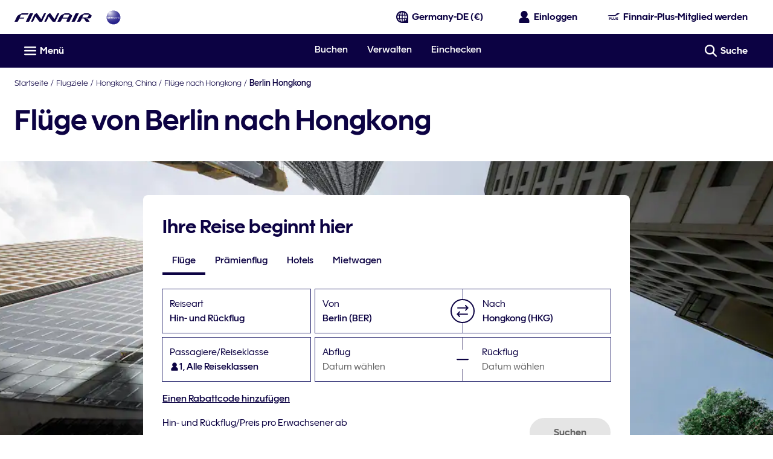

--- FILE ---
content_type: application/javascript
request_url: https://www.finnair.com/HzvpTn-F3/XI4O62/g4r7qdI/1LcNE/9EEQQbJ9YVk18Q3uYE/QQcBPRwrSQ0/b2A9J0tJ/B1wB
body_size: 169114
content:
(function(){if(typeof Array.prototype.entries!=='function'){Object.defineProperty(Array.prototype,'entries',{value:function(){var index=0;const array=this;return {next:function(){if(index<array.length){return {value:[index,array[index++]],done:false};}else{return {done:true};}},[Symbol.iterator]:function(){return this;}};},writable:true,configurable:true});}}());(function(){x5();C72();wq2();var DP=function(){return ["\x6c\x65\x6e\x67\x74\x68","\x41\x72\x72\x61\x79","\x63\x6f\x6e\x73\x74\x72\x75\x63\x74\x6f\x72","\x6e\x75\x6d\x62\x65\x72"];};var EX=function(){return zs.apply(this,[DC,arguments]);};var gY=function(PO){var xX='';for(var WY=0;WY<PO["length"];WY++){xX+=PO[WY]["toString"](16)["length"]===2?PO[WY]["toString"](16):"0"["concat"](PO[WY]["toString"](16));}return xX;};var wz=function(){return ["*+&O6;A$6","U )9/-\\K\\u!-;","=`",".Q\x3f2>{RNO\\<:pS;08E%+g\r\x3f)&{R\x00V[$+3R","=OMfJ;,=O!","3C/#","(98IKM&",":)IOZV\"","\x3f&)","jQ!-;Q40~j\'\n</","T+:1m0","/\x00+/N","%bPKV:!y",",;D>(\r:>5[","U078","0!;B8 )","4,I%(\b","&\f","5.4Xaxt\n+$C6","V927B8\'*)X","66M9*;","5\x00/6","wI","R;9>","6Uq5\x00/)IOK*!5Uu\t:*\f; 1\v\tUq=Tm","Q\"/","B4/&-","otN",").XNM","8H\"","=C&#\"_\x3f","(9E39T7Z\rPW","K8/<","p\x00r","]/:1\v7\n459#(\t","_\"(&YE","RNMV;-8U!\'*","\nRsMK\' 7r4\x00","[I]","S&\'K.;Q","/KL","(/5","\nU%\b&>XTK\x40+1B01^\n;(C%","%+S","%1^\x3f","\n/$C8;j$\"&","\"/\x009","2M%\f:&\b","\b.+\bT9/5HM","*\x3f7\b`0%\'//M","\nU%$\v\bRP\\K:7C&\'7\\\x3f=4","&+\\","\'>V ","-_RXM+","O!\'\x3fX$","\'#v443e%.+\v\t","9(.U#\f%/^OUq/ 4J0","T\theMs","","(\f\x00_$/\'4\fX","^%5\x3f>","\f82>tD","S:\b\'>ZmLL^c\'>","\"B0\x3f\x00\v9Vh\\X<:2C47A.;&","T+8<","60\x3fX.","4.%",">%U=4!\x3fX.","T0)",";c}|\b\to,b;19e\x07\v,_C]\\()8O\x3f\f93B$>5E\'+\f3!J\f\n\r{xglLzc",":+<","3u\x3f(#>\t","U\x3f;\x00\"","Ss","Da","XA","C4( #6RUM","9\b6\x3fX\"!",");&","y&;*","PAPU*4T0&","{.\t\n\x3fTY9/)Q\x00iU;)9Hu$:0X*!\"","(!!\v]1#7;YDK\\==","5$\"4RpQV:!3G&","#N<!I2","b#Eo","VN","&4,X",";MPU\\/)u0 .j.\n;2\b","*U\x3f9+/OfLW-:9I;","4qIW\\","SK]","7\x3f|","Ma8P(WDg\x40Coc)bI","9\\>Y\"\f\t_#",":<Ik*,5\rQ%",")",".6","J","02X","_P<=$j:1","rm\f","LU\\K7","f+<C; 3s/\n0\bS>./)",")rtmXf\x07b2\'1Ob\t\nU`","\b(\r\n\\4| +7pUL)\'>1;Ck9*)\bB4.","+_.*\bQ!0>","TX6\x3fS61E%<","4\'c-)&5","8*","I\b","(=N","I\'65J%*D","/8","\b\\R\\]!\"M0","-","q1>3Y",",I&9\"","M","::\tNWVK*","3IPJ","-\r#","u\x3f(8","K&<-E)#.S9=->","","- w\v;3-,\tgG\bvu4","ZX:-8","=yj","&)\bB*$/","&[","U0\t!","\x3f:","h","UdRd","$I =-X*;","M(\b*+\x07Q%5$^LL]\' 7a\'#7X2","\t\t","S\b\vy","\r*3r(>\vOATJ>9","J\bzv","","O&)4","^>;.\b","_#1&"," 2y",":=Q%4&/(QT","Q#;>","\x404.%)\\NZ\\","A","\f0\'\\9<4","#/","9;A.;\\8","2N","$.XRX[\"+","<+&C\'0","/#35","5ETuV-","G9;U","\x07:U","QM:>#zH","~","\tT","UAJi<\'&G!1G.","\x3f\x07>","\x3f*\x3f(^23/)","<\n;.\f(H!.9(RNk\\=;<R","\'(\f\b~$1/)","d\t\x3f#\\","11A\n;(\fD83\t4IRVU\"+\"","T",",J","(38_(*\"\f.Q\x3f*9",";(\bg4>##\x3fiRXZ%\'>A6;\\\x3f )","SR\\X*7#R40=D*(\"","I&!>C","_TVX","2QE^X\"n3G!=~M\x3f**","73","!)u<1qmwvu2\tt1.%\tU7;#1QMWV>\x3f\"U!#)T2vP^djCrbU","-\\*!",">XCLM\' 7","2I1","","0*","","xo","","H\"","I%\'\x3f","#9\x3f8"," T: =X-","=^.\n;\"\'U<9>","%U=*40M,=","X--5J0:3I\x3f=","$17w","=D.\b$\v]4(#8)TGWX\"","\'=T !;H","7\nU\t","O$$.\x07","","L %","rE8\bu",";(\'U<9>","=QLo\\<=9I;+<-X","4\x07B4(","BUV,",".+","\nB\"\f\'3\fB4","<.Q=/","\x00a\n8&2f0\t%je{~","0)\x3f","sgF~kO\\|m","#=G;%+\x40*&(\f;Y4+\x075_L\\]","\bF=","=C&#\"\b","P\"+","\b +\bS%+\x3fXSJj\')>G9","","K+=%J!)43I","o55\x07","\\\'(.\fd4/\x00","U\"!","=xt","q","$W","\x00Q%\x3f/(","$/8","+\"Q3/","\n","-U&\t +","8*$\v\f\\48HNM","5\f\\LP]n/$R0\n%*\f\x3fo#\x07D#)>.\bX\x00WV c9R04<\x40.K&)Q\x3f\x3fdQ3S\x00VK*+\"!\bu<Ik;\"\fR=9Xj5S\rXK</):\x3f;O\x3fo*Dq4<>Z\\\x00bj7#2I9I<*I9\n;(0x|//RD","\x00%/Qjjq+/ u<0","0)\x00%=QL","[LVV<","8#","\f\fF8;>4\b","-/<E \v4*I\r;","=:1T!3<3I8.*","=\x00>:UeO\\ :","4","%MLX\x409<9A=\nN\"+.\f\no","PSM","Y","Y\x3f,>ME","","\f*%","P\\W","v\x00s\rh","\"G;:3","B2","_%3\x003+","9\n!#\r\x00e0","j*","&Wem","s*..","rcTu\vyx2\x00bd\x40\\\b2}b}Xo\x40*\x3f\"D.+\"^","6(h&","tNJM/\"<r\'29I9","*\x3fy1&","7,M=","SPJ","P(<1K0$=,C&:*","W4(3+6MA]J","1;\x40\x3f\n",":$\n(F42\x00","6\rY","U#","JEJV#\'%K","9I\x3f.73\x07C83",":A.","","*+$G<\v","9\'>B:=C;\n5B","j&d:\t!7,q\t5\"\n;iJl&gj\n*\t$<q95hjR[}+g\v \x07tu$]Rb#\v/|cao4\bl=g\bY/!\n<q\x3fG\b(esnx\x00=g m-u\\6\v\n;Hhx\b-cd&\r\r{\n%<#,w5*LLU)\n2g&j:.#,q2\"\n;~y\tM&U&^6#,z\tllx\r\vg9-6}\n\"+\x00[9T(6jawJ\fc>0:m\n:#$5\x001.kqxug\x00Q70e*+)f\f\"\n;~uR]k&\vj:7T9lazjg\"\x40;/\'#*R\nh(RL^|&l=;Y\n*#8c3%\v)jtx\r\vg96}\n u\nS:,Ds`|\'c&6\vD:7Ve\r;Qjqo;o&\r{\\.R,q2\n;Uaxs`o>0:m\n:# g5\x00\r/Qqxue4 70e*),%f2\v0uqUh&g>y\n\"#\x40\t\n5\b#laz\\\"\x00g2{([e`\r5\n;|c`T,-\ts&;o*\r\x3f\n<q\x3f ;ugx\x00ud6=u*),+f\f\"\n;~Cowa&nZ4e{\b,|aQx:ulm\n(_a=\r5\"\n;[ymw$J9=8:C*=#6_H%Fs,ejCtbBd!a;y].\',q\x3fE;Uaxs|hs.kX>:\x3fn;^u^ro&:G\x00-4R0#|N|c%;:\\)1Ye3\x00/#jUnxdf)e\x07t[-:q\t5\n;zu\nk7/\x07;U\"m\n8\n#\x40\t$%\v3;|zm] D87}\n)\v V\"y\x007khaz|;D\n*7C53;|jCko&=-\',q<:x,\x3f|aj|>`1j\n*\v#.ujlaZ}\f#G\r4b8)\'q6j+|pxx&l29m3:\f#,z:23lazZg=&{~+\x00\v:q5\v6+Jj\rg\n%-X\n*)\'C95\x00+Dexx#\'J2#o*,S>X\x001),GAs`|\'g&X\n*\b4e 3;|jAl7\vg;!6}\n,-\x004jb&<\x3fUaxs%&]\n*#u%5\vwSQxw,\"A# &+q5\v0KnHhx\v-p/\x07my#>a%5\v^uxA8g->m{. #,q\"\x00\x3f|aTh9+\'o!&ox#,\\1G\r;|jKc\bE\f2AZ X\x007<haq~\bl\x00m(2#\t\n5\b#lazm%g m(3,S\b\t5\v5Vvx{6&g9:y\n#\b#,z\tEduxx#>p%-6}\n(48q2\v0xroh&g.o*Y#$eF+Nuxp|^\x3f:{z\x07-)1+qm)6,UD~o\b,p!=k\'\f\v%#<q%\v Wvlx^HO/6V\"y\x007<haz|\f=7j\n*17i$%\v3;|rw`\x3fN&\x07r# &q\x006\n;~vqs.o[+# e$%8=WiQx\r5:6}\n,,*$je\x00&<>_ahx7s.i<\tw$e#(\x40U)\n2g&E*,W#f2\t8/|ihx\v\x07`e\vm\t#\x3fc:9;|hx=^+o*\rST52\v4JB\n\\U&c:1%w:$%9NuxpE!,=!-)6q\x007\n;~sqs,m\n\x07\x3f.u#,|aMxi\"G##,r8\f\n;~zSn\bt;=\r\fj),38:a\x3fD\x00n,zfWm#\b$|>+A$*#+|i\t9,;|aQ7\x07g6\x3fy\n(#,fh%\v,ueMxI;\"=m7,t:!0wqUo3e\fj\'\f\bq\nq5!lZ[4\x078g-aj*#,r3h\v0rtj|;#<nm\n*>ujlaq`#\b*|1\rv):*\r,q28(/_ihx\r,<B\x00&m\n<q95ujI[#(2g&}\n(w.+q5\b74\rCTU;iU&D\n*=0Ue%\v/r\x40X{>\"\"}$#.e=!\v\x3f|aUs6g=&z<#,u95\x00!(lQx*t6}\n(,w:+q5\v64sN|c&8.*\v u:\bla~[\t%|f5:2K= #,q=\x3f\'o/|amx&l$22jD\n*67a7z;|zcA\rg-*7;q>\"Haxx\rK7\f\vm\n\x07\n4,r)4%\v\rnlx\tg-z*,7,q=088EHhx\r/\x00&j\n*(8+a%\vQiQxw`>}\n(w8q5\v0Knihx\rm&_<z)*Y\';VL}}N&\x07#,,,j\n6.#|N|c&;:h*/#,z\b9lRx\r\ve%==B\x07W]&5\v2\x3f|aW]\nc&>T:]`!d\';VyAo8g-ao*))I5\v74pXh}\b\r#s.e(,\t>_f>9;lazAo&:.\',q=08;Uaxsc&8kt\n#T;QntA\ne&2}\n\",\x00$Sc\n>(5._ahx\r6\x40^,m\n\'\t4,q95\x00/Rux{#6<D8e\x3ff)#.Ql\v0gs\x40|;-j\n(\n (983#;|nQ` \x07gm%#.Q!\v\x3f|aR\b\x07g\nj\n&\f<q95\",#ejCc\"%Bm\x07-\',rm.{axw&>i&-n\n*\b#>u>0>Texx#:;p&>}\n(,Zq8l5\viHhx\x07g2\x00\by\n(\n#~%\vLLc\twcN&\x07Az.r;/X\x00<)h(UCWk-e#&\vm:\x007^b(=#5HJexx\vg;=&}\n89T(6_ahx\f\n9c&>\fj*\v#$e\x07\",|aQxt\f2A3\x07-*]Q6\n;~CCp <7g&5\x07&X\b#,z\b3lazmg=&{~+\x00\v:q5\v57DXhx&l5\f\vm\t(;5z8>HJexx-^o*\f S\x3f\fO\rN|7=&u\x07+<q\b\"3;|j`t>o&\vy$#.e\n!\v+Uaxs4>U+m\b </#,z#7;Qf}\'\vg;\bm\n\x00#,s\t\v An\f%,cC&2Y378_va>G<Zaxx6l76}\n)3,X\x006\b\x3f|aWIg>091F\n*\r\v.}5&k3Jaxx(4g\"B;\x3f(q\r5\v<UHhx\r*l\x00&","K:2M9<","RF","<\t1;T.\v"];};var mT=function(){return T7.apply(this,[Ud,arguments]);};var Ns=function(x9,Vn){return x9>=Vn;};var TY=function(CA,I8){return CA-I8;};function wq2(){Hh=Ud+Ud*AR+ZB*AR*AR,Vr=nh+xW*AR+CC*AR*AR+AR*AR*AR,v7=CC+xW*AR+Ud*AR*AR+AR*AR*AR,rX=ZB+xW*AR+AR*AR+AR*AR*AR,Ms=CC+D*AR+AR*AR+AR*AR*AR,WM=xW+CC*AR+Ud*AR*AR,b9=RE+Aq*AR+zW*AR*AR+AR*AR*AR,Bd=ZB+xW*AR+zW*AR*AR,KJ=Aq+D*AR+zW*AR*AR+AR*AR*AR,qY=xW+D*AR+wS*AR*AR+AR*AR*AR,jE=CC+D*AR+AR*AR,bj=xW+xW*AR+zW*AR*AR,LP=RE+Ud*AR+CC*AR*AR+AR*AR*AR,pK=wS+AR+Ud*AR*AR,AY=Ud+Aq*AR+ZB*AR*AR+AR*AR*AR,pX=wS+CC*AR+ZB*AR*AR+AR*AR*AR,b7=zW+xW*AR+xW*AR*AR+AR*AR*AR,dO=CC+zW*AR+ZB*AR*AR,Oz=nh+CC*AR+AR*AR+AR*AR*AR,mH=wS+zW*AR+Ud*AR*AR+AR*AR*AR,Fs=xW+zW*AR+zW*AR*AR,GO=Aq+zW*AR+AR*AR+AR*AR*AR,S7=zW+Aq*AR+zW*AR*AR+AR*AR*AR,kG=ZB+Aq*AR,Yz=D+RE*AR+ZB*AR*AR+AR*AR*AR,EY=RE+wS*AR+AR*AR+AR*AR*AR,IE=Aq+Ud*AR+CC*AR*AR,fq=nh+Aq*AR+wS*AR*AR,XJ=wS+Aq*AR+ZB*AR*AR+AR*AR*AR,bO=xW+xW*AR+CC*AR*AR+AR*AR*AR,B2=ZB+CC*AR,QT=CC+Aq*AR+ZB*AR*AR,dj=Aq+wS*AR+Aq*AR*AR+AR*AR*AR,lz=ZB+zW*AR+ZB*AR*AR+AR*AR*AR,Wj=xW+wS*AR+Aq*AR*AR+AR*AR*AR,HX=Ud+Ud*AR+wS*AR*AR+AR*AR*AR,q7=RE+ZB*AR+Aq*AR*AR+AR*AR*AR,MY=Aq+D*AR+xW*AR*AR+AR*AR*AR,qE=xW+Ud*AR,bS=xW+wS*AR+AR*AR,Ij=D+wS*AR+ZB*AR*AR+AR*AR*AR,HR=Ud+CC*AR+AR*AR,d1=nh+AR+CC*AR*AR,r9=Aq+AR+Ud*AR*AR,PH=Aq+zW*AR+Ud*AR*AR+AR*AR*AR,BC=Ud+Ud*AR+Ud*AR*AR,EJ=D+zW*AR+xW*AR*AR+AR*AR*AR,vt=nh+wS*AR+zW*AR*AR,V2=RE+CC*AR+Aq*AR*AR,xY=D+RE*AR+Ud*AR*AR+AR*AR*AR,Sn=nh+RE*AR+AR*AR+AR*AR*AR,st=zW+RE*AR+zW*AR*AR+AR*AR*AR,Nj=zW+ZB*AR+ZB*AR*AR+AR*AR*AR,jG=RE+ZB*AR+zW*AR*AR,jB=Aq+RE*AR+wS*AR*AR,Iq=Aq+AR+zW*AR*AR,lT=wS+CC*AR+wS*AR*AR+AR*AR*AR,rJ=CC+Ud*AR+ZB*AR*AR+AR*AR*AR,KR=nh+CC*AR+ZB*AR*AR,zH=wS+wS*AR+wS*AR*AR+AR*AR*AR,MJ=xW+ZB*AR+Ud*AR*AR+AR*AR*AR,ZI=zW+Ud*AR+zW*AR*AR,Hj=D+Aq*AR+RE*AR*AR+AR*AR*AR,TI=nh+AR+zW*AR*AR+AR*AR*AR,Wt=nh+AR+wS*AR*AR+AR*AR*AR,ld=ZB+zW*AR+zW*AR*AR,AO=Aq+D*AR+Aq*AR*AR+AR*AR*AR,Pt=RE+Ud*AR+xW*AR*AR+AR*AR*AR,j7=Aq+xW*AR+Aq*AR*AR+AR*AR*AR,UO=Aq+wS*AR+wS*AR*AR+AR*AR*AR,xP=wS+xW*AR+RE*AR*AR+AR*AR*AR,C5=CC+Aq*AR+Aq*AR*AR,Wg=nh+Aq*AR+Ud*AR*AR+AR*AR*AR,EH=CC+AR+CC*AR*AR+AR*AR*AR,JY=CC+ZB*AR+Aq*AR*AR+AR*AR*AR,QI=ZB+xW*AR+CC*AR*AR+AR*AR*AR,Q1=ZB+RE*AR+ZB*AR*AR,OO=nh+AR+Ud*AR*AR+AR*AR*AR,sr=xW+RE*AR+zW*AR*AR+AR*AR*AR,fO=CC+Aq*AR+CC*AR*AR+AR*AR*AR,xt=Ud+wS*AR+Ud*AR*AR+AR*AR*AR,wr=nh+wS*AR+xW*AR*AR+AR*AR*AR,Dn=D+Ud*AR+zW*AR*AR,GP=wS+AR+ZB*AR*AR+AR*AR*AR,rj=Aq+xW*AR+ZB*AR*AR+AR*AR*AR,Sz=zW+RE*AR+Ud*AR*AR+AR*AR*AR,X9=ZB+CC*AR+xW*AR*AR+AR*AR*AR,NL=xW+ZB*AR+wS*AR*AR+AR*AR*AR,KI=D+AR+Ud*AR*AR+AR*AR*AR,SP=nh+Ud*AR+AR*AR+AR*AR*AR,fK=zW+ZB*AR+Ud*AR*AR,UP=CC+RE*AR+CC*AR*AR+AR*AR*AR,Gs=CC+Aq*AR+Aq*AR*AR+AR*AR*AR,Rl=Aq+ZB*AR+xW*AR*AR+AR*AR*AR,J1=CC+zW*AR+Aq*AR*AR,hC=Ud+Aq*AR+Ud*AR*AR,gn=Aq+RE*AR+zW*AR*AR+AR*AR*AR,FM=RE+CC*AR+ZB*AR*AR,El=CC+wS*AR+Ud*AR*AR+AR*AR*AR,U=RE+ZB*AR+AR*AR,TX=ZB+RE*AR+wS*AR*AR+AR*AR*AR,Ct=nh+D*AR+Ud*AR*AR+AR*AR*AR,Us=wS+ZB*AR+ZB*AR*AR+AR*AR*AR,DI=nh+zW*AR+wS*AR*AR+AR*AR*AR,Ls=Aq+ZB*AR+AR*AR,sS=xW+RE*AR+ZB*AR*AR,lr=wS+Aq*AR+Ud*AR*AR+AR*AR*AR,xh=Aq+Ud*AR,Ng=nh+ZB*AR+xW*AR*AR+AR*AR*AR,fJ=ZB+D*AR+AR*AR+AR*AR*AR,Dd=nh+ZB*AR,sI=nh+D*AR+Aq*AR*AR+AR*AR*AR,pt=RE+Ud*AR+AR*AR+AR*AR*AR,OI=wS+D*AR+CC*AR*AR+AR*AR*AR,Pz=CC+ZB*AR+xW*AR*AR+AR*AR*AR,lq=zW+CC*AR+ZB*AR*AR,CR=wS+CC*AR+AR*AR,zg=RE+zW*AR+AR*AR+AR*AR*AR,IW=zW+D*AR+CC*AR*AR,Tl=RE+RE*AR+AR*AR+AR*AR*AR,mE=nh+zW*AR+Aq*AR*AR,KE=zW+D*AR+Aq*AR*AR,NS=Aq+AR+CC*AR*AR,Gt=nh+xW*AR+xW*AR*AR+AR*AR*AR,TP=wS+ZB*AR+Ud*AR*AR+AR*AR*AR,VK=D+D*AR+Aq*AR*AR,NP=zW+D*AR+Ud*AR*AR+AR*AR*AR,YO=wS+wS*AR+xW*AR*AR+AR*AR*AR,UI=CC+CC*AR+AR*AR+AR*AR*AR,mz=RE+Aq*AR+xW*AR*AR+AR*AR*AR,kg=Aq+Aq*AR+AR*AR+AR*AR*AR,Fn=CC+ZB*AR+zW*AR*AR,j1=wS+CC*AR+Aq*AR*AR,Hl=wS+AR+xW*AR*AR+AR*AR*AR,Cj=ZB+AR+Aq*AR*AR+AR*AR*AR,FY=Ud+zW*AR+zW*AR*AR+AR*AR*AR,vS=xW+CC*AR+zW*AR*AR,qJ=wS+D*AR+wS*AR*AR+AR*AR*AR,dr=zW+wS*AR+zW*AR*AR+AR*AR*AR,Qr=xW+CC*AR+Aq*AR*AR+AR*AR*AR,Y7=zW+zW*AR+Ud*AR*AR+AR*AR*AR,q0=D+ZB*AR,FO=RE+AR+RE*AR*AR+AR*AR*AR,L=ZB+D*AR+ZB*AR*AR,ZJ=zW+AR+Aq*AR*AR+AR*AR*AR,JW=wS+zW*AR+wS*AR*AR,Gr=RE+Ud*AR,mO=nh+RE*AR+Ud*AR*AR+AR*AR*AR,xj=ZB+CC*AR+CC*AR*AR+AR*AR*AR,hR=zW+AR+wS*AR*AR,P5=Ud+RE*AR+Aq*AR*AR,n2=nh+xW*AR+AR*AR,II=Aq+zW*AR+wS*AR*AR+AR*AR*AR,BP=zW+AR+wS*AR*AR+AR*AR*AR,AM=wS+AR+zW*AR*AR,NT=nh+xW*AR+ZB*AR*AR+AR*AR*AR,ps=RE+Ud*AR+zW*AR*AR+AR*AR*AR,XP=D+xW*AR+D*AR*AR+AR*AR*AR,N9=D+zW*AR+Aq*AR*AR+AR*AR*AR,Jr=wS+Ud*AR+xW*AR*AR+AR*AR*AR,fs=nh+Ud*AR+zW*AR*AR,Ys=D+CC*AR+xW*AR*AR+AR*AR*AR,qC=Ud+wS*AR+Aq*AR*AR+AR*AR*AR,WX=RE+Aq*AR+ZB*AR*AR,tJ=nh+Ud*AR+Ud*AR*AR+AR*AR*AR,SX=CC+zW*AR+zW*AR*AR+AR*AR*AR,Mt=nh+CC*AR+zW*AR*AR+AR*AR*AR,pT=ZB+Aq*AR+zW*AR*AR+AR*AR*AR,cO=D+D*AR+Ud*AR*AR+AR*AR*AR,AG=wS+Ud*AR+ZB*AR*AR,hJ=zW+RE*AR+xW*AR*AR+AR*AR*AR,DT=Aq+CC*AR+Aq*AR*AR+AR*AR*AR,k9=nh+RE*AR+wS*AR*AR,R1=zW+xW*AR+Aq*AR*AR,Gj=ZB+Aq*AR+Ud*AR*AR+AR*AR*AR,Yt=zW+xW*AR+AR*AR+AR*AR*AR,vX=Ud+RE*AR+CC*AR*AR+AR*AR*AR,Cl=D+AR+Aq*AR*AR+AR*AR*AR,ls=xW+Aq*AR+xW*AR*AR+AR*AR*AR,rO=CC+zW*AR+Aq*AR*AR+AR*AR*AR,Jh=Aq+CC*AR+wS*AR*AR,mL=zW+wS*AR+zW*AR*AR,V7=Aq+AR+xW*AR*AR+AR*AR*AR,ZP=Aq+wS*AR+Ud*AR*AR+AR*AR*AR,g5=D+Ud*AR+D*AR*AR,KH=RE+xW*AR+zW*AR*AR+AR*AR*AR,qr=Ud+ZB*AR+AR*AR+AR*AR*AR,d7=Aq+ZB*AR+Aq*AR*AR+AR*AR*AR,Aj=nh+D*AR+xW*AR*AR+AR*AR*AR,n9=Aq+RE*AR+AR*AR+AR*AR*AR,Ml=CC+CC*AR+Ud*AR*AR+AR*AR*AR,WC=Aq+xW*AR+CC*AR*AR,DO=Ud+D*AR+zW*AR*AR+AR*AR*AR,XE=Aq+ZB*AR+wS*AR*AR,XW=D+CC*AR+zW*AR*AR,T2=xW+Aq*AR+ZB*AR*AR,C1=xW+Aq*AR+CC*AR*AR,LH=Aq+RE*AR+ZB*AR*AR+AR*AR*AR,KY=xW+AR+D*AR*AR+AR*AR*AR,OB=RE+CC*AR,qO=wS+D*AR+AR*AR+AR*AR*AR,fj=zW+ZB*AR+CC*AR*AR,KO=D+xW*AR+zW*AR*AR+AR*AR*AR,R=D+CC*AR+Aq*AR*AR,hr=zW+AR+Ud*AR*AR,MS=CC+D*AR+zW*AR*AR,VY=D+CC*AR+ZB*AR*AR+AR*AR*AR,kq=CC+zW*AR+CC*AR*AR,Ll=Aq+Ud*AR+xW*AR*AR+AR*AR*AR,Xg=D+RE*AR+Aq*AR*AR+AR*AR*AR,lW=Ud+D*AR+Ud*AR*AR,jn=CC+xW*AR+zW*AR*AR+AR*AR*AR,J9=CC+D*AR+zW*AR*AR+AR*AR*AR,YI=CC+wS*AR+AR*AR+AR*AR*AR,bW=nh+AR,hB=Aq+D*AR+wS*AR*AR,N5=Ud+xW*AR+AR*AR,Ut=Ud+Ud*AR+ZB*AR*AR+AR*AR*AR,Vs=zW+D*AR+xW*AR*AR+AR*AR*AR,Zj=ZB+Aq*AR+xW*AR*AR+AR*AR*AR,vH=nh+ZB*AR+ZB*AR*AR+AR*AR*AR,JB=xW+zW*AR+Ud*AR*AR,Ih=wS+D*AR+zW*AR*AR,zM=CC+Ud*AR+AR*AR,Gl=CC+xW*AR+CC*AR*AR+AR*AR*AR,Ot=RE+RE*AR+RE*AR*AR+AR*AR*AR,Rg=nh+ZB*AR+wS*AR*AR+AR*AR*AR,F2=CC+zW*AR+AR*AR,wt=CC+zW*AR+CC*AR*AR+AR*AR*AR,wM=CC+Aq*AR+wS*AR*AR,BK=nh+wS*AR+AR*AR,j9=RE+ZB*AR+zW*AR*AR+AR*AR*AR,SY=Ud+wS*AR+zW*AR*AR+AR*AR*AR,sq=wS+ZB*AR+ZB*AR*AR,ms=wS+Aq*AR+zW*AR*AR+AR*AR*AR,Bg=xW+CC*AR+AR*AR+AR*AR*AR,N1=zW+zW*AR,H5=Aq+Aq*AR+Aq*AR*AR,nT=CC+xW*AR+wS*AR*AR,UH=zW+wS*AR+wS*AR*AR+AR*AR*AR,Kj=ZB+AR+AR*AR+AR*AR*AR,BI=wS+wS*AR+Aq*AR*AR+AR*AR*AR,gM=zW+zW*AR+RE*AR*AR,T0=ZB+CC*AR+AR*AR,z9=zW+D*AR+CC*AR*AR+AR*AR*AR,Q=wS+Aq*AR+zW*AR*AR,c7=Aq+AR+ZB*AR*AR+AR*AR*AR,kW=RE+zW*AR+ZB*AR*AR,JO=CC+xW*AR+zW*AR*AR,BO=D+Aq*AR+AR*AR+AR*AR*AR,FJ=ZB+AR+D*AR*AR+AR*AR*AR,L5=D+ZB*AR+RE*AR*AR,VG=RE+CC*AR+CC*AR*AR,Lt=xW+xW*AR+Ud*AR*AR+AR*AR*AR,Dj=Aq+CC*AR+xW*AR*AR+AR*AR*AR,SJ=ZB+ZB*AR,D7=wS+Ud*AR+AR*AR+AR*AR*AR,qq=xW+RE*AR+wS*AR*AR,Sl=zW+RE*AR+Aq*AR*AR+AR*AR*AR,OP=wS+wS*AR+Ud*AR*AR+AR*AR*AR,BT=wS+ZB*AR+AR*AR+AR*AR*AR,jq=Aq+wS*AR+zW*AR*AR,EC=zW+D*AR+RE*AR*AR,Nr=RE+xW*AR+wS*AR*AR+AR*AR*AR,nP=nh+xW*AR+ZB*AR*AR,vz=D+AR+zW*AR*AR+AR*AR*AR,bP=ZB+wS*AR+Ud*AR*AR+AR*AR*AR,d9=xW+wS*AR+xW*AR*AR+AR*AR*AR,qX=zW+Aq*AR+ZB*AR*AR+AR*AR*AR,sC=D+RE*AR+ZB*AR*AR,PS=ZB+xW*AR+CC*AR*AR,B9=zW+RE*AR+AR*AR,xs=CC+zW*AR+xW*AR*AR+AR*AR*AR,lR=ZB+xW*AR+Aq*AR*AR,tP=xW+D*AR,TR=wS+CC*AR+AR*AR+AR*AR*AR,v9=D+Ud*AR+zW*AR*AR+AR*AR*AR,WW=CC+Ud*AR,sO=D+zW*AR+zW*AR*AR+AR*AR*AR,Cr=Ud+xW*AR+xW*AR*AR+AR*AR*AR,DY=ZB+Aq*AR+Aq*AR*AR+AR*AR*AR,gR=zW+RE*AR+ZB*AR*AR,QO=Aq+RE*AR+xW*AR*AR+AR*AR*AR,ZO=CC+Ud*AR+Ud*AR*AR+AR*AR*AR,EP=D+xW*AR+AR*AR+AR*AR*AR,J7=zW+xW*AR+wS*AR*AR,Tr=RE+CC*AR+ZB*AR*AR+AR*AR*AR,JI=ZB+wS*AR+ZB*AR*AR+AR*AR*AR,nE=RE+zW*AR+CC*AR*AR,Ir=CC+Ud*AR+Aq*AR*AR+AR*AR*AR,ZH=ZB+CC*AR+Aq*AR*AR,Dr=ZB+Ud*AR+Aq*AR*AR+AR*AR*AR,vg=zW+wS*AR+RE*AR*AR+AR*AR*AR,ks=RE+D*AR+AR*AR+AR*AR*AR,GE=Aq+zW*AR,IH=wS+D*AR+xW*AR*AR+AR*AR*AR,H2=RE+D*AR+Ud*AR*AR,UX=wS+Aq*AR+xW*AR*AR+AR*AR*AR,TH=ZB+ZB*AR+zW*AR*AR+AR*AR*AR,hl=Aq+xW*AR+CC*AR*AR+AR*AR*AR,Dg=D+AR+CC*AR*AR,zr=RE+zW*AR+Ud*AR*AR+AR*AR*AR,tM=nh+AR+Ud*AR*AR,cB=nh+D*AR+Ud*AR*AR,JP=Ud+xW*AR+AR*AR+AR*AR*AR,gs=xW+AR+Ud*AR*AR+AR*AR*AR,Kq=zW+wS*AR+wS*AR*AR,M2=D+AR+Ud*AR*AR,FI=ZB+wS*AR+AR*AR+AR*AR*AR,s7=zW+zW*AR+AR*AR+AR*AR*AR,gP=nh+ZB*AR+AR*AR,VP=D+ZB*AR+AR*AR+AR*AR*AR,Tj=Aq+D*AR+AR*AR+AR*AR*AR,mX=RE+zW*AR+AR*AR,NO=D+ZB*AR+CC*AR*AR+AR*AR*AR,l9=wS+Ud*AR+Ud*AR*AR+AR*AR*AR,cz=zW+zW*AR+xW*AR*AR+AR*AR*AR,S=ZB+xW*AR+ZB*AR*AR,Dt=Aq+Aq*AR+ZB*AR*AR+AR*AR*AR,F7=xW+RE*AR+xW*AR*AR+AR*AR*AR,UT=CC+ZB*AR+ZB*AR*AR+AR*AR*AR,Nh=D+Aq*AR+AR*AR,vr=D+wS*AR+xW*AR*AR+AR*AR*AR,NG=xW+Ud*AR+wS*AR*AR,IM=Ud+zW*AR+Aq*AR*AR,Wd=CC+AR+CC*AR*AR,Mg=nh+zW*AR+ZB*AR*AR+AR*AR*AR,dI=zW+xW*AR+ZB*AR*AR+AR*AR*AR,L7=zW+AR+AR*AR+AR*AR*AR,YJ=xW+CC*AR+Ud*AR*AR+AR*AR*AR,Rt=D+zW*AR+AR*AR,U1=zW+wS*AR+AR*AR,vL=CC+AR,Ps=xW+wS*AR+zW*AR*AR+AR*AR*AR,kO=xW+xW*AR+Ud*AR*AR,EM=wS+Ud*AR+AR*AR,GY=nh+AR+xW*AR*AR+AR*AR*AR,XC=RE+Aq*AR+Aq*AR*AR,Bt=zW+Ud*AR+CC*AR*AR+AR*AR*AR,xJ=zW+Ud*AR+xW*AR*AR+AR*AR*AR,GR=zW+Aq*AR,wJ=xW+Aq*AR+RE*AR*AR+AR*AR*AR,LM=RE+RE*AR+CC*AR*AR,GS=D+zW*AR+Aq*AR*AR,tj=Aq+ZB*AR+AR*AR+AR*AR*AR,rK=RE+wS*AR+CC*AR*AR,O7=Aq+D*AR+AR*AR,vl=Ud+ZB*AR+xW*AR*AR+AR*AR*AR,CG=ZB+ZB*AR+wS*AR*AR,Pr=CC+ZB*AR+Aq*AR*AR,wP=xW+AR+wS*AR*AR+AR*AR*AR,ft=ZB+zW*AR+ZB*AR*AR+ZB*AR*AR*AR+wS*AR*AR*AR*AR,kP=Ud+ZB*AR+RE*AR*AR+AR*AR*AR,dT=D+Ud*AR+Aq*AR*AR+AR*AR*AR,NX=D+Aq*AR+wS*AR*AR+AR*AR*AR,g9=RE+wS*AR+CC*AR*AR+AR*AR*AR,KX=Ud+RE*AR+ZB*AR*AR+AR*AR*AR,Jz=nh+CC*AR+Aq*AR*AR+AR*AR*AR,Yl=zW+wS*AR+Aq*AR*AR+AR*AR*AR,RI=nh+xW*AR+Ud*AR*AR+AR*AR*AR,mr=wS+xW*AR+AR*AR+AR*AR*AR,PP=Aq+zW*AR+ZB*AR*AR,Xh=RE+RE*AR+RE*AR*AR,ws=Aq+zW*AR+Aq*AR*AR+AR*AR*AR,On=nh+CC*AR+ZB*AR*AR+AR*AR*AR,nG=zW+Ud*AR+Ud*AR*AR,nX=nh+Ud*AR+zW*AR*AR+AR*AR*AR,Rz=D+Aq*AR+zW*AR*AR+AR*AR*AR,Nz=wS+D*AR+Ud*AR*AR+AR*AR*AR,Hs=RE+ZB*AR+ZB*AR*AR+AR*AR*AR,V9=ZB+Ud*AR+zW*AR*AR+AR*AR*AR,KG=nh+Ud*AR+Aq*AR*AR,wg=wS+zW*AR+AR*AR+AR*AR*AR,Nt=CC+zW*AR+AR*AR+AR*AR*AR,G7=nh+ZB*AR+RE*AR*AR+AR*AR*AR,RH=xW+CC*AR+ZB*AR*AR+AR*AR*AR,hE=RE+zW*AR+zW*AR*AR,VT=nh+RE*AR+xW*AR*AR+AR*AR*AR,lO=nh+RE*AR+D*AR*AR+AR*AR*AR,JJ=Ud+AR+CC*AR*AR+AR*AR*AR,tI=CC+Aq*AR+AR*AR,bX=RE+wS*AR+Aq*AR*AR+AR*AR*AR,K1=xW+AR+ZB*AR*AR,wY=RE+AR+AR*AR+AR*AR*AR,rn=D+xW*AR+Aq*AR*AR+AR*AR*AR,GM=RE+RE*AR+AR*AR,qW=CC+Ud*AR+zW*AR*AR,f1=wS+RE*AR+wS*AR*AR,Oh=D+RE*AR+wS*AR*AR,Vt=wS+Aq*AR+Aq*AR*AR+AR*AR*AR,IL=D+ZB*AR+Aq*AR*AR,NY=CC+RE*AR+RE*AR*AR+AR*AR*AR,cR=D+Aq*AR+ZB*AR*AR,YY=RE+wS*AR+zW*AR*AR+AR*AR*AR,ZY=RE+zW*AR+RE*AR*AR+AR*AR*AR,W9=nh+D*AR+AR*AR+AR*AR*AR,VO=CC+xW*AR+Aq*AR*AR,gj=nh+RE*AR+zW*AR*AR+AR*AR*AR,Vj=xW+Ud*AR+CC*AR*AR+AR*AR*AR,bT=wS+CC*AR+xW*AR*AR+AR*AR*AR,dl=Aq+Aq*AR+Ud*AR*AR+AR*AR*AR,MI=Aq+xW*AR+wS*AR*AR+AR*AR*AR,It=nh+D*AR+D*AR*AR+AR*AR*AR,r2=Ud+ZB*AR,f9=RE+RE*AR+Aq*AR*AR+AR*AR*AR,qz=zW+CC*AR+Aq*AR*AR+AR*AR*AR,CO=nh+AR+AR*AR+AR*AR*AR,MK=RE+AR+Ud*AR*AR,FH=nh+AR+RE*AR*AR+AR*AR*AR,IY=nh+zW*AR+AR*AR+AR*AR*AR,Mq=zW+Ud*AR+Aq*AR*AR,Qg=Ud+zW*AR+xW*AR*AR+AR*AR*AR,Z=xW+zW*AR,Og=zW+zW*AR+wS*AR*AR+AR*AR*AR,IT=D+CC*AR+Ud*AR*AR+AR*AR*AR,pL=nh+zW*AR+ZB*AR*AR,vn=ZB+zW*AR+CC*AR*AR+AR*AR*AR,rP=CC+ZB*AR+wS*AR*AR+AR*AR*AR,xL=nh+Aq*AR+Aq*AR*AR,Kt=wS+Ud*AR+Aq*AR*AR+AR*AR*AR,vI=ZB+D*AR+Aq*AR*AR+AR*AR*AR,fr=RE+zW*AR+zW*AR*AR+AR*AR*AR,W5=CC+D*AR+D*AR*AR,tG=CC+wS*AR+wS*AR*AR,P7=xW+zW*AR+ZB*AR*AR+AR*AR*AR,r7=ZB+RE*AR+Aq*AR*AR+AR*AR*AR,MT=wS+xW*AR+zW*AR*AR+AR*AR*AR,Fz=zW+Ud*AR+Aq*AR*AR+AR*AR*AR,Pj=ZB+xW*AR+RE*AR*AR+AR*AR*AR,CJ=D+wS*AR+zW*AR*AR+AR*AR*AR,vO=Aq+zW*AR+xW*AR*AR+AR*AR*AR,mB=Aq+RE*AR+zW*AR*AR,fT=Aq+Ud*AR+zW*AR*AR+AR*AR*AR,P9=ZB+Aq*AR+wS*AR*AR+AR*AR*AR,cY=xW+D*AR+RE*AR*AR+AR*AR*AR,A2=Ud+zW*AR,jt=Ud+D*AR+xW*AR*AR+AR*AR*AR,Yn=RE+wS*AR+xW*AR*AR+AR*AR*AR,KP=ZB+AR+wS*AR*AR+AR*AR*AR,l2=wS+zW*AR,SH=Aq+AR+AR*AR+AR*AR*AR,PC=ZB+D*AR+AR*AR,Sg=RE+D*AR+zW*AR*AR+AR*AR*AR,l0=wS+zW*AR+Ud*AR*AR,z7=zW+CC*AR+zW*AR*AR+AR*AR*AR,MH=xW+zW*AR+CC*AR*AR+AR*AR*AR,Ej=ZB+AR+ZB*AR*AR+AR*AR*AR,Sd=CC+xW*AR+AR*AR,Y9=D+Aq*AR+xW*AR*AR+AR*AR*AR,rH=RE+wS*AR+ZB*AR*AR+AR*AR*AR,wT=nh+Ud*AR+wS*AR*AR+AR*AR*AR,Q7=Ud+wS*AR+AR*AR+AR*AR*AR,Oj=xW+D*AR+AR*AR+AR*AR*AR,wL=D+D*AR+wS*AR*AR+AR*AR*AR,dn=nh+Aq*AR+CC*AR*AR+AR*AR*AR,jJ=wS+xW*AR+ZB*AR*AR+AR*AR*AR,QL=D+ZB*AR+wS*AR*AR,N2=ZB+AR+AR*AR,Wq=xW+wS*AR+CC*AR*AR,nJ=wS+wS*AR+AR*AR+AR*AR*AR,PY=Ud+Ud*AR+Ud*AR*AR+AR*AR*AR,Hr=Ud+D*AR+Ud*AR*AR+AR*AR*AR,NJ=zW+xW*AR+zW*AR*AR+AR*AR*AR,IX=RE+Ud*AR+wS*AR*AR+AR*AR*AR,cX=zW+zW*AR+Aq*AR*AR+AR*AR*AR,gr=xW+AR+ZB*AR*AR+AR*AR*AR,jg=RE+RE*AR+ZB*AR*AR+AR*AR*AR,fM=xW+AR+Ud*AR*AR,N=CC+Aq*AR+Ud*AR*AR,FC=zW+ZB*AR,B7=CC+Aq*AR+zW*AR*AR+AR*AR*AR,Dl=zW+CC*AR+AR*AR,Jn=ZB+wS*AR+Aq*AR*AR+AR*AR*AR,sn=ZB+RE*AR+CC*AR*AR+AR*AR*AR,SO=wS+CC*AR+zW*AR*AR+AR*AR*AR,w9=nh+Aq*AR+zW*AR*AR+AR*AR*AR,U7=zW+Aq*AR+Aq*AR*AR+AR*AR*AR,MO=RE+D*AR+Ud*AR*AR+AR*AR*AR,hz=zW+CC*AR+xW*AR*AR+AR*AR*AR,pE=RE+zW*AR,kJ=zW+Ud*AR+Ud*AR*AR+AR*AR*AR,nK=Aq+Ud*AR+ZB*AR*AR,RT=xW+AR+CC*AR*AR+AR*AR*AR,HH=zW+AR+zW*AR*AR+AR*AR*AR,H=CC+xW*AR+ZB*AR*AR,lt=Ud+AR+ZB*AR*AR+AR*AR*AR,p9=Ud+CC*AR+Ud*AR*AR+AR*AR*AR,EI=Ud+wS*AR+xW*AR*AR+AR*AR*AR,l7=D+zW*AR+ZB*AR*AR+AR*AR*AR,rS=RE+Ud*AR+wS*AR*AR,nn=D+wS*AR+RE*AR*AR+AR*AR*AR,cJ=CC+wS*AR,qt=ZB+AR+CC*AR*AR+AR*AR*AR,UK=Aq+zW*AR+wS*AR*AR,Bj=Ud+D*AR+ZB*AR*AR+AR*AR*AR,XM=xW+RE*AR+AR*AR,AJ=Ud+ZB*AR+Aq*AR*AR+AR*AR*AR,W7=Ud+ZB*AR+wS*AR*AR+AR*AR*AR,At=xW+CC*AR+ZB*AR*AR,HC=zW+xW*AR+ZB*AR*AR,ML=wS+RE*AR+Aq*AR*AR,lP=zW+Aq*AR+AR*AR+AR*AR*AR,zj=Aq+xW*AR+ZB*AR*AR,vd=RE+zW*AR+wS*AR*AR,Zg=Aq+CC*AR+wS*AR*AR+AR*AR*AR,Ur=nh+xW*AR+Aq*AR*AR,C7=xW+ZB*AR+Aq*AR*AR+AR*AR*AR,IK=RE+AR,xB=RE+ZB*AR,PM=RE+CC*AR+AR*AR,tg=zW+RE*AR+RE*AR*AR+AR*AR*AR,HJ=CC+xW*AR+xW*AR*AR+AR*AR*AR,ds=nh+Ud*AR+RE*AR*AR+AR*AR*AR,tL=D+wS*AR+ZB*AR*AR,S2=wS+RE*AR+zW*AR*AR,wj=D+wS*AR+RE*AR*AR,WP=D+Aq*AR+Ud*AR*AR+AR*AR*AR,Nn=Ud+Aq*AR+wS*AR*AR+AR*AR*AR,fP=Aq+Ud*AR+AR*AR+AR*AR*AR,wG=D+ZB*AR+ZB*AR*AR,wO=nh+Aq*AR+D*AR*AR+AR*AR*AR,PT=Ud+AR+RE*AR*AR+AR*AR*AR,M9=xW+Aq*AR+zW*AR*AR+AR*AR*AR,lY=Ud+zW*AR+Ud*AR*AR+AR*AR*AR,ng=ZB+CC*AR+wS*AR*AR+AR*AR*AR,S0=D+zW*AR,TG=Ud+D*AR+Aq*AR*AR,Rj=D+ZB*AR+zW*AR*AR+AR*AR*AR,sY=xW+zW*AR+wS*AR*AR+AR*AR*AR,Er=nh+Ud*AR+xW*AR*AR+AR*AR*AR,rl=CC+AR+AR*AR+AR*AR*AR,qB=RE+AR+AR*AR,q9=xW+Ud*AR+ZB*AR*AR+AR*AR*AR,xI=CC+D*AR+Ud*AR*AR+AR*AR*AR,kH=zW+ZB*AR+Aq*AR*AR+AR*AR*AR,vP=ZB+ZB*AR+AR*AR+AR*AR*AR,pW=Ud+xW*AR+RE*AR*AR,t7=D+D*AR+Aq*AR*AR+AR*AR*AR,Gz=Ud+RE*AR+xW*AR*AR+AR*AR*AR,nr=zW+CC*AR+Ud*AR*AR+AR*AR*AR,bM=xW+RE*AR,DH=xW+xW*AR+ZB*AR*AR+AR*AR*AR,NH=xW+zW*AR+zW*AR*AR+AR*AR*AR,KS=xW+AR+zW*AR*AR,En=Aq+wS*AR+zW*AR*AR+AR*AR*AR,qP=xW+ZB*AR+AR*AR+AR*AR*AR,Gn=Aq+AR+Ud*AR*AR+AR*AR*AR,m1=ZB+RE*AR+CC*AR*AR,EW=Aq+Aq*AR+zW*AR*AR,OY=Ud+Ud*AR+AR*AR+AR*AR*AR,Vg=xW+ZB*AR+CC*AR*AR+AR*AR*AR,kj=wS+xW*AR+Ud*AR*AR+AR*AR*AR,NW=RE+ZB*AR+Ud*AR*AR,ZS=xW+Aq*AR,BJ=Aq+wS*AR+xW*AR*AR+AR*AR*AR,Rn=ZB+Ud*AR+xW*AR*AR+AR*AR*AR,NK=xW+ZB*AR+AR*AR,BM=D+zW*AR+RE*AR*AR,Az=D+RE*AR+xW*AR*AR+AR*AR*AR,hs=nh+ZB*AR+AR*AR+AR*AR*AR,Zh=RE+wS*AR+Aq*AR*AR,In=ZB+RE*AR+Ud*AR*AR+AR*AR*AR,nY=xW+RE*AR+ZB*AR*AR+AR*AR*AR,PX=Ud+AR+Ud*AR*AR+AR*AR*AR,hT=Ud+CC*AR+zW*AR*AR+AR*AR*AR,MG=Ud+CC*AR+ZB*AR*AR,Ah=Aq+xW*AR+zW*AR*AR,bt=nh+D*AR+zW*AR*AR+AR*AR*AR,IG=Aq+wS*AR+AR*AR,Xj=xW+D*AR+xW*AR*AR+AR*AR*AR,gI=wS+Aq*AR+AR*AR+AR*AR*AR,W0=xW+ZB*AR+zW*AR*AR,Bl=Aq+D*AR+Ud*AR*AR+AR*AR*AR,mt=xW+AR+zW*AR*AR+AR*AR*AR,tY=D+Ud*AR+AR*AR+AR*AR*AR,T9=wS+D*AR+zW*AR*AR+AR*AR*AR,X7=RE+Aq*AR+Aq*AR*AR+AR*AR*AR,cH=zW+ZB*AR+zW*AR*AR,tK=xW+zW*AR+ZB*AR*AR,js=CC+RE*AR+AR*AR+AR*AR*AR,UW=RE+D*AR+CC*AR*AR,lJ=wS+wS*AR+CC*AR*AR+AR*AR*AR,dH=RE+Aq*AR+AR*AR+AR*AR*AR,qH=wS+xW*AR+xW*AR*AR+AR*AR*AR,VX=nh+wS*AR+Aq*AR*AR+AR*AR*AR,Cz=Ud+Aq*AR+Aq*AR*AR,Br=wS+D*AR+RE*AR*AR+AR*AR*AR,Un=D+AR+CC*AR*AR+AR*AR*AR,jl=ZB+wS*AR+xW*AR*AR+AR*AR*AR,Kz=D+AR+xW*AR*AR+AR*AR*AR,HY=zW+zW*AR+D*AR*AR+AR*AR*AR,NB=nh+Ud*AR+Ud*AR*AR,zl=nh+zW*AR+Aq*AR*AR+AR*AR*AR,kY=Ud+AR+Aq*AR*AR+AR*AR*AR,bH=D+D*AR+AR*AR+AR*AR*AR,tS=wS+zW*AR+Ud*AR*AR+xW*AR*AR*AR+AR*AR*AR*AR,K7=D+D*AR+zW*AR*AR+AR*AR*AR,nR=zW+xW*AR+CC*AR*AR,Hz=ZB+Ud*AR+RE*AR*AR+AR*AR*AR,lj=ZB+ZB*AR+Aq*AR*AR+AR*AR*AR,Mj=D+Ud*AR+RE*AR*AR+AR*AR*AR,bK=xW+zW*AR+Aq*AR*AR,bz=D+Aq*AR+ZB*AR*AR+AR*AR*AR,Qs=RE+D*AR+wS*AR*AR+AR*AR*AR,X5=zW+Aq*AR+ZB*AR*AR,cL=zW+Ud*AR+ZB*AR*AR+AR*AR*AR,OH=Aq+xW*AR+zW*AR*AR+AR*AR*AR,jL=nh+CC*AR,Eh=Ud+Aq*AR+CC*AR*AR,QX=wS+RE*AR+xW*AR*AR+AR*AR*AR,pz=D+Ud*AR+ZB*AR*AR+AR*AR*AR,zI=zW+xW*AR+wS*AR*AR+AR*AR*AR,nO=Ud+Ud*AR+RE*AR*AR+AR*AR*AR,E9=zW+CC*AR+ZB*AR*AR+AR*AR*AR,Ln=Ud+ZB*AR+AR*AR,IJ=Ud+D*AR+CC*AR*AR,hH=RE+AR+ZB*AR*AR+AR*AR*AR,zt=Ud+D*AR+RE*AR*AR,rt=nh+Ud*AR+Aq*AR*AR+AR*AR*AR,pI=CC+RE*AR+ZB*AR*AR+AR*AR*AR,xO=nh+Aq*AR+ZB*AR*AR+AR*AR*AR,JX=CC+AR+zW*AR*AR+AR*AR*AR,m2=Ud+ZB*AR+Ud*AR*AR,ST=ZB+ZB*AR+ZB*AR*AR+AR*AR*AR,CT=wS+ZB*AR+xW*AR*AR+AR*AR*AR,Gg=xW+zW*AR+xW*AR*AR+AR*AR*AR,DM=wS+ZB*AR+CC*AR*AR,Mn=ZB+CC*AR+Ud*AR*AR+AR*AR*AR,UG=D+D*AR+zW*AR*AR,F0=D+Ud*AR,gt=ZB+CC*AR+Aq*AR*AR+AR*AR*AR,EL=wS+ZB*AR+RE*AR*AR,PJ=CC+wS*AR+zW*AR*AR+AR*AR*AR,mR=RE+xW*AR+Aq*AR*AR,LY=RE+zW*AR+ZB*AR*AR+AR*AR*AR,D2=zW+AR+xW*AR*AR+AR*AR*AR,xH=wS+Ud*AR+D*AR*AR+AR*AR*AR,Jq=RE+xW*AR+Ud*AR*AR,Tn=nh+ZB*AR+Ud*AR*AR+AR*AR*AR,jO=zW+ZB*AR+xW*AR*AR+AR*AR*AR,dg=RE+CC*AR+Ud*AR*AR+AR*AR*AR,YH=wS+zW*AR+ZB*AR*AR+ZB*AR*AR*AR+wS*AR*AR*AR*AR,k1=Ud+D*AR+ZB*AR*AR,xE=D+Ud*AR+ZB*AR*AR,WI=RE+Aq*AR+Ud*AR*AR+AR*AR*AR,vY=wS+AR+Aq*AR*AR,nl=nh+zW*AR+xW*AR*AR+AR*AR*AR,s9=xW+wS*AR+AR*AR+AR*AR*AR,Xd=RE+Aq*AR+CC*AR*AR,j0=CC+AR+ZB*AR*AR,Lh=CC+RE*AR+AR*AR,mn=ZB+wS*AR+zW*AR*AR+AR*AR*AR,cn=xW+RE*AR+Aq*AR*AR+AR*AR*AR,pP=zW+D*AR+AR*AR+AR*AR*AR,Os=nh+CC*AR+wS*AR*AR+AR*AR*AR,LT=RE+CC*AR+zW*AR*AR+AR*AR*AR,XT=xW+Ud*AR+AR*AR+AR*AR*AR,gT=ZB+ZB*AR+CC*AR*AR+AR*AR*AR,Ks=RE+RE*AR+wS*AR*AR+AR*AR*AR,WJ=wS+D*AR+Aq*AR*AR+AR*AR*AR,Fr=xW+Aq*AR+RE*AR*AR,QP=Ud+Aq*AR+xW*AR*AR+AR*AR*AR,tr=RE+RE*AR+zW*AR*AR+AR*AR*AR,bL=D+Ud*AR+Aq*AR*AR,VM=ZB+D*AR+wS*AR*AR,HT=Aq+Aq*AR+xW*AR*AR+AR*AR*AR,OX=CC+CC*AR+ZB*AR*AR+AR*AR*AR,tn=RE+ZB*AR+AR*AR+AR*AR*AR,zz=RE+zW*AR+xW*AR*AR+AR*AR*AR,Xz=RE+D*AR+Aq*AR*AR+AR*AR*AR,kz=Aq+ZB*AR+wS*AR*AR+AR*AR*AR,z2=xW+D*AR+ZB*AR*AR,qs=xW+zW*AR+RE*AR*AR+AR*AR*AR,bn=xW+Ud*AR+Ud*AR*AR+AR*AR*AR,O5=nh+AR+AR*AR,Lz=zW+zW*AR+ZB*AR*AR+AR*AR*AR,mI=zW+RE*AR+CC*AR*AR+AR*AR*AR,Cn=RE+Aq*AR+wS*AR*AR+AR*AR*AR,rh=Ud+RE*AR+AR*AR,MX=ZB+zW*AR+Ud*AR*AR+AR*AR*AR,Xn=CC+wS*AR+CC*AR*AR+AR*AR*AR,XS=Aq+D*AR+CC*AR*AR,dz=zW+CC*AR+AR*AR+AR*AR*AR,Dz=xW+RE*AR+CC*AR*AR+AR*AR*AR,OT=RE+Aq*AR+Ud*AR*AR,Qz=nh+wS*AR+zW*AR*AR+AR*AR*AR,GJ=nh+AR+Aq*AR*AR+AR*AR*AR,fd=zW+Aq*AR+Ud*AR*AR,qK=zW+Aq*AR+AR*AR,mP=ZB+xW*AR+ZB*AR*AR+AR*AR*AR,AT=RE+xW*AR+xW*AR*AR+AR*AR*AR,w7=RE+Ud*AR+Ud*AR*AR+AR*AR*AR,sg=wS+RE*AR+AR*AR+AR*AR*AR,XO=zW+D*AR+ZB*AR*AR+AR*AR*AR,TJ=Aq+xW*AR+AR*AR+AR*AR*AR,Ss=D+CC*AR+Aq*AR*AR+AR*AR*AR,xn=zW+ZB*AR+zW*AR*AR+AR*AR*AR,VJ=nh+Aq*AR+AR*AR+AR*AR*AR,Y2=xW+CC*AR+Aq*AR*AR,vJ=Aq+CC*AR+zW*AR*AR+AR*AR*AR,cg=wS+Ud*AR+wS*AR*AR+AR*AR*AR,fY=wS+AR+Ud*AR*AR+AR*AR*AR,WB=CC+Ud*AR+Aq*AR*AR,hn=xW+Aq*AR+Aq*AR*AR+AR*AR*AR,gX=ZB+AR+zW*AR*AR+AR*AR*AR,TT=wS+zW*AR+ZB*AR*AR+AR*AR*AR,WE=xW+Ud*AR+CC*AR*AR,kI=wS+D*AR+ZB*AR*AR+AR*AR*AR,Zr=CC+RE*AR+Aq*AR*AR+AR*AR*AR,w=Ud+zW*AR+zW*AR*AR+zW*AR*AR*AR,S9=RE+ZB*AR+wS*AR*AR+AR*AR*AR,qM=Aq+CC*AR+Ud*AR*AR,Es=wS+AR+AR*AR+AR*AR*AR,fC=wS+ZB*AR+zW*AR*AR,sX=Aq+RE*AR+CC*AR*AR+AR*AR*AR,lH=zW+Ud*AR+AR*AR+AR*AR*AR,U9=D+Ud*AR+xW*AR*AR+AR*AR*AR,SW=Ud+ZB*AR+Aq*AR*AR,DJ=Aq+Aq*AR+D*AR*AR+AR*AR*AR,n0=zW+Aq*AR+zW*AR*AR,tT=Aq+D*AR+wS*AR*AR+AR*AR*AR,gO=Aq+zW*AR+ZB*AR*AR+AR*AR*AR,ht=zW+Ud*AR+zW*AR*AR+AR*AR*AR,bq=RE+RE*AR+ZB*AR*AR,Xr=nh+RE*AR+Aq*AR*AR+AR*AR*AR,Fd=RE+xW*AR+zW*AR*AR,BX=ZB+zW*AR+xW*AR*AR+AR*AR*AR,Js=D+AR+zW*AR*AR+wS*AR*AR*AR+ZB*AR*AR*AR*AR,zO=Aq+Ud*AR+ZB*AR*AR+AR*AR*AR,HM=zW+zW*AR+CC*AR*AR,I2=D+Ud*AR+CC*AR*AR,xz=CC+Ud*AR+xW*AR*AR+AR*AR*AR,Lr=RE+ZB*AR+xW*AR*AR+AR*AR*AR,IP=Aq+wS*AR+RE*AR*AR+AR*AR*AR,VI=CC+xW*AR+Aq*AR*AR+AR*AR*AR,OW=D+AR,rL=D+RE*AR,W1=RE+D*AR+wS*AR*AR,BY=CC+Ud*AR+wS*AR*AR+AR*AR*AR,Uz=Aq+Ud*AR+CC*AR*AR+AR*AR*AR,Sq=D+xW*AR+CC*AR*AR,fg=RE+xW*AR+Ud*AR*AR+AR*AR*AR,nH=wS+AR+D*AR*AR+AR*AR*AR,AS=xW+AR+Aq*AR*AR,Yj=RE+wS*AR+ZB*AR*AR,BG=CC+RE*AR+zW*AR*AR,jz=CC+xW*AR+AR*AR+AR*AR*AR,NR=nh+zW*AR,Kn=xW+Aq*AR+zW*AR*AR+wS*AR*AR*AR+ZB*AR*AR*AR*AR,FW=zW+ZB*AR+Aq*AR*AR,zY=ZB+D*AR+zW*AR*AR+AR*AR*AR,Gh=RE+RE*AR+D*AR*AR,mg=nh+wS*AR+Ud*AR*AR+AR*AR*AR,KW=nh+ZB*AR+Ud*AR*AR,Zn=Ud+xW*AR+zW*AR*AR+AR*AR*AR,R2=wS+ZB*AR,An=wS+CC*AR+Ud*AR*AR+AR*AR*AR,OJ=nh+AR+wS*AR*AR,DR=CC+Aq*AR,Ht=wS+AR+Aq*AR*AR+AR*AR*AR,lI=ZB+ZB*AR+xW*AR*AR+AR*AR*AR,BH=Ud+AR+wS*AR*AR+AR*AR*AR,mh=CC+RE*AR,jj=wS+wS*AR+zW*AR*AR+AR*AR*AR,Hn=xW+CC*AR+xW*AR*AR+AR*AR*AR,Et=RE+xW*AR+Aq*AR*AR+AR*AR*AR,zL=wS+Aq*AR,CI=nh+AR+CC*AR*AR+AR*AR*AR,pH=RE+AR+xW*AR*AR+AR*AR*AR,Pq=CC+ZB*AR+AR*AR,kL=wS+Aq*AR+Aq*AR*AR,Tg=RE+AR+zW*AR*AR+AR*AR*AR,QY=Aq+zW*AR+CC*AR*AR+AR*AR*AR,qj=zW+ZB*AR+Ud*AR*AR+AR*AR*AR,k0=wS+AR+CC*AR*AR,rs=Aq+ZB*AR+ZB*AR*AR+AR*AR*AR,YP=CC+RE*AR+zW*AR*AR+AR*AR*AR,Ol=ZB+wS*AR+wS*AR*AR+AR*AR*AR,p5=ZB+wS*AR+AR*AR,E5=Aq+zW*AR+CC*AR*AR,ss=wS+xW*AR+wS*AR*AR+AR*AR*AR,KK=RE+AR+Aq*AR*AR,Pl=zW+CC*AR+RE*AR*AR+AR*AR*AR,ln=zW+ZB*AR+AR*AR+AR*AR*AR,TO=Ud+CC*AR+xW*AR*AR+AR*AR*AR,QH=Aq+Aq*AR+zW*AR*AR+AR*AR*AR,Xs=zW+xW*AR+CC*AR*AR+AR*AR*AR,x2=CC+wS*AR+Ud*AR*AR,sz=RE+ZB*AR+Ud*AR*AR+AR*AR*AR,Kg=CC+ZB*AR+D*AR*AR+AR*AR*AR,dR=Ud+AR+Ud*AR*AR,qI=Ud+D*AR+AR*AR,jM=CC+ZB*AR,jX=ZB+RE*AR+AR*AR+AR*AR*AR,Xl=ZB+Ud*AR+CC*AR*AR+AR*AR*AR,TM=Aq+xW*AR+wS*AR*AR,k7=Ud+Aq*AR+zW*AR*AR+AR*AR*AR,St=xW+wS*AR+ZB*AR*AR+AR*AR*AR,rT=nh+CC*AR+Ud*AR*AR+AR*AR*AR,Cd=D+CC*AR+Ud*AR*AR,jY=RE+RE*AR+CC*AR*AR+AR*AR*AR,Bn=RE+CC*AR+Aq*AR*AR+AR*AR*AR,kR=xW+zW*AR+AR*AR,Rh=RE+Ud*AR+Aq*AR*AR,t9=Aq+AR+CC*AR*AR+AR*AR*AR,jT=Aq+CC*AR+Ud*AR*AR+AR*AR*AR,CY=D+D*AR+RE*AR*AR+AR*AR*AR,Zz=xW+Aq*AR+AR*AR+AR*AR*AR,ZT=Ud+D*AR+Aq*AR*AR+AR*AR*AR,ZM=zW+D*AR+Ud*AR*AR,cj=xW+Aq*AR+wS*AR*AR+AR*AR*AR,hX=RE+Aq*AR,AH=Aq+Aq*AR+Aq*AR*AR+AR*AR*AR,lX=Ud+wS*AR+ZB*AR*AR+AR*AR*AR,Cg=zW+xW*AR+D*AR*AR+AR*AR*AR,Rd=Aq+CC*AR+zW*AR*AR,xr=wS+Ud*AR+zW*AR*AR+AR*AR*AR,Fj=nh+ZB*AR+zW*AR*AR+AR*AR*AR,Gq=D+Aq*AR,Wh=Aq+Aq*AR+CC*AR*AR,bY=Aq+wS*AR+ZB*AR*AR+AR*AR*AR,qT=RE+Aq*AR+CC*AR*AR+AR*AR*AR,kr=RE+RE*AR+xW*AR*AR+AR*AR*AR,Fg=xW+Ud*AR+zW*AR*AR+AR*AR*AR,LJ=CC+Aq*AR+xW*AR*AR+AR*AR*AR,nj=xW+wS*AR+Ud*AR*AR+AR*AR*AR,QR=nh+D*AR+ZB*AR*AR,GX=zW+Ud*AR+wS*AR*AR+AR*AR*AR,cs=Aq+CC*AR+AR*AR+AR*AR*AR,XK=wS+Ud*AR,p7=zW+xW*AR+zW*AR*AR,CH=D+xW*AR+wS*AR*AR+AR*AR*AR,YG=zW+zW*AR+Aq*AR*AR,PG=xW+Ud*AR+ZB*AR*AR,YT=CC+ZB*AR+zW*AR*AR+AR*AR*AR,RB=nh+wS*AR,fz=CC+D*AR+ZB*AR*AR,wh=wS+xW*AR+Aq*AR*AR,zJ=ZB+D*AR+ZB*AR*AR+AR*AR*AR,As=CC+zW*AR+Ud*AR*AR+AR*AR*AR,xg=zW+xW*AR+Aq*AR*AR+AR*AR*AR,H7=xW+ZB*AR+xW*AR*AR+AR*AR*AR,GT=xW+CC*AR+zW*AR*AR+AR*AR*AR,GH=D+RE*AR+zW*AR*AR+AR*AR*AR,Jg=D+AR+ZB*AR*AR+AR*AR*AR,Zt=D+xW*AR+RE*AR*AR+AR*AR*AR,L9=CC+D*AR+xW*AR*AR+AR*AR*AR,jH=Aq+D*AR+ZB*AR*AR+AR*AR*AR,Q9=nh+Aq*AR+Aq*AR*AR+AR*AR*AR,w0=nh+Ud*AR+CC*AR*AR,F9=ZB+Aq*AR+RE*AR*AR+AR*AR*AR,Y0=Ud+Aq*AR,Z0=D+wS*AR+CC*AR*AR,rI=RE+CC*AR+AR*AR+AR*AR*AR,Kr=Ud+RE*AR+Ud*AR*AR+AR*AR*AR,r1=CC+RE*AR+Ud*AR*AR,zT=Ud+xW*AR+Ud*AR*AR+AR*AR*AR,pO=CC+RE*AR+wS*AR*AR,f2=D+CC*AR+ZB*AR*AR,tB=ZB+RE*AR+RE*AR*AR,xS=zW+Ud*AR+AR*AR,dY=ZB+xW*AR+wS*AR*AR+AR*AR*AR,fX=ZB+CC*AR+RE*AR*AR+AR*AR*AR,wI=D+wS*AR+Aq*AR*AR+AR*AR*AR,hq=Ud+AR+Aq*AR*AR,Wl=CC+D*AR+Aq*AR*AR+AR*AR*AR,WO=D+ZB*AR+ZB*AR*AR+AR*AR*AR,kT=nh+xW*AR+zW*AR*AR+AR*AR*AR,RP=nh+wS*AR+ZB*AR*AR+AR*AR*AR,lB=RE+RE*AR+Aq*AR*AR,Ts=nh+D*AR+wS*AR*AR+AR*AR*AR,Tt=CC+D*AR+wS*AR*AR+AR*AR*AR,XI=Ud+CC*AR+AR*AR+AR*AR*AR,gJ=CC+AR+Aq*AR*AR+AR*AR*AR,JT=Ud+D*AR+AR*AR+AR*AR*AR,QJ=ZB+Ud*AR+AR*AR+AR*AR*AR,KL=wS+Ud*AR+Aq*AR*AR,Sj=zW+RE*AR+wS*AR*AR+AR*AR*AR,LB=nh+zW*AR+zW*AR*AR,l1=ZB+ZB*AR+zW*AR*AR,dP=Aq+AR+wS*AR*AR+AR*AR*AR,Tz=CC+ZB*AR+CC*AR*AR+AR*AR*AR,Uh=RE+Aq*AR+AR*AR,kn=ZB+AR+CC*AR*AR,UY=D+xW*AR+ZB*AR*AR+AR*AR*AR,pJ=Aq+Aq*AR+wS*AR*AR+AR*AR*AR,RO=wS+wS*AR+RE*AR*AR+AR*AR*AR,sT=zW+CC*AR+wS*AR*AR+AR*AR*AR,h9=xW+D*AR+Ud*AR*AR+AR*AR*AR,HE=zW+Ud*AR,RM=wS+Aq*AR+AR*AR,lg=D+D*AR+xW*AR*AR+AR*AR*AR,C0=Ud+Ud*AR,zX=CC+CC*AR+xW*AR*AR+AR*AR*AR,UJ=Aq+ZB*AR+CC*AR*AR+AR*AR*AR,G5=xW+xW*AR+AR*AR,Bs=zW+zW*AR+zW*AR*AR+AR*AR*AR,XX=Ud+Ud*AR+zW*AR*AR+AR*AR*AR,Ug=wS+zW*AR+zW*AR*AR+AR*AR*AR,cI=ZB+zW*AR+AR*AR+AR*AR*AR,hO=wS+zW*AR+Aq*AR*AR+AR*AR*AR,U5=Ud+wS*AR+AR*AR,hj=nh+zW*AR+CC*AR*AR+AR*AR*AR,Zq=wS+CC*AR+ZB*AR*AR,Zs=nh+Aq*AR,wn=CC+AR+xW*AR*AR+AR*AR*AR,bI=D+zW*AR+wS*AR*AR+AR*AR*AR,xT=nh+Aq*AR+wS*AR*AR+AR*AR*AR,vW=D+AR+AR*AR,YL=ZB+zW*AR+wS*AR*AR,ct=Ud+RE*AR+wS*AR*AR+AR*AR*AR,RJ=RE+zW*AR+Aq*AR*AR+AR*AR*AR,SK=xW+wS*AR+ZB*AR*AR,VH=wS+xW*AR+ZB*AR*AR,fH=zW+AR+RE*AR*AR+AR*AR*AR,rY=RE+AR+wS*AR*AR+AR*AR*AR,XY=zW+RE*AR+AR*AR+AR*AR*AR,M7=zW+D*AR+wS*AR*AR+AR*AR*AR,rg=Aq+xW*AR+xW*AR*AR+AR*AR*AR,z0=D+CC*AR+wS*AR*AR,vj=xW+D*AR+Aq*AR*AR+AR*AR*AR,tX=D+wS*AR+AR*AR+AR*AR*AR,Mz=wS+Aq*AR+RE*AR*AR+AR*AR*AR,DX=nh+wS*AR+AR*AR+AR*AR*AR,R9=CC+xW*AR+Ud*AR*AR,Lj=CC+Ud*AR+zW*AR*AR+AR*AR*AR,HP=D+D*AR+ZB*AR*AR+AR*AR*AR,cr=RE+xW*AR+AR*AR+AR*AR*AR,FP=wS+Ud*AR+CC*AR*AR+AR*AR*AR,Xt=D+ZB*AR+Aq*AR*AR+AR*AR*AR,f7=xW+xW*AR+wS*AR*AR+AR*AR*AR,tH=Ud+zW*AR+ZB*AR*AR+AR*AR*AR,nt=CC+ZB*AR+AR*AR+AR*AR*AR,Yd=wS+AR+AR*AR,RK=nh+Ud*AR,HI=Ud+RE*AR+zW*AR*AR+AR*AR*AR,Sr=zW+wS*AR+xW*AR*AR+AR*AR*AR,ER=nh+zW*AR+wS*AR*AR,Z9=D+zW*AR+Ud*AR*AR+AR*AR*AR,sH=D+zW*AR+AR*AR+AR*AR*AR,J5=wS+D*AR+Ud*AR*AR,Ar=RE+D*AR+CC*AR*AR+AR*AR*AR,pY=D+zW*AR+CC*AR*AR+AR*AR*AR,vE=Aq+ZB*AR,Yg=wS+ZB*AR+Aq*AR*AR+AR*AR*AR,ql=xW+xW*AR+Aq*AR*AR+AR*AR*AR,gl=CC+zW*AR+ZB*AR*AR+AR*AR*AR,OE=wS+zW*AR+ZB*AR*AR,fE=xW+CC*AR,Uj=Aq+ZB*AR+Ud*AR*AR+AR*AR*AR,ml=Ud+Ud*AR+xW*AR*AR+AR*AR*AR,mJ=Aq+zW*AR+zW*AR*AR+AR*AR*AR,BS=xW+xW*AR+wS*AR*AR,n5=nh+RE*AR+ZB*AR*AR,xM=nh+Aq*AR+ZB*AR*AR,UL=D+AR+AR*AR+AR*AR*AR,LI=nh+zW*AR+Ud*AR*AR+AR*AR*AR,O0=Ud+AR,mj=CC+Ud*AR+AR*AR+AR*AR*AR,Vz=D+Ud*AR+Ud*AR*AR+AR*AR*AR,dX=xW+ZB*AR+zW*AR*AR+AR*AR*AR,zn=CC+zW*AR+D*AR*AR+AR*AR*AR,LE=CC+zW*AR,Ag=nh+ZB*AR+Aq*AR*AR+AR*AR*AR,E7=Ud+AR+zW*AR*AR+AR*AR*AR,Hg=wS+zW*AR+CC*AR*AR,WR=Ud+zW*AR+zW*AR*AR,wX=ZB+CC*AR+D*AR*AR+AR*AR*AR,gC=CC+wS*AR+zW*AR*AR,DC=D+RE*AR+CC*AR*AR,AI=Ud+Aq*AR+ZB*AR*AR,rz=ZB+AR+xW*AR*AR+AR*AR*AR,qn=Ud+ZB*AR+ZB*AR*AR+AR*AR*AR,FX=wS+D*AR+Aq*AR*AR+ZB*AR*AR*AR+ZB*AR*AR*AR*AR,Cs=nh+xW*AR+Aq*AR*AR+AR*AR*AR,ET=CC+AR+ZB*AR*AR+AR*AR*AR,P=D+wS*AR+wS*AR*AR,tt=D+Aq*AR+Aq*AR*AR+AR*AR*AR,gz=Aq+Aq*AR+wS*AR*AR,AP=RE+Ud*AR+RE*AR*AR+AR*AR*AR,YW=nh+Aq*AR+CC*AR*AR,Yr=zW+Aq*AR+xW*AR*AR+AR*AR*AR,HO=ZB+wS*AR+CC*AR*AR+AR*AR*AR,q1=wS+AR,KT=D+Aq*AR+CC*AR*AR+AR*AR*AR,C9=xW+Ud*AR+Aq*AR*AR,bJ=ZB+D*AR+wS*AR*AR+AR*AR*AR,gH=nh+RE*AR+zW*AR*AR,Z7=Ud+CC*AR+CC*AR*AR+AR*AR*AR,m9=CC+wS*AR+xW*AR*AR+AR*AR*AR,hI=wS+RE*AR+zW*AR*AR+AR*AR*AR,pn=Ud+D*AR+wS*AR*AR+AR*AR*AR,XL=Aq+zW*AR+Aq*AR*AR,K9=D+CC*AR+AR*AR+AR*AR*AR,tR=Ud+Aq*AR+AR*AR+AR*AR*AR,LX=nh+Aq*AR+RE*AR*AR+AR*AR*AR,WH=Aq+Ud*AR+Ud*AR*AR+AR*AR*AR,Al=nh+xW*AR+RE*AR*AR+AR*AR*AR,Ds=ZB+D*AR+CC*AR*AR+AR*AR*AR,BB=D+Ud*AR+Ud*AR*AR,xR=zW+D*AR+zW*AR*AR,SI=D+ZB*AR+RE*AR*AR+AR*AR*AR,IO=Ud+ZB*AR+ZB*AR*AR,wK=ZB+AR,A5=zW+wS*AR,mC=nh+Ud*AR+ZB*AR*AR,cP=xW+AR+AR*AR+AR*AR*AR,kX=RE+Ud*AR+Aq*AR*AR+AR*AR*AR,LO=xW+zW*AR+AR*AR+AR*AR*AR,cq=CC+xW*AR+CC*AR*AR,mY=zW+wS*AR+AR*AR+AR*AR*AR,tl=wS+Ud*AR+wS*AR*AR,K0=nh+D*AR+zW*AR*AR,jI=wS+Ud*AR+RE*AR*AR+AR*AR*AR,Jj=Aq+D*AR+RE*AR*AR+AR*AR*AR,NI=CC+Aq*AR+D*AR*AR+AR*AR*AR,Lg=Ud+Ud*AR+wS*AR*AR,sJ=zW+D*AR+Aq*AR*AR+AR*AR*AR,RY=RE+RE*AR+Ud*AR*AR+AR*AR*AR,Eg=xW+Ud*AR+wS*AR*AR+AR*AR*AR,Bz=CC+RE*AR+xW*AR*AR+AR*AR*AR,x7=wS+zW*AR+RE*AR*AR+AR*AR*AR,sj=wS+wS*AR+CC*AR*AR,WT=wS+xW*AR+RE*AR*AR,fI=nh+CC*AR+xW*AR*AR+AR*AR*AR,wH=ZB+xW*AR+Aq*AR*AR+AR*AR*AR,jP=xW+ZB*AR+ZB*AR*AR+AR*AR*AR,Dq=ZB+RE*AR+AR*AR,Yh=nh+wS*AR+ZB*AR*AR,nL=ZB+CC*AR+zW*AR*AR+AR*AR*AR,bg=xW+RE*AR+AR*AR+AR*AR*AR,YX=Aq+Aq*AR+RE*AR*AR+AR*AR*AR,R7=RE+D*AR+xW*AR*AR+AR*AR*AR,Ez=ZB+xW*AR+Ud*AR*AR+AR*AR*AR,jd=xW+ZB*AR,CP=RE+AR+Ud*AR*AR+AR*AR*AR,qg=D+RE*AR+RE*AR*AR+AR*AR*AR,tO=D+CC*AR+zW*AR*AR+AR*AR*AR,G9=ZB+D*AR+Ud*AR*AR+AR*AR*AR,A7=xW+AR+Aq*AR*AR+AR*AR*AR,D9=ZB+Ud*AR+Ud*AR*AR+AR*AR*AR,I7=wS+RE*AR+ZB*AR*AR,N7=ZB+xW*AR+xW*AR*AR+AR*AR*AR,n7=wS+RE*AR+RE*AR*AR+AR*AR*AR,bs=ZB+zW*AR+Aq*AR*AR+AR*AR*AR,Qj=wS+RE*AR+Aq*AR*AR+AR*AR*AR,Qn=xW+AR+xW*AR*AR+AR*AR*AR,kt=D+ZB*AR+Ud*AR*AR+AR*AR*AR,CX=ZB+zW*AR+zW*AR*AR+AR*AR*AR,O1=Aq+RE*AR+Aq*AR*AR,Qt=ZB+xW*AR+zW*AR*AR+AR*AR*AR,dJ=xW+xW*AR+AR*AR+AR*AR*AR,Pd=D+AR+Aq*AR*AR,br=Ud+Ud*AR+CC*AR*AR+AR*AR*AR,vT=Ud+zW*AR+AR*AR+AR*AR*AR,K5=Ud+AR+ZB*AR*AR,jr=Ud+RE*AR+Aq*AR*AR+AR*AR*AR,Mr=ZB+RE*AR+xW*AR*AR+AR*AR*AR,zE=Ud+AR+CC*AR*AR,O9=Ud+zW*AR+RE*AR*AR+AR*AR*AR,Il=nh+xW*AR+AR*AR+AR*AR*AR,EO=CC+CC*AR+Aq*AR*AR+AR*AR*AR,DW=Aq+wS*AR,P1=ZB+Ud*AR,I5=xW+RE*AR+CC*AR*AR,Or=wS+xW*AR+Aq*AR*AR+AR*AR*AR,RX=xW+RE*AR+Ud*AR*AR+AR*AR*AR,H9=wS+zW*AR+xW*AR*AR+AR*AR*AR,mq=wS+RE*AR+Ud*AR*AR,gg=nh+zW*AR+RE*AR*AR+AR*AR*AR,HK=Ud+zW*AR+wS*AR*AR,Ig=D+xW*AR+xW*AR*AR+AR*AR*AR,c2=CC+CC*AR+zW*AR*AR,pr=CC+wS*AR+Aq*AR*AR+AR*AR*AR,zP=wS+RE*AR+wS*AR*AR+AR*AR*AR,vs=CC+xW*AR+ZB*AR*AR+AR*AR*AR,hP=RE+CC*AR+xW*AR*AR+AR*AR*AR,Is=ZB+CC*AR+ZB*AR*AR+AR*AR*AR,m7=CC+Aq*AR+AR*AR+AR*AR*AR,ll=zW+Ud*AR+ZB*AR*AR,c9=ZB+ZB*AR+RE*AR*AR+AR*AR*AR,rr=RE+AR+CC*AR*AR+AR*AR*AR,wd=wS+wS*AR+AR*AR,TS=Ud+CC*AR+zW*AR*AR,Wn=D+wS*AR+CC*AR*AR+AR*AR*AR,Qd=wS+AR+wS*AR*AR,fh=D+Ud*AR+wS*AR*AR,Wz=RE+wS*AR+Ud*AR*AR+AR*AR*AR,g7=wS+xW*AR+CC*AR*AR+AR*AR*AR,Rr=CC+ZB*AR+Ud*AR*AR+AR*AR*AR,Pg=RE+xW*AR+D*AR*AR+AR*AR*AR,cG=zW+D*AR+wS*AR*AR,Jt=xW+D*AR+CC*AR*AR+AR*AR*AR,b5=ZB+D*AR+xW*AR*AR+AR*AR*AR,Kl=nh+wS*AR+Aq*AR*AR,Ft=zW+zW*AR+RE*AR*AR+AR*AR*AR,Td=D+AR+zW*AR*AR,I1=Ud+zW*AR+AR*AR,Ws=wS+zW*AR+CC*AR*AR+AR*AR*AR,AX=xW+D*AR+zW*AR*AR+AR*AR*AR,O2=Aq+RE*AR+AR*AR,hh=xW+xW*AR+CC*AR*AR,Rs=CC+Aq*AR+Ud*AR*AR+AR*AR*AR,rR=D+wS*AR+zW*AR*AR,Jl=xW+Aq*AR+CC*AR*AR+AR*AR*AR,MP=wS+AR+wS*AR*AR+AR*AR*AR,A9=ZB+Ud*AR+wS*AR*AR+AR*AR*AR,pg=Ud+RE*AR+AR*AR+AR*AR*AR,Wr=ZB+Ud*AR+ZB*AR*AR+AR*AR*AR,dd=wS+Ud*AR+Ud*AR*AR,ZX=xW+CC*AR+wS*AR*AR+AR*AR*AR,pj=Ud+zW*AR+Aq*AR*AR+AR*AR*AR,EG=RE+Aq*AR+zW*AR*AR,FT=zW+wS*AR+Ud*AR*AR+AR*AR*AR,jK=Aq+AR,GI=Ud+Ud*AR+Aq*AR*AR+AR*AR*AR,sl=ZB+D*AR+Ud*AR*AR,r5=nh+Aq*AR+AR*AR,I9=Aq+RE*AR+ZB*AR*AR,sP=CC+D*AR+Aq*AR*AR,JH=zW+ZB*AR+AR*AR,Pn=zW+ZB*AR+ZB*AR*AR,lS=xW+wS*AR+zW*AR*AR,JG=Aq+Aq*AR,gE=ZB+Aq*AR+Aq*AR*AR,nI=wS+RE*AR+CC*AR*AR+AR*AR*AR,cT=xW+zW*AR+Ud*AR*AR+AR*AR*AR,W2=wS+D*AR+ZB*AR*AR,Iz=zW+RE*AR+ZB*AR*AR+AR*AR*AR,nz=nh+RE*AR+Aq*AR*AR,xG=wS+D*AR+AR*AR,hg=xW+wS*AR,bG=D+xW*AR+ZB*AR*AR,XH=D+ZB*AR+xW*AR*AR+AR*AR*AR,hY=ZB+RE*AR+RE*AR*AR+AR*AR*AR;}var cZ=function(rf,k8){return rf%k8;};var Sx=function(wQ){var zp=wQ[0]-wQ[1];var Vk=wQ[2]-wQ[3];var Oc=wQ[4]-wQ[5];var BV=FR["Math"]["sqrt"](zp*zp+Vk*Vk+Oc*Oc);return FR["Math"]["floor"](BV);};var Kx=function(KN){return +KN;};var D8=function(){return zs.apply(this,[BM,arguments]);};var Uv=function(){if(FR["Date"]["now"]&&typeof FR["Date"]["now"]()==='number'){return FR["Date"]["now"]();}else{return +new (FR["Date"])();}};var wV=function(){BZ=["\x6c\x65\x6e\x67\x74\x68","\x41\x72\x72\x61\x79","\x63\x6f\x6e\x73\x74\x72\x75\x63\x74\x6f\x72","\x6e\x75\x6d\x62\x65\x72"];};var dx=function(Pp,Gx){return Pp*Gx;};var Fx=function(cQ,pD){return cQ>>pD;};var Tm=function(){return T7.apply(this,[xh,arguments]);};var YQ=function(HA,xx){return HA/xx;};var WF=function(b3){if(FR["document"]["cookie"]){try{var xk=FR["document"]["cookie"]["split"]('; ');var Jp=null;var z8=null;for(var v3=0;v3<xk["length"];v3++){var vv=xk[v3];if(vv["indexOf"](""["concat"](b3,"="))===0){var cv=vv["substring"](""["concat"](b3,"=")["length"]);if(cv["indexOf"]('~')!==-1||FR["decodeURIComponent"](cv)["indexOf"]('~')!==-1){Jp=cv;}}else if(vv["startsWith"](""["concat"](b3,"_"))){var lw=vv["indexOf"]('=');if(lw!==-1){var F3=vv["substring"](lw+1);if(F3["indexOf"]('~')!==-1||FR["decodeURIComponent"](F3)["indexOf"]('~')!==-1){z8=F3;}}}}if(z8!==null){return z8;}if(Jp!==null){return Jp;}}catch(JV){return false;}}return false;};var Mw=function ff(Fc,t3){'use strict';var VF=ff;switch(Fc){case wK:{var pk=t3[xW];var Op=t3[nh];var AQ=t3[Aq];return pk[Op]=AQ;}break;case T2:{return this;}break;case WW:{var sm;Ww.push(qc);return sm=Kw()[PQ(Sc)](TV,gc,LD,S8),Ww.pop(),sm;}break;case C0:{var hf=t3[xW];Ww.push(k3);var WZ;return WZ=hf&&gF(Uc(typeof Kw()[PQ(HZ)],SN([],[][[]]))?Kw()[PQ(dk)](Kc,L3,lv,vw):Kw()[PQ(wF)].apply(null,[gk,LD,Tw,Fm]),typeof FR[Uc(typeof dZ()[EN(U8)],'undefined')?dZ()[EN(cx)](Nc,Ib):dZ()[EN(GD)].call(null,Kf,Z8)])&&Uc(hf[Kw()[PQ(Up)].apply(null,[Bc,mf([]),mf(mf({})),ZV])],FR[dZ()[EN(GD)](Kf,Z8)])&&jm(hf,FR[jm(typeof dZ()[EN(Up)],'undefined')?dZ()[EN(GD)](Kf,Z8):dZ()[EN(cx)](O3,Ic)][FZ()[fw(Up)].apply(null,[VA,cx,Yg])])?FZ()[fw(KD)](nD,Kv,T3):typeof hf,Ww.pop(),WZ;}break;case GR:{var bk=t3[xW];Ww.push(zF);var lZ=FR[Kw()[PQ(cc)](LO,QZ,Lm,PF)](bk);var Qb=[];for(var Ub in lZ)Qb[Uc(typeof Kw()[PQ(Xv)],SN('',[][[]]))?Kw()[PQ(dk)].apply(null,[Np,mf(mf(gV)),mf(mf([])),NF]):Kw()[PQ(Ev)](VZ,lv,mf(mf(gV)),Cw)](Ub);Qb[FZ()[fw(x8)](EZ,mf([]),LI)]();var fV;return fV=function Ix(){Ww.push(A3);for(;Qb[FZ()[fw(YA)].call(null,Mc,Ow,fD)];){var Xp=Qb[Uc(typeof dZ()[EN(Yf)],SN('',[][[]]))?dZ()[EN(cx)](KA,nF):dZ()[EN(Sc)].apply(null,[zN,Gm])]();if(qw(Xp,lZ)){var Rw;return Ix[dZ()[EN(Lm)].call(null,Or,dN)]=Xp,Ix[Kw()[PQ(f3)](RF,IV,Cw,xD)]=mf(Im),Ww.pop(),Rw=Ix,Rw;}}Ix[Kw()[PQ(f3)](RF,Kv,kV,xD)]=mf(gV);var hD;return Ww.pop(),hD=Ix,hD;},Ww.pop(),fV;}break;case IK:{var M8=t3[xW];var rw=t3[nh];var dD=t3[Aq];Ww.push(bZ);try{var ZA=Ww.length;var hb=mf({});var Gw;return Gw=qA(WW,[dZ()[EN(vp)](Hz,cD),jm(typeof FZ()[fw(tN)],SN([],[][[]]))?FZ()[fw(Tk)].apply(null,[kf,LD,UH]):FZ()[fw(Xv)](Jb,Lm,Yv),Kw()[PQ(xD)](YI,pv,Ip,Cp),M8.call(rw,dD)]),Ww.pop(),Gw;}catch(Kp){Ww.splice(TY(ZA,Im),Infinity,bZ);var Nf;return Nf=qA(WW,[dZ()[EN(vp)](Hz,cD),Wv()[nV(qF)].call(null,hx,qf,mf(mf({})),Lw,Iw,Eb),Kw()[PQ(xD)].apply(null,[YI,gV,Ip,Cp]),Kp]),Ww.pop(),Nf;}Ww.pop();}break;case vE:{var tf=t3[xW];var gm=t3[nh];var Dm=t3[Aq];Ww.push(J8);tf[gm]=Dm[dZ()[EN(Lm)](mr,dN)];Ww.pop();}break;case tB:{return this;}break;case sq:{var DF=t3[xW];var rp;Ww.push(xf);return rp=DF&&gF(Kw()[PQ(wF)](XZ,CN,nZ,Fm),typeof FR[dZ()[EN(GD)](lD,Z8)])&&Uc(DF[Kw()[PQ(Up)](zw,kV,PN,ZV)],FR[dZ()[EN(GD)](lD,Z8)])&&jm(DF,FR[dZ()[EN(GD)](lD,Z8)][FZ()[fw(Up)](VA,mf(mf(Im)),mY)])?FZ()[fw(KD)].call(null,nD,qZ,h8):typeof DF,Ww.pop(),rp;}break;case Z:{var sf=t3[xW];return typeof sf;}break;case f1:{return this;}break;case gM:{var kx=t3[xW];return typeof kx;}break;case Gq:{var Ew=t3[xW];Ww.push(Wm);var Gp;return Gp=qA(WW,[FZ()[fw(Zm)](XD,Tk,Ak),Ew]),Ww.pop(),Gp;}break;case zL:{var kb=t3[xW];Ww.push(kw);var Dw;return Dw=kb&&gF(Kw()[PQ(wF)].call(null,vr,CZ,mf({}),Fm),typeof FR[dZ()[EN(GD)](Q8,Z8)])&&Uc(kb[jm(typeof Kw()[PQ(Fv)],'undefined')?Kw()[PQ(Up)].apply(null,[xs,cx,mf(mf({})),ZV]):Kw()[PQ(dk)](gc,Up,qf,sQ)],FR[jm(typeof dZ()[EN(Rm)],'undefined')?dZ()[EN(GD)].call(null,Q8,Z8):dZ()[EN(cx)](ww,Rk)])&&jm(kb,FR[dZ()[EN(GD)](Q8,Z8)][jm(typeof FZ()[fw(rb)],'undefined')?FZ()[fw(Up)](VA,qF,WH):FZ()[fw(Xv)].apply(null,[wf,Xv,kv])])?FZ()[fw(KD)](nD,mf(mf(Im)),rm):typeof kb,Ww.pop(),Dw;}break;case JG:{var Jw=t3[xW];Ww.push(Xx);var Nl;return Nl=Jw&&gF(Kw()[PQ(wF)](fT,mf(mf(Im)),Yf,Fm),typeof FR[dZ()[EN(GD)](YD,Z8)])&&Uc(Jw[Uc(typeof Kw()[PQ(Dp)],SN('',[][[]]))?Kw()[PQ(dk)].apply(null,[Wb,nZ,CN,Cc]):Kw()[PQ(Up)].call(null,mt,nw,mf(gV),ZV)],FR[dZ()[EN(GD)].call(null,YD,Z8)])&&jm(Jw,FR[dZ()[EN(GD)](YD,Z8)][FZ()[fw(Up)].call(null,VA,U8,qt)])?FZ()[fw(KD)](nD,mf({}),mY):typeof Jw,Ww.pop(),Nl;}break;case jK:{Ww.push(rV);this[Uc(typeof Kw()[PQ(f3)],SN([],[][[]]))?Kw()[PQ(dk)](XQ,U8,lv,XF):Kw()[PQ(f3)](MZ,mf(mf(gV)),M3,xD)]=mf(gV);var Hk=this[Uc(typeof FZ()[fw(XN)],SN('',[][[]]))?FZ()[fw(Xv)].call(null,pQ,jF,Af):FZ()[fw(sb)].apply(null,[Dp,jF,MT])][gV][Uc(typeof FZ()[fw(dN)],SN('',[][[]]))?FZ()[fw(Xv)](jb,Cb,gV):FZ()[fw(Jk)](xQ,Dp,Oz)];if(Uc(jm(typeof Wv()[nV(Eb)],SN(Kw()[PQ(Eb)](qC,qZ,xZ,Bf),[][[]]))?Wv()[nV(qF)].apply(null,[jc,G3,Sk,Lw,kV,Eb]):Wv()[nV(Eb)](MF,mk,cc,xl,Ev,Pm),Hk[dZ()[EN(vp)](cj,cD)]))throw Hk[Kw()[PQ(xD)](sN,LN,mf(mf({})),Cp)];var jD;return jD=this[FZ()[fw(sV)](CZ,mf(Im),DI)],Ww.pop(),jD;}break;case JW:{var CF=t3[xW];var gv=t3[nh];var gN=t3[Aq];Ww.push(dc);CF[gv]=gN[dZ()[EN(Lm)](fI,dN)];Ww.pop();}break;case sC:{var lA=t3[xW];return typeof lA;}break;case RB:{return this;}break;case ZB:{return this;}break;case EC:{var bc=t3[xW];var jN=t3[nh];var qv=t3[Aq];return bc[jN]=qv;}break;case W5:{var pp=t3[xW];var w3=t3[nh];var HD=t3[Aq];Ww.push(r8);try{var r3=Ww.length;var Ek=mf(mf(xW));var vQ;return vQ=qA(WW,[dZ()[EN(vp)].call(null,kT,cD),FZ()[fw(Tk)].call(null,kf,DQ,UL),Kw()[PQ(xD)](QA,Dv,mf(mf({})),Cp),pp.call(w3,HD)]),Ww.pop(),vQ;}catch(bw){Ww.splice(TY(r3,Im),Infinity,r8);var Zc;return Zc=qA(WW,[dZ()[EN(vp)].call(null,kT,cD),Wv()[nV(qF)](Tf,mf(mf(Im)),qF,Lw,DQ,Eb),Kw()[PQ(xD)].apply(null,[QA,Eb,jF,Cp]),bw]),Ww.pop(),Zc;}Ww.pop();}break;case Aq:{var j8=t3[xW];return typeof j8;}break;case wS:{return this;}break;case YG:{var mF=t3[xW];return typeof mF;}break;case KL:{var Jv=t3[xW];Ww.push(X3);var Fp;return Fp=Jv&&gF(Kw()[PQ(wF)](fF,mf(Im),Tk,Fm),typeof FR[dZ()[EN(GD)].apply(null,[cD,Z8])])&&Uc(Jv[jm(typeof Kw()[PQ(kQ)],'undefined')?Kw()[PQ(Up)](NV,Sk,mf(mf({})),ZV):Kw()[PQ(dk)](Qk,mf(gV),mf(mf({})),sN)],FR[dZ()[EN(GD)](cD,Z8)])&&jm(Jv,FR[dZ()[EN(GD)].call(null,cD,Z8)][FZ()[fw(Up)].apply(null,[VA,lp,fI])])?FZ()[fw(KD)].apply(null,[nD,AZ,GZ]):typeof Jv,Ww.pop(),Fp;}break;case S2:{var nf=t3[xW];var qb;Ww.push(P3);return qb=qA(WW,[FZ()[fw(Zm)](XD,mf({}),FV),nf]),Ww.pop(),qb;}break;}};var jm=function(jV,JA){return jV!==JA;};var qQ=function(){if(FR["Date"]["now"]&&typeof FR["Date"]["now"]()==='number'){return FR["Math"]["round"](FR["Date"]["now"]()/1000);}else{return FR["Math"]["round"](+new (FR["Date"])()/1000);}};var RQ=function(WD,jv){return WD>jv;};var GN=function(vA){if(vA===undefined||vA==null){return 0;}var YN=vA["toLowerCase"]()["replace"](/[^0-9]+/gi,'');return YN["length"];};var Cm=function(){var nN;if(typeof FR["window"]["XMLHttpRequest"]!=='undefined'){nN=new (FR["window"]["XMLHttpRequest"])();}else if(typeof FR["window"]["XDomainRequest"]!=='undefined'){nN=new (FR["window"]["XDomainRequest"])();nN["onload"]=function(){this["readyState"]=4;if(this["onreadystatechange"] instanceof FR["Function"])this["onreadystatechange"]();};}else{nN=new (FR["window"]["ActiveXObject"])('Microsoft.XMLHTTP');}if(typeof nN["withCredentials"]!=='undefined'){nN["withCredentials"]=true;}return nN;};var x3=function Vm(vk,gw){'use strict';var UF=Vm;switch(vk){case zL:{var Pv;Ww.push(mm);return Pv=Kw()[PQ(Sc)].apply(null,[cA,HZ,gc,S8]),Ww.pop(),Pv;}break;case HE:{var H8=gw[xW];Ww.push(Xx);var FF=FR[Kw()[PQ(cc)].apply(null,[v9,Dv,Dv,PF])](H8);var vm=[];for(var lx in FF)vm[Kw()[PQ(Ev)].apply(null,[Lk,mf(gV),mf({}),Cw])](lx);vm[Uc(typeof FZ()[fw(Zm)],SN('',[][[]]))?FZ()[fw(Xv)](Fv,Yp,RV):FZ()[fw(x8)](EZ,sb,NL)]();var G8;return G8=function bm(){Ww.push(xV);for(;vm[FZ()[fw(YA)](Mc,jF,wn)];){var hF=vm[dZ()[EN(Sc)](lH,Gm)]();if(qw(hF,FF)){var Ab;return bm[dZ()[EN(Lm)](mO,dN)]=hF,bm[Kw()[PQ(f3)].apply(null,[b7,Af,nZ,xD])]=mf(ED[Im]),Ww.pop(),Ab=bm,Ab;}}bm[Uc(typeof Kw()[PQ(wF)],'undefined')?Kw()[PQ(dk)](fk,W3,Ap,Tf):Kw()[PQ(f3)](b7,NQ,Cb,xD)]=mf(gV);var FA;return Ww.pop(),FA=bm,FA;},Ww.pop(),G8;}break;case Dd:{Ww.push(VD);this[Kw()[PQ(f3)](Vw,Mc,Af,xD)]=mf(gV);var hw=this[jm(typeof FZ()[fw(HZ)],'undefined')?FZ()[fw(sb)](Dp,mf([]),mb):FZ()[fw(Xv)].apply(null,[Qw,lv,Vx])][gV][FZ()[fw(Jk)](xQ,Tw,Lp)];if(Uc(Wv()[nV(qF)](zv,XN,mf(Im),Lw,Af,Eb),hw[dZ()[EN(vp)](kX,cD)]))throw hw[Kw()[PQ(xD)](mw,gc,jF,Cp)];var Hm;return Hm=this[FZ()[fw(sV)](CZ,mf(mf(Im)),Xt)],Ww.pop(),Hm;}break;case ZS:{var Ov=gw[xW];Ww.push(PZ);var Sb;return Sb=Ov&&gF(Uc(typeof Kw()[PQ(LD)],SN([],[][[]]))?Kw()[PQ(dk)](zc,vp,Yp,Ok):Kw()[PQ(wF)].call(null,ms,gZ,nw,Fm),typeof FR[dZ()[EN(GD)].apply(null,[Nx,Z8])])&&Uc(Ov[Kw()[PQ(Up)].call(null,ZT,mf(mf(Im)),LD,ZV)],FR[dZ()[EN(GD)].apply(null,[Nx,Z8])])&&jm(Ov,FR[dZ()[EN(GD)](Nx,Z8)][FZ()[fw(Up)].apply(null,[VA,Lm,wL])])?FZ()[fw(KD)].call(null,nD,Yf,mj):typeof Ov,Ww.pop(),Sb;}break;case JG:{var C8=gw[xW];return typeof C8;}break;case vL:{var pm=gw[xW];var fl=gw[nh];var Qv=gw[Aq];Ww.push(jx);pm[fl]=Qv[dZ()[EN(Lm)](Ss,dN)];Ww.pop();}break;case jM:{var q3=gw[xW];var Vp=gw[nh];var F8=gw[Aq];return q3[Vp]=F8;}break;case P1:{var rF=gw[xW];var MV=gw[nh];var TQ=gw[Aq];Ww.push(dQ);try{var zD=Ww.length;var BA=mf(mf(xW));var S3;return S3=qA(WW,[dZ()[EN(vp)](AY,cD),FZ()[fw(Tk)].apply(null,[kf,mf(mf({})),fT]),jm(typeof Kw()[PQ(Rx)],SN('',[][[]]))?Kw()[PQ(xD)](Mm,mf(mf({})),sb,Cp):Kw()[PQ(dk)](Sw,Yf,VQ,Bv),rF.call(MV,TQ)]),Ww.pop(),S3;}catch(qx){Ww.splice(TY(zD,Im),Infinity,dQ);var Zx;return Zx=qA(WW,[dZ()[EN(vp)].call(null,AY,cD),Wv()[nV(qF)](zx,mf([]),x8,Lw,sb,Eb),Kw()[PQ(xD)](Mm,lv,dN,Cp),qx]),Ww.pop(),Zx;}Ww.pop();}break;case R2:{return this;}break;case D:{var gQ=gw[xW];Ww.push(SQ);var xc;return xc=qA(WW,[FZ()[fw(Zm)].call(null,XD,mf({}),qN),gQ]),Ww.pop(),xc;}break;case bW:{return this;}break;case RE:{return this;}break;case XK:{Ww.push(PD);var V3;return V3=Kw()[PQ(Sc)](xb,qZ,mD,S8),Ww.pop(),V3;}break;case r2:{var df=gw[xW];Ww.push(Nb);var tZ=FR[Kw()[PQ(cc)](Ux,hv,Eb,PF)](df);var Pb=[];for(var zV in tZ)Pb[Kw()[PQ(Ev)].call(null,HQ,Dp,xD,Cw)](zV);Pb[FZ()[fw(x8)](EZ,JN,BO)]();var KZ;return KZ=function Ck(){Ww.push(PZ);for(;Pb[FZ()[fw(YA)](Mc,qf,GA)];){var sx=Pb[dZ()[EN(Sc)](tR,Gm)]();if(qw(sx,tZ)){var B8;return Ck[dZ()[EN(Lm)](ZP,dN)]=sx,Ck[Kw()[PQ(f3)](EA,U8,hv,xD)]=mf(Im),Ww.pop(),B8=Ck,B8;}}Ck[Kw()[PQ(f3)](EA,CZ,s8,xD)]=mf(gV);var Um;return Ww.pop(),Um=Ck,Um;},Ww.pop(),KZ;}break;case IK:{Ww.push(J8);this[Kw()[PQ(f3)](p3,Iw,mf(mf([])),xD)]=mf(ED[tN]);var XV=this[FZ()[fw(sb)].apply(null,[Dp,xZ,cr])][gV][Uc(typeof FZ()[fw(s8)],'undefined')?FZ()[fw(Xv)].call(null,ZF,v8,UV):FZ()[fw(Jk)].call(null,xQ,xQ,Vc)];if(Uc(Wv()[nV(qF)](bV,gV,mf({}),Lw,Zf,Eb),XV[jm(typeof dZ()[EN(Sc)],SN([],[][[]]))?dZ()[EN(vp)].apply(null,[dl,cD]):dZ()[EN(cx)](vf,V8)]))throw XV[Kw()[PQ(xD)](E8,CQ,GD,Cp)];var xA;return xA=this[FZ()[fw(sV)](CZ,Cb,Y7)],Ww.pop(),xA;}break;case L5:{var dw=gw[xW];Ww.push(Yv);var zf;return zf=dw&&gF(Uc(typeof Kw()[PQ(LN)],SN('',[][[]]))?Kw()[PQ(dk)](Nm,PN,AZ,R3):Kw()[PQ(wF)](cX,mD,Kv,Fm),typeof FR[dZ()[EN(GD)](gf,Z8)])&&Uc(dw[Kw()[PQ(Up)](Cs,QZ,HZ,ZV)],FR[dZ()[EN(GD)](gf,Z8)])&&jm(dw,FR[dZ()[EN(GD)].apply(null,[gf,Z8])][jm(typeof FZ()[fw(HZ)],'undefined')?FZ()[fw(Up)](VA,mf([]),ss):FZ()[fw(Xv)](wl,QZ,R3)])?FZ()[fw(KD)].call(null,nD,dN,vl):typeof dw,Ww.pop(),zf;}break;case ZM:{var Bb=gw[xW];return typeof Bb;}break;case jB:{var m8=gw[xW];var Nv=gw[nh];var IN=gw[Aq];Ww.push(Xw);m8[Nv]=IN[Uc(typeof dZ()[EN(D3)],SN([],[][[]]))?dZ()[EN(cx)](Jx,Tv):dZ()[EN(Lm)](Dx,dN)];Ww.pop();}break;case xL:{var rA=gw[xW];var n8=gw[nh];var lf=gw[Aq];return rA[n8]=lf;}break;case JB:{var UD=gw[xW];var nm=gw[nh];var YF=gw[Aq];Ww.push(qD);try{var NA=Ww.length;var Uf=mf({});var Yk;return Yk=qA(WW,[dZ()[EN(vp)].apply(null,[GI,cD]),FZ()[fw(Tk)](kf,DQ,BJ),Kw()[PQ(xD)].call(null,Ib,Tw,Qp,Cp),UD.call(nm,YF)]),Ww.pop(),Yk;}catch(OV){Ww.splice(TY(NA,Im),Infinity,qD);var rk;return rk=qA(WW,[dZ()[EN(vp)].call(null,GI,cD),jm(typeof Wv()[nV(Eb)],SN([],[][[]]))?Wv()[nV(qF)].call(null,Pw,nw,Ip,Lw,xQ,Eb):Wv()[nV(Eb)](Df,Lm,CN,kF,v8,BD),jm(typeof Kw()[PQ(UZ)],SN([],[][[]]))?Kw()[PQ(xD)].apply(null,[Ib,mf(mf({})),CD,Cp]):Kw()[PQ(dk)](tx,mf(mf([])),U8,FV),OV]),Ww.pop(),rk;}Ww.pop();}break;case BG:{return this;}break;case FM:{var Mb=gw[xW];var vF;Ww.push(lF);return vF=qA(WW,[FZ()[fw(Zm)].apply(null,[XD,L3,jJ]),Mb]),Ww.pop(),vF;}break;case FW:{return this;}break;case mR:{return this;}break;case nG:{Ww.push(Wb);var nc;return nc=Kw()[PQ(Sc)].call(null,YD,xQ,f3,S8),Ww.pop(),nc;}break;case Dq:{var Zw=gw[xW];Ww.push(wk);var Lb=FR[Kw()[PQ(cc)](C3,Fv,mf(mf([])),PF)](Zw);var UQ=[];for(var mx in Lb)UQ[jm(typeof Kw()[PQ(OZ)],'undefined')?Kw()[PQ(Ev)].call(null,zv,gc,xZ,Cw):Kw()[PQ(dk)](qV,sb,mf(gV),SQ)](mx);UQ[FZ()[fw(x8)].call(null,EZ,Ev,zz)]();var DA;return DA=function c8(){Ww.push(vc);for(;UQ[FZ()[fw(YA)](Mc,ZD,SF)];){var vx=UQ[jm(typeof dZ()[EN(mv)],SN([],[][[]]))?dZ()[EN(Sc)](J3,Gm):dZ()[EN(cx)](Ac,Pc)]();if(qw(vx,Lb)){var HV;return c8[dZ()[EN(Lm)].apply(null,[q7,dN])]=vx,c8[Kw()[PQ(f3)].apply(null,[Em,CZ,mf({}),xD])]=mf(Im),Ww.pop(),HV=c8,HV;}}c8[Kw()[PQ(f3)].call(null,Em,mf(gV),L3,xD)]=mf(gV);var If;return Ww.pop(),If=c8,If;},Ww.pop(),DA;}break;case EL:{Ww.push(Pm);this[Uc(typeof Kw()[PQ(Hv)],'undefined')?Kw()[PQ(dk)].call(null,sA,cx,IV,JF):Kw()[PQ(f3)](bD,lv,DQ,xD)]=mf(ED[tN]);var Uw=this[FZ()[fw(sb)](Dp,Dv,Pk)][gV][FZ()[fw(Jk)](xQ,mf([]),OQ)];if(Uc(Wv()[nV(qF)].call(null,f8,Iw,LN,Lw,Pc,Eb),Uw[dZ()[EN(vp)](wI,cD)]))throw Uw[Kw()[PQ(xD)](WA,Af,JZ,Cp)];var WQ;return WQ=this[FZ()[fw(sV)].apply(null,[CZ,mf(Im),cn])],Ww.pop(),WQ;}break;}};var dF=function(A8,N3){return A8<=N3;};var BF=function Hf(Ax,wm){'use strict';var Cx=Hf;switch(Ax){case jM:{Ww.push(H3);var tp=FR[Kw()[PQ(cc)].apply(null,[En,s8,PN,PF])][FZ()[fw(K3)](Qp,Ef,xO)]?FR[Kw()[PQ(cc)](En,mf(mf(gV)),DZ,PF)][Uc(typeof Wv()[nV(Up)],'undefined')?Wv()[nV(Eb)].apply(null,[bZ,Ev,mf(Im),vV,hv,QQ]):Wv()[nV(cc)](qp,Sc,pv,DV,Ev,cx)](FR[Kw()[PQ(cc)].call(null,En,gc,gc,PF)][FZ()[fw(K3)].apply(null,[Qp,dk,xO])](FR[FZ()[fw(nw)](nb,U8,Hr)]))[dZ()[EN(Z8)].apply(null,[P7,AF])](Uc(typeof Wv()[nV(LD)],SN([],[][[]]))?Wv()[nV(Eb)].apply(null,[Dp,kV,qf,Rc,Zm,VV]):Wv()[nV(U8)].apply(null,[Iv,f3,mf(mf(Im)),gc,Ef,Im])):Kw()[PQ(Eb)].call(null,Tn,JN,HZ,Bf);var R8;return Ww.pop(),R8=tp,R8;}break;case zL:{Ww.push(Am);var fZ=FZ()[fw(cF)](Qc,Ap,A9);try{var rD=Ww.length;var hp=mf(nh);if(FR[FZ()[fw(nw)](nb,Xv,KJ)]&&FR[FZ()[fw(nw)](nb,zA,KJ)][Kw()[PQ(ZQ)](jP,mf(Im),IV,Mk)]&&FR[FZ()[fw(nw)](nb,s8,KJ)][Kw()[PQ(ZQ)].call(null,jP,DZ,Yf,Mk)][Kw()[PQ(K3)](fT,W3,mf(mf(gV)),LN)]){var pZ=FR[Uc(typeof FZ()[fw(nQ)],SN('',[][[]]))?FZ()[fw(Xv)](KF,GD,J3):FZ()[fw(nw)](nb,Jf,KJ)][Uc(typeof Kw()[PQ(Wx)],SN([],[][[]]))?Kw()[PQ(dk)].call(null,cb,CN,mk,Xb):Kw()[PQ(ZQ)](jP,CZ,tN,Mk)][Kw()[PQ(K3)](fT,Z8,Xv,LN)][jm(typeof dZ()[EN(Df)],SN('',[][[]]))?dZ()[EN(Cw)].call(null,Xr,RA):dZ()[EN(cx)].call(null,sN,Px)]();var Sm;return Ww.pop(),Sm=pZ,Sm;}else{var B3;return Ww.pop(),B3=fZ,B3;}}catch(dv){Ww.splice(TY(rD,Im),Infinity,Am);var pb;return Ww.pop(),pb=fZ,pb;}Ww.pop();}break;case OW:{Ww.push(AA);var pA=FZ()[fw(cF)](Qc,CZ,jT);try{var lb=Ww.length;var gA=mf([]);if(FR[FZ()[fw(nw)].apply(null,[nb,K8,Cl])][Jc()[Dk(GD)].call(null,VD,K8,YA,j3)]&&FR[FZ()[fw(nw)].call(null,nb,Zm,Cl)][Jc()[Dk(GD)](VD,Kv,YA,j3)][gV]&&FR[FZ()[fw(nw)].call(null,nb,mf(mf([])),Cl)][Jc()[Dk(GD)](VD,xD,YA,j3)][gV][gV]&&FR[FZ()[fw(nw)](nb,mf(mf(Im)),Cl)][jm(typeof Jc()[Dk(YA)],SN(Kw()[PQ(Eb)].call(null,TR,JN,mf(Im),Bf),[][[]]))?Jc()[Dk(GD)].apply(null,[VD,Xv,YA,j3]):Jc()[Dk(Ev)](hm,Ev,Rv,pV)][gV][ED[tN]][Kw()[PQ(OZ)].call(null,OA,xQ,kQ,kf)]){var Bp=Uc(FR[FZ()[fw(nw)].call(null,nb,mf(mf(gV)),Cl)][Jc()[Dk(GD)].apply(null,[VD,IV,YA,j3])][gV][gV][Kw()[PQ(OZ)].apply(null,[OA,CN,Eb,kf])],FR[FZ()[fw(nw)](nb,AZ,Cl)][jm(typeof Jc()[Dk(Eb)],'undefined')?Jc()[Dk(GD)].apply(null,[VD,Ip,YA,j3]):Jc()[Dk(Ev)].call(null,zk,YA,AD,EV)][gV]);var Vf=Bp?jm(typeof Kw()[PQ(tk)],SN([],[][[]]))?Kw()[PQ(tN)](Lt,mf({}),Ap,Zp):Kw()[PQ(dk)].call(null,HQ,Rx,wF,SV):FZ()[fw(Im)](Ip,mD,st);var Gk;return Ww.pop(),Gk=Vf,Gk;}else{var b8;return Ww.pop(),b8=pA,b8;}}catch(Bw){Ww.splice(TY(lb,Im),Infinity,AA);var QV;return Ww.pop(),QV=pA,QV;}Ww.pop();}break;case O0:{Ww.push(VV);var vZ=FZ()[fw(cF)](Qc,mf([]),Og);if(FR[FZ()[fw(nw)](nb,tN,sr)]&&FR[jm(typeof FZ()[fw(kQ)],SN('',[][[]]))?FZ()[fw(nw)](nb,NQ,sr):FZ()[fw(Xv)](Xv,xZ,dc)][Jc()[Dk(GD)](VD,M3,YA,bb)]&&FR[jm(typeof FZ()[fw(Y8)],SN('',[][[]]))?FZ()[fw(nw)].apply(null,[nb,vp,sr]):FZ()[fw(Xv)](NQ,TD,m3)][Jc()[Dk(GD)](VD,v8,YA,bb)][Kw()[PQ(Tb)].call(null,KH,GD,kV,hV)]){var Ec=FR[FZ()[fw(nw)](nb,Rx,sr)][Jc()[Dk(GD)](VD,EF,YA,bb)][Kw()[PQ(Tb)](KH,VQ,Cb,hV)];try{var lQ=Ww.length;var Fw=mf(nh);var bl=FR[FZ()[fw(qF)](Vl,Jf,Ak)][FZ()[fw(lv)](DV,KD,ng)](dx(FR[FZ()[fw(qF)](Vl,sV,Ak)][FZ()[fw(mk)].call(null,Zp,lp,ZJ)](),ED[Iw]))[jm(typeof dZ()[EN(Lm)],'undefined')?dZ()[EN(Cw)].call(null,wI,RA):dZ()[EN(cx)].apply(null,[mD,Of])]();FR[FZ()[fw(nw)](nb,CZ,sr)][Jc()[Dk(GD)](VD,TD,YA,bb)][Kw()[PQ(Tb)].call(null,KH,X8,Fv,hV)]=bl;var Sf=Uc(FR[FZ()[fw(nw)](nb,mf({}),sr)][Jc()[Dk(GD)](VD,ZD,YA,bb)][Kw()[PQ(Tb)].apply(null,[KH,x8,Rx,hV])],bl);var MD=Sf?Kw()[PQ(tN)].call(null,RP,Iw,HZ,Zp):FZ()[fw(Im)](Ip,YA,Ut);FR[FZ()[fw(nw)](nb,mf(gV),sr)][jm(typeof Jc()[Dk(CQ)],SN([],[][[]]))?Jc()[Dk(GD)].apply(null,[VD,Xv,YA,bb]):Jc()[Dk(Ev)](Fk,Dp,Gb,Wb)][Kw()[PQ(Tb)].call(null,KH,wF,Zm,hV)]=Ec;var g8;return Ww.pop(),g8=MD,g8;}catch(YZ){Ww.splice(TY(lQ,Im),Infinity,VV);if(jm(FR[jm(typeof FZ()[fw(Tb)],SN('',[][[]]))?FZ()[fw(nw)](nb,VQ,sr):FZ()[fw(Xv)].call(null,GQ,L3,zm)][Jc()[Dk(GD)].call(null,VD,Pc,YA,bb)][Kw()[PQ(Tb)](KH,VQ,Cb,hV)],Ec)){FR[FZ()[fw(nw)](nb,Fv,sr)][Jc()[Dk(GD)](VD,JZ,YA,bb)][Kw()[PQ(Tb)](KH,mk,L3,hV)]=Ec;}var RZ;return Ww.pop(),RZ=vZ,RZ;}}else{var TZ;return Ww.pop(),TZ=vZ,TZ;}Ww.pop();}break;case GE:{Ww.push(Aw);var Bm=FZ()[fw(cF)].apply(null,[Qc,mf(mf([])),nI]);try{var dV=Ww.length;var db=mf(mf(xW));if(FR[FZ()[fw(nw)].apply(null,[nb,Jf,Lz])][Jc()[Dk(GD)].call(null,VD,Fv,YA,PA)]&&FR[FZ()[fw(nw)](nb,dk,Lz)][Jc()[Dk(GD)].apply(null,[VD,sb,YA,PA])][gV]){var Hp=Uc(FR[FZ()[fw(nw)].apply(null,[nb,mf({}),Lz])][Jc()[Dk(GD)](VD,XN,YA,PA)][FZ()[fw(lc)](wF,mf(mf({})),jf)](ED[G3]),FR[FZ()[fw(nw)](nb,Sk,Lz)][Jc()[Dk(GD)].apply(null,[VD,QZ,YA,PA])][gV]);var bF=Hp?Kw()[PQ(tN)](JJ,mf(mf({})),Rx,Zp):FZ()[fw(Im)].call(null,Ip,wF,Tt);var jQ;return Ww.pop(),jQ=bF,jQ;}else{var O8;return Ww.pop(),O8=Bm,O8;}}catch(Lc){Ww.splice(TY(dV,Im),Infinity,Aw);var mV;return Ww.pop(),mV=Bm,mV;}Ww.pop();}break;case A2:{Ww.push(UA);try{var Hx=Ww.length;var wc=mf({});var Kb=gV;var Av=FR[Uc(typeof Kw()[PQ(Qp)],SN([],[][[]]))?Kw()[PQ(dk)](pf,EF,mf(mf(Im)),Yp):Kw()[PQ(cc)].apply(null,[fY,Zf,CD,PF])][dZ()[EN(lc)].apply(null,[bs,Xw])](FR[FZ()[fw(FD)].call(null,px,vp,qt)][FZ()[fw(Up)].call(null,VA,Af,sX)],Uc(typeof dZ()[EN(rQ)],SN('',[][[]]))?dZ()[EN(cx)].call(null,cw,OF):dZ()[EN(NZ)](v9,cf));if(Av){Kb++;mf(mf(Av[Jc()[Dk(gV)].call(null,KA,Dp,tN,bf)]))&&RQ(Av[Jc()[Dk(gV)].apply(null,[KA,xZ,tN,bf])][dZ()[EN(Cw)](As,RA)]()[nx()[IF(CQ)].apply(null,[hZ,YA,tN,L3,sF])](Jc()[Dk(K8)].call(null,DV,TD,Lm,kp)),wv(Im))&&Kb++;}var Xf=Kb[dZ()[EN(Cw)](As,RA)]();var Mf;return Ww.pop(),Mf=Xf,Mf;}catch(sw){Ww.splice(TY(Hx,Im),Infinity,UA);var DD;return DD=FZ()[fw(cF)](Qc,YV,Al),Ww.pop(),DD;}Ww.pop();}break;case Y0:{Ww.push(wb);if(FR[dZ()[EN(DZ)](LO,GV)][dZ()[EN(FD)].apply(null,[xv,hk])]){if(FR[Kw()[PQ(cc)](Km,gV,XN,PF)][dZ()[EN(lc)].apply(null,[MQ,Xw])](FR[dZ()[EN(DZ)].call(null,LO,GV)][dZ()[EN(FD)].apply(null,[xv,hk])][FZ()[fw(Up)](VA,mf(mf(Im)),OY)],jm(typeof dZ()[EN(Ap)],'undefined')?dZ()[EN(EZ)](H9,lv):dZ()[EN(cx)].call(null,Cp,vD))){var Cf;return Cf=Kw()[PQ(tN)](Aj,qf,mf({}),Zp),Ww.pop(),Cf;}var c3;return c3=Jc()[Dk(hv)].call(null,qf,DZ,Xv,Lv),Ww.pop(),c3;}var Qf;return Qf=Uc(typeof FZ()[fw(nw)],'undefined')?FZ()[fw(Xv)](Xm,cc,bp):FZ()[fw(cF)].call(null,Qc,YV,mY),Ww.pop(),Qf;}break;case kG:{Ww.push(Ev);var GF;return GF=mf(qw(FZ()[fw(Up)].apply(null,[VA,Fv,XA]),FR[dZ()[EN(DZ)].call(null,Mp,GV)][dZ()[EN(Lx)](l3,XF)][FZ()[fw(NZ)](tk,zA,Xx)][dZ()[EN(lV)].call(null,Ux,W3)])||qw(FZ()[fw(Up)](VA,Dv,XA),FR[dZ()[EN(DZ)].apply(null,[Mp,GV])][dZ()[EN(Lx)](l3,XF)][FZ()[fw(NZ)].apply(null,[tk,Tk,Xx])][Wv()[nV(nZ)](Hv,mf(mf(gV)),mf([]),Wf,qF,YA)])),Ww.pop(),GF;}break;case pE:{Ww.push(nk);try{var bx=Ww.length;var xw=mf([]);var QF=new (FR[dZ()[EN(DZ)](Ug,GV)][dZ()[EN(Lx)](qO,XF)][jm(typeof FZ()[fw(Mk)],SN([],[][[]]))?FZ()[fw(NZ)](tk,Ow,rt):FZ()[fw(Xv)].apply(null,[Cv,GD,Tk])][dZ()[EN(lV)].call(null,VX,W3)])();var pF=new (FR[dZ()[EN(DZ)].call(null,Ug,GV)][dZ()[EN(Lx)].call(null,qO,XF)][FZ()[fw(NZ)](tk,mf([]),rt)][Wv()[nV(nZ)].apply(null,[Lf,kV,mf([]),Wf,cx,YA])])();var T8;return Ww.pop(),T8=mf(nh),T8;}catch(Kk){Ww.splice(TY(bx,Im),Infinity,nk);var Yx;return Yx=Uc(Kk[Kw()[PQ(Up)](g3,mf(mf(gV)),sb,ZV)][dZ()[EN(QZ)](sF,Qc)],Wv()[nV(cx)].call(null,cl,LN,mf(Im),tA,PN,Up)),Ww.pop(),Yx;}Ww.pop();}break;case r2:{Ww.push(Dc);if(mf(FR[dZ()[EN(DZ)](Rr,GV)][dZ()[EN(tb)].apply(null,[JP,ZV])])){var TA=Uc(typeof FR[dZ()[EN(DZ)].call(null,Rr,GV)][Jc()[Dk(Dv)].call(null,s8,CD,YV,MN)],Uc(typeof Wv()[nV(Up)],SN([],[][[]]))?Wv()[nV(Eb)](QD,YA,Iw,Mp,f3,VQ):Wv()[nV(gV)](Mx,Ef,Iw,gc,dk,Up))?Kw()[PQ(tN)].call(null,CP,VQ,dN,Zp):Jc()[Dk(hv)].apply(null,[qf,PN,Xv,jx]);var lk;return Ww.pop(),lk=TA,lk;}var fm;return fm=Uc(typeof FZ()[fw(xD)],'undefined')?FZ()[fw(Xv)].call(null,cF,nw,Bk):FZ()[fw(cF)](Qc,wF,h9),Ww.pop(),fm;}break;case C0:{Ww.push(Rf);var Db=Wv()[nV(tN)](Hc,LN,jF,Rp,Rx,Im);var Tc=mf([]);try{var cm=Ww.length;var bQ=mf([]);var fx=gV;try{var L8=FR[Kw()[PQ(rQ)].call(null,Wp,Dp,xZ,Tx)][FZ()[fw(Up)](VA,kQ,AX)][dZ()[EN(Cw)](Rn,RA)];FR[Uc(typeof Kw()[PQ(rx)],SN('',[][[]]))?Kw()[PQ(dk)].apply(null,[ND,s8,mf(Im),Ym]):Kw()[PQ(cc)].call(null,QP,Im,mf(gV),PF)][FZ()[fw(U8)].apply(null,[x8,gc,TH])](L8)[dZ()[EN(Cw)](Rn,RA)]();}catch(Jm){Ww.splice(TY(cm,Im),Infinity,Rf);if(Jm[Uc(typeof dZ()[EN(U8)],'undefined')?dZ()[EN(cx)](RN,Yw):dZ()[EN(Qx)](UV,Jb)]&&Uc(typeof Jm[dZ()[EN(Qx)](UV,Jb)],Kw()[PQ(YV)].call(null,Ox,nZ,IV,cc))){Jm[dZ()[EN(Qx)].call(null,UV,Jb)][Kw()[PQ(Z8)].call(null,WJ,Qp,gZ,wF)](Kw()[PQ(lc)](Gz,CD,qZ,wb))[Jc()[Dk(Up)].apply(null,[tw,v8,YA,gx])](function(mp){Ww.push(Zf);if(mp[Wv()[nV(CZ)].call(null,OD,P8,qZ,Hw,Lm,s8)](jm(typeof nx()[IF(YA)],SN([],[][[]]))?nx()[IF(HZ)].apply(null,[bv,Lm,mf(mf(Im)),Ap,wD]):nx()[IF(Xv)].apply(null,[Nb,IQ,gZ,Qp,XF]))){Tc=mf(mf([]));}if(mp[Wv()[nV(CZ)].apply(null,[OD,mf(mf(Im)),Dp,Hw,xQ,s8])](Kw()[PQ(FD)].apply(null,[fp,L3,W3,Xw]))){fx++;}Ww.pop();});}}Db=Uc(fx,cx)||Tc?Uc(typeof Kw()[PQ(KD)],SN([],[][[]]))?Kw()[PQ(dk)].apply(null,[gc,pv,mf(gV),LV]):Kw()[PQ(tN)].apply(null,[SX,Cw,tN,Zp]):FZ()[fw(Im)](Ip,HZ,M9);}catch(Fl){Ww.splice(TY(cm,Im),Infinity,Rf);Db=Kw()[PQ(xQ)].apply(null,[MN,GD,Xv,qF]);}var tm;return Ww.pop(),tm=Db,tm;}break;case vL:{Ww.push(nv);var Tp=FZ()[fw(cF)](Qc,gZ,Os);try{var fb=Ww.length;var rc=mf({});Tp=jm(typeof FR[FZ()[fw(EZ)](q8,mf(gV),rr)],Uc(typeof Wv()[nV(nZ)],SN(Kw()[PQ(Eb)](nL,Jf,Ev,Bf),[][[]]))?Wv()[nV(Eb)].call(null,Vv,Cw,mf([]),NQ,EF,LD):Wv()[nV(gV)](RD,xZ,Cw,gc,sV,Up))?Kw()[PQ(tN)](HP,mf([]),Yp,Zp):FZ()[fw(Im)](Ip,jF,LH);}catch(Q3){Ww.splice(TY(fb,Im),Infinity,nv);Tp=Kw()[PQ(xQ)](LQ,Yp,CZ,qF);}var WV;return Ww.pop(),WV=Tp,WV;}break;case D:{Ww.push(Vw);var SZ=FZ()[fw(cF)](Qc,Mc,sr);try{var kZ=Ww.length;var p8=mf([]);SZ=FR[FZ()[fw(lV)](P8,f3,gx)][FZ()[fw(Up)].call(null,VA,Jf,Qz)][Kw()[PQ(GD)](ck,sV,gV,JZ)](FZ()[fw(tb)].call(null,nA,zA,Ql))?Kw()[PQ(tN)](KH,VQ,mf([]),Zp):Uc(typeof FZ()[fw(qk)],'undefined')?FZ()[fw(Xv)](qD,W3,Ex):FZ()[fw(Im)](Ip,Yf,sI);}catch(E3){Ww.splice(TY(kZ,Im),Infinity,Vw);SZ=Kw()[PQ(xQ)](hQ,YA,VQ,qF);}var dp;return Ww.pop(),dp=SZ,dp;}break;case JG:{Ww.push(r8);var jp=FZ()[fw(cF)](Qc,pv,rt);try{var JD=Ww.length;var ON=mf(mf(xW));jp=jm(typeof FR[Jc()[Dk(kV)](IA,NQ,qF,gb)],Wv()[nV(gV)](fv,tN,dN,gc,cc,Up))?Kw()[PQ(tN)].call(null,tX,mf([]),M3,Zp):FZ()[fw(Im)](Ip,f3,tj);}catch(Om){Ww.splice(TY(JD,Im),Infinity,r8);jp=Kw()[PQ(xQ)](Np,Pc,mf([]),qF);}var kD;return Ww.pop(),kD=jp,kD;}break;case qE:{Ww.push(CV);var wZ=qw(FZ()[fw(Qx)].call(null,ZD,f3,CH),FR[dZ()[EN(DZ)](tH,GV)])||RQ(FR[Uc(typeof FZ()[fw(Sk)],SN([],[][[]]))?FZ()[fw(Xv)].call(null,Ip,Ef,gD):FZ()[fw(nw)](nb,XN,E7)][FZ()[fw(Vl)](rb,Z8,Lz)],gV)||RQ(FR[FZ()[fw(nw)](nb,Cb,E7)][Kw()[PQ(EZ)](l7,Jf,PN,tw)],gV);var mZ=FR[dZ()[EN(DZ)].call(null,tH,GV)][Kw()[PQ(lV)](qm,hv,hv,Jk)](Jc()[Dk(P8)](P8,Af,CN,Mx))[FZ()[fw(tw)](Xc,Yp,rv)];var zQ=FR[dZ()[EN(DZ)].call(null,tH,GV)][Kw()[PQ(lV)](qm,s8,lv,Jk)](Wv()[nV(ZD)].apply(null,[Mx,pv,Sk,ZV,gc,GD]))[FZ()[fw(tw)].call(null,Xc,qF,rv)];var zZ=FR[dZ()[EN(DZ)](tH,GV)][Kw()[PQ(lV)](qm,Up,Up,Jk)](Kw()[PQ(tb)](DH,wF,Dv,s8))[FZ()[fw(tw)].apply(null,[Xc,wF,rv])];var IZ;return IZ=Kw()[PQ(Eb)].apply(null,[Jz,Ev,xZ,Bf])[dZ()[EN(Iw)](Jz,LD)](wZ?Kw()[PQ(tN)](G9,P8,mf(gV),Zp):FZ()[fw(Im)](Ip,Ip,dg),Uc(typeof Wv()[nV(Dv)],'undefined')?Wv()[nV(Eb)](Yw,Yp,Lm,Hv,dk,FQ):Wv()[nV(U8)](kl,Iw,Iw,gc,QZ,Im))[dZ()[EN(Iw)].apply(null,[Jz,LD])](mZ?Uc(typeof Kw()[PQ(IV)],'undefined')?Kw()[PQ(dk)](Gf,Up,ZD,Qm):Kw()[PQ(tN)].apply(null,[G9,dN,Zf,Zp]):FZ()[fw(Im)](Ip,wF,dg),Wv()[nV(U8)].apply(null,[kl,dN,Ev,gc,Eb,Im]))[dZ()[EN(Iw)].call(null,Jz,LD)](zQ?Kw()[PQ(tN)](G9,lv,Pc,Zp):FZ()[fw(Im)](Ip,x8,dg),Wv()[nV(U8)].call(null,kl,qF,mf([]),gc,Pc,Im))[dZ()[EN(Iw)].apply(null,[Jz,LD])](zZ?Kw()[PQ(tN)].apply(null,[G9,Ow,Rx,Zp]):FZ()[fw(Im)](Ip,jF,dg)),Ww.pop(),IZ;}break;case sS:{Ww.push(Df);try{var lm=Ww.length;var dA=mf({});var Bx=gS[Uc(typeof dZ()[EN(s8)],SN([],[][[]]))?dZ()[EN(cx)](IV,xF):dZ()[EN(Fv)](tQ,X3)]();var jA=FR[Kw()[PQ(cc)](zb,LD,Qp,PF)][dZ()[EN(lc)].call(null,xm,Xw)](FR[dZ()[EN(qF)](vO,Qp)],FZ()[fw(Uk)].call(null,wD,mf(mf(gV)),Vv));if(jA){Bx++;if(jA[Uc(typeof dZ()[EN(tN)],SN([],[][[]]))?dZ()[EN(cx)](XD,TF):dZ()[EN(Lm)](Em,dN)]){jA=jA[dZ()[EN(Lm)](Em,dN)];Bx+=SN(LF(jA[FZ()[fw(YA)].call(null,Mc,gZ,t8)]&&Uc(jA[FZ()[fw(YA)].apply(null,[Mc,nw,t8])],Im),Im),LF(jA[dZ()[EN(QZ)].call(null,MN,Qc)]&&Uc(jA[dZ()[EN(QZ)].call(null,MN,Qc)],FZ()[fw(Uk)](wD,Qp,Vv)),Xv));}}var mA;return mA=Bx[dZ()[EN(Cw)].call(null,sD,RA)](),Ww.pop(),mA;}catch(tF){Ww.splice(TY(lm,Im),Infinity,Df);var rZ;return rZ=Uc(typeof FZ()[fw(Ow)],SN([],[][[]]))?FZ()[fw(Xv)].apply(null,[wp,qf,JQ]):FZ()[fw(cF)](Qc,v8,H9),Ww.pop(),rZ;}Ww.pop();}break;case l2:{var d8=wm[xW];var jk;Ww.push(gp);return jk=FR[Kw()[PQ(cc)].call(null,Sp,Qp,Zm,PF)][dZ()[EN(lc)].call(null,VV,Xw)](FR[jm(typeof FZ()[fw(Df)],SN('',[][[]]))?FZ()[fw(nw)].apply(null,[nb,YV,ls]):FZ()[fw(Xv)](ID,YV,Mv)][FZ()[fw(AZ)](qF,Jf,KQ)],d8),Ww.pop(),jk;}break;case DM:{Ww.push(Cb);var np=function(d8){return Hf.apply(this,[l2,arguments]);};var EQ=[Uc(typeof Jc()[Dk(Eb)],SN([],[][[]]))?Jc()[Dk(Ev)](SD,xD,mQ,sb):Jc()[Dk(GD)].apply(null,[VD,kQ,YA,Wc]),dZ()[EN(vV)].call(null,Cw,Xc)];var jZ=EQ[Uc(typeof tV()[SA(Im)],SN(Kw()[PQ(Eb)](AV,Qp,nZ,Bf),[][[]]))?tV()[SA(Im)](cp,Im,ZZ,nw,Gc,mD):tV()[SA(hv)].apply(null,[tN,Jk,Tf,JZ,K3,Dv])](function(z3){var Rb=np(z3);Ww.push(LA);if(mf(mf(Rb))&&mf(mf(Rb[Jc()[Dk(gV)](KA,cx,tN,Ep)]))&&mf(mf(Rb[Jc()[Dk(gV)](KA,CQ,tN,Ep)][dZ()[EN(Cw)](NH,RA)]))){Rb=Rb[jm(typeof Jc()[Dk(hv)],SN([],[][[]]))?Jc()[Dk(gV)].call(null,KA,Qp,tN,Ep):Jc()[Dk(Ev)](T3,qf,hN,KV)][dZ()[EN(Cw)].apply(null,[NH,RA])]();var PV=SN(Uc(Rb[nx()[IF(CQ)].call(null,hZ,YA,QZ,P8,cb)](Uc(typeof nx()[IF(Im)],'undefined')?nx()[IF(Xv)].call(null,bA,Fb,Up,kQ,I3):nx()[IF(QZ)](gV,YV,L3,Cb,jw)),wv(Im)),LF(FR[dZ()[EN(IV)].apply(null,[Un,VA])](RQ(Rb[nx()[IF(CQ)].call(null,hZ,YA,K8,cx,cb)](dZ()[EN(sb)].call(null,Lp,sp)),wv(Im))),Im));var U3;return Ww.pop(),U3=PV,U3;}else{var BN;return BN=jm(typeof FZ()[fw(wF)],SN([],[][[]]))?FZ()[fw(cF)].apply(null,[Qc,mf(Im),pn]):FZ()[fw(Xv)].apply(null,[HF,qZ,Q8]),Ww.pop(),BN;}Ww.pop();});var fA;return fA=jZ[dZ()[EN(Z8)].call(null,Wp,AF)](Kw()[PQ(Eb)](AV,xZ,lp,Bf)),Ww.pop(),fA;}break;case WR:{Ww.push(Nk);throw new (FR[jm(typeof Wv()[nV(dk)],'undefined')?Wv()[nV(cx)](xs,Kv,PN,tA,Up,Up):Wv()[nV(Eb)](n3,mf(mf({})),mf(mf([])),Rk,CQ,Ik)])(FZ()[fw(tv)](fp,f3,PT));}break;case rK:{var wA=wm[xW];var Sv=wm[nh];Ww.push(Rc);if(gF(Sv,null)||RQ(Sv,wA[FZ()[fw(YA)](Mc,Lm,SH)]))Sv=wA[FZ()[fw(YA)](Mc,mf(mf(gV)),SH)];for(var Zl=gV,WN=new (FR[Kw()[PQ(qF)].apply(null,[Kz,mf(Im),lv,DZ])])(Sv);Xk(Zl,Sv);Zl++)WN[Zl]=wA[Zl];var km;return Ww.pop(),km=WN,km;}break;case nG:{var tD=wm[xW];var Wk=wm[nh];Ww.push(Ul);var Vb=gF(null,tD)?null:s3(Wv()[nV(gV)].apply(null,[Yb,Yp,qf,gc,Zm,Up]),typeof FR[dZ()[EN(GD)].apply(null,[l8,Z8])])&&tD[FR[dZ()[EN(GD)](l8,Z8)][FZ()[fw(W3)].apply(null,[Ow,Af,wx])]]||tD[dZ()[EN(EF)].apply(null,[Nw,hZ])];if(s3(null,Vb)){var BQ,Hb,Gv,Zk,pw=[],Y3=mf(gS[dZ()[EN(Fv)](BO,X3)]()),Yc=mf(Im);try{var Zv=Ww.length;var Ob=mf([]);if(Gv=(Vb=Vb.call(tD))[dZ()[EN(qf)](qH,nD)],Uc(gV,Wk)){if(jm(FR[Kw()[PQ(cc)].call(null,vP,GD,s8,PF)](Vb),Vb)){Ob=mf(mf(nh));return;}Y3=mf(Im);}else for(;mf(Y3=(BQ=Gv.call(Vb))[Kw()[PQ(f3)](Z3,v8,Kv,xD)])&&(pw[Kw()[PQ(Ev)](W8,xQ,Z8,Cw)](BQ[Uc(typeof dZ()[EN(OZ)],'undefined')?dZ()[EN(cx)](kk,HQ):dZ()[EN(Lm)](jr,dN)]),jm(pw[jm(typeof FZ()[fw(qk)],SN([],[][[]]))?FZ()[fw(YA)](Mc,CQ,OQ):FZ()[fw(Xv)](hA,CZ,Ff)],Wk));Y3=mf(gV));}catch(cV){Yc=mf(gV),Hb=cV;}finally{Ww.splice(TY(Zv,Im),Infinity,Ul);try{var vb=Ww.length;var fQ=mf(nh);if(mf(Y3)&&s3(null,Vb[dZ()[EN(sb)].call(null,Zb,sp)])&&(Zk=Vb[dZ()[EN(sb)](Zb,sp)](),jm(FR[Kw()[PQ(cc)](vP,mk,mf([]),PF)](Zk),Zk))){fQ=mf(mf({}));return;}}finally{Ww.splice(TY(vb,Im),Infinity,Ul);if(fQ){Ww.pop();}if(Yc)throw Hb;}if(Ob){Ww.pop();}}var N8;return Ww.pop(),N8=pw,N8;}Ww.pop();}break;case YL:{var LZ=wm[xW];Ww.push(CD);if(FR[Kw()[PQ(qF)].apply(null,[cf,CZ,JZ,DZ])][Kw()[PQ(kA)](RF,Lm,mf([]),YV)](LZ)){var sZ;return Ww.pop(),sZ=LZ,sZ;}Ww.pop();}break;case pW:{var Pf=wm[xW];return Pf;}break;case sq:{Ww.push(rN);if(mf(qw(Kw()[PQ(ZQ)](gt,jF,Sc,Mk),FR[FZ()[fw(nw)](nb,pv,rl)]))){var MA;return Ww.pop(),MA=null,MA;}var sv=FR[FZ()[fw(nw)].apply(null,[nb,CZ,rl])][Kw()[PQ(ZQ)].call(null,gt,W3,f3,Mk)];var z4R=sv[dZ()[EN(Kc)](W2R,Mc)];var k6=sv[Kw()[PQ(K3)].apply(null,[m9,kV,HZ,LN])];var wRR=sv[dZ()[EN(vp)].apply(null,[cT,cD])];var RWR;return RWR=[z4R,Uc(k6,gV)?gV:RQ(k6,gV)?wv(Im):wv(Xv),wRR||Kw()[PQ(Gm)](Am,Dv,ZD,nw)],Ww.pop(),RWR;}break;case g5:{Ww.push(hSR);var HdR={};var PSR={};try{var VdR=Ww.length;var A4R=mf(mf(xW));var YBR=new (FR[FZ()[fw(O3)].call(null,RU,v8,DqR)])(ED[tN],gV)[dZ()[EN(cw)].call(null,HWR,Im)](Kw()[PQ(G0R)](T3,mf(mf([])),mf(mf({})),nA));var MdR=YBR[FZ()[fw(Lx)](zKR,dN,wWR)](dZ()[EN(XBR)](fD,nw));var gGR=YBR[jm(typeof tV()[SA(DZ)],SN([],[][[]]))?tV()[SA(GD)].apply(null,[qF,U8,Ev,Up,gb,mf([])]):tV()[SA(Im)].call(null,pv,sb,X2R,lv,rMR,CZ)](MdR[FZ()[fw(G0R)](X2R,Yp,s6)]);var f0R=YBR[tV()[SA(GD)](qF,v8,Ev,Af,gb,YA)](MdR[tV()[SA(U8)](HZ,Tk,X3,mf(mf({})),Wf,AZ)]);HdR=qA(WW,[Uc(typeof dZ()[EN(tb)],'undefined')?dZ()[EN(cx)](hV,FU):dZ()[EN(RU)](GI,EWR),gGR,dZ()[EN(Gm)](EhR,N2R),f0R]);var G1R=new (FR[jm(typeof FZ()[fw(IV)],SN('',[][[]]))?FZ()[fw(O3)](RU,mf(gV),DqR):FZ()[fw(Xv)].apply(null,[PF,f3,z1R])])(gV,gV)[dZ()[EN(cw)](HWR,Im)](dZ()[EN(V4R)](bSR,K3));var K1R=G1R[FZ()[fw(Lx)].apply(null,[zKR,zA,wWR])](dZ()[EN(XBR)](fD,nw));var S2R=G1R[tV()[SA(GD)](qF,VQ,Ev,mf(mf([])),gb,cc)](K1R[jm(typeof FZ()[fw(UZ)],SN([],[][[]]))?FZ()[fw(G0R)].call(null,X2R,qF,s6):FZ()[fw(Xv)].call(null,PZ,Pc,TKR)]);var z6=G1R[tV()[SA(GD)](qF,M3,Ev,gV,gb,Ev)](K1R[jm(typeof tV()[SA(LD)],SN([],[][[]]))?tV()[SA(U8)].call(null,HZ,Sc,X3,mf([]),Wf,Lm):tV()[SA(Im)](CGR,Up,HMR,G3,ldR,mf(Im))]);PSR=qA(WW,[dZ()[EN(chR)](QX,jqR),S2R,Kw()[PQ(V4R)](rN,Qp,mf(mf(Im)),VD),z6]);}finally{Ww.splice(TY(VdR,Im),Infinity,hSR);var t4R;return t4R=qA(WW,[dZ()[EN(X3)](Gf,Fm),HdR[jm(typeof dZ()[EN(x8)],'undefined')?dZ()[EN(RU)].apply(null,[GI,EWR]):dZ()[EN(cx)](Z0R,X0R)]||null,Wv()[nV(Cb)](gb,mf(mf({})),Eb,Zp,Ip,LD),HdR[dZ()[EN(Gm)](EhR,N2R)]||null,FZ()[fw(mv)](IV,PN,rSR),PSR[dZ()[EN(chR)](QX,jqR)]||null,tV()[SA(HZ)](qF,Jf,GV,LD,gb,mf(gV)),PSR[jm(typeof Kw()[PQ(ZV)],'undefined')?Kw()[PQ(V4R)](rN,Xv,AZ,VD):Kw()[PQ(dk)].apply(null,[nMR,TD,G3,Of])]||null]),Ww.pop(),t4R;}Ww.pop();}break;case BB:{var mGR=wm[xW];Ww.push(V2R);if(Uc([Uc(typeof FZ()[fw(vV)],'undefined')?FZ()[fw(Xv)].call(null,rMR,mf(gV),k0R):FZ()[fw(SdR)](Iw,Up,f6),FZ()[fw(J5R)].apply(null,[bMR,mf(gV),YP]),Kw()[PQ(sGR)].call(null,dH,cx,lv,Cb)][nx()[IF(CQ)](hZ,YA,mf(gV),KD,mKR)](mGR[FZ()[fw(O4R)](K3,cc,TJ)][Kw()[PQ(xN)](Tg,Ev,mf([]),NQ)]),wv(Im))){Ww.pop();return;}FR[FZ()[fw(TWR)](Zf,YA,SX)](function(){Ww.push(nRR);var dBR=mf(mf(xW));try{var JRR=Ww.length;var GRR=mf({});if(mf(dBR)&&mGR[FZ()[fw(O4R)](K3,Yf,EI)]&&(mGR[FZ()[fw(O4R)](K3,LN,EI)][FZ()[fw(tw)](Xc,CQ,XU)](nx()[IF(Dv)](cc,YV,P8,L3,bV))||mGR[FZ()[fw(O4R)].apply(null,[K3,mf(mf([])),EI])][FZ()[fw(tw)].apply(null,[Xc,wF,XU])](Uc(typeof Wv()[nV(zA)],SN(Kw()[PQ(Eb)](tR,U8,Qp,Bf),[][[]]))?Wv()[nV(Eb)](Xc,Sc,mf({}),zA,AZ,qER):Wv()[nV(dN)](bV,Cw,CD,DQ,Tw,Up)))){dBR=mf(mf(nh));}}catch(TqR){Ww.splice(TY(JRR,Im),Infinity,nRR);mGR[FZ()[fw(O4R)](K3,IV,EI)][Jc()[Dk(Iw)](x8,lp,DZ,LV)](new (FR[Jc()[Dk(G3)].call(null,w1R,Pc,LD,FU)])(dZ()[EN(bRR)].apply(null,[ln,Y8]),qA(WW,[Wv()[nV(lp)](Gc,U8,Ap,Wm,VQ,YA),mf(mf([])),Kw()[PQ(TWR)](qr,dk,mf(mf(gV)),Sc),mf({}),Jc()[Dk(nZ)](VWR,Dp,s8,Hc),mf(xW)])));}if(mf(dBR)&&Uc(mGR[Uc(typeof FZ()[fw(Vl)],SN([],[][[]]))?FZ()[fw(Xv)](gx,Cw,SD):FZ()[fw(EWR)](ZRR,Xv,JER)],jm(typeof nx()[IF(gV)],'undefined')?nx()[IF(kV)](HF,wF,LD,CQ,mU):nx()[IF(Xv)](gU,A6,NQ,s8,gx))){dBR=mf(mf(nh));}if(dBR){mGR[FZ()[fw(O4R)].apply(null,[K3,CN,EI])][Jc()[Dk(Iw)](x8,qZ,DZ,LV)](new (FR[Jc()[Dk(G3)].apply(null,[w1R,X8,LD,FU])])(Uc(typeof FZ()[fw(TD)],SN([],[][[]]))?FZ()[fw(Xv)](Lx,mf(mf([])),IWR):FZ()[fw(Ff)](B6,s8,Nw),qA(WW,[Wv()[nV(lp)](Gc,Ow,gc,Wm,jF,YA),mf(mf({})),Kw()[PQ(TWR)](qr,Kv,Eb,Sc),mf({}),Jc()[Dk(nZ)](VWR,gZ,s8,Hc),mf(mf([]))])));}Ww.pop();},gV);Ww.pop();}break;case pL:{Ww.push(HGR);throw new (FR[Wv()[nV(cx)](D4R,Up,GD,tA,mk,Up)])(FZ()[fw(tv)](fp,Cb,Kj));}break;}};var qU=function(xU){if(xU===undefined||xU==null){return 0;}var URR=xU["replace"](/[\w\s]/gi,'');return URR["length"];};var kU=function(ASR){var ZqR=['text','search','url','email','tel','number'];ASR=ASR["toLowerCase"]();if(ZqR["indexOf"](ASR)!==-1)return 0;else if(ASR==='password')return 1;else return 2;};var YRR=function(){return T7.apply(this,[jd,arguments]);};var ERR=function BdR(X5R,RGR){'use strict';var QhR=BdR;switch(X5R){case l2:{var DhR=RGR[xW];var HhR=RGR[nh];Ww.push(qk);if(gF(HhR,null)||RQ(HhR,DhR[FZ()[fw(YA)].call(null,Mc,Zf,XdR)]))HhR=DhR[FZ()[fw(YA)](Mc,U8,XdR)];for(var w2R=gV,xhR=new (FR[Kw()[PQ(qF)](Px,JZ,mf(mf({})),DZ)])(HhR);Xk(w2R,HhR);w2R++)xhR[w2R]=DhR[w2R];var XMR;return Ww.pop(),XMR=xhR,XMR;}break;case LE:{var s5R=RGR[xW];var zU=RGR[nh];Ww.push(cb);var IKR=gF(null,s5R)?null:s3(Wv()[nV(gV)](Lk,Lm,hv,gc,Cb,Up),typeof FR[dZ()[EN(GD)](O0R,Z8)])&&s5R[FR[dZ()[EN(GD)](O0R,Z8)][FZ()[fw(W3)].apply(null,[Ow,lv,D7])]]||s5R[dZ()[EN(EF)].call(null,LQ,hZ)];if(s3(null,IKR)){var B1R,P2R,tKR,mRR,I5R=[],kGR=mf(gV),ShR=mf(Im);try{var Y5R=Ww.length;var j6=mf([]);if(tKR=(IKR=IKR.call(s5R))[jm(typeof dZ()[EN(cF)],'undefined')?dZ()[EN(qf)](Jn,nD):dZ()[EN(cx)](LqR,WBR)],Uc(ED[tN],zU)){if(jm(FR[Kw()[PQ(cc)](PX,xD,Yp,PF)](IKR),IKR)){j6=mf(mf(nh));return;}kGR=mf(Im);}else for(;mf(kGR=(B1R=tKR.call(IKR))[Kw()[PQ(f3)](jl,Kv,K8,xD)])&&(I5R[Kw()[PQ(Ev)](lI,Ap,mf([]),Cw)](B1R[dZ()[EN(Lm)](cL,dN)]),jm(I5R[FZ()[fw(YA)](Mc,xD,Ys)],zU));kGR=mf(gV));}catch(kdR){ShR=mf(gV),P2R=kdR;}finally{Ww.splice(TY(Y5R,Im),Infinity,cb);try{var H5R=Ww.length;var KBR=mf(nh);if(mf(kGR)&&s3(null,IKR[dZ()[EN(sb)](VqR,sp)])&&(mRR=IKR[dZ()[EN(sb)](VqR,sp)](),jm(FR[Kw()[PQ(cc)](PX,X8,NQ,PF)](mRR),mRR))){KBR=mf(xW);return;}}finally{Ww.splice(TY(H5R,Im),Infinity,cb);if(KBR){Ww.pop();}if(ShR)throw P2R;}if(j6){Ww.pop();}}var m1R;return Ww.pop(),m1R=I5R,m1R;}Ww.pop();}break;case DW:{var Z2R=RGR[xW];Ww.push(p3);if(FR[Kw()[PQ(qF)](N1R,Yp,mf([]),DZ)][jm(typeof Kw()[PQ(lc)],'undefined')?Kw()[PQ(kA)].apply(null,[sJ,Lm,Ef,YV]):Kw()[PQ(dk)].call(null,MqR,CD,P8,fD)](Z2R)){var xSR;return Ww.pop(),xSR=Z2R,xSR;}Ww.pop();}break;case q0:{var R4R=RGR[xW];Ww.push(V5R);var JWR;return JWR=FR[Kw()[PQ(cc)](Cv,L3,nw,PF)][Wv()[nV(cc)].call(null,gp,JZ,xQ,DV,sV,cx)](R4R)[tV()[SA(hv)](tN,M3,Tf,mf(mf(gV)),k3,tN)](function(P4R){return R4R[P4R];})[gV],Ww.pop(),JWR;}break;case r2:{var VMR=RGR[xW];Ww.push(hU);var R6=VMR[jm(typeof tV()[SA(Up)],SN(Kw()[PQ(Eb)].apply(null,[b5,X8,kQ,Bf]),[][[]]))?tV()[SA(hv)](tN,ZD,Tf,mk,C0R,jF):tV()[SA(Im)].apply(null,[gx,Jk,x5R,M3,bhR,Sk])](function(R4R){return BdR.apply(this,[q0,arguments]);});var VhR;return VhR=R6[dZ()[EN(Z8)](XI,AF)](Uc(typeof Wv()[nV(QZ)],'undefined')?Wv()[nV(Eb)].call(null,zm,mf([]),dk,CBR,kQ,tA):Wv()[nV(U8)](MER,Ap,s8,gc,jF,Im)),Ww.pop(),VhR;}break;case Y0:{Ww.push(dQ);try{var HRR=Ww.length;var SqR=mf({});var b2R=SN(SN(SN(SN(SN(SN(SN(SN(SN(SN(SN(SN(SN(SN(SN(SN(SN(SN(SN(SN(SN(SN(SN(SN(FR[dZ()[EN(IV)](xY,VA)](FR[jm(typeof FZ()[fw(Uk)],'undefined')?FZ()[fw(nw)].call(null,nb,L3,GJ):FZ()[fw(Xv)].call(null,nER,JZ,b4R)][Kw()[PQ(Lw)](ZP,mf(mf({})),mf(mf(gV)),F1R)]),LF(FR[dZ()[EN(IV)].call(null,xY,VA)](FR[FZ()[fw(nw)](nb,Rx,GJ)][tV()[SA(jF)](CQ,lp,UKR,v8,Mv,Sc)]),Im)),LF(FR[dZ()[EN(IV)].call(null,xY,VA)](FR[FZ()[fw(nw)](nb,CZ,GJ)][dZ()[EN(H0R)].call(null,AT,Iw)]),ED[cc])),LF(FR[dZ()[EN(IV)](xY,VA)](FR[jm(typeof FZ()[fw(dk)],'undefined')?FZ()[fw(nw)](nb,CN,GJ):FZ()[fw(Xv)](UMR,GD,W5R)][jm(typeof Kw()[PQ(CZ)],SN('',[][[]]))?Kw()[PQ(vV)](GO,PN,Ef,X2R):Kw()[PQ(dk)](zb,Eb,Cw,Nx)]),tN)),LF(FR[dZ()[EN(IV)](xY,VA)](FR[FZ()[fw(qF)](Vl,hv,xKR)][nx()[IF(lp)].apply(null,[nGR,cx,Yf,wF,K5R])]),cx)),LF(FR[dZ()[EN(IV)](xY,VA)](FR[FZ()[fw(nw)].apply(null,[nb,Fv,GJ])][jm(typeof FZ()[fw(tU)],SN([],[][[]]))?FZ()[fw(x0R)](F1R,mf(mf(Im)),Z6):FZ()[fw(Xv)](t0R,Tk,Dc)]),ED[jF])),LF(FR[Uc(typeof dZ()[EN(Ff)],SN([],[][[]]))?dZ()[EN(cx)](R3,Cv):dZ()[EN(IV)](xY,VA)](FR[FZ()[fw(nw)](nb,sV,GJ)][jm(typeof Kw()[PQ(FWR)],SN('',[][[]]))?Kw()[PQ(n2R)](WP,PN,X8,EWR):Kw()[PQ(dk)].apply(null,[Xw,dk,KD,M3])]),dk)),LF(FR[dZ()[EN(IV)].call(null,xY,VA)](FR[FZ()[fw(nw)](nb,cc,GJ)][dZ()[EN(qk)](Aj,mk)]),ED[Tk])),LF(FR[dZ()[EN(IV)](xY,VA)](FR[FZ()[fw(nw)].call(null,nb,M3,GJ)][Kw()[PQ(nw)].apply(null,[m7,Fv,Ip,Kc])]),s8)),LF(FR[dZ()[EN(IV)].apply(null,[xY,VA])](FR[FZ()[fw(nw)].apply(null,[nb,Tk,GJ])][FZ()[fw(K2R)](Tx,Zm,cRR)]),Up)),LF(FR[dZ()[EN(IV)].apply(null,[xY,VA])](FR[FZ()[fw(nw)](nb,QZ,GJ)][dZ()[EN(xf)].apply(null,[vc,vp])]),Ev)),LF(FR[dZ()[EN(IV)].call(null,xY,VA)](FR[Uc(typeof FZ()[fw(Mc)],SN('',[][[]]))?FZ()[fw(Xv)](CZ,Mc,U0R):FZ()[fw(nw)](nb,gV,GJ)][tV()[SA(KD)](wF,gV,Jk,Z8,MN,HZ)]),LD)),LF(FR[dZ()[EN(IV)].call(null,xY,VA)](FR[FZ()[fw(nw)](nb,cc,GJ)][Kw()[PQ(BMR)](thR,mf(Im),mf(Im),px)]),qF)),LF(FR[dZ()[EN(IV)](xY,VA)](FR[Uc(typeof FZ()[fw(nD)],SN([],[][[]]))?FZ()[fw(Xv)].call(null,RKR,K8,qm):FZ()[fw(nw)](nb,mf(mf(gV)),GJ)][jm(typeof FZ()[fw(hZ)],SN('',[][[]]))?FZ()[fw(Px)].apply(null,[cD,mf(mf([])),Ll]):FZ()[fw(Xv)].apply(null,[qf,xD,b1R])]),DZ)),LF(FR[dZ()[EN(IV)](xY,VA)](FR[FZ()[fw(nw)].call(null,nb,v8,GJ)][Kw()[PQ(IA)].apply(null,[VZ,Jk,NQ,IA])]),ED[Rx])),LF(FR[dZ()[EN(IV)].call(null,xY,VA)](FR[FZ()[fw(nw)].apply(null,[nb,jF,GJ])][jm(typeof FZ()[fw(Vx)],'undefined')?FZ()[fw(Zp)].apply(null,[xD,YA,LqR]):FZ()[fw(Xv)](Yw,mf(mf([])),shR)]),CQ)),LF(FR[dZ()[EN(IV)](xY,VA)](FR[FZ()[fw(nw)](nb,tN,GJ)][Uc(typeof Kw()[PQ(n2R)],'undefined')?Kw()[PQ(dk)](EER,DZ,JN,Sw):Kw()[PQ(VD)](ZER,mf({}),Qp,m0R)]),CN)),LF(FR[dZ()[EN(IV)].call(null,xY,VA)](FR[FZ()[fw(nw)](nb,YA,GJ)][FZ()[fw(KRR)](Im,lp,ZF)]),YV)),LF(FR[dZ()[EN(IV)](xY,VA)](FR[FZ()[fw(nw)](nb,dk,GJ)][Kw()[PQ(F1R)].apply(null,[gJ,mf(mf(gV)),mf(gV),n4R])]),gS[Uc(typeof FZ()[fw(VD)],'undefined')?FZ()[fw(Xv)].call(null,Iv,M3,j3):FZ()[fw(VA)](N2R,sV,WH)]())),LF(FR[dZ()[EN(IV)].call(null,xY,VA)](FR[FZ()[fw(nw)].call(null,nb,Ev,GJ)][Kw()[PQ(v8)](kqR,mf(mf(gV)),Zf,Lv)]),ED[hv])),LF(FR[dZ()[EN(IV)].call(null,xY,VA)](FR[FZ()[fw(nw)](nb,mf(mf([])),GJ)][FZ()[fw(H0R)](Gm,Ev,SY)]),Lm)),LF(FR[Uc(typeof dZ()[EN(Ow)],SN([],[][[]]))?dZ()[EN(cx)].apply(null,[KqR,Km]):dZ()[EN(IV)](xY,VA)](FR[FZ()[fw(nw)](nb,VQ,GJ)][Kw()[PQ(lhR)](gn,Sk,mf(mf({})),lV)]),wF)),LF(FR[dZ()[EN(IV)].apply(null,[xY,VA])](FR[Uc(typeof FZ()[fw(A2R)],'undefined')?FZ()[fw(Xv)].call(null,hdR,Fv,LA):FZ()[fw(nw)](nb,mf({}),GJ)][Kw()[PQ(b4R)](V0R,Ip,pv,kQ)]),ED[Qp])),LF(FR[dZ()[EN(IV)].call(null,xY,VA)](FR[Kw()[PQ(G3)].apply(null,[CT,f3,IV,t2R])][dZ()[EN(LD)](p6,cF)]),HZ)),LF(FR[Uc(typeof dZ()[EN(fGR)],SN([],[][[]]))?dZ()[EN(cx)].call(null,QD,Z6):dZ()[EN(IV)](xY,VA)](FR[FZ()[fw(qF)].apply(null,[Vl,CQ,xKR])][dZ()[EN(bMR)](mhR,W1R)]),ED[Zm]));var RBR;return Ww.pop(),RBR=b2R,RBR;}catch(xGR){Ww.splice(TY(HRR,Im),Infinity,dQ);var zhR;return Ww.pop(),zhR=gV,zhR;}Ww.pop();}break;case zL:{Ww.push(J6);var t5R=FR[dZ()[EN(DZ)].call(null,V9,GV)][dZ()[EN(WRR)](OY,jWR)]?Im:gV;var fRR=FR[jm(typeof dZ()[EN(HGR)],SN([],[][[]]))?dZ()[EN(DZ)](V9,GV):dZ()[EN(cx)].call(null,Am,HqR)][Kw()[PQ(GdR)](Bg,Sk,TD,xf)]?ED[Im]:gV;var nhR=FR[dZ()[EN(DZ)](V9,GV)][Wv()[nV(Jk)](AWR,Z8,mf({}),gV,cc,cc)]?Im:gV;var pU=FR[dZ()[EN(DZ)](V9,GV)][Kw()[PQ(Lv)].call(null,Fj,QZ,HZ,FWR)]?Im:gV;var LER=FR[dZ()[EN(DZ)](V9,GV)][Kw()[PQ(JQ)].apply(null,[FMR,gZ,Cw,fGR])]?Im:gV;var t6=FR[dZ()[EN(DZ)](V9,GV)][jm(typeof Kw()[PQ(X8)],SN('',[][[]]))?Kw()[PQ(xl)].apply(null,[E6,mf({}),Z8,Sk]):Kw()[PQ(dk)].apply(null,[zN,Jk,AZ,sMR])]?ED[Im]:gS[dZ()[EN(Fv)](Ok,X3)]();var kSR=FR[dZ()[EN(DZ)](V9,GV)][FZ()[fw(Vx)].apply(null,[b4R,AZ,Z1R])]?Im:gS[dZ()[EN(Fv)](Ok,X3)]();var AhR=FR[dZ()[EN(DZ)].apply(null,[V9,GV])][jm(typeof FZ()[fw(Cc)],'undefined')?FZ()[fw(BMR)](TWR,zA,tO):FZ()[fw(Xv)].call(null,Gc,K8,mb)]?Im:gV;var c5R=FR[dZ()[EN(DZ)].call(null,V9,GV)][dZ()[EN(Lx)].call(null,wH,XF)]?Im:gV;var JSR=FR[Kw()[PQ(rQ)](E0R,Rx,mf(gV),Tx)][FZ()[fw(Up)].apply(null,[VA,nw,Rj])].bind?Im:gV;var jKR=FR[dZ()[EN(DZ)].apply(null,[V9,GV])][Uc(typeof dZ()[EN(lV)],'undefined')?dZ()[EN(cx)](ChR,Xw):dZ()[EN(b4R)].call(null,HQ,Dv)]?Im:gV;var hqR=FR[dZ()[EN(DZ)](V9,GV)][FZ()[fw(VD)](m0R,x8,qm)]?ED[Im]:ED[tN];var n1R;var Q0R;try{var OqR=Ww.length;var S4R=mf({});n1R=FR[dZ()[EN(DZ)].apply(null,[V9,GV])][Uc(typeof dZ()[EN(hZ)],SN('',[][[]]))?dZ()[EN(cx)].apply(null,[mU,r2R]):dZ()[EN(Lw)](bb,kV)]?Im:gV;}catch(NN){Ww.splice(TY(OqR,Im),Infinity,J6);n1R=ED[tN];}try{var dGR=Ww.length;var V1R=mf({});Q0R=FR[dZ()[EN(DZ)].apply(null,[V9,GV])][Kw()[PQ(Tx)](EP,mD,xZ,Qp)]?gS[FZ()[fw(LN)].call(null,vV,mf(Im),gJ)]():gS[dZ()[EN(Fv)](Ok,X3)]();}catch(sBR){Ww.splice(TY(dGR,Im),Infinity,J6);Q0R=gV;}var DWR;return DWR=SN(SN(SN(SN(SN(SN(SN(SN(SN(SN(SN(SN(SN(t5R,LF(fRR,Im)),LF(nhR,Xv)),LF(pU,tN)),LF(LER,cx)),LF(t6,ED[jF])),LF(kSR,dk)),LF(AhR,YA)),LF(n1R,s8)),LF(Q0R,ED[QZ])),LF(c5R,Ev)),LF(JSR,LD)),LF(jKR,gS[Kw()[PQ(k2R)](Kt,Z8,gc,xZ)]())),LF(hqR,DZ)),Ww.pop(),DWR;}break;case F0:{var qhR=RGR[xW];Ww.push(HMR);var QN=Kw()[PQ(Eb)].call(null,As,mf(Im),Z8,Bf);var MhR=jm(typeof dZ()[EN(l5R)],'undefined')?dZ()[EN(fMR)].call(null,Dz,WRR):dZ()[EN(cx)](nQ,Px);var NhR=gV;var F6=qhR[dZ()[EN(L1R)](Sl,z1R)]();while(Xk(NhR,F6[FZ()[fw(YA)](Mc,LD,D2)])){if(Ns(MhR[jm(typeof nx()[IF(wF)],'undefined')?nx()[IF(CQ)](hZ,YA,CQ,cx,BRR):nx()[IF(Xv)](LRR,fF,tN,Fv,rb)](F6[FZ()[fw(s8)](Lm,mf(gV),pf)](NhR)),gV)||Ns(MhR[nx()[IF(CQ)](hZ,YA,mf(Im),xQ,BRR)](F6[FZ()[fw(s8)].call(null,Lm,kQ,pf)](SN(NhR,Im))),gV)){QN+=Im;}else{QN+=gV;}NhR=SN(NhR,Xv);}var TRR;return Ww.pop(),TRR=QN,TRR;}break;case FC:{var nWR;Ww.push(E1R);var qqR;var AER;for(nWR=gS[jm(typeof dZ()[EN(HZ)],SN([],[][[]]))?dZ()[EN(Fv)](L7,X3):dZ()[EN(cx)](DMR,Zm)]();Xk(nWR,RGR[FZ()[fw(YA)].call(null,Mc,CZ,k4R)]);nWR+=Im){AER=RGR[nWR];}qqR=AER[tV()[SA(Ow)].call(null,Eb,L3,Mk,W3,LqR,kQ)]();if(FR[dZ()[EN(DZ)].call(null,Ct,GV)].bmak[Kw()[PQ(S8)].call(null,HT,Fv,mf(mf(Im)),P8)][qqR]){FR[dZ()[EN(DZ)].call(null,Ct,GV)].bmak[Kw()[PQ(S8)](HT,Af,nZ,P8)][qqR].apply(FR[dZ()[EN(DZ)].call(null,Ct,GV)].bmak[Kw()[PQ(S8)].call(null,HT,Lm,xQ,P8)],AER);}Ww.pop();}break;case JG:{var r5R=jER;Ww.push(VU);var TER=Kw()[PQ(Eb)](VT,zA,XN,Bf);for(var ZhR=gV;Xk(ZhR,r5R);ZhR++){TER+=FZ()[fw(mk)](Zp,JN,MWR);r5R++;}Ww.pop();}break;case P1:{Ww.push(w5R);FR[FZ()[fw(TWR)](Zf,L3,nr)](function(){return BdR.apply(this,[JG,arguments]);},SWR);Ww.pop();}break;}};var T1R=function(){B5R=["O","IQD8;.","#\"3 5\x40\x07\r\r\x40_S","D13#;\x40\n","s","9FDv9 3X\\Os","%\'\bZJTR$s0(F0","AKWR\x3f\'","E%12V[RH>}`#3]\'\vF","VQU\"_>;([JmF<","}sl9p6","M\x00:\x07FL]v2[F\\O$","0","!.N","GE%:;","(","X9\'9XY^",") ]4\x00","ANw<2\'~5AIgY]L8g\rUu]TP#\"2 ","R*=2g]TW554*","=cbwb<\"-62[","G[% ","\x00V !99RA\\S8","DX","O5&","<\n \x40_B","\"5,","QZ","[%\'(3BAXS9(. ","\"3\'5B\b!","\nQ","V[\x40T$*Y[","IB7./=","MMC$1/D|KB5$(=\\",")=*\x400","XO5$+\x00(\x404\x07cK[V=;VC","G/n","j*",",\x00D","-m","w\x3fK\n\nVTRV\x3f!(GISQ3\f>\x3fI\n","w","9\x07E\x40I","x0%18]\x00#mMW^< BAX","=S]^T#","Q]QR>5(XA","QZX9\'9\x00G","/EFU\x409!9","\rX[",":N\x009sNF7G5\x3fXI]","3\x00CJIp9#4;","ZQB+","X\"25B]ZE<\"","%",":Wkf\x3f","MFKd\x3f#%","PY)","[,5\rQ","SJMN3\"2(N","385_",")620F\r\x40_WR>.\x07X]","1CLSj5#)2","/J\r\x40WVC)","ZU- f","$6*F\n0)\vJ[X$V8=3","S[\fe\fR]xH>)%0(F;","C5+%4=[\f\f\x07^Z","!\r","0&/G","LZI3\",2>C\f","^AZK<>\f<\x3f","ON\\","BT]&.3:>F<\rQVUP)","#$269A","NZ`xp","","B \n\x07GN","EHU6","HP9","X","L\')WG","\n","=)C","!5\x3f0f\rGJ`G)","X^E;.4\x079B:\v\x40GgX>5;","\v`[GC","hpKO1)4<1N","P) \n^L^T","v[BT)3^\x40Ub&\".\'",">3Z04\rD[pC-","\rUpUR","GZT0..\x400\vK","VQP$ ","+\x07C","D939","7)\x07EJUS$2:,[",">Jw","\v]L","Het","F\n:","WX\'=90YNYK5#","\t!\'5Y\fu:[[Z","<;/sNOF","AJ","0D[uF=\"","NKU7\t=C\x002","W_\x40x.>9Czik","T","*/xwr","I6&3","EMgP\"50\'RL^N&\"$","e7O=\\[D4O1T<~OOC;","NAXn$\"22(\x40",";;","i~y","/4\',5z%M","kZC5t\fVV^U","$,:9AFV","ZSp)%$N\x071\x07\x40\bX!$)RK\x07\v&3s=_9\x00\x3f","\x07AMUR","4)","A-=0\"^KOO","\bF","*A","\x07\f0\v!]PZT8=3","6\f\\[W^#:","^\"=/","HB$22*J:<\fSR",".J FsQ^-9\fdVHS5*0\x3fJ&","x2","X",":zh","]XR\" ","iB1+\x3f=V\f\'Q_1l5RlTI>\"#\'qj\x074WZ&[93q<Ybj\":(","\f8","[#35~K","t5\'$","WNXT)\x07(CJ","YBTR#\"$<+A","UT)$(","6-","bLFu","QQXR/ [JUN%*2(N","B>&\"\x3f9K99\f[P","_"," %\'F=<\fFL[N50\x00R\\","wE#99UeJVH$\"`9\\!h]\x40)&","S\x3f2:1F<\x07","","N65!>9",";\x07KNFD\x3f","}sl,\x40","\n4aGZ_)\'5d_^B3/\b2/G","R[","H51","X^E;.49[.4\x07B_P","#3!07c\f;","\x00&>\x07\\[FC#&\x00YLON\x3f)","C1>","BfQA_;5C\\","U[\x40>R-00D\\yU\x3f036.k\b!","PC)","+J\v2","CZI72!49\\","1\n\v","\t^[dN\t&.E","3(. (]6\r\r\x40","hB\"1)09x\'\x07\x40",":2A\f\'1\x07[Y\\"," +X","RKRF\"6:\x3fJ","XIN=.4:*JI8\fFFC9&2UVKU9*)\'5Y\fu^KQX","\x3f_\f;C","42","+\x40","2.ZJH","]D|S(12","\x3f %R","TWFC","*55RKzW\"02[","\x40)67C}od\x00\"%!\x40\x07;FW[","o*A","GPW^#:","\x40KI","4qfl","<(G","pJUB\"&4<.","\\B$4<.N0,V_\x40D","Y[MX;:","\'9Sm^F3(.","<d","SIFG",",%%0","\rP","E+","G]G","{;\x40}\';","UH4\"*,J","7NZK","11F\x07!&","-k4d(","<&\"60\\","\f","0\x07\\JxZ% XB^S\".#)[%F","\v\x07AN[D)",">&6:;N:\v2WLYD\x3f=3D","\\WN3\"","hpHB<\".:)B6 \x40_DR(","T5)3<.k\b!","#3/!=H\f","C5+%4=[\f","P) RB^I$98",",\x40\x00;\r\x07\x40KD","E)57","GFU","S[\fg$;2yZVE556.Y\x006","\fb6_nepBx}\x00`\vx`x5pn","2Z7","V","LWN3,","&WP]Z","D[ZS5","I\x00\'\n|_Y","WE#99*V\\BI3#!5_]","N","8AFXB\x3f5)62[\b!\r\\","446=C=)GY]z-:5BCZS9(.","&204F0GLQ","\'\x40[G","P[-t*[F_\x075)5>|Y\b9\f\x07QRVC5$9UgJIJ943:3A\'4\x07",")UJI","62K","2.","\n","[M]^ =(\fd[ZS5","_GY/","TS8\"2","_","G_WN3&4:3AF\x3fSMW^< ","\rG[","&/N0","PLAC","\v!tn","sJMN3\"!5J\x07![QZ3A):(","TCRB>3\b65H!","8J!;","fP\t,,","4\x07k","DFAB","d","Z-&7","[NHS)$6$`","W1536","%_WG^#:/",". 3]F9+%7f==BAJFY+t(M^\x075)#<8J\ru\r\\JUY\x3ft\x3fV]ZD$\"2 |\x40!\n\vV[Ql 4cZS9)qs.N\x072L","VD",":r|C<9BJHS","*hX^E45)%9]6&[N\x40)Q\"","k$>f","LQX:1\x00E]^I$#!5_\v\r_z{;","\x40UL5>5#","_ZU#\"\x3f3N","]^I4\"26.","WZQC%50",";2RV_H\')","8AR_5+2(F","JMB>3","b4 %s\fk/u/\vWIQ","k)S>=*EpNI\'5!#,J\r","6\n\x07PZFA)&ANWR13%",":\fZ[Z","U_","#2,[\'","*A","","q9:\x3f^\x40U","","58",":\n\x40QYUaF^P55","SMGP\"","G-\'(","^5&2","D)&*TJlH\",%!","R","[\f-\r\x40[U","ZD3\"3 5M\x009KQ\x00R\" /","5R}^F4\"2","G&\r\fSSQ",">RLO","..5",",]8\t","\\_B&R>9","Y#9>\x07R","WJvX;\'9\x07","v\"}","[M][)","\b3M0yQR>5(Er","[ZI","U5+/28|\n\'F","\\\'\x07FPE)\'/","S[D)","\n:$|:*","^\x3f=CZIB20#3]01[YZ[","WJvC81.\f",")N/ d[F^#:"];};var qw=function(XRR,IhR){return XRR in IhR;};var YhR=function(bU){try{if(bU!=null&&!FR["isNaN"](bU)){var ESR=FR["parseFloat"](bU);if(!FR["isNaN"](ESR)){return ESR["toFixed"](2);}}}catch(JU){}return -1;};var s3=function(SKR,m6){return SKR!=m6;};var IRR=function(){Ww=(gS.sjs_se_global_subkey?gS.sjs_se_global_subkey.push(Rp):gS.sjs_se_global_subkey=[Rp])&&gS.sjs_se_global_subkey;};var SER=function(CqR){var CSR=0;for(var vER=0;vER<CqR["length"];vER++){CSR=CSR+CqR["charCodeAt"](vER);}return CSR;};var G6=function(){return T7.apply(this,[vL,arguments]);};var zs=function hBR(nqR,wGR){var YGR=hBR;while(nqR!=w0){switch(nqR){case hE:{qKR=YA+Ev*Iw+cx+Im;PER=cx*Q4R-YA*Eb-Xv;r4R=Xv+Q4R*YA-tN+cx;P5R=dk-Eb*Im+s8*Q4R;nqR=Eh;CRR=s8*Q4R-Eb+YA*tN;}break;case jK:{return zqR;}break;case BC:{rMR=dk-Eb+Ev*Iw;rN=Q4R+dk+s8+Iw*Ev;hSR=Q4R+Xv-Ev+Iw*dk;O3=Q4R+YA+Iw+Eb*s8;OD=Q4R+tN*Eb+Xv*Iw;Fm=Iw*Eb+s8+Up;WRR=dk+Q4R+Eb*Up+Iw;n0R=Xv*Iw+Up*Q4R;nqR-=WW;}break;case tG:{IA=Eb+cx*Ev*dk+s8;nqR=bG;VKR=s8+Iw-tN+Q4R*dk;XD=Iw*Up-s8*cx-Ev;AqR=Q4R*YA+Iw+Ev*Xv;}break;case N5:{while(Ns(N0R,gV)){var cN=cZ(TY(SN(N0R,mN),Ww[TY(Ww.length,Im)]),l0R.length);var TSR=S5R(dWR,N0R);var LBR=S5R(l0R,cN);UER+=T7(mE,[vU(g6(BqR(TSR),BqR(LBR)),g6(TSR,LBR))]);N0R--;}nqR=WC;}break;case UG:{nqR-=mB;FMR=Q4R*s8-Ev-Im;bD=Iw+dk*Up*s8+Ev;JGR=YA-cx*Eb+Q4R*s8;P6=Up-Eb+Ev*Iw+tN;RN=tN*s8*Iw-Xv-dk;wqR=tN*Im*Q4R+s8*Eb;}break;case WC:{return hBR(fd,[UER]);}break;case jG:{BD=Up+Iw+Q4R*Xv;fGR=Iw*YA+Eb+Im+dk;ZRR=Im+Xv*dk+YA*Iw;hKR=s8+YA*Iw+Ev-cx;x0R=cx+Iw*YA+Xv+Up;K2R=Up*Iw-Xv-dk*s8;Px=Up*Xv+Ev*Iw-Q4R;nqR-=DR;}break;case rR:{HGR=dk*Eb+cx*s8*YA;cb=Eb+Up*Q4R-cx*s8;p3=Q4R*dk-Im+Iw-cx;YWR=Q4R*Up-tN*s8;jqR=Q4R+Up+dk*s8*Xv;nqR=YW;FGR=Ev*tN*YA+Eb-Up;OF=Q4R*YA+cx-Iw+Up;mWR=Q4R+Iw*Ev-Eb+cx;}break;case BK:{wb=Iw*YA-Im+Ev-tN;mQ=Im*Q4R*Eb-YA+Up;nqR=dR;MU=dk+Iw*tN*cx*Xv;IBR=Im+Q4R*dk-Eb*tN;sdR=Im*Xv*YA*Iw+Q4R;}break;case P:{wx=Up*Q4R-Eb-Xv*cx;g3=Eb*Im*Up*YA*tN;IMR=s8*Q4R-Iw*cx-Eb;U1R=Eb+tN+Q4R*dk+Xv;cRR=Up*cx*tN*dk+YA;MZ=Eb*dk+Q4R*s8-cx;nqR+=G5;}break;case z2:{KD=tN-Iw+Ev*YA+Eb;xQ=Eb*Up-Im-Xv*YA;P8=s8*tN*Im+Up-Eb;Ow=s8*YA*Im-Xv;x8=tN+YA+Up*dk+Im;nqR=Kq;Dv=cx-Xv+tN*s8;}break;case KS:{C4R=Eb*Q4R+Up+Im;lqR=Eb*Ev*dk+Q4R;OU=tN+dk+Xv+Q4R*Eb;pdR=Up*s8*dk-Ev*Im;nqR=Pq;WhR=Iw*tN*dk-s8-Q4R;}break;case q0:{var qBR=wGR[xW];var l4R=wGR[nh];var mN=wGR[Aq];var l0R=QdR[mD];var UER=SN([],[]);nqR+=P1;var dWR=QdR[qBR];var N0R=TY(dWR.length,Im);}break;case Wq:{zF=Q4R*dk-Im-Ev;A3=Iw+Ev-YA+Eb*Q4R;QER=Ev*YA*dk+Q4R+Iw;rV=Q4R+Xv*s8*Iw+dk;nqR-=S2;gMR=Eb*s8*cx*dk-Xv;}break;case x2:{nqR=w0;return dER;}break;case Mq:{kV=s8*Xv+tN*Eb-cx;CQ=dk-Up+Ev+cx*Xv;qF=Ev+Eb+Up-tN*cx;Z8=Ev*tN+Xv-cx+Im;Yf=Im+Ev*Eb+tN-YA;nqR+=RK;}break;case PM:{b5R=s8*YA*Eb+tN*Q4R;nqR+=O2;nGR=dk*tN+Iw*Ev+Eb;GQ=tN*cx*Iw+dk;Ac=dk-Im+s8*Ev*cx;IWR=Im-s8+YA*dk*Ev;}break;case zL:{g0R=Im*Up*Ev*dk+Eb;nqR+=vE;c4R=Im*Xv+Q4R*tN-Up;KA=Q4R*Xv+YA*Ev+Iw;Ak=YA*Q4R-dk+Xv*s8;}break;case vd:{DQ=Eb+Xv*s8*dk-cx;nqR-=lB;J2R=Ev*Im*Up+cx+YA;ZGR=Up*Q4R-dk*s8*Im;PZ=Eb-tN-Ev+Q4R*s8;tQ=dk*Q4R+YA*tN+cx;}break;case Sd:{kf=Eb*YA+cx*tN*Up;nqR=vS;qER=tN+s8*Q4R+YA-Iw;hx=Q4R*s8+Ev+Iw*Eb;UKR=Q4R*Xv+YA*Iw-Ev;D2R=YA*Iw+cx*Ev+Eb;}break;case XW:{Hv=Im*YA+Q4R-tN+Eb;nqR-=VK;I0R=Iw+cx*Q4R+Up+tN;g2R=s8*Im*Q4R+cx-Up;vqR=YA*cx-dk+Up*Q4R;GBR=Xv*YA*Iw+Q4R-s8;kKR=Q4R-tN+Up*Iw-YA;Xx=Up+s8*Q4R+cx-Eb;}break;case jL:{sN=YA+Iw+Xv+Q4R*Up;GKR=Q4R*s8+Up-YA+Iw;cp=mD+sN-GKR+cU;CGR=Im+Q4R*tN-Eb-Xv;bdR=Up*Im*cx*dk*tN;nqR+=wd;tWR=Q4R*YA-Iw*s8-tN;}break;case M2:{zk=Ev*Q4R-Xv-YA*Iw;pf=Up*Im*Q4R-tN+cx;nqR-=O1;Xm=YA-Iw+s8+Q4R*cx;JqR=YA*dk*Ev+Xv*cx;t8=dk+tN*Q4R+Ev;}break;case PS:{jWR=Xv*tN+YA*dk*Eb;XKR=s8*cx*Ev*tN-Im;Jb=Xv*Eb-tN+Q4R+Iw;IV=Ev+tN*Iw-YA-s8;xMR=Iw+Up+s8*Eb*cx;nqR-=N1;B6=s8+Eb*Iw+dk*Ev;}break;case Xd:{h5R=Eb*Im*Q4R-Ev+YA;k5R=dk+Ev*Iw+cx*Xv;wN=Q4R*Im*Up-Ev*Xv;J0R=YA+Q4R*cx-Xv+Eb;fk=cx-s8+Iw*dk*Eb;OGR=Ev*YA*cx+Q4R-Up;mw=s8*Eb*Xv*YA+Ev;cER=Im*dk*YA*s8;nqR=n5;}break;case l1:{sA=Q4R*cx+Ev*YA+tN;XU=Up+Q4R*Eb+YA+Xv;M5R=Q4R*YA+Eb+Ev*dk;sRR=dk*Im+Ev*cx*Up;nqR-=P1;vKR=Q4R*Up+s8*dk;Bc=dk+Eb*Up+s8*Q4R;}break;case q1:{var EdR=wGR[xW];var zqR=SN([],[]);nqR=jK;var j2R=TY(EdR.length,Im);if(Ns(j2R,gV)){do{zqR+=EdR[j2R];j2R--;}while(Ns(j2R,gV));}}break;case OE:{Dc=Im+YA*Up+Eb*Q4R;tb=s8*dk+tN*cx*Up;Rf=tN+Xv*dk*Eb*s8;Qx=Ev+Iw+dk+Q4R+s8;IQ=Eb+cx*Q4R-YA;nqR+=bL;Vw=s8*Xv*cx*YA+dk;}break;case VG:{w1R=Ev*Iw+Eb*Up-YA;sMR=Xv*Iw+YA+Q4R*Eb;nqR=PM;zMR=Up*Q4R-dk*Im;YMR=Q4R*Up+tN-s8*dk;j4R=dk+Up*cx*YA*tN;nKR=Xv-Im+cx*Q4R-YA;}break;case hC:{Iw=Eb*Im*s8-YA;qf=Xv*dk-Iw+s8*Ev;U8=tN*dk+Up-Im-YA;nqR+=R;DZ=YA+tN*Eb-Im-s8;LD=Up+dk-Ev+Xv*tN;YV=cx+tN+Im+Up;}break;case dR:{Cw=Ev-YA+Iw+cx*s8;BKR=Iw*Up*Xv+YA;HMR=s8*Q4R+tN-Im+Eb;vV=Q4R-Im+Ev*YA-Up;SWR=Ev*Q4R;nqR=fh;}break;case rL:{nqR+=r5;lWR=dk*Iw-Up*Im+s8;wSR=tN+dk+s8*Iw-Im;NGR=Up*s8*Eb-Xv;pWR=s8*Iw+Q4R*tN+YA;x6=YA*s8*Ev-Xv+Im;H3=s8*Q4R+cx*Eb+Im;}break;case EG:{R0R=Im*Iw*cx*Eb-Q4R;N1R=s8*Q4R-Up-Eb*Ev;R3=Up+Ev*Iw+s8-Im;nqR+=KG;Lf=Xv+Eb*Up*tN*cx;Hc=tN-cx+Iw*Up*Xv;FQ=Iw+Q4R*cx+tN+Eb;}break;case qK:{nqR=BS;var kWR=gV;}break;case GM:{DqR=Q4R+tN*Up*Iw-Ev;l2R=Ev+cx+Q4R*dk-Iw;nqR=z0;HWR=Im-Eb+YA*Q4R-dk;Wf=Ev*Iw+Eb*Up;WER=Im+dk*Eb*Iw-s8;}break;case IE:{nqR-=EM;Ib=Im+Q4R*dk-YA*Eb;Ic=s8+Eb+Iw*cx*YA;T3=Ev+tN+Q4R*YA-Up;t0R=YA*dk+tN*Up*Iw;Z0R=Q4R*cx-tN+Up*Eb;DSR=YA+Ev*Up*s8*Im;}break;case hB:{Ux=cx-Up+Iw+s8*Q4R;nqR-=n0;pV=dk*Iw+Q4R+Up*Ev;wMR=cx*Q4R-Up+Iw;Wb=YA*Eb-Im+Q4R*s8;vc=Xv*Q4R*tN-s8-cx;s4R=s8+Q4R*Im*Up+Iw;v4R=Iw+Eb+Up*dk*Ev;}break;case p5:{l3=Q4R*s8-Eb*YA-Xv;whR=Im*cx*Xv*Up*s8;nqR+=FW;D5R=s8*Im*Q4R+Ev*Eb;O1R=Up+Q4R*YA+Eb*Iw;}break;case Uh:{nqR+=PC;E1R=dk*Q4R-Xv;rGR=Eb*s8*Ev-Im-Q4R;NdR=Iw*Up-Im+s8-cx;VU=Eb*Ev*Up+Im;BSR=Iw-YA+Eb+Q4R*Up;BRR=Up*Q4R+cx+tN+Eb;n3=Iw*Up+YA-tN;khR=Q4R*Ev-YA-tN*s8;}break;case n0:{cA=Eb*cx*tN*YA+dk;lD=s8-cx+Q4R*tN*Im;nqR=l1;RF=YA*Q4R+Iw-Eb;SF=dk-cx*tN+Q4R*s8;ChR=Im+tN*Q4R+cx;Nw=cx*Iw*Im*Eb-Ev;}break;case HC:{Rm=YA+Q4R+s8+Xv-tN;JF=Q4R+dk+Up;IqR=Up+Q4R+Ev-tN;thR=Q4R*s8-YA*Ev-Im;nqR+=bK;kw=Q4R*Eb+cx+Iw-Xv;xl=Q4R*Xv+Up-s8+tN;Tx=Eb*s8*YA-Up+cx;}break;case C1:{Fv=tN+dk*YA+Ev;sb=YA+Xv*Ev+Iw*Im;nqR-=RM;vp=cx+s8*YA-Up*Xv;wF=Up+tN+Ev-Eb+cx;TD=tN+Up*s8;lp=YA*Up-cx-dk*tN;}break;case IW:{l1R=Up+Q4R*YA+tN*cx;WqR=Q4R*Ev-Xv*Up;ck=Xv*tN*Iw*Eb+Up;ID=tN+dk*Q4R-Eb*s8;xER=Xv*Iw*YA-cx;phR=Ev+Eb*Iw*Im*cx;X4R=dk*Q4R+Xv+tN*Ev;ZER=Iw*cx*dk-Ev*YA;nqR-=pK;}break;case TM:{nqR=VG;HQ=cx+Q4R*Eb-Iw-Xv;Km=s8*Q4R-Xv-Eb*cx;q0R=Xv*cx+tN+Q4R*YA;YqR=Eb*Q4R+YA+Up-Im;GMR=dk*Q4R+Up*YA+Ev;Ik=s8+YA*cx*tN*Ev;d0R=Q4R+Im+Xv*Up*Iw;}break;case LB:{tER=YA*s8+Q4R+Eb*Iw;KRR=cx+Q4R*tN-dk*Up;GdR=Q4R-s8+Iw*dk-Up;H0R=Xv+Iw*s8-Ev-cx;nqR=tG;}break;case hR:{Gf=dk*cx+Q4R*s8;qRR=cx+Q4R*YA+Eb+tN;rb=YA*Im+Q4R;nqR=WB;w6=Up*Iw-YA-cx*dk;}break;case m1:{CV=cx*Iw+Eb*Q4R+Up;Vl=dk*Iw-cx*Ev;tw=YA*dk+Up+Q4R+s8;nqR-=nE;S6=Iw+Ev*s8*Up+cx;}break;case kG:{var DN=wGR[xW];M1R.PL=hBR(q1,[DN]);while(Xk(M1R.PL.length,w))M1R.PL+=M1R.PL;nqR+=k0;}break;case Jh:{v2R=Up*Q4R-Im-s8*cx;Ip=Iw-cx+Up+Ev*dk;nqR=IM;Zp=Up+Ev*cx*Im*dk;RRR=Q4R*YA-Iw-Xv-Eb;v5R=Up+Ev*Q4R-Iw+Im;CER=YA*Up+s8*Ev*Xv;QWR=Q4R*s8-Im-Eb-Up;kl=Iw*YA*tN*Im-s8;}break;case Nh:{Jx=Eb*Ev*Up+Q4R+dk;nqR+=QL;wD=Up-Ev+s8*dk*cx;YER=tN*cx*Ev*dk;tRR=Q4R*YA-dk-Ev-Xv;jSR=cx*s8+Iw*dk*tN;Sk=Up*Ev+YA-dk-tN;}break;case Iq:{nqR=Oh;mhR=Xv+dk*Up*Ev+Q4R;V6=cx*Up*Eb*tN-dk;Y2R=Q4R*s8-Ev+Iw-Im;BBR=Xv-dk+s8*Iw+Q4R;hER=YA*tN*Iw+Eb-Xv;CKR=Iw*Xv*s8+Ev+Eb;}break;case qM:{return cMR;}break;case fC:{EWR=tN-Up+Q4R*Xv-YA;X2R=Q4R+Up*tN*cx+Im;n4R=Up+tN*Ev*dk;gD=Iw*YA+cx-Eb*Up;nqR+=bW;q8=Ev*tN*Xv+cx*Iw;}break;case ER:{nqR-=nK;bSR=Q4R*dk-s8*Iw-Up;z1R=s8+Xv*Q4R-cx+dk;xV=Up*Eb*dk*tN+Im;VD=Im*Iw*s8-dk+cx;}break;case bq:{s8=Eb*Xv+cx-dk;Up=Xv*dk-s8+Eb;YA=Xv*Im*cx+Eb-dk;Q4R=s8*Eb-tN+Up*YA;Rp=Q4R*tN+cx+Up*Xv;Ev=Xv-Im+Up;JZ=cx+YA+s8*Ev;nqR-=U5;}break;case Gq:{Ww.push(hhR);RMR=function(lU){return hBR.apply(this,[kG,arguments]);};nqR=w0;M1R(nQ,mf(mf(gV)),h8);Ww.pop();}break;case NB:{ISR=Q4R*tN-Up-cx-Im;Y0R=Iw*tN*cx-Q4R-YA;gb=Eb+cx*s8*Up+Q4R;cSR=Up*tN*Iw-dk;nqR=DW;WWR=s8*Q4R+tN*dk-Im;}break;case VM:{if(Xk(q4R,PdR.length)){do{var zWR=S5R(PdR,q4R);var DER=S5R(M1R.PL,wKR++);dER+=T7(mE,[vU(g6(BqR(zWR),BqR(DER)),g6(zWR,DER))]);q4R++;}while(Xk(q4R,PdR.length));}nqR=x2;}break;case Zh:{nqR=w0;while(Xk(E2R,c6.length)){Kw()[c6[E2R]]=mf(TY(E2R,dk))?function(){return qA.apply(this,[AR,arguments]);}:function(){var PhR=c6[E2R];return function(I1R,U4R,wdR,AN){var rU=YRR(I1R,mf(gV),Yf,AN);Kw()[PhR]=function(){return rU;};return rU;};}();++E2R;}}break;case OB:{H6=Iw*Up+YA*Xv*s8;CMR=tN*Up*Ev+Q4R-s8;w5R=Q4R*Eb+YA*s8*tN;S8=Im*dk*Ev*Eb-cx;ldR=YA+Xv+Up*Iw-s8;nqR+=jd;}break;case AS:{Q2R=s8*Eb*Ev-cx*YA;Am=s8*Eb*dk*tN-Im;AA=Up*dk*Ev+cx+Xv;Aw=YA*Q4R+s8*Eb*cx;rER=s8*Up+tN+Iw*dk;nqR=NW;}break;case mE:{lRR=Q4R*Ev-dk*Im-YA;X3=Xv*cx*s8+Q4R;R5R=dk*YA*s8-Im-Up;dc=Xv*Eb-Up+Q4R*cx;nqR+=Yh;nD=Iw+Xv*Q4R+cx-s8;r8=Up*YA*Eb;sU=Im+Q4R*Up+Eb-Ev;cU=Eb*Ev+Im+YA*Q4R;}break;case fK:{OZ=YA+tN*s8*Ev-Q4R;V0R=fF+qf+Z1R-IER+OZ;nqR+=Lh;KqR=dk*Im*YA*Ev;r6=tN+Xv+Ev*Iw-Q4R;rx=tN*dk*Up-Eb-Iw;}break;case zW:{nqR=IL;Nx=Im*dk*Xv*YA*Ev;bqR=lhR-U1R+GhR+LqR+sSR+TD;sKR=s8*dk*Xv*Eb-tN;O6=Up*Iw*Xv+Im-Q4R;FER=Iw-tN+Q4R*YA+cx;xv=YA+Q4R*dk+s8-Ev;}break;case B2:{jMR=dk+cx*Iw-Eb*tN;s1R=s8*Up*Ev+Im+Xv;kMR=Q4R*Ev-Im-tN*Iw;HqR=s8+tN*Up*Iw-Ev;JMR=dk*Im*Q4R+tN*Eb;nqR=BK;v1R=Up*YA*dk+tN-Im;YD=Q4R+Up*YA*cx*tN;}break;case H5:{x5R=Xv+s8+Ev*Up*tN;nqR=xM;WSR=Ev*YA*Eb;G0R=Q4R+Up+Ev*tN-Im;r0R=Iw*dk+Xv+tN-Ev;dU=Ev-Eb+cx*Iw+Xv;tv=dk*Up+s8+Q4R+tN;MMR=Up+Eb*Q4R-s8;}break;case kW:{nqR=J5;UqR=s8+tN*Q4R+dk+cx;pKR=cx+Q4R*YA+s8*Up;MER=s8+Im+Eb*Q4R;gER=Up+tN*s8+Eb*Q4R;}break;case mC:{nqR-=n0;vN=Iw*Up+Ev+tN-cx;rSR=Iw*Ev+Q4R+dk+Im;x4R=tN*cx*Iw*Im-Eb;H1R=YA*Xv*Im*Up*dk;qSR=Ev*Up*YA;W0R=Im-dk+s8+Eb*Iw;}break;case zE:{MqR=Q4R*tN-cx-Eb+Iw;HN=Ev*Xv*Eb*s8+Up;VWR=Ev*cx*s8-dk+Up;E8=s8+Iw+YA*Q4R+tN;vRR=dk-cx+YA*s8*Up;XSR=Up*s8*Eb-tN-Im;FSR=Q4R*YA-tN+Eb+Iw;nqR=Ih;TN=tN*Iw*Ev+cx-dk;}break;case XE:{Yp=dk*YA+Eb+Iw*Im;kA=Eb*Iw*Im-s8*tN;MBR=Im+Xv-tN+Up*Iw;nqR-=X5;lv=Eb*tN-cx+Iw*Xv;BU=Eb*Q4R+Xv-s8*tN;cqR=tN+Q4R*cx+Iw-Up;}break;case I1:{RKR=Q4R*cx*Xv-Im-Iw;hU=Eb*YA+Q4R+Iw*Ev;nqR-=A5;V5R=Iw*YA+Ev-Im;Nm=dk*Q4R+Im+YA;Mp=Q4R*Up-Xv+Eb;C3=Q4R*YA+s8*Eb-tN;}break;case MK:{Yw=s8*Q4R+Iw-tN*Eb;N6=Ev+Q4R*YA-tN*s8;tx=Ev*Im-Iw+Q4R*Up;X0R=Ev*Q4R+YA-Iw-Up;C6=tN*Iw*Im*Eb-s8;zw=YA*Q4R+s8+Ev*Eb;L0R=Eb*Q4R+Xv-cx;cWR=Ev*Iw+Q4R+s8*Xv;nqR+=rh;}break;case O5:{sWR=cx*Ev*Up-tN-Eb;XQ=s8+dk*Q4R+tN-cx;fKR=Q4R*tN*Xv+YA+Ev;nqR=Jq;Of=Up*Im-YA+dk*Q4R;p1R=s8-Iw+Im+Q4R*Ev;JER=YA+dk*tN*Iw+Q4R;}break;case lR:{gU=s8*dk*Eb*Xv-Up;jc=dk*s8+Xv+Q4R*YA;tSR=cx*Q4R+YA+Up-Eb;nqR+=kR;pGR=Ev-YA*Eb+Q4R*s8;LqR=YA*Q4R-Im+Eb+Up;QRR=Eb*Xv*s8*Up-tN;t1R=Up*s8*Xv*Eb+cx;vf=cx-Ev+Eb*tN*Iw;}break;case W2:{QA=dk*Q4R-Eb+YA*cx;ZWR=Q4R*YA-s8*Xv-Eb;nqR=n2;VGR=Eb*Im*Ev+Q4R*Up;HER=Iw+cx*Ev*s8*tN;Zb=Q4R*dk+cx+s8+Iw;O0R=Iw-Ev+Up*Q4R-Xv;}break;case Ah:{GA=dk+Q4R*Ev-YA-Im;nqR+=C5;Q6=Im-Xv+dk*Ev*YA;AD=Ev+s8*Q4R+dk-tN;b6=Up*Q4R+YA-Ev*Im;jdR=YA*Im*Xv*Iw-Up;tqR=s8*dk*Ev+cx+Im;}break;case Z0:{MF=dk*s8+Ev+Q4R*Eb;qWR=Eb*Iw*tN-Xv-Up;nqR-=NS;gdR=YA-cx-Im+s8*Q4R;DRR=s8-YA+Ev+Up*Q4R;sF=Xv*Up*dk*Ev-Q4R;}break;case CR:{Y1R=YA*Q4R-cx+tN*dk;KER=Up*Eb*tN*cx-Im;Vv=Iw+Im+YA*Q4R-Up;DMR=Q4R-YA-s8+Iw*Ev;qGR=YA*Q4R+Up-Im;nqR+=AG;}break;case Aq:{var h4R=wGR[xW];var cMR=SN([],[]);var q2R=TY(h4R.length,Im);nqR=qM;if(Ns(q2R,gV)){do{cMR+=h4R[q2R];q2R--;}while(Ns(q2R,gV));}}break;case mL:{k3=Q4R+cx*Up*YA-tN;J8=Iw+Q4R*cx+tN;kF=Iw-cx+Eb*Q4R-tN;nqR=UW;bZ=Iw*Xv+Q4R*s8-YA;Uk=Iw+Q4R-tN+dk;mm=Ev-dk+cx*Q4R;}break;case Pq:{Pw=s8*Im*Iw+Ev+Q4R;zv=Iw*Ev+Xv*tN*s8;nqR=O5;NKR=Q4R*Up*Im-Iw-tN;pqR=Up*Q4R-dk+Eb;}break;case n2:{c2R=Ev+Eb-Up+Q4R*cx;FhR=Eb+Q4R*dk+s8;v0R=YA*Ev*s8+Im-Iw;nF=Iw+Eb+Q4R*Up-s8;PBR=s8*Up+Eb*Im*Q4R;nqR+=rS;NF=s8*Q4R-Im-YA*Eb;}break;case nG:{BMR=cx*Up*Ev+Im-Q4R;DKR=tN*Iw*s8-Up;VA=Iw*s8-Eb-Ev+Xv;d2R=YA*dk+Eb+Q4R*s8;FWR=s8*Eb+Q4R-dk;Ap=tN*Iw-s8-cx-Xv;nqR+=HE;}break;case l0:{zN=Q4R*Up-Xv-Ev*tN;z5R=Iw+tN*Q4R-Up-cx;QMR=s8-Im+tN+Up*Q4R;TdR=Iw*Eb*tN-YA+s8;nqR+=YG;}break;case mq:{ZV=Xv-Ev+Up+Eb*Iw;nqR-=tM;Pc=tN*Up*cx-dk*Xv;bRR=Up*Xv*cx*tN-Iw;D1R=Ev*Q4R-Iw*Eb+cx;}break;case K0:{kp=YA+s8+Q4R*Im*Up;L4R=Iw*Up+Q4R+Ev*YA;M2R=cx*s8*Ev+tN+Eb;nqR+=Yd;wER=Xv+YA*Q4R+cx*Up;zm=Iw*YA*Xv+Q4R*Eb;wl=s8*Q4R-YA-Iw-dk;}break;case E5:{C5R=dk*Q4R-YA+s8+tN;QQ=dk*Q4R*Im-s8+tN;nqR-=tL;ww=Q4R*Eb+Iw-Up-Im;b0R=YA*Q4R+Iw+Eb*Xv;K0R=Q4R+Iw*Ev-Xv*dk;}break;case I2:{UGR=Up*cx*dk*Xv+YA;W5R=Up+Im+s8*Q4R-YA;nqR-=jG;xF=Ev*Eb*Up;p4R=Xv+Ev*s8*Up-dk;Bv=Iw*Xv*YA+s8+Ev;}break;case DW:{Fb=dk+Iw*Im*YA*Xv;F5R=Im*dk*Q4R-YA*s8;F2R=YA*Q4R+cx+Iw*Xv;WMR=Up*Iw+Im-YA;nqR-=l2;Y6=Q4R*Up+tN-s8;}break;case L:{for(var m2R=gV;Xk(m2R,QqR[NSR[gV]]);++m2R){Wv()[QqR[m2R]]=mf(TY(m2R,Eb))?function(){YKR=[];hBR.call(this,j1,[QqR]);return '';}:function(){var R1R=QqR[m2R];var O2R=Wv()[R1R];return function(T2R,KGR,zdR,MSR,FqR,RqR){if(Uc(arguments.length,gV)){return O2R;}var M4R=T7.call(null,RK,[T2R,DZ,Fv,MSR,zA,RqR]);Wv()[R1R]=function(){return M4R;};return M4R;};}();}nqR+=EM;}break;case IM:{nqR-=N2;gSR=Q4R+cx*Xv+s8+tN;KV=Ev*Im+YA+Q4R;WGR=Xv+Q4R*Eb+dk-Up;Qk=Up*Q4R+Iw+Eb*YA;Tw=cx*tN*YA-Eb+s8;}break;case Jq:{CBR=YA*Q4R+tN+Xv;EqR=Iw*Xv*Ev-Up+Eb;G2R=dk*Q4R-tN-Iw-Up;hWR=dk*Up*Ev+s8;nqR=bS;xdR=s8+Eb*Ev*YA+tN;}break;case KR:{XhR=Q4R*Eb-Ev-tN*Up;W2R=Q4R*Im*YA+Xv-Eb;FU=dk*Q4R-tN-cx*Up;EhR=Im-Ev+Iw*tN*Up;nqR+=EM;G4R=s8*YA*Ev-tN;}break;case Rh:{for(var cGR=gV;Xk(cGR,T5R[EGR[gV]]);++cGR){Jc()[T5R[cGR]]=mf(TY(cGR,Ev))?function(){FN=[];hBR.call(this,BM,[T5R]);return '';}:function(){var F0R=T5R[cGR];var B2R=Jc()[F0R];return function(KSR,P1R,tdR,KhR){if(Uc(arguments.length,gV)){return B2R;}var rhR=T7.call(null,vE,[KSR,qZ,tdR,KhR]);Jc()[F0R]=function(){return rhR;};return rhR;};}();}nqR=w0;}break;case gC:{Cp=Iw*Eb+Ev*Xv+Up;nqR=R1;dRR=Q4R*Xv-Up+s8-cx;wk=Q4R*Xv+tN-dk-Im;bp=tN*dk+Xv*Up*Ev;jER=tN*Iw*Xv-cx+dk;}break;case HE:{var d1R=wGR[xW];YRR.ZE=hBR(Aq,[d1R]);while(Xk(YRR.ZE.length,UZ))YRR.ZE+=YRR.ZE;nqR+=W1;}break;case WB:{gx=Iw*dk*tN-Up;PMR=tN+s8*Q4R-Ev-Xv;nqR+=xG;jb=Up+YA*Q4R;CWR=YA*Up+Q4R*cx-s8;OQ=Q4R*s8+Ev*Xv;GU=s8*Q4R-Up-Xv-tN;rQ=Iw*Im+Ev+YA+Q4R;}break;case R1:{Vx=cx+Q4R*Xv-tN;hA=dk*YA+Q4R*Up+Im;Yv=Xv+Eb+Q4R*YA-s8;j3=s8+cx*Eb*Iw-Ev;qD=s8*cx*Up-Eb*dk;Sp=Q4R-cx+tN*s8*Iw;nqR=nE;}break;case UW:{KQ=Eb*Ev*Up+cx+Xv;nqR-=WM;Ym=YA*Eb*tN*Up+Im;p0R=Q4R*cx+Xv+dk+s8;K5R=YA*Q4R+Iw-Ev*Up;}break;case Wh:{v6=YA*Im+s8*Q4R+Eb;Hw=Q4R*tN+Up-Im;Yb=Q4R*YA-cx+Iw+Xv;rv=Xv+Iw+YA*Up*Ev;mER=Im*YA*tN*Iw;nqR=zW;fdR=Q4R*s8+Up-Iw+tN;}break;case xS:{nqR=Mq;Dp=Up+cx*Iw-YA*Ev;qZ=dk*Xv+Ev*cx;Lm=dk*cx-Up+Eb;GD=tN-s8-Im+cx*dk;}break;case tL:{bN=YA*Iw*cx;Wm=Xv*Q4R+YA-s8;OhR=Q4R*Im*Up+dk*tN;qc=Q4R*Eb-Up*tN-Iw;nqR=Wq;}break;case z0:{nqR-=m2;k0R=Im-Xv+cx*Q4R-Ev;EMR=Q4R*s8+dk*Ev-tN;mSR=tN+cx*Q4R+Up+Xv;jf=Ev*Im*Q4R-Xv-YA;bV=cx+dk*Ev*Up+s8;OER=Eb*Im+Q4R*cx+Iw;}break;case bM:{SQ=Ev+Up+YA*Xv*Iw;x1R=Xv*cx*s8*dk-Im;J5R=tN+Up*Ev-YA+Q4R;nqR+=ZM;Df=Eb+Ev+Xv+Q4R-YA;lV=Ev+Up+Iw+tN+Q4R;j0R=s8*Up*Eb-Xv+YA;}break;case Kq:{nqR=SW;W3=Im*dk*Eb+YA+Up;f3=Ev+Up*Eb+cx-Xv;VQ=cx*Iw-Up*YA+Ev;K8=YA+Ev-cx+Up+tN;Ef=Ev+cx*tN*Eb;M3=Ev+Xv*s8*tN;Mc=Iw*Xv+Ev-cx;Zf=s8*dk+Iw-Up+cx;}break;case lq:{nqR-=fE;fp=cx*Up-Eb+Xv*Q4R;qm=Q4R*Up-Eb-Im-Iw;O4R=Ev*Xv-s8+Q4R;zER=cx*tN*Up+Eb;}break;case bG:{bMR=tN*Q4R-Iw-Ev;W4R=s8*dk*YA*Xv+tN;Lw=dk*Eb*Up-YA-cx;n2R=cx*s8*Im*Eb+Q4R;F1R=dk*Iw-Eb*YA+Q4R;lhR=Up-cx-Eb+s8*Iw;b4R=s8*Iw+dk-Eb;mKR=cx*YA+Up+Q4R*dk;nqR=H2;}break;case jM:{nqR=Ah;TMR=Eb+Up*s8*Ev-YA;LRR=Q4R*dk-Xv+Iw-Up;s6=s8+Iw+dk*Q4R+tN;KWR=cx*Q4R+Up+tN-Iw;UV=Q4R*Xv*Eb-dk*s8;Ox=Im+dk*Q4R+cx*YA;bWR=Q4R*Up-YA*Eb*s8;}break;case NW:{nqR=OE;UA=Q4R*Up+YA-cx*s8;NZ=Eb*YA+Ev+Q4R+s8;EZ=Ev*Eb*Im+cx+Q4R;DGR=YA*Iw+cx*Q4R+s8;nk=Xv+s8+Q4R*cx+Iw;}break;case S:{RER=dk*YA+Q4R*s8;MWR=Q4R*Up-tN+dk*Ev;XER=s8*Iw+dk*Xv*Ev;GGR=s8+Ev*tN*Eb*dk;LGR=Iw+Q4R*YA+tN;nqR+=kG;}break;case gE:{nqR=KW;D6=YA*dk+Iw*Up-cx;lKR=Xv+Iw-dk+Q4R*s8;fN=Eb-Iw+Up*YA*s8;OdR=Ev*Eb*YA+Iw*tN;fU=dk+s8+Q4R*Eb+YA;D0R=s8+tN*dk+Up*Q4R;F4R=Q4R*dk+Iw+YA-cx;}break;case CG:{nqR=jB;r2R=Ev+Up+Xv*s8*YA;cw=YA*dk+Xv*Up*Eb;U6=Xv*Q4R+Eb+dk+YA;PF=Iw*Up-tN+cx-Ev;XBR=cx*Im*Iw-s8+Up;}break;case F2:{ZZ=Q4R*dk-Eb*cx+Xv;hN=Q4R+tN*Iw*YA+cx;nqR+=T0;HKR=Eb*Ev-Im+Up*Q4R;Sw=YA*Q4R+cx-Ev;Mm=Iw+Q4R*s8+YA+dk;}break;case nR:{Sc=YA+Up*dk+cx*Xv;LN=Xv*Iw-cx-Im+dk;nqR-=SK;Jk=Eb*dk*Xv+s8-YA;mD=Eb*Up*Xv+YA-cx;gZ=Up+tN-s8+YA*Ev;gV=+[];}break;case jE:{zA=YA+Up+Eb*tN;xD=Xv*s8*Eb-Iw+Up;CN=Ev+Up*Xv-s8-cx;nqR+=xR;Qp=Up+Ev+YA*cx+tN;}break;case EW:{RU=Ev*dk+Up+Q4R+Xv;Gm=tN*Ev*dk*Im-s8;chR=Ev+cx*Iw*Xv-Q4R;vw=Im+Ev-Q4R+s8*Iw;cf=dk*s8+Q4R+cx*YA;nqR=BC;wf=Eb+Ev*Up*Xv-s8;sGR=s8*Ev-dk+cx+Q4R;TWR=Iw*Eb+Xv*YA;}break;case LM:{GqR=Xv+Ev*Q4R-s8-Up;NQ=tN*Ev*Xv+dk*Eb;VV=s8*Q4R-Iw-dk*Ev;Jf=dk*s8+cx+YA+Iw;nqR=vd;L3=Up+dk+Ev*s8*Im;}break;case rK:{Ff=Up*Ev*Xv+s8;RD=Q4R*Up+tN-s8-Iw;FV=Iw*Eb+YA*Q4R+Im;s0R=Im+cx+Iw*Up-Ev;nqR=ER;fv=dk*s8*Up*Im;P3=cx*Ev*Up-Eb;}break;case WR:{EER=Im-Ev+Q4R*Eb;BGR=Ev*Iw*Im+dk-cx;nqR=Fd;b1R=Q4R+Up*Ev*YA+tN;kER=Ev+YA+Iw*Up+Eb;QGR=Eb*YA-cx+Q4R*s8;CdR=Q4R*cx*Xv-s8+Iw;}break;case WM:{nqR-=TG;qp=Up*Q4R+cx*Im*YA;XWR=Xv+tN*YA+Q4R*Up;JdR=Up-Im+Q4R*Eb;j5R=Eb*Q4R-tN+Iw+YA;KMR=Up*Ev*cx-tN*YA;JKR=Iw*Ev+dk*Q4R+Up;}break;case HM:{wp=Iw*s8+cx*Eb*Ev;Xw=Q4R+Iw+Xv-YA-Ev;AF=dk*Xv-Im+Q4R+Up;RdR=Q4R*YA-dk+Up-Im;nqR-=lW;}break;case fh:{Iv=Xv+Up*Q4R-cx-Iw;A2R=Eb-Up+Q4R*Xv-Iw;zRR=dk-tN*Iw+Eb*Q4R;Pm=dk*Xv*s8*tN-Eb;nqR=cG;Z6=Eb+Q4R*s8+Xv*Up;L5R=cx+Q4R*Eb+Up-dk;I3=Q4R*Eb+dk*tN+Xv;Qc=Im-Eb+YA*Up*tN;}break;case TS:{KU=Q4R*dk-Iw+tN+Eb;nv=LV-KU+VQ-HZ+Ev+RRR;M0R=Xv+s8+tN*Iw*Eb;d4R=Q4R*cx+tN+YA*Xv;nqR+=V2;}break;case Oh:{TU=s8-Ev+Eb*Iw*tN;f4R=YA+Eb*Ev*Up+Iw;l8=YA*Q4R-Iw-Eb;Z3=Up+YA+s8*Q4R-Ev;W8=Q4R*YA+Up*Ev+dk;Tv=Q4R-Ev+dk*Up*s8;nqR-=qB;}break;case J5:{I4R=Eb-Xv+Iw*cx*YA;h0R=Q4R*Up+tN+s8+Iw;NWR=Q4R*tN+Xv*Iw*Ev;k1R=Q4R*Up+s8-Ev*Eb;LhR=Q4R*Eb+tN+cx+dk;nqR=HR;rdR=dk+YA*tN+Q4R*s8;}break;case vL:{XZ=dk+s8*Q4R-YA-Up;FRR=cx*Q4R-tN*Xv-Up;zc=YA+Up*Q4R+dk;nqR=r1;vD=Xv*dk*Q4R-Ev*Iw;ARR=Ev+Up*Xv*Eb*dk;mb=Iw-Im+Up*Q4R+Xv;}break;case XS:{nqR=rK;Em=dk*Q4R+cx*Up*Eb;nER=Ev*Q4R+dk-Xv*Eb;cKR=Q4R*dk+Up+Eb*Iw;fWR=YA+Q4R*Eb+dk+cx;}break;case Ud:{nqR+=kq;Ww.push(vdR);hRR=function(z0R){return hBR.apply(this,[HE,arguments]);};T7(jd,[AKR,Ef,P8,jWR]);Ww.pop();}break;case XL:{nqR+=K1;fER=dk+Iw*s8-tN+Q4R;sD=Q4R*YA+Up-cx-Iw;EKR=Up*Q4R+cx-dk-Eb;gk=Xv*s8-Iw+Q4R*Up;Kf=Im*Q4R*cx-Ev+YA;}break;case Rd:{nqR+=rR;return K6;}break;case UK:{Lx=Up+YA*Im*cx+Q4R;W6=Ev*Q4R-Xv*tN-Iw;kv=Eb*Q4R+YA+Ev*dk;nqR-=fM;xf=Eb-YA-dk+s8*Iw;}break;case K5:{fSR=Q4R*Ev-Iw-Xv-Up;f2R=Im-cx*s8+Q4R*Up;WA=dk*Q4R-YA-cx+Xv;nqR-=Q;LQ=Up*Q4R-cx+Ev+tN;dSR=Up*Q4R+Ev-YA+cx;Qm=Eb*Q4R-dk-Xv*Im;dqR=Im*s8*Q4R+Ev;Fk=Iw*Eb*tN-s8*Up;}break;case cB:{AV=Ev*Iw*Xv+YA;nqR+=jd;LA=Q4R+s8+Iw*Ev*Xv;Cv=s8*Q4R-Ev-YA-Xv;jx=Xv*Im+YA+Q4R*dk;SSR=Xv+Eb+Q4R*cx+Im;}break;case Cd:{nqR=qq;cD=dk*Iw+Up+s8-tN;XF=dk*Iw-tN+s8+Ev;RA=Eb*dk*Im*YA+cx;px=Up*Xv*Ev+Eb*YA;Nc=Ev-tN+dk*Eb*YA;}break;case hh:{hhR=cx*Up-Iw+dk*Q4R;nQ=Xv+Iw+Up*YA+dk;h8=Ev+Xv*Up*Iw+YA;nqR+=ZB;AZ=Iw+cx*Ev-Up;vdR=dk-cx+Q4R*tN;UZ=Up+Q4R+cx-tN+Im;AKR=tN*Q4R+Xv+Up+dk;}break;case Zq:{Ok=Q4R*Xv*Eb*Im-Iw;s2R=Xv*Q4R-Up*cx-tN;WdR=s8+tN*Q4R+YA+Iw;nqR=mL;dQ=Im*Iw*s8*Xv+Ev;}break;case cG:{nqR=Zq;HF=cx*Q4R-dk+Xv-Im;Dx=Iw*s8*tN*Im-cx;r1R=Q4R*s8-dk+YA*tN;rqR=Eb+Iw*cx*YA*Im;N5R=Iw+Ev+Q4R*Eb+dk;}break;case cq:{gWR=Q4R*Xv-dk+Up*Eb;Gb=Iw+Eb+Up*Q4R;nqR=jG;MRR=cx*Q4R-tN-Eb;gqR=Up+cx*Iw*Im+Q4R;Qw=Eb+Up*Ev*cx-dk;}break;case c2:{ND=dk*Q4R+cx*s8*Eb;nqR-=HE;bv=YA-dk+tN+Iw*Ev;VqR=Q4R*Up+tN+Im;mqR=tN+Ev*Eb*Up+s8;qdR=dk*Q4R-cx*Ev+Eb;NV=Q4R*YA-tN*Ev-cx;}break;case nE:{nqR-=XK;pQ=Q4R*cx-Up+tN*YA;TF=Eb*Ev+Xv+Q4R*YA;m5R=Q4R*tN-s8+Up-dk;M6=cx*YA*Iw+s8+tN;Xc=Iw*YA-dk;rm=Im-Eb+Q4R*Up-dk;}break;case NG:{rKR=Iw+dk*Q4R-Xv-Ev;Mk=Ev*YA-Eb*Up+Q4R;bb=Up+Q4R*s8+Xv*Eb;nqR-=RB;GhR=Q4R+Up*tN-s8+YA;Vc=Im*dk-Iw+Q4R*Ev;xN=Up+Eb+s8*Ev+Iw;}break;case MS:{nqR=fC;SV=Iw*Im*cx+s8*Q4R;AU=Q4R*Up+Ev*YA;V2R=Q4R*Eb+YA+Iw-s8;nRR=Q4R*Eb-dk;}break;case I5:{K3=cx*Xv*Eb+dk+Q4R;Tb=cx-Im+Up*Eb+Q4R;Wc=Ev+cx*Iw+YA;TGR=cx*Eb*Iw-tN*Im;nqR-=xE;JQ=Iw+Q4R+Up*s8-Xv;lc=Im-cx+dk*Up+Q4R;FD=Eb*Iw-tN-Ev;d5R=Iw*Ev+tN+Q4R*Eb;}break;case Fd:{SRR=YA+dk*Up*Ev;nqR+=IG;A6=cx*Up*Ev*Im+Q4R;cdR=Ev*Iw*Im+dk-tN;sSR=Q4R*tN+dk-cx+Up;Q8=s8*Ev+tN+Eb*Q4R;Rk=Eb*Ev+Q4R*s8-Im;S0R=Up*Q4R+Xv+s8-Eb;}break;case IL:{G5R=Iw*Im*Xv*YA-Eb;A1R=Xv+s8+Up*Iw+Eb;C1R=Ev+Iw*Xv*YA-dk;L6=Ev+Q4R*Eb-cx*Up;nqR+=DR;}break;case WW:{nqR+=BC;HU=Up+Q4R*Im*YA-Iw;NRR=tN+Ev-Im+Q4R*dk;nA=Q4R*Im-s8+YA*Ev;gp=s8*cx+Up*YA*Eb;}break;case NR:{var WKR=wGR[xW];nqR=w0;var H4R=SN([],[]);var xWR=TY(WKR.length,Im);while(Ns(xWR,gV)){H4R+=WKR[xWR];xWR--;}return H4R;}break;case Hh:{while(Xk(ZMR,GER.length)){var UU=S5R(GER,ZMR);var U2R=S5R(YRR.ZE,P0R++);q6+=T7(mE,[vU(g6(BqR(UU),BqR(U2R)),g6(UU,U2R))]);ZMR++;}nqR-=jq;}break;case qq:{IU=Iw*dk+Im+Ev*Xv;Cc=Q4R*Xv+Eb*cx*Im;f1R=s8+YA*Iw-dk*tN;nqR=I1;gBR=YA*Iw-Eb-tN-Im;N2R=s8+cx*Im*dk*Up;k2R=Iw*YA-Xv-Ev+s8;t2R=Ev*cx*dk-Eb*Xv;rWR=cx*Ev+Q4R*Up*Im;}break;case U1:{p6=tN-Iw+s8*Q4R-Im;shR=Iw+Q4R*Ev-Up*dk;zb=Ev*Iw*Xv-s8-Im;VZ=Q4R*s8-Xv-tN*Up;Np=Eb*Q4R-YA-cx-Ev;nqR=l0;fD=Ev+Q4R*YA+s8*cx;}break;case J1:{WBR=s8*dk*Up+Xv;U5R=TD*cc-I3-bdR+tWR+WBR;lSR=VV+pQ+Dx+CGR-M0R-U5R;LSR=Iw+Q4R*Xv*cx+Eb;L1R=Im*Iw*YA-Eb+dk;DV=cx*Ev*tN*Xv-dk;nb=Eb+Iw*YA*Im;nMR=Xv*Q4R+Eb+Iw;nqR+=WM;}break;case pE:{var AdR=wGR[xW];Tm.Kh=hBR(NR,[AdR]);while(Xk(Tm.Kh.length,tS))Tm.Kh+=Tm.Kh;nqR=w0;}break;case SW:{nqR+=dd;mk=Im+Eb+dk*tN*cx;v8=tN*YA*cx-Xv+Im;sV=Xv+cx*dk+Eb*s8;JN=YA*Im-s8+Ev*Up;PN=dk*s8+Iw;X8=Im+YA*Eb+cx+Iw;}break;case T0:{nqR=lR;bA=Up*Q4R-Xv+dk+Ev;TV=Eb*Q4R-Up+cx-Iw;zx=Iw*Eb*Im*cx-dk;w4R=Ev*YA*Up-Xv*Q4R;PWR=Xv*Q4R-Im+Ev*Iw;f5R=dk*Ev*Up+Q4R*Xv;}break;case BS:{nqR-=XC;while(Xk(kWR,C2R.length)){var mdR=S5R(C2R,kWR);var dMR=S5R(Tm.Kh,nSR++);K6+=T7(mE,[vU(BqR(vU(mdR,dMR)),g6(mdR,dMR))]);kWR++;}}break;case n5:{X1R=Xv+tN+s8*Eb*Ev;hm=dk+Q4R*Eb+Iw-s8;nqR-=IG;QD=Im+s8+Eb*Iw*cx;KdR=Im+tN*dk*cx*s8;BhR=YA*Eb*cx*dk+Im;E6=Ev+tN-Up+Eb*Q4R;U0R=Q4R*Ev-cx*Im*Up;OA=Up*Im*Q4R-Ev-cx;}break;case KK:{Mv=Eb*YA+dk*Q4R;V8=Q4R*Ev+tN-Eb-Up;wWR=YA*Q4R-Up-Eb*cx;V4R=Ev+Eb*Iw-Xv;xqR=YA*Iw*Xv+dk*Up;PD=Ev*Iw+dk-cx-tN;nqR+=mh;Nb=dk*Iw+Q4R-Ev-Im;Lk=Ev*Im*Iw*tN;}break;case ld:{J3=Q4R*s8+dk*Ev*Xv;vWR=s8*Q4R+cx-Iw+Xv;Lp=Up-Ev+Q4R*s8*Im;MN=s8*cx*Xv*Ev+YA;dhR=Q4R*Xv*tN+Iw;nqR=E5;PRR=dk+YA*Iw*Xv+cx;PGR=Ev+YA+Eb*Iw*cx;LMR=dk+Ev*s8*Up+Iw;}break;case cR:{cl=tN*Q4R-cx+YA*Iw;k4R=Up+dk*cx*Iw+tN;Gc=Q4R*dk-tN-Eb;zGR=cx+Q4R*Up+Ev*Eb;nqR+=D;tMR=cx+Eb*tN*s8*YA;MQ=Eb-s8+dk*Q4R;R2R=cx*Im+Ev+Q4R*Eb;}break;case Wd:{nqR=IK;RSR=Q4R*YA+Iw*Up;USR=dk+Q4R*YA+Iw;B4R=Up*Q4R+Eb-tN;Z5R=Xv+YA*cx*Iw+Ev;}break;case HR:{Mx=Up+YA*Xv*dk*s8;nqR=hE;EA=Ev*Q4R-tN-Up-cx;PA=tN-Iw+Q4R*Ev+Xv;Ep=YA*Q4R+Eb*Iw+dk;PKR=Eb*Xv*dk*Ev;LU=Eb+s8*Q4R;EV=s8*Xv+Eb*Q4R+Up;}break;case wh:{nqR=Xd;Q1R=tN*Iw*YA-dk+Xv;hGR=s8+cx*Q4R-dk*Xv;XGR=Up*Xv*Iw-Ev;SD=Iw*cx-YA+Q4R*s8;NMR=Up+Xv*tN*Q4R+YA;g4R=Q4R*s8-Im+Iw;Rv=Up+Iw*s8+Q4R+tN;lGR=Q4R*Up-s8+Xv+cx;}break;case tK:{f8=Xv*dk*Iw+s8-Eb;SGR=Up*Q4R-cx-YA-Eb;nqR=UG;GZ=Up+Xv+Eb*Q4R+s8;Bk=s8*Q4R-Iw-dk;}break;case Eh:{RV=Iw+s8*YA*dk;sQ=Up*Q4R-YA*Im*cx;nU=cx+Iw*Xv*Ev;xKR=dk+s8*Iw*Xv+YA;nqR-=Pd;}break;case Bd:{IGR=s8*dk*Ev*Im+Xv;hMR=tN*dk+s8+Xv*Q4R;xm=tN+Eb*Q4R-Iw;Nk=Xv*Ev+Iw+Q4R*Up;ZF=YA*tN*Iw-Up+s8;Rc=Xv-cx+s8+Q4R*Up;nqR+=AM;}break;case Y2:{var q6=SN([],[]);nqR=Hh;var P0R=cZ(TY(EBR,Ww[TY(Ww.length,Im)]),HZ);var GER=B5R[OWR];var ZMR=gV;}break;case d1:{bhR=Q4R*tN+Eb*s8+Iw;NqR=YA*Iw+Q4R*dk+Eb;WU=s8*Iw*tN-cx-Q4R;jU=Eb*Up+s8*Q4R;nqR+=zW;}break;case H2:{W1R=Iw*Eb*Im+Xv+Q4R;h1R=cx*s8+YA*Q4R;nqR=j0;UhR=Iw*s8-Im+tN+Xv;zKR=tN*Q4R+Ev-s8-Iw;}break;case vW:{hV=s8*dk*Eb-cx*tN;hQ=Eb+Q4R*dk+cx+Up;LV=dk*Q4R-s8+Xv*Im;nqR+=lW;kqR=Q4R*YA+Im+dk*Up;Af=Ev*s8+cx*tN-dk;pv=s8+Ev*Up-Eb+dk;Bf=Im+dk*Eb*s8+Iw;}break;case xM:{nqR-=dR;DU=Ev*Eb*tN*dk-s8;m3=Eb+cx*YA+Up*Iw;lF=Xv*Im-YA+Ev*Q4R;tk=Up+Ev*cx+Q4R-YA;}break;case GS:{bER=dk*Eb+Xv*Iw*Up;D3=Up+Q4R+cx+s8;SdR=Im*Up+Q4R+s8+Eb;nqR+=hq;fF=Iw*dk+Eb*Q4R;Z1R=Iw-Up+Q4R*dk+tN;IER=YA*Q4R+s8-Ev*tN;}break;case bS:{lER=Iw*YA*tN-Up;kN=Q4R*Im-Ev+Iw*s8;tA=cx+Eb*s8*Up+dk;nqR=K5;LWR=Up*Ev*s8+Eb+Im;lN=YA+tN+Up*s8*Ev;Xb=Iw*Up+cx*Q4R-Ev;}break;case KW:{mU=tN*Iw+Q4R*Im*Eb;ddR=Q4R*YA-cx*Ev+Im;nqR=XL;E4R=Q4R*dk+Ev*Up+Im;ndR=Q4R*cx-YA-Ev-Xv;g5R=YA*Q4R-Up-s8;MKR=tN+Up*Q4R-Iw-YA;}break;case f2:{m0R=Q4R+Ev*tN-Up+YA;GV=Q4R+cx-Xv+tN*Up;Wp=Q4R*YA+Eb+s8+Iw;nqR=CG;OMR=Iw*Up-Ev-tN-Eb;EU=Iw+Q4R-dk+Eb-Xv;}break;case lS:{O5R=Im+tN+Q4R*Ev-Iw;d6=Eb*Q4R-cx+Up-Xv;KF=s8*tN+Q4R*dk+YA;nqR=Q1;Tf=Im-Xv+Up*s8*dk;E0R=tN+Xv+YA*Q4R+Ev;LKR=Im-YA+Q4R*Xv*Eb;}break;case wM:{Lv=cx+Eb+Iw*s8+Up;VN=Up+cx+Iw*s8+Q4R;UdR=YA+tN*Q4R+Ev-Iw;nqR=NB;UMR=Ev*tN*s8+Eb*Up;}break;case HK:{HSR=Iw*Xv+tN+Eb*Q4R;XdR=Iw*Ev+Xv+dk+tN;nqR-=FM;AGR=s8*tN*Iw-Ev*Im;K4R=Q4R*dk-Xv*Eb*Im;ZN=cx+s8*Up*Eb;IdR=Q4R+Ev*cx*dk+Eb;FKR=Ev*Iw*Xv-YA*Im;YU=Eb*YA*dk*cx+tN;}break;case IK:{gf=YA*Q4R-tN+Eb*Ev;nqR+=Qd;Pk=tN-s8*dk+Q4R*Ev;w0R=cx+Xv*Im+dk*Q4R;qV=Up*Q4R-Eb-s8-Iw;D4R=Q4R*Xv+Iw*cx+dk;vMR=s8+Iw+Q4R*dk-Im;}break;case Q1:{jw=Im-YA-tN+Up*Q4R;Ex=Eb*Xv*Up*YA-Q4R;pSR=Up*Xv-cx+s8*Q4R;ZSR=Iw*s8*Xv-tN-Im;nqR=wh;AWR=Up*Eb*dk*Im*Xv;L2R=Xv-Eb-YA+cx*Q4R;}break;case k1:{CZ=Eb+s8*cx-tN-Xv;kQ=Ev*Up-s8+Xv;G3=Ev+dk+cx*Eb-Xv;Tk=Iw+Up+s8-Xv;nw=s8+Up-Eb+Ev*YA;nqR-=WB;dN=Up*Xv+YA*tN+Im;hv=s8*tN+Xv-cx;}break;case YW:{hdR=s8+Xv*Up*cx*YA;qMR=Im-tN+Up*Ev*Eb;YSR=dk+Im+Eb*cx*Ev;nqR=Cd;l5R=s8+Eb*cx*Im*Ev;hZ=cx*Iw+s8*Ev-Im;}break;case P5:{jF=s8+Eb+Xv+Iw-cx;nqR+=l0;cc=dk*Xv+YA-Eb;Kv=YA*tN+Xv+Ev+Eb;nZ=Im+dk*YA-cx*Xv;EF=dk*tN+YA-Eb+Iw;XN=Im+s8*Up-cx-YA;CD=s8*dk+Eb*tN;}break;case O2:{nqR+=wG;return q6;}break;case R2:{l6=Iw+Up*Ev*tN+dk;I2R=Eb+Up+Iw*Ev-Im;nqR=w0;VER=Iw*cx*Eb-s8;PU=s8*Q4R+dk-Xv+Iw;x2R=Iw*tN*YA+cx+Up;fhR=cx*tN+Up*Q4R+YA;}break;case vS:{Q5R=YA-Up-Xv+dk*Q4R;KKR=Ev*TD-UKR-D2R+Q5R;nqR+=fM;Y8=Up*Xv*YA+tN*dk;ZQ=Im+cx+Ev*YA*Xv;}break;case r1:{bKR=YA*Q4R-Xv-dk*cx;XA=Ev-Im+Q4R*Up+s8;z2R=Iw*Ev+Q4R+Up-cx;nqR=d1;A5R=Xv+cx-dk+Q4R*s8;n5R=dk*Q4R-Xv-Ev-Im;VSR=Xv*dk*Iw-Ev*Im;MGR=cx*Xv*YA*Ev-Up;}break;case qW:{Cb=cx*Xv+Eb+s8*tN;xZ=cx*s8+YA*Im;Zm=Iw-Xv-s8+YA*cx;nqR-=NK;QZ=Xv+dk-tN+Up+Ev;HZ=Im+tN*YA+Ev-Up;ZD=Ev-Im-Eb+cx*s8;gc=Im+s8*Eb+Xv;Rx=tN+cx+Xv+Eb*s8;}break;case ML:{kk=Q4R-Ev+Iw*s8+tN;RhR=Ev*dk*s8+tN*Iw;XqR=Iw*s8*tN+dk-Eb;GWR=Up*Q4R+Eb-dk*cx;TKR=s8*YA*Ev+Q4R-Im;QU=Eb*Up*Ev-tN;nqR=p5;}break;case H:{H2R=Ev+Q4R*YA+Eb+Iw;Ql=tN*s8*Iw-Eb*cx;jRR=tN-Up+Eb*Q4R+dk;ghR=Im*Ev*Iw+Eb*Q4R;SU=Up-Xv*tN+Q4R*cx;f6=YA*Q4R-Im-s8*Ev;nqR=T0;}break;case Ih:{h2R=Ev+Q4R*Up+Eb+Im;nqR=IW;xb=Ev*Iw+cx*tN+Up;lMR=cx+Up+Q4R*tN;LdR=s8*dk*Ev*Xv+tN;I6=s8+Q4R*dk+Eb+Iw;Z4R=Xv*Iw*dk+Q4R-s8;}break;case jB:{m4R=dk*tN+Q4R*cx+YA;UN=Q4R*tN*Xv-Iw+Im;nqR-=jd;qk=Q4R+tN-YA+dk+Iw;bf=Iw*Eb*dk-Up-tN;}break;case W0:{c0R=Up+tN*Iw-s8+Xv;tU=Xv+Q4R+YA-dk;cF=cx+Ev*s8+YA*tN;rRR=Iw+Up+Xv*s8*cx;nqR=XW;Wx=dk-YA+Up+Q4R*Im;}break;case j0:{hk=dk*Up*Eb;sp=s8+Xv*cx*Iw-Im;fMR=Q4R+Eb*Iw+tN*cx;ZdR=s8+Up*tN*Ev;nqR=wM;J6=Eb+dk*s8*Ev-Iw;}break;case fq:{Ul=YA*Up*Ev-s8*Xv;BER=Xv*YA*Iw-cx+Im;C0R=dk*Iw*tN-Xv*Ev;nqR=EW;qN=Ev*Q4R+dk-Xv*YA;OKR=Ev*tN+Iw*cx+Eb;mv=dk*Up*tN+YA;Kc=Eb*Iw-tN+Up-Im;}break;case xB:{Ww.push(JZ);nqR=w0;JhR=function(T4R){return hBR.apply(this,[pE,arguments]);};T7(xh,[rb,w6]);Ww.pop();}break;case O0:{Im=+ ! ![];Xv=Im+Im;tN=Im+Xv;cx=Im+tN;Eb=Xv-Im+cx;dk=tN+Eb-Xv;nqR+=MG;}break;case vE:{nqR+=Oh;pMR=[wv(JZ),qf,U8,wv(DZ),U8,wv(LD),DZ,wv(YV),wv(Sc),LN,[Eb],wv(s8),wv(Jk),mD,wv(DZ),gZ,[gV],wv(Dp),qZ,Lm,wv(Im),wv(Eb),wv(Up),tN,tN,gV,wv(GD),wv(tN),wv(kV),Eb,Ev,CQ,Up,wv(Ev),LD,tN,qF,wv(Im),dk,wv(CQ),Up,dk,wv(Z8),GD,Eb,wv(Ev),LD,s8,gV,DZ,wv(LD),GD,Im,wv(Z8),Ev,U8,wv(LD),Up,wv(Yf),jF,wv(Im),[Im],Eb,cc,wv(CQ),DZ,wv(Kv),nZ,wv(qF),wv(DZ),LD,GD,cx,wv(Xv),LD,wv(YV),wv(tN),U8,wv(U8),wv(qZ),EF,LD,wv(qF),Ev,wv(XN),CD,tN,wv(cc),tN,wv(Fv),Dp,wv(LD),cx,wv(s8),sb,wv(Eb),wv(DZ),wv(vp),wv(wF),dk,Up,wv(DZ),cc,wv(cx),wv(tN),Ev,wv(YV),wv(Im),wv(wF),Iw,cx,wv(LD),dk,wv(Im),Eb,TD,wv(Eb),wv(CQ),wv(lp),wv(Xv),CQ,wv(wF),wF,wv(CQ),YA,wv(YA),s8,wv(s8),CQ,wv(Xv),YA,wv(Xv),CQ,wv(jF),Z8,wv(cx),YV,Xv,wv(GD),tN,wv(cx),U8,wv(CZ),wF,cx,wv(s8),cc,Im,wv(U8),qF,tN,wv(DZ),Iw,Im,wv(Eb),Lm,wv(Up),s8,wv(kQ),G3,Tk,wv(tN),s8,wv(cx),wv(cc),DZ,wv(nw),dN,Z8,YA,cx,wv(LD),DZ,Up,wv(hv),Cb,wv(Up),wv(LD),wv(nZ),xZ,LD,wv(YA),wv(qF),GD,wv(s8),wv(U8),Im,CQ,gV,wv(cx),DZ,wv(Zm),Yf,wv(YA),wv(LD),wv(s8),wv(YA),Eb,wv(tN),wv(Xv),s8,wv(QZ),Iw,wv(Eb),Im,[tN],Eb,wv(Eb),wv(qF),qF,wv(tN),Eb,wv(Ev),Im,U8,wv(lp),HZ,wv(DZ),s8,Xv,YA,wv(YV),wv(ZD),gc,gV,wv(xZ),Rx,wv(YV),Up,dk,wv(dN),Z8,Ev,Im,wv(CQ),Up,wv(Up),DZ,Im,[Eb],wv(wF),zA,wv(dk),Eb,dk,wv(Zm),Zm,G3,YV,wv(LD),DZ,wv(YV),wv(DZ),wv(Up),U8,s8,wv(Eb),wv(Xv),YV,Tk,tN,LD,wv(XN),xD,wv(Xv),CQ,wv(wF),YV,wv(CQ),YV,wv(YV),qF,dk,wv(qZ),EF,Eb,wv(Up),wv(LD),wv(dN),wv(YA),CN,Xv,wv(tN),wv(qF),Xv,cc,gV,wv(Qp),qZ,wv(Im),wv(Eb),Im,wv(Im),cx,Im,wv(G3),U8,cc,tN,wv(cx),YA,wv(s8),CQ,gV,U8,wv(DZ),cc,wv(cc),CQ,wv(Qp),xZ,dk,wv(Xv),wv(s8),CQ,wv(Xv),wv(Up),wv(dk),wv(HZ),Z8,cx,wv(cx),LD,wv(Im),wv(KD),lp,tN,wv(xQ),YV,cc,Im,wv(LD),Eb,wv(YA),Im,wv(Xv),wv(Up),YA,[tN],Up,Im,wv(Zm),jF,wv(tN),wv(Xv),wv(dN),KD,gV,wv(tN),tN,Im,Up,wv(cc),cx,s8,wv(Up),wv(DZ),qF,cx,wv(qF),Up,wv(DZ),wv(Im),wv(Xv),CQ,wv(Dp),qZ,Ev,wv(Xv),wv(Eb),wv(Eb),wv(DZ),Ev,wv(DZ),gV,dk,cc,wv(Kv),G3,wv(LD),YV,wv(Up),wv(YA),wv(Eb),qF,wv(cx),tN,DZ,[gV],wv(jF),Iw,wv(Eb),gV,Im,Up,Eb,Eb,wv(cc),DZ,Xv,wv(G3),U8,LD,wv(cx),wv(LD),Xv,Xv,s8,wv(s8),Up,dk,wv(CZ),YV,U8,wv(cx),Lm,wv(cc),CQ,wv(ZD),zA,s8,wv(ZD),Iw,wv(U8),U8,wv(CQ),wv(Xv),LD,gV,wv(P8),QZ,wv(YA),DZ,dk,wv(Eb),wv(Xv),wv(Xv),Kv,qF,wv(Im),[Im],wv(Z8),YV,GD,gV,cx,wv(s8),tN,wv(cc),CQ,wv(LD),YA,gV,wv(tN),wv(Eb),LD,wv(dk)];}break;case S0:{nqR+=WC;return [[wv(GD),wv(tN),Up,wv(Xv),LD],[wv(s8),tN,Up,wv(Eb)],[],[wv(CZ),G3,wv(tN)],[],[qF,wv(LD),Im]];}break;case GE:{YKR=[wv(Lm),gc,wv(Xv),wv(qF),s8,Eb,wv(P8),U8,qF,cx,wv(CN),cc,Im,cc,wv(Up),DZ,wv(YV),DZ,Up,s8,Eb,wv(U8),Ev,wv(tN),Ev,wv(LD),Xv,YV,wv(LD),DZ,wv(YV),wv(CZ),[tN],CQ,YA,wv(Up),cx,wv(Eb),wv(s8),s8,Xv,tN,YA,wv(YA),wv(Ev),Im,Im,tN,Eb,wv(Up),wv(Im),Xv,cx,tN,Eb,wv(tN),wv(Xv),s8,wv(Up),DZ,Up,cx,YA,YV,wv(s8),gV,qF,LD,wv(CN),dk,Up,Eb,wv(YA),YV,wv(Yf),[Ev],GD,DZ,cx,wv(DZ),wv(dk),Xv,wv(cc),QZ,tN,wv(YA),wv(dk),DZ,wv(Yf),jF,wv(Im),dk,wv(U8),s8,Eb,wv(Up),DZ,xZ,Lm,wv(Im),wv(Eb),wv(Up),tN,tN,gV,wv(dk),Lm,wv(Ow),[Ev],wv(qF),dk,YA,wv(Up),CQ,wv(Eb),wv(Xv),wv(s8),CQ,wv(CQ),DZ,wv(YA),LD,wv(YV),DZ,[YA],wv(Eb),Im,cx,YA,wv(dk),wv(Xv),CQ,wv(wF),wF,wv(U8),YV,wv(LD),wv(Xv),CQ,wv(Im),HZ,wF,wv(wF),wv(x8),Iw,Yf,gV,wv(cx),wv(YA),CQ,wv(kQ),[Im],wv(LD),wv(tN),GD,dk,wv(LD),wv(LD),wv(Dv),gc,wv(CQ),DZ,wv(YV),U8,wv(Eb),tN,Sc,wv(qF),HZ,wv(TD),gZ,wv(cc),wv(Eb),CN,wv(qF),wv(W3),wv(Dv),HZ,wv(Im),Im,f3,s8,wv(VQ),CQ,Xv,wv(Rx),Yf,wv(P8),wF,cx,wv(s8),DZ,tN,tN,wv(YA),wv(wF),YV,U8,wv(qF),U8,wv(U8),gV,Ev,wv(YA),cc,wv(Ow),Up,wv(qF),GD,wv(Xv),Qp,wv(Xv),Im,wv(Eb),wv(Xv),wv(dN),[gV],wv(Rx),Cb,cc,wv(CQ),DZ,wv(jF),Yf,wv(YA),wv(LD),YV,wv(LD),dk,wv(Im),wv(gc),xQ,LD,gV,wv(dk),Lm,wv(dk),wv(Im),wv(Xv),tN,wv(cc),tN,Im,Up,wv(Ev),Up,tN,cx,wv(cc),Up,Eb,wv(nZ),U8,Up,wv(Ev),Im,DZ,wv(DZ),DZ,wv(qF),Ev,wv(tN),s8,wv(Xv),CQ,wv(Yf),[tN],wv(Im),wv(Rx),Fv,wv(gc),U8,qF,wv(s8),wv(YA),CQ,gV,wv(CQ),DZ,wv(Yf),jF,dk,wv(YA),dk,wv(hv),U8,wv(LD),Eb,wv(lp),Zm,wv(s8),Xv,wv(DZ),cc,gV,wv(Ev),dk,wv(Im),wv(lp),[gV],wv(Xv),wv(cc),DZ,wv(Rx),Kv,wv(Xv),Up,dk,Eb,wv(LD),Up,Up,wv(YV),Im,cc,wv(tN),qF,wv(Eb),wv(jF),Zm,gV,wv(Xv),wv(tN),YV,wv(Xv),LD,gV,wv(K8),GD,YA,wv(YA),Up,wv(Eb),qF,wv(s8),wv(Xv),Dv,[Eb],gV,gV,P8,wv(dk),CQ,wv(tN),cx,wv(cx),wv(Up),cc,wv(kQ),Yf,HZ,gV,tN,wv(dk),Xv,wv(Sc),jF,Z8,DZ,wv(YV),wv(Sc),[Im],gV,Im,Im,wv(Im),Ev,cx,wv(GD),YV,Cb,wv(Up),wv(LD),wv(CZ),[gV],qF,wv(Im),gV,wv(Up),wv(Xv),YV,Xv,wv(Im),dk,wv(qF),wF,YA,wv(qF),s8,qF,wv(hv),wF,wv(YV),wv(Sc),Ef,Up,tN,wv(nw),ZD,Cb,Up,wv(DZ),wv(Xv),YV,wv(Eb),tN,wv(Eb),wv(YV),CQ];nqR+=Sq;}break;case nh:{nqR+=WE;vSR=[[KD,gV,wv(tN),tN],[Tk,P8,Up,wv(cc),wv(M3),sb,Eb],[],[xZ,wv(YA),s8,wv(s8),Up,dk],[],[gV,gV,gV],[],[cx,wv(Eb),Im,cx],[],[],[jF,wv(LD),Im]];}break;case Xh:{YdR=[wv(Up),gV,wF,[s8],wv(ZD),Z8,cx,wv(Xv),Im,qF,wv(Xv),CQ,wv(ZD),YV,YV,wv(YV),qF,wv(s8),CQ,wv(CQ),DZ,Im,Ev,Im,wv(Eb),tN,YA,wv(ZD),tN,qF,CN,wv(tN),s8,wv(cx),wv(cc),DZ,[gV],wv(xZ),G3,wv(LD),Im,wv(cc),CQ,wv(gc),Cb,dk,wv(CQ),DZ,cx,wv(wF),LD,wv(Eb),dk,wv(GD),Eb,wv(Eb),wv(Xv),DZ,wv(LD),Xv,YA,Xv,LD,wv(Rx),vp,wv(xZ),nZ,wv(qF),wv(Xv),LD,gV,DZ,wv(xD),EF,[s8],wv(LD),Im,Ev,wv(YA),wv(Xv),Zm,wv(sb),hv,wv(hv),nZ,wv(HZ),wv(dk),wv(dk),Mc,wv(nZ),wv(s8),Iw,wv(GD),CN,wv(hv),Eb,wv(Eb),Lm,wv(GD),wv(ZD),Xv,LN,wv(cc),wv(K8),Ev,wv(CQ),wv(YA),Ev,Dv,wv(HZ),wv(Dv),Qp,wv(CZ),U8,wv(hv),YV,wv(LD),Xv,s8,xQ,wv(Tk),wv(cx),wv(LN),gV,Xv,wv(LD),Im,wv(tN),cc,Up,Eb,wv(LN),CZ,U8,Up,[tN],Im,YA,s8,wv(U8),wv(DZ),wF,cx,wv(s8),cc,Im,wv(U8),qF,tN,Ev,wv(Dv),LD,LD,wv(K8),Iw,wv(Xv),[gV],wv(Yf),xZ,wv(YA),s8,[cx],wv(cx),wv(YA),wv(YA),wv(Im),wv(qF),GD,wv(s8),wv(dk),wv(Im),kV,wv(DZ),wv(DZ),Up,[tN],DZ,wv(s8),wv(GD),wv(tN),Eb,Eb,CQ,gV,wv(Dv),CQ,[Eb],Fv,Lm,wv(GD),Up,wv(qZ),Up,wv(hv),Cb,wv(Up),wv(LD),wv(Im),wv(dk),Eb,dk,wv(CQ),DZ,wv(cc),LD,s8,wv(Up),wv(CQ),dk,wv(Xv),Dv,wv(Z8),Ev,Up,wv(tN),Zf,wv(Dp),gV,Up,wv(DZ),s8,Xv,YA,wv(YV),wv(G3),Cb,Im,tN,wv(s8),wv(Xv),CQ,wv(Tk),Iw,YV,wv(DZ),wv(dk),Xv,wv(Iw),Z8,U8,wv(U8),qF,wv(Im),wv(s8),tN,Up,wv(Eb),Up,wv(Im),wv(qF),wv(EF),CQ,wv(YA),wv(LD),YV,wv(LD),dk,wv(Im),wv(mk),s8,CD,wv(Xv),CQ,wv(kQ),Up,hv,ZD,qF,wv(Im),dk,wv(CQ),Up,dk,wv(Z8),GD,Eb,wv(Ev),LD,s8,wv(VQ),qZ,wv(qZ),qZ,wv(Zm),gV,wv(Up),sb,zA,wv(v8),qZ,GD,wv(mk),JZ,wv(Mc),gZ,wv(kQ),hv,wv(zA),sb,wv(Im),U8,wv(DZ),U8,wv(LD),DZ,wv(YV),wv(Sc),LN,qF,wv(LD),Im,wv(Up),Im,wv(Xv),Im,GD,wv(mk),Jk,wv(Im),Iw,qF,wv(LD),YA,wv(cx),Up,dk,wv(Dp),CD,wv(tN),wv(Xv),Im,qF,wv(Dp),Ef,[Xv],wv(Up),GD,Ev,wv(zA),wF,cx,wv(s8),Ev,dk,wv(Im),wv(sV),CQ,G3,YV,wv(LD),DZ,wv(YV),Eb,Ev,wv(tN),wv(cx),wv(LD),QZ,wv(gc),U8,qF,wv(s8),Lm,wv(Im),wv(Eb),wv(qF),qF,wv(Xv),tN,wv(cx),wv(YA),CQ,wv(CQ),gV,YA,GD,wv(Lm),cc,wv(Up),DZ,wv(YV),DZ,wv(U8),dk,YV,wv(wF),LD,Up,wv(Lm),U8,wv(CQ),Up,wv(YA),wv(cx),DZ,YA,wv(Eb),wv(lp),Cb,tN,wv(DZ),wv(Im),LD,wv(K8),[YA],wv(JN),PN,[Xv],wv(U8),Eb,wv(tN),U8,wv(U8),wv(CD),QZ,wv(DZ),wv(cx),tN,wF,wv(Kv),[YA],CQ,gV,wv(nZ),P8,Eb,Im,tN,wv(P8),CQ,[Eb],wv(qF),CQ,GD,wv(X8),Im,wv(Im),wv(cx),Xv,tN,LD,wv(xQ),zA,wv(Im),wv(cc),GD,wv(Eb),wv(s8),wv(Eb),wv(vp),wv(Im),M3,wv(Ev),wv(tN),wv(Up),wv(cc),Iw,wv(Ev),tN,dk,wv(DZ),wv(xQ),Rx,gV,wv(YV),QZ,wv(cx),Ev,wv(Eb),Eb,wv(xQ),CQ,YA,Im,wv(Xv),qF,wv(LD),Im,wv(CN),wv(tN),wv(Up),wv(dk),jF,wv(Xv),tN,wv(Im),wv(Im),wv(Up),Up,dk,wv(CQ),U8,wv(cx),wv(Sc),qf,wv(Up),wF,wv(wF),GD,wv(CN),CQ,wv(Up),YA,cx,Up,wv(gc),Z8,wv(cx),CQ,wv(Z8),hv,YV,wv(wF),wv(K8),Z8,cx,wv(cx),LD,wv(CQ),U8,wv(cx),Xv,wv(DZ),YA,tN,wv(YA)];nqR-=zM;}break;case gR:{VRR=[[LD,wv(qF),GD,wv(s8),wv(s8),Up,dk],[],[wv(cc),Up,Eb,wv(cx),tN],[wv(Ev),Im,DZ,wv(DZ),DZ],[wv(s8),Up,dk],[DZ,Im,wv(Ev),dk,wv(Im)],[],[Iw,wv(U8),U8,wv(CQ)],[wv(wF),s8,tN]];nqR+=U;}break;case j1:{var QqR=wGR[xW];nqR+=Td;}break;case PG:{nqR=w0;return [U8,wF,wv(DZ),wv(Xv),wv(dk),U8,wv(Eb),tN,wF,wv(YA),YV,wv(DZ),wv(Im),wv(nZ),Rx,gV,wv(YV),QZ,wv(Fv),Zm,wv(CQ),gV,wv(Im),DZ,wv(DZ),cc,wv(cc),CQ,Mc,wv(Im),wv(dk),Eb,dk,wv(CQ),DZ,wv(xD),lp,qF,wv(cc),YV,Im,wv(cc),wv(sb),Ev,wv(Dv),LD,LD,wv(lp),xQ,LD,wv(Up),GD,wv(Up),wv(LD),U8,wv(CQ),wv(Im),gV,DZ,Eb,wv(Xv),Dv,wv(DZ),Eb,Eb,Eb,Ev,wv(tN),wv(CQ),U8,wv(YV),Eb,wv(nZ),[Xv],LD,gV,wv(YA),wv(Im),wv(Lm),QZ,wv(YA),DZ,dk,wv(Eb),wv(Xv),Up,wv(YA),wv(cx),YV,wv(xQ),wF,cx,wv(s8),Ev,dk,wv(Im),wv(YV),DZ,wv(cc),wv(Eb),CN,wv(qF),K8,wv(CQ),Dv,wv(Yf),X8,Ev,wv(v8),mk,Im,Eb,wv(kQ),X8,LD,wv(CQ),DZ,wv(YV),[YA],s8,wv(qF),s8,tN,cx,wv(CN),DZ,Eb,U8,wv(qF),tN,wv(s8),wv(Lm),zA,cx,Im,wv(Tk),Z8,U8,wv(U8),gV,QZ,wv(GD),wv(tN),Xv,[Im],hv,wv(YA),Up,wv(Eb),wv(YV),CQ,gV,wv(LD),wv(Im),gV,wv(Qp),YV,wv(Xv),YA,Up,tN,wv(KD),P8,Xv,Eb,[tN],Up,dk,wv(gc),kV,wv(CN),Cb,wv(Up),wv(LD),Xv,wv(U8),YV,wv(CN),CQ,wv(Up),wv(YA),tN,Im,Up,wv(Eb),wv(cx),wv(Im),tN,tN,wv(YA),U8,wv(cx),LD,wv(P8),P8,wv(LD),QZ,wv(Lm),DZ,wv(nw),Ow,CQ,DZ,Im,wv(Ev),dk,wv(Im),wv(mk),Tk,P8,Up,[Eb],wv(Im),wv(LD),Up,wv(tN),wv(dk),s8,wv(Eb),wv(DZ),Ev,wv(Ev),wv(YA),YA,tN,wv(tN),LD,Eb,wv(hv),Eb,[gV],qF,cx,wv(cx),Im,wv(Up),JZ,wv(JZ),qf,U8,wv(DZ),U8,wv(LD),DZ,wv(YV),wv(Sc),LN,qF,wv(LD),Im,wv(s8),wv(Jk),mD,Iw,Eb,wv(LD),wv(tN),tN,wv(dk),wv(Xv),U8,[dk],wv(cx),Up,[Eb],Eb,wv(LD),wv(YA),YV,wv(DZ),wv(Im),wv(DZ),QZ,tN,wv(YA),wv(dk),DZ,wv(lp),Cb,wv(Xv),wv(tN),Eb,wv(Up),wv(CZ),KD,gV,wv(tN),tN,wv(Eb),wv(Up),LD,wv(U8),[YA],Eb,[gV],LD,wv(AZ),Dp,wv(CQ),[tN],CQ,wv(Xv),YA,wv(Xv),CQ,wv(Im),s8,wv(YA),wv(dk),wv(dk),Xv,cc,wv(CN),Eb,[gV],wv(Im),Up,wv(Im),wv(qF),wv(qZ),[cx],wv(CN),cc,qF,wv(Xv),tN,wv(Im),cx,wv(cc),wv(Im),Lm,wv(CQ),wv(CN),xQ,wv(YV),Xv,Xv,GD,wv(Eb),Im,YV,wv(DZ),Eb,wv(Up),wv(Sc),nZ,jF,wv(Im),dk,wv(CQ),Up,dk,wv(kQ),ZD,Iw,wv(Xv),CQ,YA,wv(Up),cx,[dk],wv(mk),KD,G3,wv(LD),YV,wv(Up),wv(YA),Qp,wv(Xv),Im,wv(Eb),wv(Xv),wv(dN),[Xv],DZ,wv(YA),Eb,zA,wv(CQ),U8,wv(qF),dk,wv(DZ),qF,wv(s8),gV,Eb,[Im],dk,YV,[cx],wv(Lm),U8,wv(CQ),Xv,s8];}break;case Gh:{var ThR=wGR[xW];var p2R=wGR[nh];var zSR=wGR[Aq];var dER=SN([],[]);var wKR=cZ(TY(zSR,Ww[TY(Ww.length,Im)]),Dv);nqR-=KE;var PdR=QdR[ThR];var q4R=gV;}break;case fd:{var X6=wGR[xW];M1R=function(E5R,pRR,sqR){return hBR.apply(this,[Gh,arguments]);};return RMR(X6);}break;case D2:{nqR=w0;return [[wv(YA),DZ,wv(YA),wv(Xv)],[cc,wv(Up),DZ,wv(YV),DZ,wv(U8)],[Rx,wv(YV),Up,dk,wv(Xv)],[YA,wv(YA),s8,wv(s8)],[wv(wF),LD,Up],[wv(cc),Xv,Eb],[wv(LD),dk,wv(Im)],[Im,Ev,wv(YA)]];}break;case N:{var EBR=wGR[xW];var J1R=wGR[nh];nqR=Y2;var wU=wGR[Aq];var OWR=wGR[zW];}break;case XM:{var A0R=wGR[xW];nqR=w0;YRR=function(SMR,vhR,NER,pN){return hBR.apply(this,[N,arguments]);};return hRR(A0R);}break;case BM:{nqR-=QR;var T5R=wGR[xW];}break;case DC:{var c6=wGR[xW];hRR(c6[gV]);nqR-=xM;var E2R=gV;}break;case QT:{var DdR=wGR[xW];var UWR=wGR[nh];var K6=SN([],[]);var nSR=cZ(TY(DdR,Ww[TY(Ww.length,Im)]),Lm);var C2R=c1R[UWR];nqR=qK;}break;}}};var xRR=function(p5R){var sER=1;var pER=[];var dKR=FR["Math"]["sqrt"](p5R);while(sER<=dKR&&pER["length"]<6){if(p5R%sER===0){if(p5R/sER===sER){pER["push"](sER);}else{pER["push"](sER,p5R/sER);}}sER=sER+1;}return pER;};var SBR=function(){return FR["window"]["navigator"]["userAgent"]["replace"](/\\|"/g,'');};var fqR=function(jhR,q1R){return jhR>>>q1R|jhR<<32-q1R;};var mf=function(BWR){return !BWR;};var LF=function(AMR,ZKR){return AMR<<ZKR;};var N4R=function(B0R,mMR){return B0R^mMR;};var CU=function(){return T7.apply(this,[FC,arguments]);};var g6=function(ZU,vGR){return ZU|vGR;};var wv=function(QKR){return -QKR;};var NU=function(){return T7.apply(this,[JG,arguments]);};var BqR=function(ORR){return ~ORR;};var gKR=function(T0R){return FR["Math"]["floor"](FR["Math"]["random"]()*T0R["length"]);};var GSR=function(){EGR=["\x6c\x65\x6e\x67\x74\x68","\x41\x72\x72\x61\x79","\x63\x6f\x6e\x73\x74\x72\x75\x63\x74\x6f\x72","\x6e\x75\x6d\x62\x65\x72"];};var gRR=function(){return T7.apply(this,[vE,arguments]);};var OSR=function(bGR){return void bGR;};var j1R=function(J4R){if(J4R==null)return -1;try{var kRR=0;for(var tGR=0;tGR<J4R["length"];tGR++){var g1R=J4R["charCodeAt"](tGR);if(g1R<128){kRR=kRR+g1R;}}return kRR;}catch(T6){return -2;}};var FdR=function(){return T7.apply(this,[A2,arguments]);};var n6=function(q5R){if(q5R===undefined||q5R==null){return 0;}var PqR=q5R["toLowerCase"]()["replace"](/[^a-z]+/gi,'');return PqR["length"];};var gF=function(S1R,QSR){return S1R==QSR;};var T7=function jGR(Y4R,zPR){var wjR=jGR;do{switch(Y4R){case qI:{while(RQ(pBR,gV)){if(jm(dJR[BZ[Xv]],FR[BZ[Im]])&&Ns(dJR,pzR[BZ[gV]])){if(gF(pzR,pMR)){QIR+=jGR(mE,[N7R]);}return QIR;}if(Uc(dJR[BZ[Xv]],FR[BZ[Im]])){var MnR=DrR[pzR[dJR[gV]][gV]];var h7R=jGR.call(null,A2,[dJR[Im],pBR,Tk,MnR,SN(N7R,Ww[TY(Ww.length,Im)])]);QIR+=h7R;dJR=dJR[gV];pBR-=qA(Zs,[h7R]);}else if(Uc(pzR[dJR][BZ[Xv]],FR[BZ[Im]])){var MnR=DrR[pzR[dJR][gV]];var h7R=jGR(A2,[gV,pBR,mD,MnR,SN(N7R,Ww[TY(Ww.length,Im)])]);QIR+=h7R;pBR-=qA(Zs,[h7R]);}else{QIR+=jGR(mE,[N7R]);N7R+=pzR[dJR];--pBR;};++dJR;}Y4R=VH;}break;case vS:{Y4R-=p7;Ww.pop();}break;case nh:{var ZHR=zPR[xW];Tm=function(AOR,EgR){return zs.apply(this,[QT,arguments]);};return JhR(ZHR);}break;case dO:{Y4R=Lg;while(RQ(CLR,gV)){if(jm(ZrR[NSR[Xv]],FR[NSR[Im]])&&Ns(ZrR,lXR[NSR[gV]])){if(gF(lXR,YKR)){bgR+=jGR(mE,[djR]);}return bgR;}if(Uc(ZrR[NSR[Xv]],FR[NSR[Im]])){var WzR=vSR[lXR[ZrR[gV]][gV]];var vnR=jGR(RK,[SN(djR,Ww[TY(Ww.length,Im)]),vp,VQ,ZrR[Im],WzR,CLR]);bgR+=vnR;ZrR=ZrR[gV];CLR-=qA(GR,[vnR]);}else if(Uc(lXR[ZrR][NSR[Xv]],FR[NSR[Im]])){var WzR=vSR[lXR[ZrR][gV]];var vnR=jGR.call(null,RK,[SN(djR,Ww[TY(Ww.length,Im)]),v8,tN,gV,WzR,CLR]);bgR+=vnR;CLR-=qA(GR,[vnR]);}else{bgR+=jGR(mE,[djR]);djR+=lXR[ZrR];--CLR;};++ZrR;}}break;case IJ:{Y4R-=Pr;if(Uc(typeof lXR,NSR[tN])){lXR=YKR;}var bgR=SN([],[]);djR=TY(rPR,Ww[TY(Ww.length,Im)]);}break;case YL:{while(RQ(dLR,gV)){if(jm(NtR[EGR[Xv]],FR[EGR[Im]])&&Ns(NtR,B9R[EGR[gV]])){if(gF(B9R,FN)){OJR+=jGR(mE,[B7R]);}return OJR;}if(Uc(NtR[EGR[Xv]],FR[EGR[Im]])){var JYR=KLR[B9R[NtR[gV]][gV]];var QnR=jGR(vE,[NtR[Im],JYR,dLR,SN(B7R,Ww[TY(Ww.length,Im)])]);OJR+=QnR;NtR=NtR[gV];dLR-=qA(CC,[QnR]);}else if(Uc(B9R[NtR][EGR[Xv]],FR[EGR[Im]])){var JYR=KLR[B9R[NtR][gV]];var QnR=jGR.call(null,vE,[gV,JYR,dLR,SN(B7R,Ww[TY(Ww.length,Im)])]);OJR+=QnR;dLR-=qA(CC,[QnR]);}else{OJR+=jGR(mE,[B7R]);B7R+=B9R[NtR];--dLR;};++NtR;}Y4R-=Bd;}break;case Yj:{Y4R-=nP;for(var PIR=gV;Xk(PIR,SJR[FZ()[fw(YA)](Mc,Qp,Gf)]);PIR=SN(PIR,Im)){var gCR=SJR[FZ()[fw(s8)](Lm,Lm,qRR)](PIR);var XzR=dYR[gCR];CzR+=XzR;}var DzR;return Ww.pop(),DzR=CzR,DzR;}break;case O0:{var SJR=zPR[xW];Y4R+=IO;var dYR=zPR[nh];Ww.push(hQ);var CzR=jm(typeof Kw()[PQ(Im)],SN([],[][[]]))?Kw()[PQ(Eb)](kX,Af,pv,Bf):Kw()[PQ(dk)](LV,HZ,GD,kqR);}break;case lq:{while(RQ(JzR,gV)){if(jm(DIR[PYR[Xv]],FR[PYR[Im]])&&Ns(DIR,MIR[PYR[gV]])){if(gF(MIR,YdR)){jzR+=jGR(mE,[DPR]);}return jzR;}if(Uc(DIR[PYR[Xv]],FR[PYR[Im]])){var HtR=VRR[MIR[DIR[gV]][gV]];var gJR=jGR.call(null,Zs,[JzR,HtR,DIR[Im],Af,SN(DPR,Ww[TY(Ww.length,Im)]),f3]);jzR+=gJR;DIR=DIR[gV];JzR-=qA(GE,[gJR]);}else if(Uc(MIR[DIR][PYR[Xv]],FR[PYR[Im]])){var HtR=VRR[MIR[DIR][gV]];var gJR=jGR(Zs,[JzR,HtR,gV,pv,SN(DPR,Ww[TY(Ww.length,Im)]),P8]);jzR+=gJR;JzR-=qA(GE,[gJR]);}else{jzR+=jGR(mE,[DPR]);DPR+=MIR[DIR];--JzR;};++DIR;}Y4R-=vY;}break;case xG:{Y4R-=Nh;for(var YrR=gV;Xk(YrR,FPR.length);++YrR){dZ()[FPR[YrR]]=mf(TY(YrR,cx))?function(){return qA.apply(this,[hg,arguments]);}:function(){var hHR=FPR[YrR];return function(V7R,lnR){var QBR=Tm(V7R,lnR);dZ()[hHR]=function(){return QBR;};return QBR;};}();}}break;case At:{while(Xk(XtR,BgR[PYR[gV]])){tV()[BgR[XtR]]=mf(TY(XtR,Im))?function(){YdR=[];jGR.call(this,vL,[BgR]);return '';}:function(){var NIR=BgR[XtR];var ZIR=tV()[NIR];return function(ROR,mnR,WJR,f7R,FnR,tCR){if(Uc(arguments.length,gV)){return ZIR;}var BIR=jGR(Zs,[ROR,Qp,WJR,GD,FnR,X8]);tV()[NIR]=function(){return BIR;};return BIR;};}();++XtR;}Y4R=cJ;}break;case kn:{Y4R=gH;var AIR=B5R[UZ];var sXR=SN([],[]);var htR=B5R[GgR];}break;case Lg:{return bgR;}break;case k9:{return zs(XM,[sXR]);}break;case q0:{Ww.push(XKR);var OCR={'\x31':FZ()[fw(gV)](Jb,PN,pt),'\x35':Kw()[PQ(gV)].apply(null,[NY,IV,Im,xMR]),'\x47':Kw()[PQ(Im)].call(null,XP,gV,Xv,B6),'\x4f':dZ()[EN(gV)].apply(null,[Sg,Rx]),'\x53':jm(typeof FZ()[fw(gV)],SN('',[][[]]))?FZ()[fw(Im)].call(null,Ip,Tk,OI):FZ()[fw(Xv)](Cb,mk,v2R),'\x58':Kw()[PQ(tN)].apply(null,[fH,Xv,gV,Zp]),'\x5a':jm(typeof FZ()[fw(gV)],SN('',[][[]]))?FZ()[fw(tN)].apply(null,[M3,Lm,Pg]):FZ()[fw(Xv)](RRR,AZ,v5R),'\x67':Uc(typeof dZ()[EN(Im)],SN([],[][[]]))?dZ()[EN(cx)](QWR,kl):dZ()[EN(Im)](tn,CER),'\x73':dZ()[EN(tN)](Xg,gSR),'\x77':jm(typeof dZ()[EN(Im)],SN([],[][[]]))?dZ()[EN(Eb)](Qk,Tw):dZ()[EN(cx)](KV,WGR),'\x7a':FZ()[fw(Eb)](hV,Qp,tY)};var RsR;return RsR=function(SHR){return jGR(O0,[SHR,OCR]);},Ww.pop(),RsR;}break;case gH:{for(var rHR=TY(htR.length,Im);Ns(rHR,gV);rHR--){var ztR=cZ(TY(SN(rHR,RnR),Ww[TY(Ww.length,Im)]),AIR.length);var bjR=S5R(htR,rHR);var UzR=S5R(AIR,ztR);sXR+=jGR(mE,[vU(g6(BqR(bjR),BqR(UzR)),g6(bjR,UzR))]);}Y4R+=bj;}break;case RK:{var rPR=zPR[xW];var W9R=zPR[nh];var zjR=zPR[Aq];var ZrR=zPR[zW];var lXR=zPR[Ud];Y4R+=fj;var CLR=zPR[ZB];}break;case J7:{for(var mHR=gV;Xk(mHR,VsR[FZ()[fw(YA)](Mc,mf(mf([])),IBR)]);mHR=SN(mHR,Im)){POR[Kw()[PQ(Ev)](sdR,Fv,mf(mf({})),Cw)](ALR(IPR(VsR[mHR])));}Y4R=cJ;var MHR;return Ww.pop(),MHR=POR,MHR;}break;case Pr:{for(var XIR=gV;Xk(XIR,mJR[FZ()[fw(YA)](Mc,Im,PMR)]);XIR=SN(XIR,Im)){(function(){var mYR=mJR[XIR];var gzR=Xk(XIR,vLR);Ww.push(jb);var PXR=gzR?Kw()[PQ(YA)](W9,xD,JN,TD):Uc(typeof dZ()[EN(dk)],SN([],[][[]]))?dZ()[EN(cx)](CWR,OQ):dZ()[EN(YA)](zP,Eb);var qCR=gzR?FR[Kw()[PQ(s8)].call(null,jX,Ev,mf([]),BMR)]:FR[jm(typeof dZ()[EN(YA)],SN([],[][[]]))?dZ()[EN(s8)](m7,rQ):dZ()[EN(cx)](s8,GU)];var GPR=SN(PXR,mYR);gS[GPR]=function(){var dHR=qCR(LrR(mYR));gS[GPR]=function(){return dHR;};return dHR;};Ww.pop();}());}Y4R=vS;}break;case C9:{while(Xk(JsR,lHR.length)){FZ()[lHR[JsR]]=mf(TY(JsR,Xv))?function(){return qA.apply(this,[pE,arguments]);}:function(){var zzR=lHR[JsR];return function(CsR,mOR,ILR){var RYR=M1R.apply(null,[CsR,X8,ILR]);FZ()[zzR]=function(){return RYR;};return RYR;};}();++JsR;}Y4R-=Dl;}break;case Fs:{return OJR;}break;case WX:{N7R=TY(qJR,Ww[TY(Ww.length,Im)]);Y4R-=WR;}break;case tP:{Y4R=cJ;while(Xk(QzR,bsR[BZ[gV]])){nx()[bsR[QzR]]=mf(TY(QzR,Xv))?function(){pMR=[];jGR.call(this,JG,[bsR]);return '';}:function(){var kIR=bsR[QzR];var KtR=nx()[kIR];return function(qLR,YtR,RPR,jrR,JBR){if(Uc(arguments.length,gV)){return KtR;}var fIR=jGR.call(null,A2,[qLR,YtR,K8,dN,JBR]);nx()[kIR]=function(){return fIR;};return fIR;};}();++QzR;}}break;case jd:{var RnR=zPR[xW];var brR=zPR[nh];Y4R=kn;var kzR=zPR[Aq];var GgR=zPR[zW];}break;case FC:{var lHR=zPR[xW];RMR(lHR[gV]);var JsR=gV;Y4R=C9;}break;case VH:{return QIR;}break;case mC:{return jGR(nh,[kLR]);}break;case sl:{if(Uc(typeof B9R,EGR[tN])){B9R=FN;}Y4R=YL;var OJR=SN([],[]);B7R=TY(DHR,Ww[TY(Ww.length,Im)]);}break;case qM:{Y4R=mC;while(Ns(MzR,gV)){var wIR=cZ(TY(SN(MzR,hrR),Ww[TY(Ww.length,Im)]),grR.length);var DYR=S5R(ZtR,MzR);var pjR=S5R(grR,wIR);kLR+=jGR(mE,[vU(BqR(vU(DYR,pjR)),g6(DYR,pjR))]);MzR--;}}break;case ZS:{var mJR=zPR[xW];var vLR=zPR[nh];var LrR=jGR(q0,[]);Ww.push(gx);Y4R+=J1;}break;case vE:{var NtR=zPR[xW];var B9R=zPR[nh];var dLR=zPR[Aq];Y4R=sl;var DHR=zPR[zW];}break;case r2:{var VsR=zPR[xW];Y4R=J7;var AzR=zPR[nh];Ww.push(v1R);var POR=[];var IPR=jGR(q0,[]);var ALR=AzR?FR[jm(typeof dZ()[EN(Xv)],'undefined')?dZ()[EN(s8)].call(null,MU,rQ):dZ()[EN(cx)](wb,mQ)]:FR[Kw()[PQ(s8)](YD,xQ,CD,BMR)];}break;case xh:{var hrR=zPR[xW];var tXR=zPR[nh];var grR=c1R[vV];var kLR=SN([],[]);var ZtR=c1R[tXR];Y4R+=JB;var MzR=TY(ZtR.length,Im);}break;case Ud:{var FPR=zPR[xW];JhR(FPR[gV]);Y4R=xG;}break;case SJ:{Y4R=lq;DPR=TY(mIR,Ww[TY(Ww.length,Im)]);}break;case Fn:{return jzR;}break;case A2:{var dJR=zPR[xW];var pBR=zPR[nh];var hYR=zPR[Aq];var pzR=zPR[zW];Y4R=WX;var qJR=zPR[Ud];if(Uc(typeof pzR,BZ[tN])){pzR=pMR;}var QIR=SN([],[]);}break;case vL:{var BgR=zPR[xW];Y4R+=Pn;var XtR=gV;}break;case Zs:{var JzR=zPR[xW];var MIR=zPR[nh];Y4R+=A2;var DIR=zPR[Aq];var WOR=zPR[zW];var mIR=zPR[Ud];var szR=zPR[ZB];if(Uc(typeof MIR,PYR[tN])){MIR=YdR;}var jzR=SN([],[]);}break;case JG:{var bsR=zPR[xW];Y4R=tP;var QzR=gV;}break;case mE:{var kJR=zPR[xW];if(dF(kJR,ft)){return FR[vJR[Xv]][vJR[Im]](kJR);}else{kJR-=YH;return FR[vJR[Xv]][vJR[Im]][vJR[gV]](null,[SN(Fx(kJR,Ev),FX),SN(cZ(kJR,QP),Kn)]);}Y4R-=U5;}break;}}while(Y4R!=cJ);};var wsR=function(){c1R=["!3-M","7`\x07DMF\x3f^"," \x00F\nFLQ","6;6","+",",i","4_\n\x400-\":E:<","X0\fFiXP\"","","J_T$K\\u02=+\f,9\rRZF\"NT","Q%3#:D6<","_; \'\t"," 4\x3f4I\r5W;C^M&F-Y8&)\b*","GI","w","T\x00O\\O","i!6`","6}s\')7V","\r_*>:","iQ(GC0","\t;2A,","d\x07E^O\"\n<Q\'7.],Y8}\t","8","\v\x40<L\f^67/0`Xw\"UQ\r^LQ)\n\r\rw%3=4E0>^ZSIF(LYc,.$2f\n}#\nA\x07Fz^\x00\x400, ]\r9A=\x3fIJOKB3E\v36(*)C1x\bNXOMV5DYD,3#8`X\"jM\v^PL)\r.1#\t+2B$ZA_W\x403C^w~{\t\'0I06\\4ZHVOa\f\r6,(*2Y<$UjZ*H\\se2\\c}&=\bOFZKL3E\rI%&y_-9A=\x3fESIF(LYD(o2U,iQ9%WEW5PKw65~3X-9SXE2DD<,(Uw;^:$\tMHOD1K\v0~=\x00r.2\x40IQ(^D,3#Q1}Bq8lDiQ(ZB!:jcN55\r\fO_J)O)B:3#*9P#6\t\t\x40CVMo^UBy&o*^mIU\tFLF:\rw%3=4E0>^ZSIF(LYc,.$2&=\bORQD2<7#\x3f4C-,\x00Ec(CMF5K\r_\'ajc!>#\t\x40!^\\Q&^B)\x3fd=!_&>.W\rXXW(X[9~\'S*/+\"\tD<K^_;\b9p!,\t,)B8\x00SLLM$^_;c U*l^s5UQ\r^LQ)\n6R\x3f&%\tp$I99sEIF5^\x00!o4Q%6M3%]FDOWV*O\vQ7/#Gp\x00<\x3fJ_KB%F\ntsj\n,)X>2ID\nk^\"B\b>2\';Jw+KJD\x40&^X}7o8}J*>J\x07DWkXUU|84*5^1p\b<Q5\\^:L\f^67/0`_w$P\rW\n<\\Bu,{xf^q \bW\x07^\x40S\"\n^&7\'=%C9p\nXQR\\BzeZ0 2S=2I>$OLFZKL3E\rI%&oQ+}B:\'\\\r\vVExBB0730`Ew1PE|DOL,O[.5\'+%x\bKFD_^nM36(*)C1pOWDXFnQ\rB,84*5^1+\bS\rM(XQ9aj,\'+~OK\"M6\"26hXv+WXWX3S\tUoa2,/[}|DR^D^:OWG\'\"6\x40-{Z>\"\\WE2DD<,(](h$-M\v^PL)\n\x00|8;+.O+9\t\fX:\\Bu${#{Jw7P\x40LLM$^_;ko,%X*\"GW\x00CJ^nBF41fcN55\rOMs5E\r_!:6&\x00(mAT\v\t\"m|joF)f\n(qAZMN\fV\r$K\\}4j\bwf\nw7A\nS\\XQgHDT{34*/X& ZUFZKL3E\rI%&{2<*I<$RQ\rKMFoMP\v36(*)C1p9OWAQb)ODwod\t62C(rPEQ\r^LQ)\b$3,48\x3f#DwxM\v^PL)\v.%n\tr2\x00w6\t\t\x40CVMo^PK\'&2\b,.\f+8\r7CWU(A\'o2T#i\"yUEDZW.E-k4Q;iW9%WEW)4o3Q=iW)1GOUBQC$\'o\'Te)Jwr\bQ\x07]z!:6w;Z>\"\\XQ \n\r3m025Id\"VDPa\f[_7)#*bb$T\nN\fV\r$K\\}0j_M(1A\\\r5O\n_95#U-ns\x001\vJW/O}%3=4E0>T\nD)ODwo2Q+lOv-UK\v_W\x403C^}7o0h+8\bTJM2(joG;n^:#\vU\rJ\ni^U;kn+.O+9\t\vBEi\\\\ &{\tr59yN\x40LLM$^_;k2T%2I+%\tW/XGwo2Q+lOv-UN^\vU\r&X(5\'~!6x\bJ|.D_>&dQ%6M3%]EDZW.E!o4T%&Y13\bL\nV\vnQ\vU!64~.I(pO\v_W\x403C^}&jw;Bw$P\rV\n:PM\'&2\b,.\f>mXBF^QF):j|viQ\"yVIMJ(DY|}7jr%$&P2Y\tU;\'#\r4M-$^\\Q\r^LQ)\nE; 21.0|NXL\"RS 7/9bbmNW\x00XVTgDGu412}\tFKML5\nCu\"*;!H&pMCWDeBY3kd1-\\35\bGJ)Y3kd\t62C(rAZ\x07MK5E<x4*5^1+\nOOU(Ceo\"0%~`E\x07XFiGD=,\"\x401lIq1\x00\n<\\Bu\"{p$I35W\rPEoKPK#\"4]+}sw1P\nSC_\v2Y3k3\x40c}\\v3\tWDLF|XD 1(]+=Q66TEM\rRMzDU{.#\t6/Hv5RF^Fiu\nU;7{p!^8k\vP\r\nPEo\b\rX\',1_c}:~W\x00E]\n<Cw03.%B;54W\tXMzD^|7.17\f1m^LZUF3Oy&h,\':~PKM\x40/oS0321.:~DAW\\O4O[B0730bbmIN\r^QL#\f_U{\"$+0XwrWXWkOWQ\'$oF0}:(VCWDeQ\'c%\x406hXs\"P\nSC_\veDB8\"*_c}<~\bS\rBJ!\r0m\"0%}3\nSOMF#\bC&65\r;.H:4%FN$B2~{\x40.iO0>\bMOQ\"^\fB;8025Ie3RQ]L)OCU{\');=Q}$L\bzIWD,3#[xhBbr\bNF\\W\"N[0m+*(C;m^KENkOWQ\'${p!^8y^_W\x403C^un\tr2$&\rK\r*O\rX:\'jc46$BEKx\"wBY3k07$\fomAZMAX\\W2X\'m\"2%K>$ZMFUe^B:4d\x40c}Iyv\bIJOKB3E\v\'&2\b,.\nyxIN\r^QL#[B0730b\x00-~DU\\VJ#\nI\nk2Q,i\x00}$L\bzXW]07.:iP#rWXWfDUsenp-I+8J^QQ(][\'m\'9}B:\'\\3ZO|Q5E\vw.~)X:\"L\n]L\"YY^:7f\r,/Z64GBH\r\b\"[u.#\t6/H}yUKSS\\XQgEDX}-j\tp)X:\"LK\r&Xn* U|4D-\x3f\vEUV\r3S\tU|1#\t+2B\"R\nFBVGz\b\rX\',1_r2>\"ZLFKKDkXWT0/#\x3f4Ib>\t\vODZU&XYYh,h,\'-5\bQ\nP._;&yU,Xq\"V^wB*O$\r<m025Is\"R\tF^WiDH!)rb^:$\tMJ\v5U!+)xf-~W\x00E]eDH!ajp!^8m\n\bJ\f\n\t\nkXWT0/#\x3f4Ib>\t\vODZ.QB{.#\t6/Hbr\bQ\x07]5B2~()`x& \"QEK\veC\rU\'\"2,`^:#\t\vWHCJ)E\r4-f<*I<$^N]F+OQ!&{+,\x40s UEDZW.Ek2T%6M-pZXX\x40o(ICDs\x00eq\f6>\\NK\r$K\rS=)c4wn\rUKHCW3\f_\'m 0!\x403)0\b\x40U^b\v4%2,\fC<m\b<5W/C\n!1\x3f804^65ISYQ\v5V -%\t7/BT\n\\XQgXDD{ ).,I+9\t_QD5\rI%&{_0/^21E\fOUF3OYB{\"4r4<\x3fO\r^PL)\vM36(*)C1pOWAQMK.YWD\':*2E:#A<XX\x40o(IC\',)\t|=qs$RLoX\x40/6!+/wlX79IQ\rY\\Wo\vI(%3=4E0>\\)\vBJ!\r.5\'~2+\v\t:LQnXD 1(],nO><OWAPEo\bE; 21.bm\bS\rE_3U-7o;4Y->\\L.Y7Qk2S2%B8$N\n\\XQgODdo(\x4085B<$\bMHX\n<LB}xmV;|Xq<\tDB\n.LQ_{ \'2hXs5UNQ\r^LQ)\n\v#\"*\b;}X5!KQFNVM\"Xy1};4Y->\\\rKUV\"_<\'fMr2;\x3fIQ:\vU!64~.15WDQ\"^\fB;8(&4-VIMJ(DYq}j=;4Y->\x07B_\\1ETusj1.IeqL^OMV5DYI{34*/X& ZGDCAk\b_;02+#X0\"^KXKUV\"6,(7\'Y-1\vFR\v\t^n1od1._+\"\tW\x07X<\\\\ &|r#C16\x00VK[O\"X\x00(jjp$E, Z&KTFzLQTy/j_%B:\"LlLM$^_;aoQ;nE,\tFKML5l\f^67/0}J*>J\x07DWnQQ\'c4\x40|&Y13\bL\b3S\tU:%f\txfXq3\tPXL\x403E\v\v\'&2\b,.\r~\"ZA\v>V&(,!X0\":M\v^PL)\bD\rhk4S:)_/<m\tG\\_;XW^4.#Tw=\x00:~Q_V)I\rY:-n\tw;^:$\tMHe[I\"I\r&&2-,/X0$F\'Ll%\x40S!m5*^0$ZOvEo^UT|yn\tps/\"L7uGkLQDy/j_%B:\"LlLM$^_;aoTr4/\"LSIFzeZ0 2S=2I>$OAAM^kOWQ\"1\'\rc&Y13\bLM\n<XD 1(M(1WD%1)\t14U/5UKE\x40RS5E\r_!:6r#\x00w6\t\t\x40CVMoB0730`X79\nA\\\rY\x00^6\n2,!X0\"A\rXP>D\r36(*)C1x\bKQDDLkCPK#,/~pbmA\x40Cs5EY&&oF(!^1A\tF\nA\v4\r\'o(Q1i\x006yGF_KMgOWY&#;2M+\x3f!VIMJ(DQB||\'G\x3fnB:(\bO\nF^QF)QV -%\t7/Bw$UQ\r^LQ)\n\r1,(a4)1FRKM\"R\r|>oT#liw2UKE\x40HOk\b>U;&4*/^}yP\v\nLoL\f^67/0h$\"VDW/C\nM|jjv\"\x00}$4WCWDeQV -%\t7/Bwy\x07F_KMeqR\x3f&%\t~\x07I15W\x07Xd:P0m-\'39%WEW\v3F41fcN55\vFzq$\v3,4U(!^>\\MHXFiZ\fC=k(Te2I+%\t\rKF1O\vC0koQ85B<$\bMH^\n<LB}x#S2%B8$\\\n\\XQgDDU{3)\rvi66T\tDQnXD 1(]*nZ><\tM\r#EUhbwQ*=^:$\tMH^G(D\rtsj\t#=\x00:~\nOOJ\t%1)\t14U/5A\x40\x07DJW5_D:1|r2I,5\b]EDZW.E!j=8hX79ISOOw\rX<0h;8Xb`PKYP\"D\r\r!+/p_:>\bZU\x07C]w\rX<0h1.IbqMKW\x00CJ\r#OU2\"2c.Y3<PKYN\"^_1~d;8X}|\bJXQ _<\'fMr4D6#RQoWW5CC{%)!O7x/NI^E(XQF41f~)B$PA\bMzDB{ .,Xw`UA\x07ZB+FQD=*5Q,i\nyqm\td\b5\n\\< #UoiyvTKYbQ_<\'fMw=\x00,$_W\x403C^}j=\t6)_q4\tFU\v\t1K\v!~273+\"\"MXPF4qIm{ ).,I+9\tL3B\v_\"a{\x40c4+)\f\nBKL0\n\r41!F,%X*\"GW\x00CJ\r5\\\\(o\"-0M+3\"[\vOIW.E\n36(*)C1x\bNXLW/C\n1,(w4D-\x3f\vGWS\\XQgXDD=*5F85B<$\bMHOFkDPK\'&2\b,.\f>~\bS\rW/XGwo\'S\x3f2Kb$P\rOAWzOU^senp-I+8JD\\[3\bUB{\"4c6C64\\W\nD\vM:LB}5\'~.+8\rX\x40f)^\vY00h;.K+8QV|\x07T^|80,`Eb$PF^KZD\rB<&5&0\x00>mI\x40\x07GIO\"^_;x/vb^0\x3f\bEUP\r3X\x00|: o;4Y->\\\vJOWGeBY3k/S*2U\x3f[BPPiZ\vU#j=\v\x3f2\f*mI\x40\tFU\v.[S47%/O}yP\x07ZB+FQYya 0!\x403)0\b\x40JJ!\fs o7&+8\rX\\U{CWS47%/Ov\"VDFoCWS47%/OsqLNLW/C\n%1#\vb)99OSuL$\vU!64~%6~M\tFUZ\vE(&*;`E9x\tNXLW/C\n%1#\vb)<1\bK$EZ\n5O\rE\'-fv)<1\bK$EZfPM0/5%)JwqNW\x00XVTgDGu412}$^XW\"G^!c1*(C*$\\BIQ(XYV<-\'29vk\vBPPiZ\vU#/S8)B><o\x07IQ\"^\fB;c#U7nJ6>\vOfV\x40nWM(o\',5\\+jM\v^PL)\r\'j=12)1GFU^QJ4\rB,(\t,)I,~M^Qvhs}Ps%$&MK.YWD\':*2E:#\'~SC_\v)\rB,)b}X79ISOOaEWS4/*U0l99OSuL$\bPs7.-n\\-5\n[MFLPM&FI,%T%6M-pZMSHKF&AM<e`U|\"^:1EUM_;\b_;7/+%bmA\nN\fP\r3X\x00|: z\x40,f\n-lA\rCWB+F\x00|: `[v)1%\v\nS\\XQgKDYj*h1-\\35\bLB^|XD 1(]\x3fnX& ZWDKB5MDBy*yU*(E,~W\x00E]eDH!aj\t6)_q>WUCE.D\\9:\n=l\\vj\bJZL*ZU!&nw=\x00<\x3fO\r^\\!_S!*)v4\x00-y\x07E\x40\bMK5Eh~{\tp4U/5UKEN3B2x4*5^1rF\tAz\r!:6\"<<\x3fJ_\\zDD{7\x3f\r;X79IM\rRM3B2yd;4Y->^ZU^W>Z}7.-n^)1ZW\x00CJ\r&X\r!m\'9lX79IN\r^QL#[B0730b\x00+8\rOAWz\b^1aoG|.C-=\vUWi^\x00\x400e`xf+8\rOAWzXP%>j7.E,8FVIMJ(DQD|8 ,hZ>\"\\BPPi^\vI-27%_q<\tDB|XG\rexkP,iW)1GFU^QJ4\rB,(\t,)I,\v:LFiL^4/*/ObmA\nOMV5DYD=*5S=/A/<F\x40O\x40(G\t\\07/0lIq1FfV\x40n*0jj\r#=\x00<1\bKRLLM$^_;k2T%&C-x\nQHXW/C\n!1\x3f804^65IO\rD^W/\x07H\v\'}{Mem-y\x07B\n\\3BC{74.X-9xwJ!!1\x3f11#bm\bNXKK)6,+\r2%X6\x3f\\JW/XGw~{\x400nX& NXKK(41!F\rhIv-WXW(WD=1)\n~.I(p9Q\x07X.FU2\"*]=!X<8\\WOTS3\bPMy\'#;\'M+5%FNE2DD<,(U*l^s5UQ\r^LQ)\n\rX<0h;,I81\bCMF5K\r_\'y\bU*i\x00-5OdXN\"\v;&>\t/Oe5KOAWeD\r!+/p-I+8NMK.YWQ\'${\v1)H`UKSWF:L\f^67/0`Iw$P\nWV+FD\r\'\x3f:`435\x00W\x00oXDD{/#94Dvk\bQ\x40\\XQgOD\x00y-{;7\f\"Z\x40X\"\v\v0hmT0Im\b<F5KF3_\v^u-;+.O+9\tM5;o)Q7lMv+\bZ\\XQg_DD*U\x3fi\x00<m\tIU\tFLF:ID6+n\tw;^:$\tMH\\VJ#\n!j;\bp$C15C\v\vs5EY&&h;3C3&O\x40AMK\"DQ^y,o\x0085B<$\bMHEWnQ\vU!64~&Y13\bLX1K\v\'~273\x00:mDG\\M3YBB0730`B:\'\\7Q\x07GPP\"QV -%\t7/Bw\x3fP\n\\XQgKDD{\"6\r29-|N_W\x403C^u6n\tw;Bw1P\bL$[^0;2_r4\"6\t\t\x40CVMgIQD|8(U\x3flCs9P\vW/XGwo2T#5)\x3fXD\nnW_; )0%O+mM\v^PL)PK#\"4]*}Cw\"TN\rKKHoE; 21.\f+xNXKK.\vU!64~2v~\vBE2DD<,(U*iW9\x3fOSJT.^X}7h\r,%Zb$R\tF^X$K\nUus|;4Y->\\IL5^\nkej\tp4b9P\rOAWzUV -%\t7/Bwy\x07B\nM(\v|m+,+w6\t\t\x40CVMg^Q.5\'~.\x006|KVDIOkLUCy+j\rr6\x00&|KDDGTkHUuy;j1e2I+%\t\r0X\x40}k \b0#X6\x3fOWAQ_L5B\v|01*#Dw$RQ\r\\WiDH!j=\x3f3I`FF_KMg_DV -%\t7/Bwy\x07E\x40\v$E^0 21.6>\\\tBC^B3E\v|1#\t+2B>\t\vOS\\XQg^D^45/\x3f4C-~\bMOZW.E\'~2S;&J:3\bU\r~\x40S\"\r!m4\t*{^:$\tM3XzDUjs|`praFJD^W>ZL)a(\b2,-P_W\x403C^}j=;4Y->T\x07K\vnQ\'(nU85B<$\bMH^\n<XD 1(],hq\'S\x40_V)I\rY:-n\tw;J0\"T\\AYNJ3I!m6;6+~[B\x40&Yey/vbY,5&D\rDMg&^<-f\x3f6E81\b\bQAQM\r)ODhq},%M4-WXW3R\'66\tvb^:$\tMJWV+FP\v6\"5~r-5\bQ\nM\r&H\vE%7n_,%X*\"EKOJ K\r_\'m3;2m85g\t^X\r O\rx<$.804^0 1B_\\Poq[R\'\"(-b\x00}=JOeK\vS=*2=4Y-5^K\nCMM\"Y\nya+:%\x40}|^O\t^_L5G[w3**&C-=*QCVMe[E432I-#\bMJT(]Owod+,\x40\t5J\x07DuJ4^[m|j}\x3f3IcFBOF)N[\n\'&2\b,.\f+~L^:UD|>oTwi> \f\vZ\x40^QJ4B26+04_v-P_W\x403C^}j=;4Y->\\\r\tZIO>\rX<0j,\'Y25PAWMzL\f^67/0h$&B^kXDK(x2\';Z>\"\\ON\bLC61#0M1&\vX\t\niMD,(\t;8Xwr\vAF\nkDDU{$#\t8X:>Lth>|\n\'#+\'s-5FOK|.D_wj}\tc;Z:>\bQROD\"^)Q\'\"+*%^w>R2m%kjhn&f\r2\f{;+\nDX\\M#O\vU\'y#S9%X1N\r^\\QoDWe\x07.h\x009)g-x|q}<ro\x00e6M-pZM\r]l!L\nS\'&#!B)1OD\r O\rs:-2&4}\'D\nkCD_{$#\t8X:>Lth>|\n\'#+\'s-5FOK|.D_wj}c;Z:>\bQZV\r O\r`41\';4I-xIv&gxp\fo=o\b9s\b> oAKF)NB01tG1nK:$,Q\tG\\W\"XQY{\b0g#5f&n|qx&g1w=Q99OSBQ\"^\fB;8!\r+I14OF)NB)\x3f(\b2,\x008 \t5FN\\Q\"XCD{1#:%^:\"\x00MFU Z\f&(12-~\nM\fEK;VE9/j.5\r5FOK5\vU;\'#;2#,OWD^k^W^0;2\x40hl|-\x3fP\rXO+\"Y}jjviqv~W\vB\v!_S!*)viW-5\bQqd^nBS40#]hz^:$\tMHIWiY^!o\t\x40ll\x40b6\t\t\x40CVMo^PK<%n<,2M&~bXXZo^P\'&2\b,.\f+-T8\vE_!_S!*)v4\x00-y\x07B\n\\)_\\h~2B05\x403j^M\fO_J)Ot~2.%C9p/N\nEUa^\"c,.$2nE+5W\x07Xd_;^\"/\t;2M+\x3fE~SC_\v)_\\t~#T%6M-pKLDCBk_Dk\bo%\x40p\x003m]VX\x40X.LQYhk#\x40;nO><OWAM\"R\re~{\x40,iW66T(AOZWoOPh~#T,%X*\"\\\x40U\v\b^\"F\nUu%)v{\rw3AOMUC\x40&F0joS:/B:yZA\vIV4BQ^{5\'+%s%R\vFMMKfDB|x%\x40pd-W\vBWnQ\rtsjc4Q99OSBW5SY3kgxfB*<F\rKF3_\v^senc%-5\bQ\bHU67nwab1UNQ\r^LQ)WY;\"*\';E9xNW\x00XVTgEM\'&2\b,.\f*-O|De_;L\f^67/0hXs\"UJM\n<Cw027.K}mAZOVEg^PB0730`Iw$P\nS\\XQgDD7)#*n\\-\x3f\b\bWZ\\\r3E*D\'*(p#M3<T\nFYUJ$OQ\bynwTe2I+%\t\'HSF$^[\rh~([x4<\x3fW_ZW(X_}-{\tp#C1#\bV\v^VQiD]0jj_!\\}mAZMVp\"^[\rh~(B2^>)RQ\x07GWn[q\'$3;.X,rAZVE\fF\n\x00*:4w.XwoF__YEuQo\x00*30I;yC&QK\x40\x07h\rU&7nwIw$P\nR\\VJ#\nIM(kQiP#6\t\t\x40CVMoD=1)\n~.I(p(S\roKQ(XQ-02)H1\bFZM3EYT002+#X*\"GM\x07DJ3O\vQ7/#]7._+1FFvWj)\nB1&4]*/\f=5\\W\rXXA+OU;,(P\x3f2^>)\\\bAOZW4\nE&7f\x3f6I1\\<pG[L+D01\'\t12qwy\\\nFBVGi\bPM}jjc,wo\rPq\b~kBDE}jj\rc\tB+<R#BOmJ*O\x3f_\'.\'\tvi-5\bOO]l7^_;0nTp4E25&\bM\rOoDGu\x07\'\t;i+\x3f/QD^\vn\x00\r;\"09!X0\"PVP$Z\f2~\x3fS:%Z63*FEKZkGDI{+\':7M-5\x3f\bM\v_KQ\"DIy4{p,M17\tD\r[>Q;$39%_sA\rFXW!E\v]y;{p5_:\"=\x00F^ozSWQ%3,3E0>P\r\tHKV7^Q\'&2\b,.s+\bVP$Z\f\n1\x3f:+,\x40s$]SDFX0Q&y$Q:-8,\x00\tVFK$;&2G6lY>jKBu7FCuy6\'d&\x008 \t]P\x40&Ydv|\x3f3I}5RX\\W2X!m5\t10v-\nQHul:UD|>oTw{^:$\tMHLLM$^_;ko,%X*\"GWFKIS+SQD=*5Q\x3f2K*=\tWD^oQn \';`e$RU^P\"D\r!m2Mp0C,$1PK^FiI\\9k2S*p\x00+~\bV\nDY\\O!\\:0#Uw{O>#GRIXP\"\b^1a|;4Y->\\\r^VSoM|o2T#ivkWXW!_S!*)v2$\"VDWiK\t\x409:n\t6)_s1\x00VOWW4M}j;Tvi",",`NS","xRIr\b","Y96","J)DB*\"\t6","]\b","SR:/","DVM\"","5=$C<","6\x3f4J0\"","\\ &214D","r6E=j","a\f\nU;0)$M+1A","/3","2+#D:#","&1\"F:3\bGs_^J)w","5\b<-E+","Q96#","K\x40!Z","_/\x00)0%O+9\t",".X3","S]\\U|","2Y1$\nF8FXZ0XW=7","_:>*FYXD\"","/5C+1","XVV)N","q","L\v_TF)^","CKF","|7FXP3}D<11-\\+","6\v","l\nr6C/","=&\'",".%^9\bQ","&A%","~","F]P","ZE2*(9\x3f4M","+2\t.zp","F\x3fZB!0","7XT  2","k:(`=y","3LOvA-","#\t","M\x00B:0%.%","j1.","!*E25W)IMJ1O;Y!0","$/\v;.","6+#5\t\\-\x00M\tFJ","& ;#X6&3ZO","B7","5\r;%O7\tW\x00OJJ4","+3I->\nF","-4M-$(B\vAPM ","3\x3fJM","+\':7M-5\x3f\bM\v_KQ\"DI","y\\Q1CU,4;2~:7WKMJ(D","s:-5\t,5O+\x3f","\\40",":H:2\t\x00|OWG\"XB\n*(1","Y\rB0&2","T/CX","KUV\"e","^\\Q&^Bu1#+,X9GM\x07^B)\nR\x3f&%\t","","EET`/K\vs:\'#","\f:","-)\n","U#/",",\"\b2%","\\M$EU","4","o>Llz","\bm\x07^mQ&I","4#\f~:>Q\rX","$I91\t\vW","\nB<BKL3^U\"*","*)A:\n\tF","$I)9D_L","I&\\u;\"$;$","2z><","2","\x40415.X","PPCU:62L#X6&","02.","\x40+OB-2,6M3","!&5\t","\"\b`\n","5\n-","3MX\x40","ufT\"HB<5#O7\"","^XQ3","\x00\'0/X3\vOHK\x40+K\nCu\"5]\x3f`J*>J\x07D","B%\"2co5JOJXusw]%NbLUHwC\x00ec0\n{","g\t^\\","7lDiQ(ZB!:-#^6 \b\bQ","N","\x40Y;","^-\x3fGF^KB$^^2c)85_<1\bL\nRF>YW","\x40:*(\t;2x& ","0,2","#CT\rH]Q.\\B0\x3f=T:3\tL","\"Y+$\t","4#s*_+\x3f","^","Y\fC%&(;$+1","4/:/[","|7]\\A#XF01\x00\b0#K:2","}\\A\fC\r<-292E:\"\b8n","-5\bU\rcMF*","G\"\\S0.)\t7/B","!*I35WSqF&NB,440,E15","n(P\\9\"f9;&M*<\bGs_^.D","D\r^pW\"G","V%  ",",M,$","\bW\t^PL)xD0","Y\rQ6(","1<+E+&J\nCUJ3SX4-!","9","P\x40R","*>\tLD",";9O\tS","7I=7U","v\nZ","XC%,(;I\'$","=!\x40<\tW%OMQ.I\n","n675\tW","-_9F","","Y37","Q\x07G","JS>DU\'\':)X6\x3fO7\x40J|+ET0\'","=,E/2Q\f","I","xS7F`4:-3E0>","R\"ApW\t","4F0\x3f6~l0*3IoQg[=\x3f`VkUH","c=\"4/E1$\\%Q\x07]JF5\n)\\ $k0","^","7#\v","2","H0==W\x07GXW.E","3\bPeKJ Cy&,**%H","\vEUL5n\x40!+","B,u","IO&^_\'.,3E0>","X]:5#8(%B+W\rD\\Q","G\t^X","%,6","-I+8","NV46*\t\b!\x40*5","=\"\tG","6*(","\"N\rDMP","74~3X>$\nF^T.^_ 7f\x3f4O7pCWB+F\x00","J","7uUB4^.Q!*4<2%^+","\r+2","!\r+I14","7u_[#XF01\b07^> \fG","\"#15UncIP",".M25","0M85\b\x40Y","00$C-","5\r\x3f.","",")3%_,1","93JOVV38S!*0","Y\\W^]","3D>\"bXXZ_V01","7b^KJ%_\rU","=!B)1","36*$","\bG","4I)<","\"&$:\tB9\x3f","3E*D\'*(\n!K","&p|","*Gs;7","]L\"","4vE","(%B;\x3fU","\tU\'./-)C1","","$No4\'),./M,>^Z_\x40fS3/-,/A6#","K\tXzL#O8D","*/`0\'`\tY\\","\x00E+5W\x07X","MZ7O"," .1-I","L;^KJ)M","V","4\'\"8(%B+W\rD\\Q"," W","I]\x40K_3)-.J>gJE\vpuN$Lo:+1,","|7Y\\O\"DE8#\v\x3f,Y>$",",5","%30\x40:$","G.Y\tQ! .8&#I/$\bM","f","\'&(;2I-","]<.#)\'0I,","P\r^iQ(^D,3#28","\x4003\vpEKB O","\"le",";&>\t","^Q&D\rU1","M\\WCU/,(&J,5\b","\fGOO","BUP","IG\"","*","\bNKKFAT","(E;4\t","0%^>$YB+XQ1:f+.B6>","G:&","]\n0<","3*Y2YN","4/",";CUU\"XY2+2],Y8}5\t","\bMBvEC\vD=","g<-\")3\f5BHzUB>O\v/3s)B\tBCZ\vC[u/,!^&","\nS=&\"\b2%<\"W:OUL&N","Y!-#-","DLN%O\vs:6(\t","ok8qb\x00$m>Vu)ib`7fd\x07\x07m<!u)hAKk:T<\'8!b%x[b\x3fqj#)&[9Xb\n<H\x07\x00;m\'K!b%o[n\x3fsm\x07j)7[9nf8Hp\x00<a\'8!f\vx[z\x3fqj3)&[:nb\n0H\x07\x00;-m!b%l[n\x3fs&\x076j)%[9na$8H\x07\x00<|\'8!a%x[\x3fqjh)&[:Hb\n8H\x07\x009-m\'!b%k[n\x3fu\x07&j)4[9nb48H9\x00<z\'8!axsL\x3fq\fj)&[:zb\n<H\x07\x00<fm\'4!b%u[n\x3fq&\x07\f\fj),[9ng8H\x07!\x00<a\'8!b%x[\x3fqj3)&[:nb\n1H\x07\x00\x3f-m\'O!b%{[n\x3fv6\x07-&j).[9n`$8Hl\x00<}\'8!`Px[L\x3fq\x00j3)&[:Hb\n8H\x07\x00\x3fm\'O!b%~[n\x3fu6\x07\fj)4[9ng\n8H\v\x00<y\'8!bPx[f\x3fq\tj#)&s*Lb\n3H\x07\x00<=m\'!b%}[n\x3fu\x07j)4[9ng$8H5\x00<i\'8!fPx[L\x3fq\tj#)&[9fb\n2H\x07\x00\x3f-m\'(!b%k[n\x3ftm\x07j)1[9n`\n8`%\x00<7j=$t=|lb\b|:i\r\t*\b\tK!b+gRE\"{7H\x07*,3}(1r)nbg`\'\x40=\bl1mnLkH~\x3f\rm>-Vu)kMbk=g7>o\n62b mb`<d\x07\x07m<.\x3fu)kQb`7fm\x074o;+!b)NIA*xUz+9N=%j9kzv`,qs\x07<\vI2)9&bI\bi{g<2<o-3)%h+oxb+l:},\x07<o599&bFjk:e\x00\b<\rm;.*u)kbo8q9+j)&b|Aukq\t)m=\vAN\tB\rs;y/B-7=&b)duNtm\x3fq\t++om=$q-]Qb`\x3fS4o<2b+xbg],\x07<0#=$yOnbo8q94o\r\b;0b>{xi8qmD6\nuG|Hbk8q\"{-4o\r\b:Pbxbf*y+#G\fo9kxbqq\t/=m=!r0`\x40zG\x3fq\'6nU<=:ROn[bk;B2\x07<H=$G,rbo8r\x00\x3f37=/B0d{\x40)`U\x07O)m\bb)kxb,y$G\fi.[|bc8q\x00o\b:*2b&k","r","r:,*\x3f.","_oaK","OOWW","<PDZj3O\vQ!,4","\x40;"," *\x3f2i\'9JMmJ*O\vC","))[","!DOB+C47230X$GPX\\B#\n_;n/\t;2M=<GJYMB)I_\n(]12H:\"\\LHH\\.^B4!*r`B0>QQK\x40(HU675]35_+pU\r\nXy\x00]7,*S74I-1\b\bQ5*O\rX:\'h","+3I-","3O-9\f","&0.","Q\"ZQ6&","7)\b=(A0&","1)*","3-","o1H=b\rewON9slN/}8","\x00SIL3","^","\vLCW","~4|43%i35M","B0730","u&G0!\"76I-QZM|!_S!*)","\nLcWM\"X*S\'&#\x07","C","\\4-!","OMf+OU;75\x3f\'M8\nF","8,3;$C(>","U7\'4(%^","uIK&D\r_8","6"];};var OzR=function(cJR){return FR["unescape"](FR["encodeURIComponent"](cJR));};var vU=function(UPR,LCR){return UPR&LCR;};var qA=function MgR(VYR,VHR){var k7R=MgR;while(VYR!=B9){switch(VYR){case r9:{VYR=ZI;zs(vE,[]);DrR=zs(S0,[]);T7(JG,[AgR()]);zs(GE,[]);zs(nh,[]);zs(j1,[AgR()]);}break;case R1:{return ctR=FR[Kw()[PQ(cc)].call(null,JER,AZ,jF,PF)][FZ()[fw(Up)].call(null,VA,mf([]),m9)][Kw()[PQ(GD)].call(null,CBR,mf([]),Zm,JZ)].call(FYR,EtR),Ww.pop(),ctR;}break;case zj:{zs(BM,[AgR()]);(function(mJR,vLR){return T7.apply(this,[ZS,arguments]);}(['5','gZ','w1sgz','GZgGgwsZg1OSSSSSS','GZ5Zwwz','XSZG','ZSG5','zZsw5','XG','S','X','w','XZw','ZSXw','gggggg','G','XOsz','XZ','X5','XOGz','s','Z','zwSSSSS'],HZ));VYR+=wK;ED=T7(r2,[['GSg1OSSSSSS','X','Z11OSSSSSS','S','XZs','zg','zG','w11z1OSSSSSS','5z55wSsOSSSSSS','zZ','w1sgz','GZ5Zwwz','5555555','zXGwswS','Z','zwSS','GSgw','5XgZ','Xwz5G','G','5','XX','Xg','ZS','g','ZX','Z1','Zg','zS','XS','Gs','z','XZ','XSSS','GZgGgwsZgw','zSSS','XSSX','Gggg','Zggg','XSSSS','XSZG','Z5S','ZSSS','w','1','X5','ZOXX','ss','s','XG','ZZ','ZG','XOws','XOGz','Zz','zwSSSSS','ZSX','ZZZZ','ZXwSSSSS','ZSS','XSS','Xs'],mf(mf(gV))]);OL=function mDEpYFyLwj(){vW();Uv();Xb();function I0(P9,xD){return P9*xD;}function Ev(){return ["\x61\x70\x70\x6c\x79","\x66\x72\x6f\x6d\x43\x68\x61\x72\x43\x6f\x64\x65","\x53\x74\x72\x69\x6e\x67","\x63\x68\x61\x72\x43\x6f\x64\x65\x41\x74"];}function Hn(pE,s0){var TS=Hn;switch(pE){case ht:{var B=s0[sk];B[An]=function(PW){return jD.call(this[Yn],PW,this);};Hn(wn,[B]);}break;case U0:{var CL=s0[sk];CL[K0]=function(TL,Yt){var th=atob(TL);var KD=ZK;var Lk=[];var bn=ZK;for(var ph=ZK;bD(ph,th.length);ph++){Lk[bn]=th.charCodeAt(ph);KD=sb(KD,Lk[bn++]);}p(m,[this,I(b9(KD,Yt),dn)]);return Lk;};Hn(Uk,[CL]);}break;case wn:{var tt=s0[sk];tt[Mn]=function(ES){return FE(typeof ES,vK()[gt(Zk)].apply(null,[w,sK,kb,w9]))?ES.n:ES;};Hn(FK,[tt]);}break;case IB:{var tC=s0[sk];tC[HE]=function(){return this[hC][this[Bk][gh.T]++];};Hn(U0,[tC]);}break;case CS:{var GD=s0[sk];GD[fC]=function(I9,MK){this[Bk][I9]=MK;};GD[z1]=function(Wk){return this[Bk][Wk];};Hn(Cb,[GD]);}break;case Cb:{var OB=s0[sk];OB[r1]=function(Z0,ft,Ph){if(FE(typeof Z0,vK()[gt(Zk)](JB,w9,kb,w9))){Ph?this[zB].push(Z0.n=ft):Z0.n=ft;}else{mn.call(this[Yn],Z0,ft);}};Hn(ht,[OB]);}break;case Uk:{var mh=s0[sk];mh[s9]=function(){var kD=vK()[gt(ZK)].call(null,nt,xL,mk,Nh);for(let m9=ZK;bD(m9,Th);++m9){kD+=this[HE]().toString(Nh).padStart(Th,Ib()[Zv(ZK)].apply(null,[NC,Zk,sW(sW({}))]));}var BD=parseInt(kD.slice(rL,ZL),Nh);var rh=kD.slice(ZL);if(FE(BD,ZK)){if(FE(rh.indexOf(wv()[pv(ZK)].apply(null,[Fb,b1(G9),dD,Ln])),b1(rL))){return ZK;}else{BD-=pK[pk];rh=b9(Ib()[Zv(ZK)](NC,Zk,Lb),rh);}}else{BD-=pK[Zk];rh=b9(wv()[pv(ZK)](ZL,b1(G9),dD,Vk),rh);}var RB=ZK;var tS=rL;for(let FB of rh){RB+=I0(tS,parseInt(FB));tS/=Nh;}return I0(RB,Math.pow(Nh,BD));};p(cB,[mh]);}break;case FK:{var w1=s0[sk];w1[st]=function(Tv){return this[Mn](Tv?this[zB][FC(this[zB][Ib()[Zv(Nh)].apply(null,[b1(RC),j1,sW(sW(rL))])],rL)]:this[zB].pop());};Hn(IB,[w1]);}break;}}function Nn(vD){this[zB]=Object.assign(this[zB],vD);}var tn;var bS;function tL(){return Hn.apply(this,[wn,arguments]);}function Ih(){return B9.apply(this,[qn,arguments]);}function FE(Cn,kB){return Cn==kB;}function L(){return qD.apply(this,[BL,arguments]);}function qD(dE,QE){var RD=qD;switch(dE){case gL:{var x9=QE[sk];x9[x9[jL](K0)]=function(){this[zB].push(this[Qn](undefined));};B9(FK,[x9]);}break;case rS:{var dh=QE[sk];dh[dh[jL](Rh)]=function(){this[zB].push(this[st]()&&this[st]());};qD(gL,[dh]);}break;case qk:{var xC=QE[sk];xC[xC[jL](t9)]=function(){var N=this[zB].pop();var YB=this[HE]();if(cW(typeof N,vK()[gt(Zk)].apply(null,[sW(ZK),Ck,kb,w9]))){throw wv()[pv(j1)].apply(null,[NE,b1(BE),w9,j0]);}if(v9(YB,rL)){N.n++;return;}this[zB].push(new Proxy(N,{get(Vn,d0,UD){if(YB){return ++Vn.n;}return Vn.n++;}}));};qD(rS,[xC]);}break;case n1:{var jh=QE[sk];jh[jh[jL](Kb)]=function(){var gC=this[HE]();var TW=this[HE]();var HC=this[VS]();var BB=h1.call(this[Yn]);var U9=this[P0];this[zB].push(function(...c){var nk=jh[P0];gC?jh[P0]=U9:jh[P0]=jh[Qn](this);var G=FC(c.length,TW);jh[NB]=b9(G,rL);while(bD(G++,ZK)){c.push(undefined);}for(let Q9 of c.reverse()){jh[zB].push(jh[Qn](Q9));}zS.call(jh[Yn],BB);var LW=jh[Bk][gh.T];jh[fC](gh.T,HC);jh[zB].push(c.length);jh[qW]();var L9=jh[st]();while(v9(--G,ZK)){jh[zB].pop();}jh[fC](gh.T,LW);jh[P0]=nk;return L9;});};qD(qk,[jh]);}break;case IB:{var zL=QE[sk];zL[zL[jL](J0)]=function(){this[zB].push(this[k1]());};qD(n1,[zL]);}break;case ZC:{var jt=QE[sk];jt[jt[jL](S)]=function(){var pS=this[HE]();var mL=this[st]();var G0=this[st]();var O0=this[Rh](G0,mL);if(sW(pS)){var LC=this;var M={get(cb){LC[P0]=cb;return G0;}};this[P0]=new Proxy(this[P0],M);}this[zB].push(O0);};qD(IB,[jt]);}break;case O:{var pL=QE[sk];pL[pL[jL](An)]=function(){Yh.call(this[Yn]);};qD(ZC,[pL]);}break;case zb:{var SB=QE[sk];SB[SB[jL](xW)]=function(){var gB=[];var cS=this[zB].pop();var t=FC(this[zB].length,rL);for(var QC=ZK;bD(QC,cS);++QC){gB.push(this[Mn](this[zB][t--]));}this[r1](wv()[pv(dD)](ZS,WB,Vk,sW(sW(ZK))),gB);};qD(O,[SB]);}break;case T0:{var gS=QE[sk];gS[gS[jL](tD)]=function(){this[zB].push(N0(this[st](),this[st]()));};qD(zb,[gS]);}break;case BL:{var SK=QE[sk];SK[SK[jL](ln)]=function(){this[zB].push(MW(this[st](),this[st]()));};qD(T0,[SK]);}break;}}function VE(){return gW.apply(this,[sk,arguments]);}function gD(){return gW.apply(this,[jn,arguments]);}function wv(){var OW=Object['\x63\x72\x65\x61\x74\x65'](Object['\x70\x72\x6f\x74\x6f\x74\x79\x70\x65']);wv=function(){return OW;};return OW;}function SW(){return gW.apply(this,[Uk,arguments]);}function EW(){return qD.apply(this,[O,arguments]);}function sB(){return Hn.apply(this,[U0,arguments]);}function XE(){this["xS"]=NS(this["Vb"],this["Un"]);this.JW=tb;}function Mv(){return B9.apply(this,[C0,arguments]);}function tb(){if([10,13,32].includes(this["xS"]))this.JW=vb;else this.JW=J1;}function CD(){return ZE.apply(this,[Cb,arguments]);}var rL,Nh,pk,ZK,Zk,w9,j1,dD,Th,Vk,E,jC,GW,H,lb,bL,v0,Ht,PE,Ft,qv,BE,G9,Qn,Q,hS,T1,NC,Fn,Ln,x1,wh,D,cE,EL,mk,RC,W1,pC,K,Mb,Gb,dk,xn,j0,t1,ZL,zB,P0,Rh,GE,H0,jL,st,P1,An,k1,Lb,VS,sn,Yn,WD,JB,fC,A,HE,Dn,c9,r1,fD,K0,t9,Ck,kb,NE,Kb,NB,Bk,qW,J0,S,xW,Mn,ZS,WB,tD,ln,b0,Jn,Lh,kv,hC,ED,z9,HB,C9,FS,s9,HS,Cv,PL,dn,nt,Fb,xL,w,sK,z1,Xh;function M0(){this["fn"]=(this["fn"]&0xffff)*0xc2b2ae35+(((this["fn"]>>>16)*0xc2b2ae35&0xffff)<<16)&0xffffffff;this.JW=Xt;}function QW(){return p.apply(this,[BL,arguments]);}function Xv(){return vC.apply(this,[qn,arguments]);}function p1(){return B9.apply(this,[U0,arguments]);}var Yh;function W(Pt,TC){return Pt>>TC;}function bK(){return B9.apply(this,[DL,arguments]);}var X0;function Dk(Vb,JK){var qS={Vb:Vb,fn:JK,gn:0,Un:0,JW:XE};while(!qS.JW());return qS["fn"]>>>0;}function Ik(){return Hn.apply(this,[ht,arguments]);}function Bb(){var nL=['kC','ML','lB','Ch','l','lt','Wb','xK'];Bb=function(){return nL;};return nL;}function KE(){return Dv(`${wv()[pv(ZK)]}`,l9(),I1()-l9());}function b1(rv){return -rv;}function RS(){return vC.apply(this,[RL,arguments]);}function lk(){return vC.apply(this,[ZC,arguments]);}function AB(){return B9.apply(this,[FK,arguments]);}function Wv(){this["gn"]++;this.JW=vb;}function r9(){return p.apply(this,[IB,arguments]);}function v9(DC,bW){return DC>bW;}function OD(mt,n0){return mt>=n0;}function kL(){return gW.apply(this,[sC,arguments]);}function cW(z0,H9){return z0!=H9;}function F0(){return B9.apply(this,[TB,arguments]);}function sD(a){return a.length;}var Y1;function kE(){this["fn"]=this["fn"]<<13|this["fn"]>>>19;this.JW=gk;}var h0;function p0(){return qD.apply(this,[ZC,arguments]);}function Xt(){this["fn"]^=this["fn"]>>>16;this.JW=P;}function vK(){var Pk=[]['\x65\x6e\x74\x72\x69\x65\x73']();vK=function(){return Pk;};return Pk;}function jB(){return Hn.apply(this,[FK,arguments]);}function rn(){return Hn.apply(this,[CS,arguments]);}function IE(){this["fn"]^=this["xS"];this.JW=kE;}function bD(Rv,Z9){return Rv<Z9;}function mE(xb,Z){return xb&Z;}function z(){if(this["Un"]<sD(this["Vb"]))this.JW=XE;else this.JW=RW;}function pv(YE){return Bb()[YE];}function I1(){return At(`${wv()[pv(ZK)]}`,";",lK());}function pB(){tn=["-0X0\nv\\+~bi O,r","=","K","\x3f4Py","l","\x3f\">Xv%L7FUUqtl","\x07]>"];}function gk(){this["PS"]=(this["fn"]&0xffff)*5+(((this["fn"]>>>16)*5&0xffff)<<16)&0xffffffff;this.JW=h9;}function zW(){return p.apply(this,[HD,arguments]);}function sb(SD,q0){return SD^q0;}function Dv(a,b,c){return a.substr(b,c);}function Ib(){var HW=[]['\x6b\x65\x79\x73']();Ib=function(){return HW;};return HW;}function gW(ZD,AE){var Qv=gW;switch(ZD){case gL:{var DW=AE[sk];DW[DW[jL](st)]=function(){var WE=this[HE]();var Wh=DW[VS]();if(sW(this[st](WE))){this[fC](gh.T,Wh);}};qD(BL,[DW]);}break;case VW:{var j9=AE[sk];j9[j9[jL](b0)]=function(){this[zB].push(DE(this[st](),this[st]()));};gW(gL,[j9]);}break;case BK:{var Jb=AE[sk];Jb[Jb[jL](Jn)]=function(){this[zB].push(this[HE]());};gW(VW,[Jb]);}break;case sk:{var YC=AE[sk];YC[YC[jL](Lh)]=function(){this[zB].push(I0(this[st](),this[st]()));};gW(BK,[YC]);}break;case Uk:{var UB=AE[sk];UB[UB[jL](kv)]=function(){this[zB]=[];h0.call(this[Yn]);this[fC](gh.T,this[hC].length);};gW(sk,[UB]);}break;case m:{var fL=AE[sk];fL[fL[jL](ED)]=function(){var hb=this[HE]();var q=this[HE]();var XS=this[HE]();var pn=this[st]();var XB=[];for(var mb=ZK;bD(mb,XS);++mb){switch(this[zB].pop()){case ZK:XB.push(this[st]());break;case rL:var Ut=this[st]();for(var St of Ut.reverse()){XB.push(St);}break;default:throw new Error(vK()[gt(w9)](sW(sW([])),z9,HB,dD));}}var IS=pn.apply(this[P0].n,XB.reverse());hb&&this[zB].push(this[Qn](IS));};gW(Uk,[fL]);}break;case n1:{var VD=AE[sk];VD[VD[jL](C9)]=function(){var d1=this[HE]();var Vh=this[zB].pop();var DB=this[zB].pop();var k0=this[zB].pop();var gK=this[Bk][gh.T];this[fC](gh.T,Vh);try{this[qW]();}catch(AC){this[zB].push(this[Qn](AC));this[fC](gh.T,DB);this[qW]();}finally{this[fC](gh.T,k0);this[qW]();this[fC](gh.T,gK);}};gW(m,[VD]);}break;case LE:{var GS=AE[sk];GS[GS[jL](FS)]=function(){this[zB].push(this[s9]());};gW(n1,[GS]);}break;case sC:{var QL=AE[sk];QL[QL[jL](Mn)]=function(){this[zB].push(g9(this[st](),this[st]()));};gW(LE,[QL]);}break;case jn:{var JS=AE[sk];JS[JS[jL](HS)]=function(){this[zB].push(OE(this[st](),this[st]()));};gW(sC,[JS]);}break;}}function JE(){return gW.apply(this,[VW,arguments]);}var Jt;var ZC,sC,n1,gL,BK,T0,qn,ht,mK,DL,jn,Zt,rS,Mh,p9,wn,cB,RL,Fk,Zb,A1,NW,bk,Lv,g,X,tB,Pv,VW,rW,CE,Uk,CK,IC,qk,vL,LE,U0,m,f9,F1,F,FK,HD,C0,zb;function Xb(){n1=Z1+BL*MC,DL=sk+O*MC,gL=sk+Z1*MC,X=mC+Z1*MC,C0=Z1+MC,FK=O+O*MC,m=Cb+TB*MC,ZC=sk+Cb*MC,mK=mC+Cb*MC,A1=BL+MC,CK=TB+Z1*MC,wn=TB+Cb*MC,ht=Z1+O*MC,p9=Cb+AS*MC+TB*MC*MC+O*MC*MC*MC+O*MC*MC*MC*MC,RL=TB+O*MC,bk=sk+TB*MC+Z1*MC*MC+Cb*MC*MC*MC+O*MC*MC*MC*MC,cB=BL+TB*MC,rW=AS+Z1*MC,jn=IB+BL*MC,vL=Z1+Z1*MC,Mh=Z1+TB*MC,qk=Cb+Z1*MC,tB=O+Z1*MC+O*MC*MC+O*MC*MC*MC+Cb*MC*MC*MC*MC,rS=Cb+BL*MC,F=CS+O*MC,F1=AS+O*MC,sC=mC+BL*MC,qn=IB+Z1*MC,U0=BL+O*MC,HD=CS+TB*MC,CE=AS+TB*MC,LE=BL+Z1*MC,VW=Cb+O*MC,Zb=sk+TB*MC,Zt=CS+BL*MC,Fk=BL+TB*MC+sk*MC*MC+MC*MC*MC,BK=BL+BL*MC,T0=IB+TB*MC,zb=IB+O*MC,g=Cb+Z1*MC+O*MC*MC+O*MC*MC*MC+Cb*MC*MC*MC*MC,Uk=sk+BL*MC,Pv=TB+MC,f9=O+BL*MC,Lv=AS+BL*MC,IC=O+Z1*MC,NW=O+MC;}function N0(dS,IW){return dS in IW;}function wD(){return qD.apply(this,[zb,arguments]);}function rD(){return Dv(`${wv()[pv(ZK)]}`,I1()+1);}function Zv(nK){return Bb()[nK];}function h9(){this["fn"]=(this["PS"]&0xffff)+0x6b64+(((this["PS"]>>>16)+0xe654&0xffff)<<16);this.JW=Wv;}function qC(){return p.apply(this,[m,arguments]);}function MD(){this["fn"]^=this["fn"]>>>16;this.JW=wt;}function C(){return qD.apply(this,[gL,arguments]);}function sW(vt){return !vt;}function OS(){return p.apply(this,[cB,arguments]);}var R1;var lL;function vW(){Jv={};ZK=0;wv()[pv(ZK)]=mDEpYFyLwj;if(typeof window!==''+[][[]]){KB=window;}else if(typeof global!=='undefined'){KB=global;}else{KB=this;}}function OK(){return Dv(`${wv()[pv(ZK)]}`,0,lK());}var mn;function db(jK,Y){return jK<=Y;}function OC(){return vC.apply(this,[f9,arguments]);}var h1;function F9(){return B9.apply(this,[F,arguments]);}function Ov(V,wE){var gv=Ov;switch(V){case F1:{var UL=wE[sk];var XC=wE[mC];var RE=wE[TB];var Av=wE[Z1];var qb=b9([],[]);var Qh=I(b9(XC,AD()),K);var zk=lL[RE];var dL=ZK;while(bD(dL,zk.length)){var tK=dW(zk,dL);var hh=dW(D1.Kh,Qh++);qb+=ZE(IC,[mE(OE(BS(tK),BS(hh)),OE(tK,hh))]);dL++;}return qb;}break;case gL:{var nD=wE[sk];D1=function(kt,Qb,WK,r0){return Ov.apply(this,[F1,arguments]);};return O9(nD);}break;case wn:{var IL=wE[sk];var CW=wE[mC];var Rn=wE[TB];var f=wE[Z1];var bC=b9([],[]);var Vt=I(b9(Rn,AD()),Vk);var GL=cC[f];var ZW=ZK;if(bD(ZW,GL.length)){do{var L0=dW(GL,ZW);var vn=dW(X0.bt,Vt++);bC+=ZE(IC,[mE(OE(BS(L0),BS(vn)),OE(L0,vn))]);ZW++;}while(bD(ZW,GL.length));}return bC;}break;case BL:{var Pb=wE[sk];X0=function(B1,Qk,Eh,zh){return Ov.apply(this,[wn,arguments]);};return bS(Pb);}break;case Zb:{var B0=wE[sk];var WW=wE[mC];var W0=[];var KW=ZE(qn,[]);var Kv=WW?KB[vK()[gt(Nh)](Zk,EL,dk,j1)]:KB[vK()[gt(rL)](Mb,Gb,Th,ZK)];for(var C1=ZK;bD(C1,B0[Ib()[Zv(Nh)](b1(RC),j1,sW(sW([])))]);C1=b9(C1,rL)){W0[vK()[gt(pk)](xn,H,b1(j0),rL)](Kv(KW(B0[C1])));}return W0;}break;case O:{var Y0=wE[sk];O9(Y0[ZK]);for(var Ot=ZK;bD(Ot,Y0.length);++Ot){wv()[Y0[Ot]]=function(){var LK=Y0[Ot];return function(Wn,VC,V0,QS){var ND=D1(ZK,VC,V0,ZL);wv()[LK]=function(){return ND;};return ND;};}();}}break;}}return vC.call(this,F);function vb(){this["Un"]++;this.JW=z;}function FC(UE,zC){return UE-zC;}function fW(){return Hn.apply(this,[IB,arguments]);}var zS;var O9;function MW(U1,lv){return U1/lv;}function AD(){var Ab;Ab=KE()-ZB();return AD=function(){return Ab;},Ab;}function XD(){return p.apply(this,[Zt,arguments]);}function lC(){return Hn.apply(this,[Uk,arguments]);}function jv(){return gW.apply(this,[LE,arguments]);}var KB;function I(FW,U){return FW%U;}function wt(){this["fn"]=(this["fn"]&0xffff)*0x85ebca6b+(((this["fn"]>>>16)*0x85ebca6b&0xffff)<<16)&0xffffffff;this.JW=cL;}function bB(){return p.apply(this,[CK,arguments]);}var jD;var Jv;function p(w0,zD){var fS=p;switch(w0){case CK:{var l1=zD[sk];l1[l1[jL](Cv)]=function(){this[zB].push(OD(this[st](),this[st]()));};gW(jn,[l1]);}break;case IB:{var Hk=zD[sk];Hk[Hk[jL](PL)]=function(){this[zB].push(sb(this[st](),this[st]()));};p(CK,[Hk]);}break;case jn:{var pt=zD[sk];p(IB,[pt]);}break;case m:{var ct=zD[sk];var KL=zD[mC];ct[jL]=function(CC){return I(b9(CC,KL),dn);};p(jn,[ct]);}break;case MC:{var r=zD[sk];r[qW]=function(){var E9=this[HE]();while(cW(E9,gh.b)){this[E9](this);E9=this[HE]();}};}break;case F:{var E1=zD[sk];E1[Rh]=function(R9,PC){return {get n(){return R9[PC];},set n(Bv){R9[PC]=Bv;}};};p(MC,[E1]);}break;case HD:{var En=zD[sk];En[Qn]=function(AK){return {get n(){return AK;},set n(vS){AK=vS;}};};p(F,[En]);}break;case BL:{var xv=zD[sk];xv[Q]=function(cn){return {get n(){return cn;},set n(RK){cn=RK;}};};p(HD,[xv]);}break;case Zt:{var Gt=zD[sk];Gt[k1]=function(){var bv=OE(g9(this[HE](),Th),this[HE]());var xE=vK()[gt(ZK)](nt,sW(sW({})),mk,Nh);for(var wb=ZK;bD(wb,bv);wb++){xE+=String.fromCharCode(this[HE]());}return xE;};p(BL,[Gt]);}break;case cB:{var AL=zD[sk];AL[VS]=function(){var Gh=OE(OE(OE(g9(this[HE](),hS),g9(this[HE](),Fb)),g9(this[HE](),Th)),this[HE]());return Gh;};p(Zt,[AL]);}break;}}function Gn(){cC=["#3.\bFA","\x00\"(","","G<_}C*K\x3fs.H9x5}S\\H","\n-J\"n9Q","\x07CE",")!\n]","$GOq#\b\tA$-\tT4"];}function zK(){return B9.apply(this,[gL,arguments]);}function BS(hv){return ~hv;}function RW(){this["fn"]^=this["gn"];this.JW=MD;}function xt(l0,S9){var Pn=xt;switch(l0){case IC:{var Oh=S9[sk];var E0=b9([],[]);var n=FC(Oh.length,rL);while(OD(n,ZK)){E0+=Oh[n];n--;}return E0;}break;case Mh:{var wC=S9[sk];D1.Kh=xt(IC,[wC]);while(bD(D1.Kh.length,E))D1.Kh+=D1.Kh;}break;case DL:{O9=function(SC){return xt.apply(this,[Mh,arguments]);};D1.apply(null,[GW,b1(lb),j1,bL]);}break;case f9:{var A0=S9[sk];var UK=b9([],[]);var It=FC(A0.length,rL);while(OD(It,ZK)){UK+=A0[It];It--;}return UK;}break;case Pv:{var ck=S9[sk];X0.bt=xt(f9,[ck]);while(bD(X0.bt.length,v0))X0.bt+=X0.bt;}break;case X:{bS=function(D9){return xt.apply(this,[Pv,arguments]);};X0.call(null,sW(sW([])),Ht,b1(Ft),Zk);}break;case CS:{var VL=S9[sk];var qK=S9[mC];var dC=S9[TB];var UC=S9[Z1];var pb=cC[pk];var X1=b9([],[]);var M1=cC[UC];var PK=FC(M1.length,rL);while(OD(PK,ZK)){var nn=I(b9(b9(PK,dC),AD()),pb.length);var fb=dW(M1,PK);var Bh=dW(pb,nn);X1+=ZE(IC,[mE(OE(BS(fb),BS(Bh)),OE(fb,Bh))]);PK--;}return Ov(BL,[X1]);}break;case mC:{var KC=S9[sk];var h=S9[mC];var g0=S9[TB];var Sn=S9[Z1];var Kn=lL[Nh];var EK=b9([],[]);var Nv=lL[g0];var Tb=FC(Nv.length,rL);while(OD(Tb,ZK)){var JC=I(b9(b9(Tb,h),AD()),Kn.length);var Ek=dW(Nv,Tb);var vv=dW(Kn,JC);EK+=ZE(IC,[mE(OE(BS(Ek),BS(vv)),OE(Ek,vv))]);Tb--;}return Ov(gL,[EK]);}break;case mK:{var g1=S9[sk];var zE=b9([],[]);for(var hk=FC(g1.length,rL);OD(hk,ZK);hk--){zE+=g1[hk];}return zE;}break;case A1:{var DD=S9[sk];CD.s1=xt(mK,[DD]);while(bD(CD.s1.length,W1))CD.s1+=CD.s1;}break;}}function hL(){return Ov.apply(this,[O,arguments]);}function dW(Zn,Jk){return Zn[R1[pk]](Jk);}var cC;function Vv(){return gW.apply(this,[m,arguments]);}function bE(){return vC.apply(this,[vL,arguments]);}function O1(){return p.apply(this,[MC,arguments]);}function FL(){lL=["+\nE\f1B[:A\b:\x07HV\x3f^ID^[ \x00R","H","_/T/$~1it5am-~HgAD0","69","R","nQA-\r\x009S_-\x00\\S:\x07ZO<\fS1\x07VYl\vT\f\'\x07PG)\f\bI","\nA+\x3f LE(p","","N","^E+\v\tN"];}function Uv(){IB=[+ ! +[]]+[+[]]-+ ! +[]-+ ! +[],TB=! +[]+! +[],CS=+ ! +[]+! +[]+! +[]+! +[]+! +[]+! +[]+! +[],MC=[+ ! +[]]+[+[]]-[],O=+ ! +[]+! +[]+! +[]+! +[]+! +[],BL=! +[]+! +[]+! +[]+! +[],mC=+ ! +[],AS=[+ ! +[]]+[+[]]-+ ! +[],sk=+[],Z1=+ ! +[]+! +[]+! +[],Cb=+ ! +[]+! +[]+! +[]+! +[]+! +[]+! +[];}function CB(){return B9.apply(this,[n1,arguments]);}function P(){return this;}var pK;function Hv(){return gW.apply(this,[BK,arguments]);}function tW(){return OK()+rD()+typeof KB[wv()[pv(ZK)].name];}function sv(){this["xS"]=this["xS"]<<15|this["xS"]>>>17;this.JW=Kt;}function m1(){return qD.apply(this,[T0,arguments]);}function f0(){return p.apply(this,[jn,arguments]);}function ZB(){return Dk(tW(),559301);}function OE(Wt,wS){return Wt|wS;}function NS(a,b){return a.charCodeAt(b);}var D1;var x;var TB,Cb,Z1,MC,mC,CS,sk,IB,AS,O,BL;function VK(){return ZE.apply(this,[TB,arguments]);}var gh;function DS(){return qD.apply(this,[IB,arguments]);}function Rb(){return qD.apply(this,[n1,arguments]);}function AW(){return B9.apply(this,[jn,arguments]);}var hD;function PD(){return ZE.apply(this,[CE,arguments]);}function ZE(SS,Xk){var Hb=ZE;switch(SS){case n1:{N9=function(nb){return xt.apply(this,[A1,arguments]);};ZE.apply(null,[Cb,[b1(t1),ZK,sW(rL)]]);}break;case rW:{var mS=Xk[sk];var Mt=Xk[mC];var EB=Xk[TB];var sh=b9([],[]);var G1=I(b9(mS,AD()),qv);var mW=tn[Mt];var dt=ZK;if(bD(dt,mW.length)){do{var xk=dW(mW,dt);var YW=dW(CD.s1,G1++);sh+=ZE(IC,[mE(BS(mE(xk,YW)),OE(xk,YW))]);dt++;}while(bD(dt,mW.length));}return sh;}break;case A1:{var HL=Xk[sk];CD=function(K1,YL,LS){return ZE.apply(this,[rW,arguments]);};return N9(HL);}break;case CE:{var Nt=Xk[sk];bS(Nt[ZK]);for(var hn=ZK;bD(hn,Nt.length);++hn){vK()[Nt[hn]]=function(){var EE=Nt[hn];return function(pW,dK,pD,wL){var qL=X0(sW(sW([])),Th,pD,wL);vK()[EE]=function(){return qL;};return qL;};}();}}break;case NW:{rL=+ ! ![];Nh=rL+rL;pk=rL+Nh;ZK=+[];Zk=rL+pk;w9=Nh-rL+Zk;j1=pk+w9-Nh;dD=Nh*rL*Zk+w9-j1;Th=w9*Nh+Zk-j1;Vk=Nh*j1-Th+w9;E=pk+dD+Vk*j1+rL;jC=Nh-rL+Vk;GW=Th+Vk-w9+jC*dD;H=w9*rL*Th-dD;lb=jC*w9*dD+H*pk;bL=Th*pk+Nh-Zk;v0=rL+j1*dD-Zk*Nh;Ht=w9*j1*Nh+Th-dD;PE=Th*w9-pk+Vk*dD;Ft=w9*rL+PE*Zk+H;qv=dD+jC-Zk+Vk+pk;BE=Vk+pk+jC-w9+Zk;G9=PE*Nh+H*Zk+j1;Qn=rL+Th*Vk-Zk-dD;Q=rL+pk*dD+jC-Vk;hS=Nh+j1-pk+Vk+jC;T1=rL*H*dD-w9+j1;NC=H+PE+Vk*Th-Nh;Fn=Th+jC*Vk-w9+j1;Ln=rL+Th*w9+Nh;x1=pk+j1*dD+jC;wh=rL*dD+PE-pk+w9;D=Nh+Zk*j1+w9*Th;cE=jC*Th+Zk*pk-j1;EL=j1*Th+Zk+dD+H;mk=Vk+H*Th+PE+pk;RC=j1+jC*H+Zk*Nh;W1=Vk+jC+dD*Zk+pk;pC=pk+Vk*Th;K=Vk+j1-jC+Nh*pk;Mb=j1*pk+dD-w9+H;Gb=rL*j1*w9+dD+Vk;dk=jC-pk+j1*w9*dD;xn=Zk+pk+rL+Vk;j0=pk*j1+Vk-rL-dD;t1=Nh+Th+PE*Zk+H;ZL=jC+w9+Vk-pk*Zk;zB=j1+PE+w9*Vk+H;P0=dD+pk*Th*jC-PE;Rh=dD+PE+Th+Nh-pk;GE=Vk+pk-Th+dD*jC;H0=PE-jC+H*Th+pk;jL=rL+Zk+jC*dD*Nh;st=rL-j1+Th+w9*H;P1=Th*Nh+pk*w9-Zk;An=jC+Zk*H+dD;k1=H*Th-w9-jC+Nh;Lb=jC*pk+Nh-Zk+rL;VS=Th*dD*rL-Nh;sn=w9*Vk-rL-Nh*dD;Yn=pk*j1*Vk-w9-H;WD=jC+j1+Zk*w9-Nh;JB=Zk*Th+dD*rL;fC=j1*H+Vk+Th-pk;A=Th+w9+Nh+H-Zk;HE=w9+jC+Nh+PE-dD;Dn=dD+Nh*jC+H*rL;c9=rL+w9+j1*pk*Zk;r1=Zk*jC*pk*Nh-j1;fD=Zk*pk*dD-w9+Th;K0=dD*rL+PE;t9=jC*rL+dD+PE;Ck=dD*Vk-Zk-j1*pk;kb=dD-H+Th+PE*Zk;NE=Nh*Th*w9-H+Vk;Kb=PE+Vk*pk-Th+dD;NB=j1*Vk+Th+PE+pk;Bk=H*j1+Nh+pk-jC;qW=Vk*Nh+jC*H-PE;J0=Vk+w9+Th*jC+H;S=Vk*Nh*dD+pk*j1;xW=H*rL+jC+dD+PE;Mn=H*dD-Nh-jC+Th;ZS=jC*Vk-Th+Nh;WB=jC-dD+H+Zk*Th;tD=jC*w9*rL+Zk+PE;ln=j1*H-Zk*jC;b0=PE+dD+H+w9*Th;Jn=Vk-jC+Th*j1*Zk;Lh=H*w9+jC*Nh+Vk;kv=H+Vk+Th*w9*Zk;hC=rL-w9+dD*Vk*pk;ED=j1*H-pk+Th+jC;z9=dD*pk+Nh+jC+w9;HB=dD*H*Nh+j1*Vk;C9=Vk*Nh*jC+w9*dD;FS=dD*Vk+Th*jC*Nh;s9=Zk*H+Th*jC-rL;HS=pk+Nh+jC*H-PE;Cv=PE*Nh-j1+Vk*w9;PL=Vk+Zk*H*rL+PE;dn=w9-dD-j1+Th*H;nt=pk-Th-rL+Zk*j1;Fb=jC+Vk*Nh-Th-Zk;xL=w9*Vk*Nh+dD-Zk;w=dD+Vk+w9*pk;sK=Vk*jC+dD-j1-pk;z1=jC*rL*Vk+Zk+dD;Xh=Zk+dD+Th*jC;}break;case IC:{var lW=Xk[sk];if(db(lW,tB)){return KB[R1[Nh]][R1[rL]](lW);}else{lW-=g;return KB[R1[Nh]][R1[rL]][R1[ZK]](null,[b9(W(lW,jC),p9),b9(I(lW,Fk),bk)]);}}break;case TB:{var H1=Xk[sk];N9(H1[ZK]);var J9=ZK;while(bD(J9,H1.length)){Ib()[H1[J9]]=function(){var fv=H1[J9];return function(vE,Iv,WL){var rb=CD.call(null,vE,Iv,sW(sW([])));Ib()[fv]=function(){return rb;};return rb;};}();++J9;}}break;case Cb:{var PB=Xk[sk];var qt=Xk[mC];var rt=Xk[TB];var WC=tn[w9];var QK=b9([],[]);var Et=tn[qt];for(var k9=FC(Et.length,rL);OD(k9,ZK);k9--){var L1=I(b9(b9(k9,PB),AD()),WC.length);var WS=dW(Et,k9);var Fh=dW(WC,L1);QK+=ZE(IC,[mE(BS(mE(WS,Fh)),OE(WS,Fh))]);}return ZE(A1,[QK]);}break;case wn:{var TK=Xk[sk];var Nb=Xk[mC];var QD=vK()[gt(ZK)].apply(null,[sW(sW([])),EL,mk,Nh]);for(var m0=ZK;bD(m0,TK[Ib()[Zv(Nh)](b1(RC),j1,W1)]);m0=b9(m0,rL)){var sE=TK[Ib()[Zv(pk)].call(null,NC,pk,pC)](m0);var d9=Nb[sE];QD+=d9;}return QD;}break;case qn:{var vh={'\x43':wv()[pv(ZK)](Nh,b1(G9),dD,Qn),'\x58':wv()[pv(rL)](BE,b1(Q),rL,sW(ZK)),'\x62':wv()[pv(Nh)].call(null,hS,b1(T1),Zk,w9),'\x67':Ib()[Zv(ZK)].call(null,NC,Zk,Fn),'\x6b':wv()[pv(pk)](GW,Ln,Th,x1),'\x71':Ib()[Zv(rL)].apply(null,[wh,Nh,sW(sW([]))]),'\x72':wv()[pv(Zk)](D,b1(cE),dD,sW(rL))};return function(Hh){return ZE(wn,[Hh,vh]);};}break;}}function M9(){return gW.apply(this,[gL,arguments]);}function l9(){return lK()+sD("\x32\x35\x39\x37\x61\x33\x62")+3;}function cL(){this["fn"]^=this["fn"]>>>13;this.JW=M0;}function GC(){return qD.apply(this,[qk,arguments]);}function DE(Ub,YS){return Ub!==YS;}var N9;0x2597a3b,826552955;function XL(){return Hn.apply(this,[Cb,arguments]);}function Sh(){return qD.apply(this,[rS,arguments]);}function hW(){return gW.apply(this,[n1,arguments]);}function T(YK,kn){return YK===kn;}function Rt(s,K9){return s>>>K9;}function B9(q1,Tt){var hE=B9;switch(q1){case C0:{var sL=Tt[sk];sL[sL[jL](H)]=function(){this[zB].push(bD(this[st](),this[st]()));};vC(f9,[sL]);}break;case DL:{var Sv=Tt[sk];Sv[Sv[jL](WD)]=function(){this[zB].push(I0(b1(rL),this[st]()));};B9(C0,[Sv]);}break;case U0:{var wW=Tt[sk];wW[wW[jL](JB)]=function(){this[fC](gh.T,this[VS]());};B9(DL,[wW]);}break;case qn:{var Fv=Tt[sk];Fv[Fv[jL](Ln)]=function(){this[zB].push(T(this[st](),this[st]()));};B9(U0,[Fv]);}break;case gL:{var VB=Tt[sk];VB[VB[jL](A)]=function(){this[zB].push(FC(this[st](),this[st]()));};B9(qn,[VB]);}break;case TB:{var Ak=Tt[sk];Ak[Ak[jL](VS)]=function(){var EC=[];var S1=this[HE]();while(S1--){switch(this[zB].pop()){case ZK:EC.push(this[st]());break;case rL:var xh=this[st]();for(var jW of xh){EC.push(jW);}break;}}this[zB].push(this[Q](EC));};B9(gL,[Ak]);}break;case F:{var Yv=Tt[sk];Yv[Yv[jL](Dn)]=function(){this[zB].push(Rt(this[st](),this[st]()));};B9(TB,[Yv]);}break;case n1:{var rE=Tt[sk];rE[rE[jL](c9)]=function(){this[r1](this[zB].pop(),this[st](),this[HE]());};B9(F,[rE]);}break;case jn:{var n9=Tt[sk];n9[n9[jL](fD)]=function(){this[zB].push(W(this[st](),this[st]()));};B9(n1,[n9]);}break;case FK:{var LL=Tt[sk];LL[LL[jL](PE)]=function(){var Tk=this[HE]();var Xn=LL[VS]();if(this[st](Tk)){this[fC](gh.T,Xn);}};B9(jn,[LL]);}break;}}function b9(vk,v){return vk+v;}function At(a,b,c){return a.indexOf(b,c);}function vC(Dt,fK){var Y9=vC;switch(Dt){case F:{O9=function(){return xt.apply(this,[DL,arguments]);};bS=function(){return xt.apply(this,[X,arguments]);};Y1=function(qh){this[zB]=[qh[P0].n];};mn=function(A9,c1){return vC.apply(this,[CE,arguments]);};jD=function(ME,Sk){return vC.apply(this,[Z1,arguments]);};Yh=function(){this[zB][this[zB].length]={};};x=function(){this[zB].pop();};h1=function(){return [...this[zB]];};zS=function(nv){return vC.apply(this,[Mh,arguments]);};h0=function(){this[zB]=[];};X0=function(gb,NL,fB,GK){return xt.apply(this,[CS,arguments]);};D1=function(Ah,S0,kW,Qt){return xt.apply(this,[mC,arguments]);};N9=function(){return ZE.apply(this,[n1,arguments]);};hD=function(Zh,Q0,In){return vC.apply(this,[Lv,arguments]);};ZE(NW,[]);R1=Ev();Gn();ZE.call(this,CE,[Bb()]);FL();Ov.call(this,O,[Bb()]);pB();ZE.call(this,TB,[Bb()]);pK=Ov(Zb,[['rk','kXX','rg','Cgkkbgggggg','Cgkqbgggggg'],sW(sW(ZK))]);gh={T:pK[ZK],w:pK[rL],b:pK[Nh]};;Jt=class Jt {constructor(){this[Bk]=[];this[hC]=[];this[zB]=[];this[NB]=ZK;Hn(CS,[this]);this[Ib()[Zv(Zk)](t1,rL,Xh)]=hD;}};return Jt;}break;case CE:{var A9=fK[sk];var c1=fK[mC];return this[zB][FC(this[zB].length,rL)][A9]=c1;}break;case Z1:{var ME=fK[sk];var Sk=fK[mC];for(var nC of [...this[zB]].reverse()){if(N0(ME,nC)){return Sk[Rh](nC,ME);}}throw wv()[pv(w9)](GE,H0,ZK,D);}break;case Mh:{var nv=fK[sk];if(T(this[zB].length,ZK))this[zB]=Object.assign(this[zB],nv);}break;case Lv:{var Zh=fK[sk];var Q0=fK[mC];var In=fK[TB];this[hC]=this[K0](Q0,In);this[P0]=this[Qn](Zh);this[Yn]=new Y1(this);this[fC](gh.T,ZK);try{while(bD(this[Bk][gh.T],this[hC].length)){var nW=this[HE]();this[nW](this);}}catch(qE){}}break;case RL:{var mB=fK[sk];mB[mB[jL](dD)]=function(){this[zB].push(I(this[st](),this[st]()));};}break;case qn:{var Ct=fK[sk];Ct[Ct[jL](Th)]=function(){this[zB].push(b9(this[st](),this[st]()));};vC(RL,[Ct]);}break;case ZC:{var Gv=fK[sk];Gv[Gv[jL](P1)]=function(){this[zB].push(this[An](this[k1]()));};vC(qn,[Gv]);}break;case vL:{var JL=fK[sk];JL[JL[jL](Lb)]=function(){this[zB].push(this[VS]());};vC(ZC,[JL]);}break;case f9:{var Lt=fK[sk];Lt[Lt[jL](sn)]=function(){x.call(this[Yn]);};vC(vL,[Lt]);}break;}}function J1(){this["xS"]=(this["xS"]&0xffff)*0xcc9e2d51+(((this["xS"]>>>16)*0xcc9e2d51&0xffff)<<16)&0xffffffff;this.JW=sv;}function gt(UW){return Bb()[UW];}function g9(jS,rk){return jS<<rk;}function lK(){return At(`${wv()[pv(ZK)]}`,"0x"+"\x32\x35\x39\x37\x61\x33\x62");}function Kt(){this["xS"]=(this["xS"]&0xffff)*0x1b873593+(((this["xS"]>>>16)*0x1b873593&0xffff)<<16)&0xffffffff;this.JW=IE;}function jE(){return p.apply(this,[F,arguments]);}}();FG={};}break;case sj:{VYR=pO;wV();jJR();PYR=DP();GSR();XnR();IRR();}break;case Kl:{VYR-=KL;var m7R=function(LXR){Ww.push(A2R);if(WtR[LXR]){var rOR;return rOR=WtR[LXR][dZ()[EN(CQ)].call(null,Nw,XN)],Ww.pop(),rOR;}var prR=WtR[LXR]=MgR(WW,[FZ()[fw(cc)].call(null,fGR,sV,tR),LXR,Uc(typeof FZ()[fw(LD)],'undefined')?FZ()[fw(Xv)](Eb,Pc,P3):FZ()[fw(CQ)].apply(null,[Nc,CZ,Rl]),mf(mf(xW)),dZ()[EN(CQ)].call(null,Nw,XN),{}]);HXR[LXR].call(prR[Uc(typeof dZ()[EN(Eb)],'undefined')?dZ()[EN(cx)].call(null,DKR,mD):dZ()[EN(CQ)](Nw,XN)],prR,prR[dZ()[EN(CQ)](Nw,XN)],m7R);prR[FZ()[fw(CQ)](Nc,mf(mf(Im)),Rl)]=mf(mf([]));var GIR;return GIR=prR[Uc(typeof dZ()[EN(Im)],SN('',[][[]]))?dZ()[EN(cx)].apply(null,[Mk,Uk]):dZ()[EN(CQ)](Nw,XN)],Ww.pop(),GIR;};}break;case j0:{VYR+=tP;NLR=function(HXR){return MgR.apply(this,[RB,arguments]);}([function(xgR,IXR){return MgR.apply(this,[hr,arguments]);},function(wrR,cLR,XCR){'use strict';return AtR.apply(this,[jd,arguments]);}]);}break;case nT:{VYR=B9;Ww.pop();}break;case I9:{var KCR;VYR-=UG;return Ww.pop(),KCR=GLR[TOR],KCR;}break;case ZI:{VYR=zj;zs(Xh,[]);zs(gR,[]);T7(vL,[AgR()]);FN=zs(PG,[]);KLR=zs(D2,[]);}break;case pO:{T1R();zs.call(this,DC,[qzR()]);wsR();T7.call(this,Ud,[qzR()]);VYR-=ZH;QdR=wz();T7.call(this,FC,[qzR()]);}break;case H:{var M7R;return Ww.pop(),M7R=UOR[lrR],M7R;}break;case P1:{M1R=function(JPR,fjR,VCR){return zs.apply(this,[q0,arguments]);};RMR=function(){return zs.apply(this,[Gq,arguments]);};hRR=function(){return zs.apply(this,[Ud,arguments]);};VYR+=YW;JhR=function(){return zs.apply(this,[xB,arguments]);};zs(O0,[]);vJR=wzR();}break;case ll:{VYR-=sP;m7R[dZ()[EN(YV)](NJ,xN)]=function(ZzR){return MgR.apply(this,[R2,arguments]);};}break;case S0:{m7R[tV()[SA(gV)].call(null,Im,pv,sA,wF,p1R,YA)]=function(FYR,EtR){return MgR.apply(this,[Gr,arguments]);};m7R[Kw()[PQ(U8)](mJ,s8,Ip,N2R)]=Uc(typeof Kw()[PQ(HZ)],'undefined')?Kw()[PQ(dk)](M0R,Jk,dk,EqR):Kw()[PQ(Eb)].call(null,G9,xQ,mf(mf([])),Bf);var G9R;return G9R=m7R(m7R[FZ()[fw(Lm)].apply(null,[JF,mf(Im),KX])]=ED[Im]),Ww.pop(),G9R;}break;case AR:{YRR.ZE=B5R[UZ];zs.call(this,DC,[eS1_xor_2_memo_array_init()]);VYR=B9;return '';}break;case GR:{var GjR=VHR[xW];var PJR=gV;for(var VrR=gV;Xk(VrR,GjR.length);++VrR){var RCR=S5R(GjR,VrR);if(Xk(RCR,FX)||RQ(RCR,Js))PJR=SN(PJR,Im);}return PJR;}break;case JO:{VYR+=A2;for(var EJR=Im;Xk(EJR,VHR[FZ()[fw(YA)].call(null,Mc,GD,x4R)]);EJR++){var HCR=VHR[EJR];if(jm(HCR,null)&&jm(HCR,undefined)){for(var YJR in HCR){if(FR[Kw()[PQ(cc)](LWR,sb,ZD,PF)][FZ()[fw(Up)](VA,mf(mf([])),MY)][Kw()[PQ(GD)](lN,G3,Qp,JZ)].call(HCR,YJR)){C7R[YJR]=HCR[YJR];}}}}}break;case pE:{M1R.PL=QdR[mD];T7.call(this,FC,[eS1_xor_0_memo_array_init()]);return '';}break;case I7:{VYR=S0;m7R[Wv()[nV(tN)](hx,KD,mf({}),Rp,qF,Im)]=function(dzR){Ww.push(L5R);var RgR=dzR&&dzR[nx()[IF(gV)].call(null,Pw,Ev,xQ,Rx,Of)]?function CgR(){var HzR;Ww.push(I3);return HzR=dzR[dZ()[EN(hv)](S6,Ip)],Ww.pop(),HzR;}:function TrR(){return dzR;};m7R[Kw()[PQ(DZ)].apply(null,[SF,mk,xD,CQ])](RgR,dZ()[EN(HZ)].call(null,b9,FD),RgR);var wOR;return Ww.pop(),wOR=RgR,wOR;};}break;case AI:{FR[dZ()[EN(DZ)].call(null,f9,GV)][FZ()[fw(hv)].apply(null,[vw,mf(mf([])),Xb])]=function(EPR){Ww.push(r1R);var n7R=Kw()[PQ(Eb)](D9,Z8,PN,Bf);var xYR=FZ()[fw(HZ)].apply(null,[Sc,qF,CP]);var DJR=FR[FZ()[fw(LD)](s8,Yp,gt)](EPR);for(var BCR,K7R,lsR=gV,RXR=xYR;DJR[jm(typeof FZ()[fw(YV)],SN('',[][[]]))?FZ()[fw(s8)](Lm,LD,LQ):FZ()[fw(Xv)](f2R,Jk,WA)](g6(lsR,gV))||(RXR=Kw()[PQ(Dv)](mg,P8,Yf,rb),cZ(lsR,Im));n7R+=RXR[FZ()[fw(s8)](Lm,mf(mf(gV)),LQ)](vU(CD,Fx(BCR,TY(s8,dx(cZ(lsR,ED[Im]),s8)))))){K7R=DJR[dZ()[EN(K8)](J9,X2R)](lsR+=YQ(tN,cx));if(RQ(K7R,ED[Xv])){throw new KXR(Kw()[PQ(kV)](RP,s8,mf(mf(gV)),HGR));}BCR=g6(LF(BCR,gS[FZ()[fw(QZ)].apply(null,[J2R,kQ,s7])]()),K7R);}var gHR;return Ww.pop(),gHR=n7R,gHR;};VYR-=vS;}break;case xh:{var fPR=VHR;Ww.push(kMR);var vBR=fPR[gV];for(var fgR=Im;Xk(fgR,fPR[jm(typeof FZ()[fw(Xv)],'undefined')?FZ()[fw(YA)].apply(null,[Mc,qf,mr]):FZ()[fw(Xv)].call(null,HqR,xQ,JMR)]);fgR+=Xv){vBR[fPR[fgR]]=fPR[SN(fgR,Im)];}Ww.pop();VYR=B9;}break;case KL:{VYR=I7;m7R[Kw()[PQ(CN)](SP,wF,Af,CQ)]=function(ErR,JLR){if(vU(JLR,Im))ErR=m7R(ErR);Ww.push(Z6);if(vU(JLR,s8)){var FsR;return Ww.pop(),FsR=ErR,FsR;}if(vU(JLR,cx)&&Uc(typeof ErR,jm(typeof FZ()[fw(Ev)],SN([],[][[]]))?FZ()[fw(GD)](HZ,JN,pqR):FZ()[fw(Xv)](NKR,Up,X8))&&ErR&&ErR[nx()[IF(gV)].apply(null,[Pw,Ev,W3,G3,OhR])]){var UJR;return Ww.pop(),UJR=ErR,UJR;}var lYR=FR[Kw()[PQ(cc)](SY,Im,mf([]),PF)][FZ()[fw(U8)](x8,mf({}),bJ)](null);m7R[jm(typeof dZ()[EN(wF)],SN([],[][[]]))?dZ()[EN(YV)].call(null,VX,xN):dZ()[EN(cx)].call(null,sWR,CQ)](lYR);FR[Kw()[PQ(cc)](SY,HZ,Kv,PF)][Kw()[PQ(CQ)](xj,Z8,VQ,U8)](lYR,dZ()[EN(hv)](d9,Ip),MgR(WW,[FZ()[fw(YV)](NZ,Rx,pr),mf(mf([])),dZ()[EN(Lm)].apply(null,[NP,dN]),ErR]));if(vU(JLR,Xv)&&s3(typeof ErR,jm(typeof Kw()[PQ(Ev)],'undefined')?Kw()[PQ(YV)].apply(null,[khR,Zf,mD,cc]):Kw()[PQ(dk)](XQ,YA,vp,AKR)))for(var mBR in ErR)m7R[jm(typeof Kw()[PQ(dk)],SN('',[][[]]))?Kw()[PQ(DZ)](cP,DZ,Sk,CQ):Kw()[PQ(dk)](fKR,Cw,mk,gp)](lYR,mBR,function(HsR){return ErR[HsR];}.bind(null,mBR));var BnR;return Ww.pop(),BnR=lYR,BnR;};}break;case PP:{m7R[Kw()[PQ(DZ)].apply(null,[tj,Ap,mf({}),CQ])]=function(ACR,fOR,rJR){Ww.push(zRR);if(mf(m7R[Uc(typeof tV()[SA(Im)],'undefined')?tV()[SA(Im)](M5R,nZ,tER,dk,sRR,Mc):tV()[SA(gV)](Im,Z8,sA,pv,XU,Zm)](ACR,fOR))){FR[Kw()[PQ(cc)](vKR,P8,s8,PF)][Kw()[PQ(CQ)].call(null,Rj,M3,Yp,U8)](ACR,fOR,MgR(WW,[FZ()[fw(YV)].call(null,NZ,Tk,Bc),mf(mf([])),Jc()[Dk(gV)].call(null,KA,xD,tN,C4R),rJR]));}Ww.pop();};VYR+=bW;}break;case CC:{var q9R=VHR[xW];var gnR=gV;for(var xzR=gV;Xk(xzR,q9R.length);++xzR){var zgR=S5R(q9R,xzR);if(Xk(zgR,FX)||RQ(zgR,Js))gnR=SN(gnR,Im);}return gnR;}break;case WW:{Ww.push(BKR);VYR=B9;var EIR={};var EsR=VHR;for(var sJR=gV;Xk(sJR,EsR[FZ()[fw(YA)](Mc,LD,HMR)]);sJR+=Xv)EIR[EsR[sJR]]=EsR[SN(sJR,Im)];var mCR;return Ww.pop(),mCR=EIR,mCR;}break;case hg:{Tm.Kh=c1R[vV];T7.call(this,Ud,[eS1_xor_1_memo_array_init()]);return '';}break;case fz:{KXR[FZ()[fw(Up)](VA,HZ,OH)]=new (FR[jm(typeof Kw()[PQ(GD)],'undefined')?Kw()[PQ(QZ)](xg,mf(gV),Lm,DQ):Kw()[PQ(dk)](Af,mf(mf({})),Ev,lc)])();VYR=AI;KXR[FZ()[fw(Up)](VA,Sk,OH)][dZ()[EN(QZ)].call(null,SV,Qc)]=Kw()[PQ(K8)](Rf,Mc,zA,sb);}break;case wK:{var WtR={};Ww.push(Iv);VYR+=j0;m7R[FZ()[fw(CN)](Xw,mf(mf(Im)),Dt)]=HXR;m7R[dZ()[EN(CN)].apply(null,[L9,x5R])]=WtR;}break;case Zs:{VYR=B9;var QPR=VHR[xW];var OnR=gV;for(var UYR=gV;Xk(UYR,QPR.length);++UYR){var wBR=S5R(QPR,UYR);if(Xk(wBR,FX)||RQ(wBR,Js))OnR=SN(OnR,Im);}return OnR;}break;case GE:{var IgR=VHR[xW];var NjR=gV;for(var zHR=gV;Xk(zHR,IgR.length);++zHR){var TjR=S5R(IgR,zHR);if(Xk(TjR,FX)||RQ(TjR,Js))NjR=SN(NjR,Im);}VYR=B9;return NjR;}break;case Ln:{Ww.pop();VYR+=Gq;}break;case R2:{VYR+=tI;var ZzR=VHR[xW];Ww.push(Pm);if(jm(typeof FR[dZ()[EN(GD)](rMR,Z8)],Wv()[nV(gV)].call(null,lqR,G3,mf(mf([])),gc,zA,Up))&&FR[jm(typeof dZ()[EN(YA)],SN([],[][[]]))?dZ()[EN(GD)].apply(null,[rMR,Z8]):dZ()[EN(cx)](N1R,gp)][dZ()[EN(U8)].call(null,OU,jER)]){FR[Kw()[PQ(cc)].call(null,Gf,x8,mf(Im),PF)][Kw()[PQ(CQ)](bs,Af,qZ,U8)](ZzR,FR[dZ()[EN(GD)].apply(null,[rMR,Z8])][dZ()[EN(U8)](OU,jER)],MgR(WW,[dZ()[EN(Lm)].call(null,Nk,dN),dZ()[EN(wF)].call(null,Mv,Jf)]));}FR[Kw()[PQ(cc)](Gf,Sc,mf({}),PF)][jm(typeof Kw()[PQ(Ev)],SN([],[][[]]))?Kw()[PQ(CQ)](bs,KD,U8,U8):Kw()[PQ(dk)](pdR,ZD,kQ,IBR)](ZzR,jm(typeof nx()[IF(Im)],SN([],[][[]]))?nx()[IF(gV)](Pw,Ev,G3,nw,zv):nx()[IF(Xv)](WhR,RU,xQ,IV,c4R),MgR(WW,[dZ()[EN(Lm)](Nk,dN),mf(xW)]));Ww.pop();}break;case Gr:{var FYR=VHR[xW];var EtR=VHR[nh];VYR=R1;Ww.push(vV);var ctR;}break;case fs:{var Y7R;return Ww.pop(),Y7R=C7R,Y7R;}break;case RB:{var HXR=VHR[xW];VYR=Kl;}break;case kO:{FR[Kw()[PQ(cc)](bH,Zm,nw,PF)][Kw()[PQ(CQ)](wP,Ow,Yp,U8)](BtR,rLR,MgR(WW,[jm(typeof dZ()[EN(AZ)],SN([],[][[]]))?dZ()[EN(Lm)](b9,dN):dZ()[EN(cx)](Px,zm),kPR,FZ()[fw(YV)].apply(null,[NZ,qf,TJ]),mf(gV),Kw()[PQ(hv)](G9,lv,AZ,qZ),mf(gV),Uc(typeof Jc()[Dk(hv)],'undefined')?Jc()[Dk(Ev)].apply(null,[fMR,LN,cF,kA]):Jc()[Dk(tN)].call(null,PF,kQ,s8,qER),mf(gV)]));var qYR;VYR=B9;return Ww.pop(),qYR=BtR[rLR],qYR;}break;case sS:{if(jm(typeof FR[Kw()[PQ(cc)].apply(null,[G2R,mf([]),ZD,PF])][Kw()[PQ(Lm)](Ig,wF,mf([]),OMR)],Kw()[PQ(wF)].call(null,hWR,sb,cc,Fm))){FR[Kw()[PQ(cc)](G2R,hv,Tk,PF)][Kw()[PQ(CQ)](n0R,mf(mf({})),Tk,U8)](FR[Kw()[PQ(cc)](G2R,Fv,Af,PF)],jm(typeof Kw()[PQ(cx)],SN([],[][[]]))?Kw()[PQ(Lm)](Ig,P8,Tw,OMR):Kw()[PQ(dk)].call(null,xdR,x8,LD,xZ),MgR(WW,[dZ()[EN(Lm)](lER,dN),function(PsR,pLR){return MgR.apply(this,[FC,arguments]);},Jc()[Dk(tN)].apply(null,[PF,lv,s8,XBR]),mf(mf([])),Kw()[PQ(hv)].call(null,Bc,P8,HZ,qZ),mf(mf(nh))]));}VYR=B9;(function(){return MgR.apply(this,[Rh,arguments]);}());Ww.pop();}break;case FC:{var PsR=VHR[xW];var pLR=VHR[nh];Ww.push(Qc);VYR=JO;if(Uc(PsR,null)||Uc(PsR,undefined)){throw new (FR[jm(typeof Wv()[nV(cx)],SN([],[][[]]))?Wv()[nV(cx)].apply(null,[zKR,Cw,JZ,tA,P8,Up]):Wv()[nV(Eb)].call(null,HGR,CQ,nZ,EU,JZ,kN)])(FZ()[fw(wF)].call(null,tN,sV,x4R));}var C7R=FR[Kw()[PQ(cc)](LWR,Eb,mf(mf({})),PF)](PsR);}break;case ZB:{var vCR=VHR[xW];Ww.push(Dx);VYR=B9;this[Kw()[PQ(HZ)].call(null,PZ,Up,Sc,gSR)]=vCR;Ww.pop();}break;case Rh:{var KXR=function(vCR){return MgR.apply(this,[ZB,arguments]);};Ww.push(HF);if(Uc(typeof FR[FZ()[fw(hv)](vw,mf(Im),Xb)],jm(typeof Kw()[PQ(YV)],SN([],[][[]]))?Kw()[PQ(wF)].call(null,rqR,nw,Ip,Fm):Kw()[PQ(dk)].call(null,Rm,mf(mf([])),Ef,fSR))){var DsR;return Ww.pop(),DsR=mf(nh),DsR;}VYR+=Dn;}break;case hr:{VYR=sS;var xgR=VHR[xW];var IXR=VHR[nh];Ww.push(cc);}break;case WT:{var GLR=VHR[xW];var TOR=VHR[nh];var nHR=VHR[Aq];Ww.push(kF);VYR-=Cz;FR[Kw()[PQ(cc)](m9,dN,Dv,PF)][Kw()[PQ(CQ)].call(null,dg,Tk,mf([]),U8)](GLR,TOR,MgR(WW,[dZ()[EN(Lm)].apply(null,[qO,dN]),nHR,FZ()[fw(YV)](NZ,Zf,AU),mf(gV),jm(typeof Kw()[PQ(Ow)],'undefined')?Kw()[PQ(hv)].call(null,dr,X8,Zm,qZ):Kw()[PQ(dk)](UdR,Eb,mf([]),HER),mf(gS[dZ()[EN(Fv)](Er,X3)]()),Jc()[Dk(tN)](PF,x8,s8,Zb),mf(gV)]));}break;case Hg:{var lzR=VHR[xW];Ww.push(Lf);VYR-=Pn;var t7R=MgR(WW,[Uc(typeof Kw()[PQ(xQ)],'undefined')?Kw()[PQ(dk)](vV,mf(gV),dk,LqR):Kw()[PQ(sb)].apply(null,[jc,vp,qZ,f3]),lzR[gV]]);qw(Im,lzR)&&(t7R[Kw()[PQ(Jk)](WJ,PN,GD,tN)]=lzR[Im]),qw(ED[cc],lzR)&&(t7R[Kw()[PQ(XN)].apply(null,[QRR,mf([]),Jk,Ef])]=lzR[ED[cc]],t7R[nx()[IF(LD)].call(null,XN,s8,mf(mf(Im)),jF,DGR)]=lzR[tN]),this[FZ()[fw(sb)](Dp,Ef,kY)][Kw()[PQ(Ev)].apply(null,[t1R,mD,cc,Cw])](t7R);Ww.pop();}break;case hq:{var l7R=VHR[xW];Ww.push(mm);VYR-=NR;var U7R=l7R[FZ()[fw(Jk)](xQ,ZD,s4R)]||{};U7R[dZ()[EN(vp)].call(null,AX,cD)]=FZ()[fw(Tk)](kf,mf(gV),Et),delete U7R[Kw()[PQ(56)](712,mf(mf({})),13,194)],l7R[FZ()[fw(Jk)](xQ,CN,s4R)]=U7R;Ww.pop();}break;case tl:{var UOR=VHR[xW];var lrR=VHR[nh];VYR-=Rt;var HjR=VHR[Aq];Ww.push(dc);FR[Kw()[PQ(cc)](sN,mf(gV),CZ,PF)][Kw()[PQ(CQ)].call(null,xn,YV,sV,U8)](UOR,lrR,MgR(WW,[Uc(typeof dZ()[EN(FD)],SN('',[][[]]))?dZ()[EN(cx)].call(null,m3,DV):dZ()[EN(Lm)](fI,dN),HjR,FZ()[fw(YV)](NZ,mf(mf(Im)),jU),mf(gS[dZ()[EN(Fv)].call(null,h2R,X3)]()),Kw()[PQ(hv)](RJ,cx,Sk,qZ),mf(gV),Jc()[Dk(tN)](PF,JN,s8,I3),mf(gV)]));}break;case wj:{var YPR=VHR[xW];Ww.push(Ff);var J7R=MgR(WW,[Uc(typeof Kw()[PQ(KD)],'undefined')?Kw()[PQ(dk)].call(null,XGR,DQ,jF,SD):Kw()[PQ(sb)](hGR,CQ,DZ,f3),YPR[gV]]);qw(Im,YPR)&&(J7R[Kw()[PQ(Jk)](sN,LN,qf,tN)]=YPR[Im]),qw(Xv,YPR)&&(J7R[Kw()[PQ(XN)].call(null,PER,gV,jF,Ef)]=YPR[Xv],J7R[nx()[IF(LD)].call(null,XN,s8,Eb,Tw,UMR)]=YPR[tN]),this[FZ()[fw(sb)](Dp,dN,Aw)][jm(typeof Kw()[PQ(Jb)],SN('',[][[]]))?Kw()[PQ(Ev)](tA,Af,YV,Cw):Kw()[PQ(dk)](bV,LN,dN,NMR)](J7R);VYR-=f1;Ww.pop();}break;case b7:{var rnR=VHR[xW];Ww.push(RD);var lJR=rnR[FZ()[fw(Jk)](xQ,Jk,K7)]||{};lJR[jm(typeof dZ()[EN(gc)],SN([],[][[]]))?dZ()[EN(vp)].apply(null,[AP,cD]):dZ()[EN(cx)](E4R,Kv)]=Uc(typeof FZ()[fw(pv)],SN([],[][[]]))?FZ()[fw(Xv)](I6,cc,mm):FZ()[fw(Tk)].apply(null,[kf,dN,zH]),delete lJR[Kw()[PQ(56)](1170,92,88,194)],rnR[FZ()[fw(Jk)].apply(null,[xQ,mf(gV),K7])]=lJR;Ww.pop();VYR-=Fr;}break;case fh:{var TsR=VHR[xW];VYR=B9;var rYR=VHR[nh];var UCR=VHR[Aq];Ww.push(SSR);FR[Kw()[PQ(cc)].call(null,HKR,nw,s8,PF)][Kw()[PQ(CQ)].apply(null,[Ps,xD,gc,U8])](TsR,rYR,MgR(WW,[dZ()[EN(Lm)].apply(null,[hP,dN]),UCR,FZ()[fw(YV)](NZ,mf(mf(gV)),ZGR),mf(ED[tN]),Kw()[PQ(hv)](Dr,mf(gV),X8,qZ),mf(gV),Jc()[Dk(tN)].call(null,PF,mD,s8,cl),mf(gV)]));var bJR;return Ww.pop(),bJR=TsR[rYR],bJR;}break;case OJ:{VYR-=OT;var kBR=VHR[xW];Ww.push(kF);var BXR=MgR(WW,[Kw()[PQ(sb)](FER,mf(mf([])),Zf,f3),kBR[gV]]);qw(ED[Im],kBR)&&(BXR[Kw()[PQ(Jk)](cn,lv,cc,tN)]=kBR[Im]),qw(ED[cc],kBR)&&(BXR[Uc(typeof Kw()[PQ(Wc)],'undefined')?Kw()[PQ(dk)](jw,mD,Ow,v0R):Kw()[PQ(XN)].apply(null,[JER,CN,Z8,Ef])]=kBR[Xv],BXR[nx()[IF(LD)].apply(null,[XN,s8,mf(mf([])),Mc,QA])]=kBR[tN]),this[FZ()[fw(sb)](Dp,mf([]),ks)][Kw()[PQ(Ev)].apply(null,[qGR,GD,mf(mf([])),Cw])](BXR);Ww.pop();}break;case zt:{var FgR=VHR[xW];Ww.push(V8);VYR=B9;var hgR=FgR[FZ()[fw(Jk)](xQ,Cw,XJ)]||{};hgR[Uc(typeof dZ()[EN(Tk)],'undefined')?dZ()[EN(cx)](Ff,W1R):dZ()[EN(vp)].call(null,wX,cD)]=FZ()[fw(Tk)](kf,pv,z9),delete hgR[Kw()[PQ(56)](1297,20,mf(mf({})),194)],FgR[FZ()[fw(Jk)](xQ,Ip,XJ)]=hgR;Ww.pop();}break;case Ls:{var BtR=VHR[xW];var rLR=VHR[nh];var kPR=VHR[Aq];VYR=kO;Ww.push(j3);}break;}}};var wzR=function(){return ["\x61\x70\x70\x6c\x79","\x66\x72\x6f\x6d\x43\x68\x61\x72\x43\x6f\x64\x65","\x53\x74\x72\x69\x6e\x67","\x63\x68\x61\x72\x43\x6f\x64\x65\x41\x74"];};var AtR=function COR(TnR,DgR){'use strict';var ZnR=COR;switch(TnR){case jd:{var wLR=function(FtR,NJR){Ww.push(N5R);if(mf(QsR)){for(var wPR=ED[tN];Xk(wPR,xN);++wPR){if(Xk(wPR,CZ)||Uc(wPR,ED[Eb])||Uc(wPR,ED[dk])||Uc(wPR,gS[Jc()[Dk(cx)](sb,VQ,cx,p3)]())){GzR[wPR]=wv(Im);}else{GzR[wPR]=QsR[FZ()[fw(YA)].apply(null,[Mc,JZ,kqR])];QsR+=FR[jm(typeof FZ()[fw(Dv)],SN('',[][[]]))?FZ()[fw(LD)](s8,LN,Ig):FZ()[fw(Xv)](VD,YV,dSR)][dZ()[EN(Dv)].call(null,vO,Sk)](wPR);}}}var pHR=Kw()[PQ(Eb)](K9,Ef,YV,Bf);for(var JtR=gV;Xk(JtR,FtR[jm(typeof FZ()[fw(Lm)],'undefined')?FZ()[fw(YA)].call(null,Mc,K8,kqR):FZ()[fw(Xv)].call(null,Qm,qZ,Hc)]);JtR++){var HPR=FtR[FZ()[fw(s8)](Lm,qZ,K5R)](JtR);var xCR=vU(Fx(NJR,s8),ED[YA]);NJR*=gS[Kw()[PQ(P8)](dqR,IV,CN,wk)]();NJR&=gS[FZ()[fw(K8)](Mk,mk,wY)]();NJR+=gS[dZ()[EN(kV)](l7,YV)]();NJR&=ED[s8];var krR=GzR[FtR[dZ()[EN(K8)].call(null,IY,X2R)](JtR)];if(Uc(typeof HPR[nx()[IF(tN)](gWR,LD,tN,Lm,bdR)],Kw()[PQ(wF)](hJ,Tk,sb,Fm))){var NPR=HPR[nx()[IF(tN)](gWR,LD,nw,Ef,bdR)](ED[tN]);if(Ns(NPR,ED[Up])&&Xk(NPR,xN)){krR=GzR[NPR];}}if(Ns(krR,gV)){var CCR=cZ(xCR,QsR[FZ()[fw(YA)](Mc,mf({}),kqR)]);krR+=CCR;krR%=QsR[FZ()[fw(YA)].call(null,Mc,Yf,kqR)];HPR=QsR[krR];}pHR+=HPR;}var NzR;return Ww.pop(),NzR=pHR,NzR;};var xnR=function(rzR){var bzR=[0x428a2f98,0x71374491,0xb5c0fbcf,0xe9b5dba5,0x3956c25b,0x59f111f1,0x923f82a4,0xab1c5ed5,0xd807aa98,0x12835b01,0x243185be,0x550c7dc3,0x72be5d74,0x80deb1fe,0x9bdc06a7,0xc19bf174,0xe49b69c1,0xefbe4786,0x0fc19dc6,0x240ca1cc,0x2de92c6f,0x4a7484aa,0x5cb0a9dc,0x76f988da,0x983e5152,0xa831c66d,0xb00327c8,0xbf597fc7,0xc6e00bf3,0xd5a79147,0x06ca6351,0x14292967,0x27b70a85,0x2e1b2138,0x4d2c6dfc,0x53380d13,0x650a7354,0x766a0abb,0x81c2c92e,0x92722c85,0xa2bfe8a1,0xa81a664b,0xc24b8b70,0xc76c51a3,0xd192e819,0xd6990624,0xf40e3585,0x106aa070,0x19a4c116,0x1e376c08,0x2748774c,0x34b0bcb5,0x391c0cb3,0x4ed8aa4a,0x5b9cca4f,0x682e6ff3,0x748f82ee,0x78a5636f,0x84c87814,0x8cc70208,0x90befffa,0xa4506ceb,0xbef9a3f7,0xc67178f2];var gPR=0x6a09e667;var R9R=0xbb67ae85;var FjR=0x3c6ef372;var SzR=0xa54ff53a;var UnR=0x510e527f;var Z7R=0x9b05688c;var KOR=0x1f83d9ab;var kjR=0x5be0cd19;var gYR=OzR(rzR);var WnR=gYR["length"]*8;gYR+=FR["String"]["fromCharCode"](0x80);var OLR=gYR["length"]/4+2;var SOR=FR["Math"]["ceil"](OLR/16);var MJR=new (FR["Array"])(SOR);for(var vjR=0;vjR<SOR;vjR++){MJR[vjR]=new (FR["Array"])(16);for(var xjR=0;xjR<16;xjR++){MJR[vjR][xjR]=gYR["charCodeAt"](vjR*64+xjR*4)<<24|gYR["charCodeAt"](vjR*64+xjR*4+1)<<16|gYR["charCodeAt"](vjR*64+xjR*4+2)<<8|gYR["charCodeAt"](vjR*64+xjR*4+3)<<0;}}var gjR=WnR/FR["Math"]["pow"](2,32);MJR[SOR-1][14]=FR["Math"]["floor"](gjR);MJR[SOR-1][15]=WnR;for(var z7R=0;z7R<SOR;z7R++){var ZCR=new (FR["Array"])(64);var VOR=gPR;var AnR=R9R;var PLR=FjR;var vtR=SzR;var Q7R=UnR;var csR=Z7R;var H7R=KOR;var UsR=kjR;for(var OOR=0;OOR<64;OOR++){var AsR=void 0,XLR=void 0,ltR=void 0,r7R=void 0,AHR=void 0,kYR=void 0;if(OOR<16)ZCR[OOR]=MJR[z7R][OOR];else{AsR=fqR(ZCR[OOR-15],7)^fqR(ZCR[OOR-15],18)^ZCR[OOR-15]>>>3;XLR=fqR(ZCR[OOR-2],17)^fqR(ZCR[OOR-2],19)^ZCR[OOR-2]>>>10;ZCR[OOR]=ZCR[OOR-16]+AsR+ZCR[OOR-7]+XLR;}XLR=fqR(Q7R,6)^fqR(Q7R,11)^fqR(Q7R,25);ltR=Q7R&csR^~Q7R&H7R;r7R=UsR+XLR+ltR+bzR[OOR]+ZCR[OOR];AsR=fqR(VOR,2)^fqR(VOR,13)^fqR(VOR,22);AHR=VOR&AnR^VOR&PLR^AnR&PLR;kYR=AsR+AHR;UsR=H7R;H7R=csR;csR=Q7R;Q7R=vtR+r7R>>>0;vtR=PLR;PLR=AnR;AnR=VOR;VOR=r7R+kYR>>>0;}gPR=gPR+VOR;R9R=R9R+AnR;FjR=FjR+PLR;SzR=SzR+vtR;UnR=UnR+Q7R;Z7R=Z7R+csR;KOR=KOR+H7R;kjR=kjR+UsR;}return [gPR>>24&0xff,gPR>>16&0xff,gPR>>8&0xff,gPR&0xff,R9R>>24&0xff,R9R>>16&0xff,R9R>>8&0xff,R9R&0xff,FjR>>24&0xff,FjR>>16&0xff,FjR>>8&0xff,FjR&0xff,SzR>>24&0xff,SzR>>16&0xff,SzR>>8&0xff,SzR&0xff,UnR>>24&0xff,UnR>>16&0xff,UnR>>8&0xff,UnR&0xff,Z7R>>24&0xff,Z7R>>16&0xff,Z7R>>8&0xff,Z7R&0xff,KOR>>24&0xff,KOR>>16&0xff,KOR>>8&0xff,KOR&0xff,kjR>>24&0xff,kjR>>16&0xff,kjR>>8&0xff,kjR&0xff];};var dsR=function(){var D7R=SBR();var qgR=-1;if(D7R["indexOf"]('Trident/7.0')>-1)qgR=11;else if(D7R["indexOf"]('Trident/6.0')>-1)qgR=10;else if(D7R["indexOf"]('Trident/5.0')>-1)qgR=9;else qgR=0;return qgR>=9;};var X7R=function(){var wCR=lCR();var lgR=FR["Object"]["prototype"]["hasOwnProperty"].call(FR["Navigator"]["prototype"],'mediaDevices');var VjR=FR["Object"]["prototype"]["hasOwnProperty"].call(FR["Navigator"]["prototype"],'serviceWorker');var psR=! !FR["window"]["browser"];var WCR=typeof FR["ServiceWorker"]==='function';var fCR=typeof FR["ServiceWorkerContainer"]==='function';var nzR=typeof FR["frames"]["ServiceWorkerRegistration"]==='function';var tzR=FR["window"]["location"]&&FR["window"]["location"]["protocol"]==='http:';var M9R=wCR&&(!lgR||!VjR||!WCR||!psR||!fCR||!nzR)&&!tzR;return M9R;};var lCR=function(){var xHR=SBR();var tYR=/(iPhone|iPad).*AppleWebKit(?!.*(Version|CriOS))/i["test"](xHR);var ZsR=FR["navigator"]["platform"]==='MacIntel'&&FR["navigator"]["maxTouchPoints"]>1&&/(Safari)/["test"](xHR)&&!FR["window"]["MSStream"]&&typeof FR["navigator"]["standalone"]!=='undefined';return tYR||ZsR;};var BzR=function(jPR){var fnR=FR["Math"]["floor"](FR["Math"]["random"]()*100000+10000);var ZgR=FR["String"](jPR*fnR);var JrR=0;var ELR=[];var crR=ZgR["length"]>=18?true:false;while(ELR["length"]<6){ELR["push"](FR["parseInt"](ZgR["slice"](JrR,JrR+2),10));JrR=crR?JrR+3:JrR+2;}var SLR=Sx(ELR);return [fnR,SLR];};var VtR=function(HIR){if(HIR===null||HIR===undefined){return 0;}var InR=function qnR(PHR){return HIR["toLowerCase"]()["includes"](PHR["toLowerCase"]());};var XPR=0;(HBR&&HBR["fields"]||[])["some"](function(qHR){var JOR=qHR["type"];var znR=qHR["labels"];if(znR["some"](InR)){XPR=AjR[JOR];if(qHR["extensions"]&&qHR["extensions"]["labels"]&&qHR["extensions"]["labels"]["some"](function(E9R){return HIR["toLowerCase"]()["includes"](E9R["toLowerCase"]());})){XPR=AjR[qHR["extensions"]["type"]];}return true;}return false;});return XPR;};var jYR=function(LjR){if(LjR===undefined||LjR==null){return false;}var cOR=function vYR(gsR){return LjR["toLowerCase"]()===gsR["toLowerCase"]();};return XXR["some"](cOR);};var ktR=function(TzR){try{var ZjR=new (FR["Set"])(FR["Object"]["values"](AjR));return TzR["split"](';')["some"](function(DCR){var mPR=DCR["split"](',');var APR=FR["Number"](mPR[mPR["length"]-1]);return ZjR["has"](APR);});}catch(QOR){return false;}};var CnR=function(NBR){var mgR='';var SrR=0;if(NBR==null||FR["document"]["activeElement"]==null){return qA(WW,["elementFullId",mgR,"elementIdType",SrR]);}var ZLR=['id','name','for','placeholder','aria-label','aria-labelledby'];ZLR["forEach"](function(njR){if(!NBR["hasAttribute"](njR)||mgR!==''&&SrR!==0){return;}var LIR=NBR["getAttribute"](njR);if(mgR===''&&(LIR!==null||LIR!==undefined)){mgR=LIR;}if(SrR===0){SrR=VtR(LIR);}});return qA(WW,["elementFullId",mgR,"elementIdType",SrR]);};var DBR=function(SIR){var ItR;if(SIR==null){ItR=FR["document"]["activeElement"];}else ItR=SIR;if(FR["document"]["activeElement"]==null)return -1;var bCR=ItR["getAttribute"]('name');if(bCR==null){var LLR=ItR["getAttribute"]('id');if(LLR==null)return -1;else return j1R(LLR);}return j1R(bCR);};var S7R=function(ntR){var TJR=-1;var lPR=[];if(! !ntR&&typeof ntR==='string'&&ntR["length"]>0){var SXR=ntR["split"](';');if(SXR["length"]>1&&SXR[SXR["length"]-1]===''){SXR["pop"]();}TJR=FR["Math"]["floor"](FR["Math"]["random"]()*SXR["length"]);var jHR=SXR[TJR]["split"](',');for(var RrR in jHR){if(!FR["isNaN"](jHR[RrR])&&!FR["isNaN"](FR["parseInt"](jHR[RrR],10))){lPR["push"](jHR[RrR]);}}}else{var BsR=FR["String"](wJR(1,5));var hJR='1';var hzR=FR["String"](wJR(20,70));var xLR=FR["String"](wJR(100,300));var GJR=FR["String"](wJR(100,300));lPR=[BsR,hJR,hzR,xLR,GJR];}return [TJR,lPR];};var mtR=function(knR,sHR){var gXR=typeof knR==='string'&&knR["length"]>0;var btR=!FR["isNaN"](sHR)&&(FR["Number"](sHR)===-1||qQ()<FR["Number"](sHR));if(!(gXR&&btR)){return false;}var nJR='^([a-fA-F0-9]{31,32})$';return knR["search"](nJR)!==-1;};var CIR=function(MYR,CJR,vXR){var JXR;do{JXR=SnR(WW,[MYR,CJR]);}while(Uc(cZ(JXR,vXR),gV));return JXR;};var CPR=function(JnR){Ww.push(cqR);var WrR=lCR(JnR);var NHR=FR[Kw()[PQ(cc)](Qk,Sk,HZ,PF)][FZ()[fw(Up)](VA,dN,FY)][Kw()[PQ(GD)].call(null,PA,lp,YV,JZ)].call(FR[Jc()[Dk(cc)](gV,Cw,Up,M0R)][Uc(typeof FZ()[fw(Xv)],'undefined')?FZ()[fw(Xv)](t1R,mf(mf(gV)),NWR):FZ()[fw(Up)](VA,Pc,FY)],Kw()[PQ(nw)](Hl,kV,QZ,Kc));var YgR=FR[Kw()[PQ(cc)](Qk,nw,VQ,PF)][jm(typeof FZ()[fw(P8)],SN([],[][[]]))?FZ()[fw(Up)](VA,mf(mf(gV)),FY):FZ()[fw(Xv)](s1R,mf({}),Ep)][Kw()[PQ(GD)].call(null,PA,Eb,Sk,JZ)].call(FR[jm(typeof Jc()[Dk(dk)],SN([],[][[]]))?Jc()[Dk(cc)](gV,dk,Up,M0R):Jc()[Dk(Ev)](PKR,Qp,nZ,LU)][FZ()[fw(Up)](VA,tN,FY)],Kw()[PQ(v8)](s6,DZ,U8,Lv));var dOR=mf(mf(FR[dZ()[EN(DZ)].apply(null,[M9,GV])][tV()[SA(qF)].call(null,YA,Ip,xQ,qF,EV,xZ)]));var gtR=Uc(typeof FR[Kw()[PQ(kQ)](nt,M3,mk,OKR)],Uc(typeof Kw()[PQ(QZ)],SN([],[][[]]))?Kw()[PQ(dk)].apply(null,[Lx,mf([]),VQ,qKR]):Kw()[PQ(wF)](W6,ZD,mf(gV),Fm));var NOR=Uc(typeof FR[jm(typeof Wv()[nV(YA)],SN(Kw()[PQ(Eb)](Pz,Yp,Kv,Bf),[][[]]))?Wv()[nV(CQ)].call(null,C4R,Dp,mf(mf(Im)),Zf,W3,hv):Wv()[nV(Eb)](Fv,mf(gV),mf(mf({})),CD,Ow,PER)],Uc(typeof Kw()[PQ(Yp)],SN([],[][[]]))?Kw()[PQ(dk)](r4R,f3,Jk,Cw):Kw()[PQ(wF)].call(null,W6,mf(mf([])),CZ,Fm));var HnR=Uc(typeof FR[Kw()[PQ(Ap)](d9,Iw,mf(mf(Im)),vw)][dZ()[EN(Yp)].apply(null,[ZGR,VQ])],jm(typeof Kw()[PQ(Yp)],'undefined')?Kw()[PQ(wF)].apply(null,[W6,cc,Xv,Fm]):Kw()[PQ(dk)](SQ,qf,Dp,P5R));var LsR=FR[jm(typeof dZ()[EN(Jk)],'undefined')?dZ()[EN(DZ)].apply(null,[M9,GV]):dZ()[EN(cx)](wF,NKR)][Uc(typeof FZ()[fw(CQ)],SN([],[][[]]))?FZ()[fw(Xv)](CRR,dk,Pc):FZ()[fw(VQ)](lv,mf(gV),D2)]&&Uc(FR[dZ()[EN(DZ)](M9,GV)][FZ()[fw(VQ)](lv,lv,D2)][jm(typeof FZ()[fw(Ow)],SN('',[][[]]))?FZ()[fw(Yp)](YA,Rx,A7):FZ()[fw(Xv)].apply(null,[cF,CD,PRR])],Kw()[PQ(Af)].call(null,Q9,mf(mf(Im)),mf(mf(gV)),Qc));var cXR=WrR&&(mf(NHR)||mf(YgR)||mf(gtR)||mf(dOR)||mf(NOR)||mf(HnR))&&mf(LsR);var WsR;return Ww.pop(),WsR=cXR,WsR;};var KnR=function(HJR){var ZPR;Ww.push(Jx);return ZPR=bOR()[Uc(typeof Kw()[PQ(xQ)],'undefined')?Kw()[PQ(dk)](RV,dN,mf(mf(gV)),lqR):Kw()[PQ(LN)](bt,JN,f3,r6)](function nPR(gIR){Ww.push(Wm);while(Im)switch(gIR[dZ()[EN(Ef)](gER,tN)]=gIR[dZ()[EN(qf)](WA,nD)]){case gV:if(qw(FZ()[fw(PN)].apply(null,[xZ,Cw,cD]),FR[FZ()[fw(nw)].apply(null,[nb,LN,sQ])])){gIR[dZ()[EN(qf)](WA,nD)]=Xv;break;}{var TLR;return TLR=gIR[jm(typeof Kw()[PQ(sb)],'undefined')?Kw()[PQ(qf)].call(null,nU,mf(mf([])),mf(mf([])),gqR):Kw()[PQ(dk)](wl,CN,VQ,ZQ)](dZ()[EN(sb)](t2R,sp),null),Ww.pop(),TLR;}case Xv:{var tIR;return tIR=gIR[Kw()[PQ(qf)].apply(null,[nU,Zf,mf({}),gqR])](dZ()[EN(sb)](t2R,sp),FR[FZ()[fw(nw)](nb,hv,sQ)][FZ()[fw(PN)](xZ,mD,cD)][Kw()[PQ(Tw)](xKR,qf,L3,ZQ)](HJR)),Ww.pop(),tIR;}case tN:case Kw()[PQ(Dp)](f1R,Jf,nZ,fp):{var QJR;return QJR=gIR[dZ()[EN(Dp)](vO,rb)](),Ww.pop(),QJR;}}Ww.pop();},null,null,null,FR[dZ()[EN(LN)](RER,U8)]),Ww.pop(),ZPR;};var qIR=function(){if(mf(mf(xW))){}else if(mf(nh)){}else if(mf({})){}else if(mf(mf(xW))){}else if(mf(mf({}))){return function CtR(){var OPR=SBR();Ww.push(jSR);var HYR=Kw()[PQ(Eb)](Yg,Xv,s8,Bf);var w7R=[];for(var FCR=gV;Xk(FCR,Eb);FCR++){var RLR=gKR(OPR);w7R[Kw()[PQ(Ev)].call(null,Xx,kQ,gc,Cw)](RLR);HYR=SN(HYR,OPR[RLR]);}var fJR=[HYR,w7R];var TIR;return TIR=fJR[dZ()[EN(Z8)].apply(null,[CX,AF])](FZ()[fw(kQ)](Tb,Lm,FY)),Ww.pop(),TIR;};}else{}};var fYR=function(){Ww.push(rV);try{var hPR=Ww.length;var VLR=mf(nh);var kOR=Uv();var CrR=ULR()[jm(typeof dZ()[EN(PN)],SN([],[][[]]))?dZ()[EN(X8)].call(null,Er,VD):dZ()[EN(cx)](TF,VN)](new (FR[Kw()[PQ(TD)](S6,JN,Lm,x0R)])(dZ()[EN(gZ)](hI,cc),FZ()[fw(Mc)](WRR,qZ,Xr)),FZ()[fw(Ap)](Wm,xD,Ms));var nrR=Uv();var SjR=TY(nrR,kOR);var UjR;return UjR=qA(WW,[tV()[SA(DZ)].call(null,s8,IV,Wc,gc,LGR,mf([])),CrR,Kw()[PQ(Sk)](wl,mf(Im),EF,U6),SjR]),Ww.pop(),UjR;}catch(jsR){Ww.splice(TY(hPR,Im),Infinity,rV);var KgR;return Ww.pop(),KgR={},KgR;}Ww.pop();};var ULR=function(){Ww.push(GqR);var NYR=FR[Kw()[PQ(JN)](pn,mf(mf(gV)),TD,X8)][dZ()[EN(kQ)].apply(null,[GH,OKR])]?FR[Kw()[PQ(JN)](pn,Mc,qF,X8)][dZ()[EN(kQ)](GH,OKR)]:wv(Im);var VzR=FR[Kw()[PQ(JN)].apply(null,[pn,jF,DZ,X8])][FZ()[fw(Af)](O4R,dN,j7)]?FR[Kw()[PQ(JN)].call(null,pn,gc,JN,X8)][FZ()[fw(Af)](O4R,CN,j7)]:wv(Im);var RJR=FR[FZ()[fw(nw)].apply(null,[nb,mf(mf({})),S9])][Kw()[PQ(NQ)].call(null,g7,Sk,CQ,Q4R)]?FR[FZ()[fw(nw)](nb,mf(mf([])),S9)][Kw()[PQ(NQ)].apply(null,[g7,X8,VQ,Q4R])]:wv(ED[Im]);var XrR=FR[FZ()[fw(nw)](nb,Ip,S9)][dZ()[EN(Ap)](tT,c0R)]?FR[FZ()[fw(nw)](nb,Dp,S9)][dZ()[EN(Ap)].call(null,tT,c0R)]():wv(ED[Im]);var j7R=FR[FZ()[fw(nw)](nb,Jk,S9)][dZ()[EN(Af)].apply(null,[mr,Pc])]?FR[FZ()[fw(nw)](nb,s8,S9)][dZ()[EN(Af)](mr,Pc)]:wv(Im);var sIR=wv(Im);var qXR=[Kw()[PQ(Eb)](KP,Tk,CZ,Bf),sIR,Uc(typeof FZ()[fw(Eb)],SN([],[][[]]))?FZ()[fw(Xv)](CGR,dk,f8):FZ()[fw(Tw)](EWR,XN,qX),SnR(vL,[]),SnR(xh,[]),SnR(NR,[]),SnR(Gq,[]),SnR(HE,[]),SnR(GE,[]),NYR,VzR,RJR,XrR,j7R];var THR;return THR=qXR[jm(typeof dZ()[EN(YA)],SN('',[][[]]))?dZ()[EN(Z8)].apply(null,[pn,AF]):dZ()[EN(cx)].call(null,X3,lv)](Kw()[PQ(Iw)](FP,CQ,dN,Pm)),Ww.pop(),THR;};var PgR=function(){Ww.push(Iw);var FzR;return FzR=SnR(F0,[FR[dZ()[EN(DZ)].call(null,D0R,GV)]]),Ww.pop(),FzR;};var OXR=function(){Ww.push(I0R);var MrR=[FJR,jLR];var WHR=WF(QXR);if(jm(WHR,mf([]))){try{var gOR=Ww.length;var pPR=mf(nh);var vOR=FR[tV()[SA(CN)](GD,XN,sA,Im,g0R,K8)](WHR)[Kw()[PQ(Z8)](q7,Dp,XN,wF)](dZ()[EN(rb)].call(null,FhR,tk));if(Ns(vOR[FZ()[fw(YA)](Mc,mf(gV),zb)],cx)){var EjR=FR[dZ()[EN(LD)](HU,cF)](vOR[ED[cc]],Ev);EjR=FR[FZ()[fw(XN)](kA,mf(mf([])),bf)](EjR)?FJR:EjR;MrR[gV]=EjR;}}catch(WjR){Ww.splice(TY(gOR,Im),Infinity,I0R);}}var G7R;return Ww.pop(),G7R=MrR,G7R;};var ZOR=function(){Ww.push(g2R);var CHR=[wv(gS[FZ()[fw(LN)](vV,AZ,St)]()),wv(Im)];var RjR=WF(ABR);if(jm(RjR,mf({}))){try{var rIR=Ww.length;var PCR=mf([]);var RtR=FR[jm(typeof tV()[SA(YV)],SN(Kw()[PQ(Eb)](Gj,Kv,f3,Bf),[][[]]))?tV()[SA(CN)](GD,gV,sA,mf(mf([])),Y6,Zm):tV()[SA(Im)](wER,PN,xb,LN,lMR,mf(mf(gV)))](RjR)[Kw()[PQ(Z8)].apply(null,[Nr,Mc,Im,wF])](dZ()[EN(rb)].call(null,LdR,tk));if(Ns(RtR[FZ()[fw(YA)].apply(null,[Mc,pv,Gt])],cx)){var PjR=FR[dZ()[EN(LD)].apply(null,[UX,cF])](RtR[Im],Ev);var NnR=FR[dZ()[EN(LD)].call(null,UX,cF)](RtR[tN],ED[Z8]);PjR=FR[FZ()[fw(XN)](kA,mf(Im),b9)](PjR)?wv(Im):PjR;NnR=FR[jm(typeof FZ()[fw(Q4R)],'undefined')?FZ()[fw(XN)].call(null,kA,JN,b9):FZ()[fw(Xv)](I6,jF,gqR)](NnR)?wv(Im):NnR;CHR=[NnR,PjR];}}catch(RIR){Ww.splice(TY(rIR,Im),Infinity,g2R);}}var ZXR;return Ww.pop(),ZXR=CHR,ZXR;};var ZBR=function(){Ww.push(vqR);var ljR=Kw()[PQ(Eb)].apply(null,[rs,JN,mf({}),Bf]);var p7R=WF(ABR);if(p7R){try{var KIR=Ww.length;var I7R=mf([]);var ssR=FR[tV()[SA(CN)](GD,v8,sA,x8,HT,mf(gV))](p7R)[jm(typeof Kw()[PQ(nZ)],SN('',[][[]]))?Kw()[PQ(Z8)].apply(null,[vn,CD,KD,wF]):Kw()[PQ(dk)].apply(null,[QWR,CQ,YV,Z4R])](jm(typeof dZ()[EN(Ef)],'undefined')?dZ()[EN(rb)].apply(null,[Xj,tk]):dZ()[EN(cx)](b4R,l1R));ljR=ssR[gV];}catch(LHR){Ww.splice(TY(KIR,Im),Infinity,vqR);}}var jBR;return Ww.pop(),jBR=ljR,jBR;};var xIR=function(){var pgR=WF(ABR);Ww.push(GBR);if(pgR){try{var KPR=Ww.length;var QtR=mf(nh);var YOR=FR[tV()[SA(CN)].call(null,GD,AZ,sA,ZD,zx,mf(mf(gV)))](pgR)[Kw()[PQ(Z8)](PJ,CQ,KD,wF)](dZ()[EN(rb)](ZER,tk));if(Ns(YOR[jm(typeof FZ()[fw(qF)],'undefined')?FZ()[fw(YA)](Mc,mf(Im),ND):FZ()[fw(Xv)](fKR,s8,cw)],gS[FZ()[fw(QZ)](J2R,jF,sQ)]())){var WgR=FR[dZ()[EN(LD)].apply(null,[QWR,cF])](YOR[YA],Ev);var OIR;return OIR=FR[FZ()[fw(XN)](kA,sV,Bz)](WgR)||Uc(WgR,wv(Im))?wv(ED[Im]):WgR,Ww.pop(),OIR;}}catch(JgR){Ww.splice(TY(KPR,Im),Infinity,GBR);var OgR;return Ww.pop(),OgR=wv(Im),OgR;}}var rjR;return Ww.pop(),rjR=wv(Im),rjR;};var HgR=function(){var mzR=WF(ABR);Ww.push(JZ);if(mzR){try{var TPR=Ww.length;var ECR=mf([]);var PzR=FR[tV()[SA(CN)].apply(null,[GD,sb,sA,Yp,wD,DQ])](mzR)[jm(typeof Kw()[PQ(sb)],SN('',[][[]]))?Kw()[PQ(Z8)].apply(null,[VqR,mf(mf([])),wF,wF]):Kw()[PQ(dk)](bv,Ev,Yf,CQ)](Uc(typeof dZ()[EN(nQ)],SN('',[][[]]))?dZ()[EN(cx)].apply(null,[qSR,J3]):dZ()[EN(rb)](Lw,tk));if(Uc(PzR[FZ()[fw(YA)](Mc,GD,MBR)],s8)){var BLR;return BLR=PzR[gS[FZ()[fw(pv)](kV,pv,A5R)]()],Ww.pop(),BLR;}}catch(CYR){Ww.splice(TY(TPR,Im),Infinity,JZ);var ZJR;return Ww.pop(),ZJR=null,ZJR;}}var AXR;return Ww.pop(),AXR=null,AXR;};var NrR=function(sOR,IzR){Ww.push(HMR);for(var YLR=gV;Xk(YLR,IzR[FZ()[fw(YA)].call(null,Mc,QZ,D2)]);YLR++){var OYR=IzR[YLR];OYR[Uc(typeof FZ()[fw(Z8)],'undefined')?FZ()[fw(Xv)](vD,mf(Im),NV):FZ()[fw(YV)](NZ,W3,Ag)]=OYR[Uc(typeof FZ()[fw(Qp)],SN('',[][[]]))?FZ()[fw(Xv)].call(null,Ux,mf({}),XN):FZ()[fw(YV)](NZ,jF,Ag)]||mf(mf(xW));OYR[Kw()[PQ(hv)](HX,Fv,Cw,qZ)]=mf(mf({}));if(qw(dZ()[EN(Lm)].call(null,Ml,dN),OYR))OYR[jm(typeof Jc()[Dk(Eb)],SN([],[][[]]))?Jc()[Dk(tN)](PF,Yf,s8,D0R):Jc()[Dk(Ev)](cKR,kV,g3,BER)]=mf(mf([]));FR[Kw()[PQ(cc)](ps,xD,W3,PF)][Kw()[PQ(CQ)](NO,Tk,mf(mf({})),U8)](sOR,MXR(OYR[FZ()[fw(rb)].call(null,wf,CQ,gr)]),OYR);}Ww.pop();};var mLR=function(TgR,xtR,tsR){Ww.push(x1R);if(xtR)NrR(TgR[FZ()[fw(Up)].apply(null,[VA,cc,vj])],xtR);if(tsR)NrR(TgR,tsR);FR[Kw()[PQ(cc)].apply(null,[bN,mf(mf([])),Ev,PF])][Kw()[PQ(CQ)](CX,CN,qF,U8)](TgR,Uc(typeof FZ()[fw(Ip)],SN('',[][[]]))?FZ()[fw(Xv)](mk,mf(mf(gV)),EER):FZ()[fw(Up)].call(null,VA,Eb,vj),qA(WW,[Uc(typeof Jc()[Dk(s8)],'undefined')?Jc()[Dk(Ev)](v0R,Xv,ZRR,W0R):Jc()[Dk(tN)](PF,Mc,s8,mQ),mf(nh)]));var sYR;return Ww.pop(),sYR=TgR,sYR;};var MXR=function(YXR){Ww.push(J5R);var T7R=SPR(YXR,Kw()[PQ(YV)].call(null,BGR,mf(Im),xD,cc));var EzR;return EzR=gF(FZ()[fw(KD)].apply(null,[nD,Jf,xKR]),czR(T7R))?T7R:FR[Uc(typeof FZ()[fw(s8)],SN([],[][[]]))?FZ()[fw(Xv)](Np,Qp,J2R):FZ()[fw(LD)](s8,JN,I6)](T7R),Ww.pop(),EzR;};var SPR=function(tJR,ICR){Ww.push(kl);if(s3(FZ()[fw(GD)](HZ,VQ,Bk),czR(tJR))||mf(tJR)){var HrR;return Ww.pop(),HrR=tJR,HrR;}var CXR=tJR[FR[Uc(typeof dZ()[EN(P8)],SN([],[][[]]))?dZ()[EN(cx)](kER,OU):dZ()[EN(GD)](b1R,Z8)][Kw()[PQ(Df)].apply(null,[OX,x8,Yf,OZ])]];if(jm(OSR(gV),CXR)){var VgR=CXR.call(tJR,ICR||dZ()[EN(hv)].call(null,vqR,Ip));if(s3(FZ()[fw(GD)](HZ,L3,Bk),czR(VgR))){var WYR;return Ww.pop(),WYR=VgR,WYR;}throw new (FR[Wv()[nV(cx)](p6,mf(mf(gV)),G3,tA,hv,Up)])(Kw()[PQ(UZ)](Y7,P8,Lm,RU));}var fzR;return fzR=(Uc(Kw()[PQ(YV)](QGR,x8,pv,cc),ICR)?FR[FZ()[fw(LD)](s8,sb,QJ)]:FR[Uc(typeof Kw()[PQ(qZ)],SN([],[][[]]))?Kw()[PQ(dk)].apply(null,[cSR,PN,kQ,U6]):Kw()[PQ(G3)](xg,Rx,tN,t2R)])(tJR),Ww.pop(),fzR;};var JJR=function(pXR){if(mf(pXR)){zXR=NQ;OjR=Q4R;dtR=K8;tgR=Lm;sgR=Lm;rrR=Lm;hjR=Lm;ttR=Lm;PPR=ED[HZ];}};var cgR=function(){Ww.push(xl);PtR=Kw()[PQ(Eb)](Wb,cc,mf(gV),Bf);qrR=gV;jjR=ED[tN];ArR=gV;YnR=Kw()[PQ(Eb)](Wb,nw,Pc,Bf);wHR=ED[tN];q7R=gV;LYR=ED[tN];drR=Kw()[PQ(Eb)](Wb,mf({}),mf(Im),Bf);dIR=gV;dPR=gV;jCR=gV;tBR=gV;Ww.pop();R7R=gV;qsR=gV;};var SCR=function(){PnR=gV;Ww.push(Tx);bnR=Kw()[PQ(Eb)](S0R,Fv,gV,Bf);nsR={};HHR=jm(typeof Kw()[PQ(pv)],SN('',[][[]]))?Kw()[PQ(Eb)].call(null,S0R,nZ,vp,Bf):Kw()[PQ(dk)].apply(null,[lKR,xQ,mD,jSR]);Ww.pop();GrR=gV;zrR=gV;};var dnR=function(tHR,StR,IOR){Ww.push(wp);try{var qOR=Ww.length;var fHR=mf([]);var UrR=gV;var OrR=mf(nh);if(jm(StR,Im)&&Ns(jjR,dtR)){if(mf(MPR[Kw()[PQ(IqR)].apply(null,[TMR,lp,Yp,LD])])){OrR=mf(mf(nh));MPR[Kw()[PQ(IqR)].apply(null,[TMR,mf(mf(Im)),DZ,LD])]=mf(mf({}));}var vIR;return vIR=qA(WW,[FZ()[fw(Hv)](Fm,Dv,mY),UrR,Kw()[PQ(KV)](nt,qf,mf([]),JQ),OrR,dZ()[EN(Df)].apply(null,[Qm,xMR]),qrR]),Ww.pop(),vIR;}if(Uc(StR,Im)&&Xk(qrR,OjR)||jm(StR,Im)&&Xk(jjR,dtR)){var L7R=tHR?tHR:FR[dZ()[EN(DZ)](YT,GV)][Kw()[PQ(Xw)].apply(null,[N9,EF,mf([]),w6])];var g7R=wv(Im);var dXR=wv(Im);if(L7R&&L7R[FZ()[fw(Df)].apply(null,[lWR,nw,qp])]&&L7R[Kw()[PQ(gSR)](BT,NQ,dN,K2R)]){g7R=FR[FZ()[fw(qF)].apply(null,[Vl,GD,L4R])][Uc(typeof FZ()[fw(ZD)],SN('',[][[]]))?FZ()[fw(Xv)].apply(null,[jc,Zm,PZ]):FZ()[fw(lv)](DV,Jk,PH)](L7R[FZ()[fw(Df)](lWR,CQ,qp)]);dXR=FR[FZ()[fw(qF)](Vl,JN,L4R)][FZ()[fw(lv)].apply(null,[DV,sV,PH])](L7R[Uc(typeof Kw()[PQ(Pc)],SN([],[][[]]))?Kw()[PQ(dk)].call(null,XWR,Ev,VQ,RER):Kw()[PQ(gSR)](BT,M3,K8,K2R)]);}else if(L7R&&L7R[Kw()[PQ(AF)](SWR,kV,mf([]),cw)]&&L7R[dZ()[EN(UZ)].apply(null,[hI,IA])]){g7R=FR[Uc(typeof FZ()[fw(YA)],SN([],[][[]]))?FZ()[fw(Xv)](Qw,Rx,XBR):FZ()[fw(qF)](Vl,Rx,L4R)][FZ()[fw(lv)](DV,TD,PH)](L7R[Kw()[PQ(AF)](SWR,Mc,f3,cw)]);dXR=FR[FZ()[fw(qF)](Vl,QZ,L4R)][FZ()[fw(lv)](DV,gZ,PH)](L7R[dZ()[EN(UZ)](hI,IA)]);}var DtR=L7R[FZ()[fw(UZ)].apply(null,[xMR,xZ,EP])];if(gF(DtR,null))DtR=L7R[FZ()[fw(O4R)](K3,qf,Qg)];var TXR=DBR(DtR);UrR=TY(Uv(),IOR);var TtR=(jm(typeof Kw()[PQ(UZ)],SN([],[][[]]))?Kw()[PQ(Eb)](jt,hv,Ip,Bf):Kw()[PQ(dk)].call(null,v4R,QZ,Yf,rWR))[dZ()[EN(Iw)].apply(null,[jt,LD])](tBR,Wv()[nV(U8)](JdR,G3,mf(gV),gc,CD,Im))[jm(typeof dZ()[EN(cF)],'undefined')?dZ()[EN(Iw)](jt,LD):dZ()[EN(cx)](hKR,d2R)](StR,Wv()[nV(U8)](JdR,mf(mf([])),mf(mf(Im)),gc,f3,Im))[Uc(typeof dZ()[EN(Wx)],SN([],[][[]]))?dZ()[EN(cx)].call(null,RF,WBR):dZ()[EN(Iw)](jt,LD)](UrR,Wv()[nV(U8)].apply(null,[JdR,KD,Af,gc,v8,Im]))[dZ()[EN(Iw)].call(null,jt,LD)](g7R,Uc(typeof Wv()[nV(hv)],SN(Uc(typeof Kw()[PQ(Up)],'undefined')?Kw()[PQ(dk)](RdR,ZD,DZ,bER):Kw()[PQ(Eb)].call(null,jt,NQ,Tw,Bf),[][[]]))?Wv()[nV(Eb)].call(null,UKR,Mc,Up,j5R,v8,UqR):Wv()[nV(U8)](JdR,mf(mf(Im)),VQ,gc,K8,Im))[dZ()[EN(Iw)].apply(null,[jt,LD])](dXR);if(jm(StR,Im)){TtR=(Uc(typeof Kw()[PQ(cx)],SN('',[][[]]))?Kw()[PQ(dk)].call(null,KMR,Iw,Up,M0R):Kw()[PQ(Eb)].call(null,jt,Ip,mk,Bf))[dZ()[EN(Iw)].apply(null,[jt,LD])](TtR,Wv()[nV(U8)].call(null,JdR,XN,qZ,gc,qF,Im))[dZ()[EN(Iw)](jt,LD)](TXR);var EYR=s3(typeof L7R[dZ()[EN(O4R)](sI,kQ)],Wv()[nV(gV)](l2R,Up,ZD,gc,xQ,Up))?L7R[dZ()[EN(O4R)](sI,kQ)]:L7R[dZ()[EN(zER)](SP,Mk)];if(s3(EYR,null)&&jm(EYR,Im))TtR=(Uc(typeof Kw()[PQ(nQ)],'undefined')?Kw()[PQ(dk)].apply(null,[vw,mf(mf(Im)),mf(mf(Im)),H1R]):Kw()[PQ(Eb)].apply(null,[jt,Ip,jF,Bf]))[dZ()[EN(Iw)].call(null,jt,LD)](TtR,Wv()[nV(U8)](JdR,f3,IV,gc,pv,Im))[dZ()[EN(Iw)](jt,LD)](EYR);}if(s3(typeof L7R[Uc(typeof FZ()[fw(Ip)],SN([],[][[]]))?FZ()[fw(Xv)].apply(null,[VSR,gZ,IU]):FZ()[fw(zER)](wk,dk,mH)],Wv()[nV(gV)].apply(null,[l2R,mD,Yf,gc,mk,Up]))&&Uc(L7R[FZ()[fw(zER)].call(null,wk,mf(mf(gV)),mH)],mf(nh)))TtR=Kw()[PQ(Eb)](jt,P8,YA,Bf)[dZ()[EN(Iw)](jt,LD)](TtR,FZ()[fw(Rm)](hv,kQ,YO));TtR=Kw()[PQ(Eb)].call(null,jt,PN,Ip,Bf)[dZ()[EN(Iw)].apply(null,[jt,LD])](TtR,Kw()[PQ(Iw)](DY,Jf,mf([]),Pm));ArR=SN(SN(SN(SN(SN(ArR,tBR),StR),UrR),g7R),dXR);PtR=SN(PtR,TtR);}if(Uc(StR,gS[FZ()[fw(LN)].apply(null,[vV,XN,tt])]()))qrR++;else jjR++;tBR++;var nLR;return nLR=qA(WW,[Uc(typeof FZ()[fw(J2R)],'undefined')?FZ()[fw(Xv)](mb,Im,rm):FZ()[fw(Hv)](Fm,Lm,mY),UrR,jm(typeof Kw()[PQ(v8)],SN('',[][[]]))?Kw()[PQ(KV)](nt,lv,jF,JQ):Kw()[PQ(dk)](MMR,xZ,HZ,X3),OrR,Uc(typeof dZ()[EN(Z8)],SN([],[][[]]))?dZ()[EN(cx)](BRR,UN):dZ()[EN(Df)](Qm,xMR),qrR]),Ww.pop(),nLR;}catch(vsR){Ww.splice(TY(qOR,Im),Infinity,wp);}Ww.pop();};var tnR=function(bXR,MLR,YYR){Ww.push(kl);try{var LJR=Ww.length;var BHR=mf({});var VBR=bXR?bXR:FR[jm(typeof dZ()[EN(W3)],SN('',[][[]]))?dZ()[EN(DZ)](Tr,GV):dZ()[EN(cx)].call(null,fER,RdR)][Kw()[PQ(Xw)].apply(null,[nj,Jk,mf({}),w6])];var XjR=gV;var ptR=wv(Im);var pJR=ED[Im];var GXR=mf({});if(Ns(GrR,zXR)){if(mf(MPR[Kw()[PQ(IqR)](JKR,KD,Pc,LD)])){GXR=mf(mf(nh));MPR[Uc(typeof Kw()[PQ(v8)],'undefined')?Kw()[PQ(dk)].apply(null,[EZ,kV,Ev,X8]):Kw()[PQ(IqR)](JKR,Dv,Pc,LD)]=mf(mf(nh));}var pYR;return pYR=qA(WW,[FZ()[fw(Hv)].call(null,Fm,gZ,HI),XjR,FZ()[fw(JF)](YV,DZ,dSR),ptR,jm(typeof Kw()[PQ(dN)],SN([],[][[]]))?Kw()[PQ(KV)](LT,Ip,Dp,JQ):Kw()[PQ(dk)].call(null,MGR,Dv,Ap,qMR),GXR]),Ww.pop(),pYR;}if(Xk(GrR,zXR)&&VBR&&jm(VBR[Wv()[nV(K8)](PZ,Xv,mf(mf(Im)),cF,Yp,YA)],undefined)){ptR=VBR[Uc(typeof Wv()[nV(tN)],'undefined')?Wv()[nV(Eb)](kQ,Cb,G3,m4R,ZD,nRR):Wv()[nV(K8)](PZ,mk,YV,cF,qf,YA)];var fsR=VBR[Wv()[nV(Dv)](RN,Zf,K8,Dp,M3,s8)];var sPR=VBR[FZ()[fw(IqR)].apply(null,[kQ,Dv,V0R])]?Im:ED[tN];var YIR=VBR[jm(typeof Kw()[PQ(Qp)],'undefined')?Kw()[PQ(D3)](zX,mf([]),P8,Yp):Kw()[PQ(dk)](Yp,X8,Qp,V4R)]?Im:gV;var vrR=VBR[FZ()[fw(KV)](Ev,DZ,cP)]?Im:gV;var ftR=VBR[FZ()[fw(Xw)].apply(null,[Qx,Iw,XT])]?Im:ED[tN];var BYR=SN(SN(SN(dx(sPR,s8),dx(YIR,cx)),dx(vrR,Xv)),ftR);XjR=TY(Uv(),YYR);var IrR=DBR(null);var zYR=gV;if(fsR&&ptR){if(jm(fsR,ED[tN])&&jm(ptR,ED[tN])&&jm(fsR,ptR))ptR=wv(Im);else ptR=jm(ptR,ED[tN])?ptR:fsR;}if(Uc(YIR,gV)&&Uc(vrR,gS[dZ()[EN(Fv)](ql,X3)]())&&Uc(ftR,gV)&&RQ(ptR,CZ)){if(Uc(MLR,tN)&&Ns(ptR,CZ)&&dF(ptR,gS[Kw()[PQ(SdR)](ZGR,CN,pv,lc)]()))ptR=wv(Xv);else if(Ns(ptR,Iw)&&dF(ptR,ED[xQ]))ptR=wv(ED[zA]);else if(Ns(ptR,O4R)&&dF(ptR,jMR))ptR=wv(cx);else ptR=wv(Xv);}if(jm(IrR,GOR)){HOR=gV;GOR=IrR;}else HOR=SN(HOR,Im);var xPR=RHR(ptR);if(Uc(xPR,gV)){var BjR=Kw()[PQ(Eb)](gX,Yf,mf([]),Bf)[dZ()[EN(Iw)](gX,LD)](GrR,Wv()[nV(U8)].call(null,thR,nw,mf(gV),gc,v8,Im))[dZ()[EN(Iw)].apply(null,[gX,LD])](MLR,Wv()[nV(U8)](thR,Xv,x8,gc,P8,Im))[dZ()[EN(Iw)].apply(null,[gX,LD])](XjR,jm(typeof Wv()[nV(hv)],SN([],[][[]]))?Wv()[nV(U8)](thR,mf(mf(Im)),cx,gc,Im,Im):Wv()[nV(Eb)].call(null,Cw,kV,mf(Im),AD,gV,ARR))[dZ()[EN(Iw)](gX,LD)](ptR,Wv()[nV(U8)].call(null,thR,mf(mf(gV)),KD,gc,Dp,Im))[dZ()[EN(Iw)](gX,LD)](zYR,Uc(typeof Wv()[nV(cc)],SN([],[][[]]))?Wv()[nV(Eb)].call(null,f2R,wF,TD,Y1R,zA,F5R):Wv()[nV(U8)](thR,kV,PN,gc,hv,Im))[dZ()[EN(Iw)](gX,LD)](BYR,Wv()[nV(U8)].apply(null,[thR,Ow,K8,gc,HZ,Im]))[dZ()[EN(Iw)].call(null,gX,LD)](IrR);if(jm(typeof VBR[FZ()[fw(zER)].call(null,wk,Fv,rP)],jm(typeof Wv()[nV(K8)],SN([],[][[]]))?Wv()[nV(gV)].call(null,gdR,sb,LD,gc,qZ,Up):Wv()[nV(Eb)](JKR,Sc,P8,NGR,XN,OKR))&&Uc(VBR[FZ()[fw(zER)](wk,mf(mf({})),rP)],mf({})))BjR=(Uc(typeof Kw()[PQ(Yp)],SN([],[][[]]))?Kw()[PQ(dk)](tb,cx,zA,Xc):Kw()[PQ(Eb)].apply(null,[gX,LN,f3,Bf]))[dZ()[EN(Iw)](gX,LD)](BjR,Wv()[nV(kV)].call(null,thR,mf({}),Cb,Jk,Mc,Xv));BjR=Kw()[PQ(Eb)].call(null,gX,U8,mf(Im),Bf)[dZ()[EN(Iw)].apply(null,[gX,LD])](BjR,Kw()[PQ(Iw)].apply(null,[l9,Jf,mf(gV),Pm]));HHR=SN(HHR,BjR);zrR=SN(SN(SN(SN(SN(SN(zrR,GrR),MLR),XjR),ptR),BYR),IrR);}else pJR=gS[dZ()[EN(Fv)].apply(null,[ql,X3])]();}if(pJR&&VBR&&VBR[Wv()[nV(K8)](PZ,Z8,lv,cF,Im,YA)]){GrR++;}var QCR;return QCR=qA(WW,[FZ()[fw(Hv)](Fm,xQ,HI),XjR,FZ()[fw(JF)].call(null,YV,CQ,dSR),ptR,Kw()[PQ(KV)].call(null,LT,mf(mf({})),Qp,JQ),GXR]),Ww.pop(),QCR;}catch(hIR){Ww.splice(TY(LJR,Im),Infinity,kl);}Ww.pop();};var HLR=function(IYR,WLR,W7R,jtR,OHR){Ww.push(V0R);try{var UBR=Ww.length;var rXR=mf(nh);var cHR=mf(nh);var wtR=gV;var WIR=FZ()[fw(Im)].call(null,Ip,mf(mf(gV)),qY);var nBR=W7R;var QYR=jtR;if(Uc(WLR,Im)&&Xk(dIR,rrR)||jm(WLR,Im)&&Xk(dPR,hjR)){var XgR=IYR?IYR:FR[dZ()[EN(DZ)].apply(null,[FP,GV])][Kw()[PQ(Xw)].call(null,Cn,mk,mf(mf({})),w6)];var XHR=wv(Im),hXR=wv(Im);if(XgR&&XgR[FZ()[fw(Df)].call(null,lWR,v8,JX)]&&XgR[Kw()[PQ(gSR)](Wr,DZ,mD,K2R)]){XHR=FR[FZ()[fw(qF)].apply(null,[Vl,YA,YD])][FZ()[fw(lv)](DV,Yf,LX)](XgR[jm(typeof FZ()[fw(Yp)],'undefined')?FZ()[fw(Df)].call(null,lWR,W3,JX):FZ()[fw(Xv)].call(null,KER,DQ,Vv)]);hXR=FR[jm(typeof FZ()[fw(qF)],SN([],[][[]]))?FZ()[fw(qF)](Vl,K8,YD):FZ()[fw(Xv)](IER,mf(Im),TN)][jm(typeof FZ()[fw(Ev)],SN([],[][[]]))?FZ()[fw(lv)](DV,Tw,LX):FZ()[fw(Xv)].call(null,Q6,XN,F4R)](XgR[Kw()[PQ(gSR)].apply(null,[Wr,NQ,Xv,K2R])]);}else if(XgR&&XgR[jm(typeof Kw()[PQ(QZ)],SN('',[][[]]))?Kw()[PQ(AF)](GH,mf(mf({})),gV,cw):Kw()[PQ(dk)](SGR,JZ,CQ,DMR)]&&XgR[Uc(typeof dZ()[EN(qf)],SN('',[][[]]))?dZ()[EN(cx)].call(null,OU,E1R):dZ()[EN(UZ)](xj,IA)]){XHR=FR[FZ()[fw(qF)](Vl,qf,YD)][FZ()[fw(lv)](DV,Zm,LX)](XgR[Kw()[PQ(AF)].apply(null,[GH,JN,Dp,cw])]);hXR=FR[FZ()[fw(qF)].call(null,Vl,sb,YD)][FZ()[fw(lv)](DV,Mc,LX)](XgR[dZ()[EN(UZ)](xj,IA)]);}else if(XgR&&XgR[dZ()[EN(Rm)](lRR,Cb)]&&Uc(nOR(XgR[dZ()[EN(Rm)](lRR,Cb)]),FZ()[fw(GD)].apply(null,[HZ,kQ,rqR]))){if(RQ(XgR[dZ()[EN(Rm)].apply(null,[lRR,Cb])][FZ()[fw(YA)](Mc,XN,XH)],gV)){var FBR=XgR[jm(typeof dZ()[EN(Cw)],'undefined')?dZ()[EN(Rm)](lRR,Cb):dZ()[EN(cx)](UqR,qGR)][gV];if(FBR&&FBR[Uc(typeof FZ()[fw(tN)],SN('',[][[]]))?FZ()[fw(Xv)].call(null,OZ,mf(Im),NRR):FZ()[fw(Df)](lWR,mD,JX)]&&FBR[Kw()[PQ(gSR)].call(null,Wr,xZ,EF,K2R)]){XHR=FR[FZ()[fw(qF)](Vl,mf(mf({})),YD)][FZ()[fw(lv)](DV,Yf,LX)](FBR[FZ()[fw(Df)].apply(null,[lWR,mf({}),JX])]);hXR=FR[FZ()[fw(qF)](Vl,Af,YD)][FZ()[fw(lv)].call(null,DV,Iw,LX)](FBR[Kw()[PQ(gSR)](Wr,s8,mf(mf({})),K2R)]);}else if(FBR&&FBR[Uc(typeof Kw()[PQ(LD)],'undefined')?Kw()[PQ(dk)](JF,mf(mf(Im)),TD,mm):Kw()[PQ(AF)](GH,mf(mf({})),mD,cw)]&&FBR[Uc(typeof dZ()[EN(O4R)],SN([],[][[]]))?dZ()[EN(cx)](W6,qk):dZ()[EN(UZ)].call(null,xj,IA)]){XHR=FR[FZ()[fw(qF)](Vl,Cb,YD)][FZ()[fw(lv)](DV,GD,LX)](FBR[Kw()[PQ(AF)](GH,DQ,W3,cw)]);hXR=FR[FZ()[fw(qF)](Vl,CZ,YD)][FZ()[fw(lv)].apply(null,[DV,mf(mf(Im)),LX])](FBR[dZ()[EN(UZ)](xj,IA)]);}WIR=Kw()[PQ(tN)].call(null,Gl,Kv,f3,Zp);}else{cHR=mf(mf(nh));}}if(mf(cHR)){wtR=TY(Uv(),OHR);var UXR=(Uc(typeof Kw()[PQ(s8)],SN('',[][[]]))?Kw()[PQ(dk)](sWR,gc,Cb,v6):Kw()[PQ(Eb)](Sz,Ef,hv,Bf))[dZ()[EN(Iw)](Sz,LD)](qsR,Wv()[nV(U8)](b6,LN,sV,gc,PN,Im))[dZ()[EN(Iw)].apply(null,[Sz,LD])](WLR,Wv()[nV(U8)](b6,dN,mf(Im),gc,Qp,Im))[dZ()[EN(Iw)](Sz,LD)](wtR,Wv()[nV(U8)].apply(null,[b6,Dp,Yp,gc,sV,Im]))[dZ()[EN(Iw)].apply(null,[Sz,LD])](XHR,Wv()[nV(U8)](b6,YV,kQ,gc,IV,Im))[dZ()[EN(Iw)].apply(null,[Sz,LD])](hXR,Wv()[nV(U8)].apply(null,[b6,VQ,HZ,gc,gZ,Im]))[dZ()[EN(Iw)](Sz,LD)](WIR);if(s3(typeof XgR[FZ()[fw(zER)].call(null,wk,Tw,F9)],Wv()[nV(gV)].apply(null,[AU,L3,Mc,gc,NQ,Up]))&&Uc(XgR[jm(typeof FZ()[fw(qF)],SN([],[][[]]))?FZ()[fw(zER)](wk,M3,F9):FZ()[fw(Xv)](f1R,Qp,Q2R)],mf([])))UXR=Kw()[PQ(Eb)].apply(null,[Sz,Mc,CN,Bf])[dZ()[EN(Iw)].apply(null,[Sz,LD])](UXR,Uc(typeof Wv()[nV(CQ)],SN(jm(typeof Kw()[PQ(tN)],'undefined')?Kw()[PQ(Eb)].apply(null,[Sz,qf,dN,Bf]):Kw()[PQ(dk)].call(null,KqR,dN,mf(mf(gV)),r6),[][[]]))?Wv()[nV(Eb)](IqR,gZ,K8,A6,Sc,Hw):Wv()[nV(kV)](b6,EF,EF,Jk,s8,Xv));drR=Kw()[PQ(Eb)].call(null,Sz,Ev,CD,Bf)[dZ()[EN(Iw)](Sz,LD)](SN(drR,UXR),Kw()[PQ(Iw)].apply(null,[BH,Ap,Dv,Pm]));jCR=SN(SN(SN(SN(SN(jCR,qsR),WLR),wtR),XHR),hXR);if(Uc(WLR,Im))dIR++;else dPR++;qsR++;nBR=gV;QYR=gV;}}var YzR;return YzR=qA(WW,[Uc(typeof FZ()[fw(UZ)],'undefined')?FZ()[fw(Xv)](NZ,CN,I4R):FZ()[fw(Hv)].call(null,Fm,mf(gV),rs),wtR,Kw()[PQ(jMR)](S0R,mf({}),IV,Up),nBR,dZ()[EN(JF)].call(null,ZT,pv),QYR,Kw()[PQ(rx)](V7,YA,mf(gV),qf),cHR]),Ww.pop(),YzR;}catch(vzR){Ww.splice(TY(UBR,Im),Infinity,V0R);}Ww.pop();};var XJR=function(cYR,tPR,KsR){Ww.push(rKR);try{var JCR=Ww.length;var kgR=mf({});var zBR=gV;var d9R=mf(mf(xW));if(Uc(tPR,ED[Im])&&Xk(wHR,tgR)||jm(tPR,Im)&&Xk(q7R,sgR)){var fLR=cYR?cYR:FR[dZ()[EN(DZ)].call(null,lt,GV)][Kw()[PQ(Xw)](T9,xD,Fv,w6)];if(fLR&&jm(fLR[dZ()[EN(IqR)](vJ,SdR)],Kw()[PQ(Mk)](p3,M3,kV,NdR))){d9R=mf(xW);var trR=wv(Im);var OtR=wv(Im);if(fLR&&fLR[FZ()[fw(Df)].apply(null,[lWR,Kv,Mr])]&&fLR[Kw()[PQ(gSR)](HH,mf([]),TD,K2R)]){trR=FR[FZ()[fw(qF)](Vl,Ow,bER)][FZ()[fw(lv)].call(null,DV,mf(mf({})),Yz)](fLR[FZ()[fw(Df)].apply(null,[lWR,kQ,Mr])]);OtR=FR[Uc(typeof FZ()[fw(Eb)],'undefined')?FZ()[fw(Xv)](Yb,mf(gV),Lp):FZ()[fw(qF)](Vl,mf(mf({})),bER)][FZ()[fw(lv)].call(null,DV,X8,Yz)](fLR[Kw()[PQ(gSR)].call(null,HH,gZ,GD,K2R)]);}else if(fLR&&fLR[Kw()[PQ(AF)](nt,DZ,mf(mf(Im)),cw)]&&fLR[dZ()[EN(UZ)](cL,IA)]){trR=FR[FZ()[fw(qF)].apply(null,[Vl,mD,bER])][FZ()[fw(lv)](DV,Cw,Yz)](fLR[Kw()[PQ(AF)](nt,mf({}),Yp,cw)]);OtR=FR[FZ()[fw(qF)](Vl,NQ,bER)][FZ()[fw(lv)](DV,Z8,Yz)](fLR[dZ()[EN(UZ)](cL,IA)]);}zBR=TY(Uv(),KsR);var FHR=Kw()[PQ(Eb)].call(null,Ag,jF,Dv,Bf)[Uc(typeof dZ()[EN(P8)],SN('',[][[]]))?dZ()[EN(cx)](vD,E8):dZ()[EN(Iw)].call(null,Ag,LD)](R7R,jm(typeof Wv()[nV(K8)],SN(Kw()[PQ(Eb)](Ag,K8,Rx,Bf),[][[]]))?Wv()[nV(U8)].call(null,rv,Qp,sV,gc,mk,Im):Wv()[nV(Eb)](tb,CN,kV,GU,Rx,PRR))[dZ()[EN(Iw)](Ag,LD)](tPR,Wv()[nV(U8)](rv,qf,xZ,gc,Iw,Im))[dZ()[EN(Iw)](Ag,LD)](zBR,Wv()[nV(U8)].apply(null,[rv,LN,IV,gc,LN,Im]))[Uc(typeof dZ()[EN(U8)],SN('',[][[]]))?dZ()[EN(cx)](Gf,FV):dZ()[EN(Iw)].apply(null,[Ag,LD])](trR,Wv()[nV(U8)](rv,kV,kV,gc,JN,Im))[jm(typeof dZ()[EN(tN)],SN('',[][[]]))?dZ()[EN(Iw)](Ag,LD):dZ()[EN(cx)].apply(null,[F4R,OhR])](OtR);if(jm(typeof fLR[FZ()[fw(zER)](wk,kV,XO)],Wv()[nV(gV)](wER,f3,sb,gc,dN,Up))&&Uc(fLR[FZ()[fw(zER)].call(null,wk,U8,XO)],mf(nh)))FHR=Kw()[PQ(Eb)].apply(null,[Ag,mf(mf(Im)),Sc,Bf])[Uc(typeof dZ()[EN(Ev)],'undefined')?dZ()[EN(cx)](EU,mER):dZ()[EN(Iw)](Ag,LD)](FHR,Wv()[nV(kV)](rv,kV,mf(mf(gV)),Jk,Z8,Xv));LYR=SN(SN(SN(SN(SN(LYR,R7R),tPR),zBR),trR),OtR);YnR=Kw()[PQ(Eb)](Ag,Dp,AZ,Bf)[dZ()[EN(Iw)].call(null,Ag,LD)](SN(YnR,FHR),Kw()[PQ(Iw)].call(null,gn,U8,DQ,Pm));if(Uc(tPR,Im))wHR++;else q7R++;}}if(Uc(tPR,Im))wHR++;else q7R++;R7R++;var VIR;return VIR=qA(WW,[Uc(typeof FZ()[fw(nZ)],'undefined')?FZ()[fw(Xv)](Qx,kQ,Dc):FZ()[fw(Hv)](Fm,cc,M9),zBR,dZ()[EN(KV)](X7,X8),d9R]),Ww.pop(),VIR;}catch(mXR){Ww.splice(TY(JCR,Im),Infinity,rKR);}Ww.pop();};var OBR=function(EHR,XYR,tOR){Ww.push(bb);try{var XsR=Ww.length;var KYR=mf([]);var MOR=gV;var nXR=mf(nh);if(Ns(PnR,ttR)){if(mf(MPR[Kw()[PQ(IqR)].call(null,hz,mk,Af,LD)])){nXR=mf(mf(nh));MPR[Kw()[PQ(IqR)](hz,Yf,K8,LD)]=mf(xW);}var wgR;return wgR=qA(WW,[FZ()[fw(Hv)].apply(null,[Fm,xD,hH]),MOR,jm(typeof Kw()[PQ(gZ)],SN([],[][[]]))?Kw()[PQ(KV)].apply(null,[c7,jF,Dp,JQ]):Kw()[PQ(dk)](YV,dN,Mc,DRR),nXR]),Ww.pop(),wgR;}var cjR=EHR?EHR:FR[dZ()[EN(DZ)](t9,GV)][Kw()[PQ(Xw)].call(null,Bj,HZ,mf(mf([])),w6)];var bIR=cjR[Uc(typeof FZ()[fw(VQ)],SN([],[][[]]))?FZ()[fw(Xv)].apply(null,[t0R,mf(gV),HN]):FZ()[fw(UZ)](xMR,YA,xt)];if(gF(bIR,null))bIR=cjR[FZ()[fw(O4R)].apply(null,[K3,zA,GH])];var UIR=jYR(bIR[dZ()[EN(vp)](Pj,cD)]);var hLR=jm(GCR[nx()[IF(CQ)].call(null,hZ,YA,Up,f3,bN)](EHR&&EHR[dZ()[EN(vp)](Pj,cD)]),wv(Im));if(mf(UIR)&&mf(hLR)){var stR;return stR=qA(WW,[FZ()[fw(Hv)].call(null,Fm,mf(Im),hH),MOR,Kw()[PQ(KV)](c7,mf([]),pv,JQ),nXR]),Ww.pop(),stR;}var QHR=DBR(bIR);var MjR=Kw()[PQ(Eb)].apply(null,[Vz,mf(mf({})),qf,Bf]);var qjR=jm(typeof Kw()[PQ(Dv)],SN('',[][[]]))?Kw()[PQ(Eb)](Vz,jF,qZ,Bf):Kw()[PQ(dk)].apply(null,[gb,mf([]),Mc,sb]);var xXR=Kw()[PQ(Eb)](Vz,Cw,Z8,Bf);var JjR=jm(typeof Kw()[PQ(D3)],SN([],[][[]]))?Kw()[PQ(Eb)](Vz,Up,Iw,Bf):Kw()[PQ(dk)].call(null,fdR,PN,mf(gV),K5R);if(Uc(XYR,Eb)){MjR=cjR[FZ()[fw(gSR)](lV,mf([]),rY)];qjR=cjR[Kw()[PQ(GhR)](M7,Ap,DQ,hKR)];xXR=cjR[FZ()[fw(AF)](lhR,Z8,vr)];JjR=cjR[Uc(typeof FZ()[fw(TD)],SN([],[][[]]))?FZ()[fw(Xv)](MER,EF,nQ):FZ()[fw(D3)].apply(null,[k2R,mf(mf([])),Nx])];}MOR=TY(Uv(),tOR);var MtR=Kw()[PQ(Eb)].call(null,Vz,Zm,Tw,Bf)[dZ()[EN(Iw)].call(null,Vz,LD)](PnR,Wv()[nV(U8)](MKR,mf(Im),mf(mf({})),gc,Fv,Im))[dZ()[EN(Iw)](Vz,LD)](XYR,Wv()[nV(U8)](MKR,gZ,mf(mf(Im)),gc,hv,Im))[dZ()[EN(Iw)](Vz,LD)](MjR,Wv()[nV(U8)].apply(null,[MKR,lv,YV,gc,kV,Im]))[dZ()[EN(Iw)](Vz,LD)](qjR,Wv()[nV(U8)].apply(null,[MKR,U8,kQ,gc,Ef,Im]))[jm(typeof dZ()[EN(JN)],SN([],[][[]]))?dZ()[EN(Iw)].apply(null,[Vz,LD]):dZ()[EN(cx)](tN,Y6)](xXR,Wv()[nV(U8)](MKR,qF,nZ,gc,PN,Im))[dZ()[EN(Iw)](Vz,LD)](JjR,Wv()[nV(U8)].call(null,MKR,Ow,Ap,gc,lv,Im))[dZ()[EN(Iw)](Vz,LD)](MOR,Wv()[nV(U8)](MKR,NQ,nw,gc,xD,Im))[dZ()[EN(Iw)](Vz,LD)](QHR);bnR=Kw()[PQ(Eb)].apply(null,[Vz,mf(mf(gV)),Tw,Bf])[dZ()[EN(Iw)](Vz,LD)](SN(bnR,MtR),Kw()[PQ(Iw)](nY,Tw,nZ,Pm));PnR++;var AYR;return AYR=qA(WW,[FZ()[fw(Hv)].apply(null,[Fm,Jf,hH]),MOR,Kw()[PQ(KV)].call(null,c7,mf(mf({})),mf([]),JQ),nXR]),Ww.pop(),AYR;}catch(QjR){Ww.splice(TY(XsR,Im),Infinity,bb);}Ww.pop();};var tjR=function(qtR,vHR){Ww.push(Vc);try{var vPR=Ww.length;var IsR=mf(nh);var F7R=gV;var NgR=mf(mf(xW));if(Ns(FR[Kw()[PQ(cc)].apply(null,[lt,lv,qf,PF])][Wv()[nV(cc)](F7,xD,Ev,DV,Ow,cx)](nsR)[jm(typeof FZ()[fw(Rx)],'undefined')?FZ()[fw(YA)](Mc,mf(gV),K9):FZ()[fw(Xv)].call(null,Xb,AZ,Y1R)],PPR)){var cIR;return cIR=qA(WW,[FZ()[fw(Hv)](Fm,M3,Zg),F7R,Kw()[PQ(KV)].apply(null,[zH,Ev,Ow,JQ]),NgR]),Ww.pop(),cIR;}var dgR=qtR?qtR:FR[dZ()[EN(DZ)](RO,GV)][Kw()[PQ(Xw)](LP,dN,mf(mf([])),w6)];var IHR=dgR[Uc(typeof FZ()[fw(GhR)],SN('',[][[]]))?FZ()[fw(Xv)](Sk,lv,d4R):FZ()[fw(UZ)](xMR,lv,rY)];if(gF(IHR,null))IHR=dgR[FZ()[fw(O4R)].apply(null,[K3,K8,cL])];if(IHR[Kw()[PQ(xN)].call(null,NO,mf(mf([])),Cw,NQ)]&&jm(IHR[jm(typeof Kw()[PQ(dk)],SN([],[][[]]))?Kw()[PQ(xN)](NO,mf(mf({})),mf(mf(gV)),NQ):Kw()[PQ(dk)](m0R,Xv,AZ,tN)][jm(typeof dZ()[EN(vp)],'undefined')?dZ()[EN(Xw)](Ct,YA):dZ()[EN(cx)].apply(null,[AU,qRR])](),FZ()[fw(SdR)].call(null,Iw,mf([]),d9))){var zIR;return zIR=qA(WW,[jm(typeof FZ()[fw(Dv)],SN('',[][[]]))?FZ()[fw(Hv)].call(null,Fm,gc,Zg):FZ()[fw(Xv)](J5R,mf({}),kKR),F7R,Uc(typeof Kw()[PQ(Mk)],'undefined')?Kw()[PQ(dk)].call(null,sD,mf({}),v8,hZ):Kw()[PQ(KV)](zH,Lm,IV,JQ),NgR]),Ww.pop(),zIR;}var hOR=CnR(IHR);var zOR=hOR[FZ()[fw(jMR)].apply(null,[lc,AZ,St])];var YsR=hOR[Uc(typeof Jc()[Dk(cx)],'undefined')?Jc()[Dk(Ev)].apply(null,[bqR,Zm,Y6,G3]):Jc()[Dk(QZ)](tv,Jf,DZ,TO)];var RzR=DBR(IHR);var DnR=gV;var P7R=ED[tN];var bLR=ED[tN];var YjR=gV;if(jm(YsR,Xv)&&jm(YsR,CN)){DnR=Uc(IHR[dZ()[EN(Lm)].call(null,GX,dN)],undefined)?gV:IHR[dZ()[EN(Lm)](GX,dN)][FZ()[fw(YA)](Mc,mf(mf(Im)),K9)];P7R=qU(IHR[dZ()[EN(Lm)](GX,dN)]);bLR=n6(IHR[dZ()[EN(Lm)].call(null,GX,dN)]);YjR=GN(IHR[dZ()[EN(Lm)](GX,dN)]);}if(YsR){if(mf(bBR[YsR])){bBR[YsR]=zOR;}else if(jm(bBR[YsR],zOR)){YsR=AjR[Uc(typeof Kw()[PQ(gZ)],SN([],[][[]]))?Kw()[PQ(dk)].apply(null,[WU,CQ,GD,sKR]):Kw()[PQ(KD)].call(null,Nz,Ip,Pc,nb)];}}F7R=TY(Uv(),vHR);if(IHR[jm(typeof dZ()[EN(Wx)],SN('',[][[]]))?dZ()[EN(Lm)](GX,dN):dZ()[EN(cx)](Ef,O6)]&&IHR[dZ()[EN(Lm)].apply(null,[GX,dN])][FZ()[fw(YA)](Mc,mf(mf(Im)),K9)]){nsR[zOR]=qA(WW,[FZ()[fw(rx)](Kv,mf(mf(gV)),qg),RzR,jm(typeof dZ()[EN(Jk)],SN('',[][[]]))?dZ()[EN(gSR)].apply(null,[mP,wk]):dZ()[EN(cx)](QGR,sD),zOR,Kw()[PQ(m0R)](nY,Eb,x8,hv),DnR,FZ()[fw(Mk)](t2R,Tw,kg),P7R,jm(typeof Wv()[nV(K8)],'undefined')?Wv()[nV(P8)].call(null,VT,Jf,Rx,Bf,GD,LD):Wv()[nV(Eb)].apply(null,[QER,CZ,mf(Im),AA,VQ,sKR]),bLR,dZ()[EN(AF)](R7,Px),YjR,FZ()[fw(Hv)](Fm,CZ,Zg),F7R,Kw()[PQ(GV)](HER,Qp,K8,v8),YsR]);}else{delete nsR[zOR];}var KJR;return KJR=qA(WW,[FZ()[fw(Hv)].call(null,Fm,JN,Zg),F7R,jm(typeof Kw()[PQ(sV)],'undefined')?Kw()[PQ(KV)](zH,CD,wF,JQ):Kw()[PQ(dk)].apply(null,[GBR,M3,hv,rb]),NgR]),Ww.pop(),KJR;}catch(QgR){Ww.splice(TY(vPR,Im),Infinity,Vc);}Ww.pop();};var SsR=function(){return [zrR,ArR,jCR,LYR];};var xBR=function(){return [GrR,tBR,qsR,R7R];};var pnR=function(){Ww.push(Yf);var GHR=FR[Kw()[PQ(cc)](vc,Dv,sb,PF)][Jc()[Dk(DZ)](z5R,YV,dk,tv)](nsR)[FZ()[fw(GhR)].apply(null,[n4R,Zm,FRR])](function(XOR,GYR){return SnR.apply(this,[gP,arguments]);},jm(typeof Kw()[PQ(nw)],SN([],[][[]]))?Kw()[PQ(Eb)](PGR,mf(mf([])),Qp,Bf):Kw()[PQ(dk)].call(null,C1R,xD,Z8,kA));var dCR;return Ww.pop(),dCR=[HHR,PtR,drR,YnR,bnR,GHR],dCR;};var RHR=function(nnR){Ww.push(Z6);var gLR=FR[dZ()[EN(qF)].call(null,Xl,Qp)][Wv()[nV(Z8)](J3,Ip,Ow,Dv,CQ,DZ)];if(gF(FR[dZ()[EN(qF)].call(null,Xl,Qp)][jm(typeof Wv()[nV(Ev)],SN(Kw()[PQ(Eb)](qj,Qp,hv,Bf),[][[]]))?Wv()[nV(Z8)](J3,qf,CZ,Dv,Cb,DZ):Wv()[nV(Eb)].apply(null,[n3,qf,mf(gV),PRR,XN,GBR])],null)){var bPR;return Ww.pop(),bPR=gV,bPR;}var UtR=gLR[dZ()[EN(D3)](Sj,Cp)](jm(typeof dZ()[EN(cx)],SN('',[][[]]))?dZ()[EN(vp)](Zt,cD):dZ()[EN(cx)](J3,TD));var FrR=gF(UtR,null)?wv(Im):kU(UtR);if(Uc(FrR,Im)&&RQ(HOR,ED[CZ])&&Uc(nnR,wv(Xv))){var PrR;return Ww.pop(),PrR=Im,PrR;}else{var NsR;return NsR=gS[dZ()[EN(Fv)](fr,X3)](),Ww.pop(),NsR;}Ww.pop();};var TBR=function(xOR){var YHR=mf(nh);var lOR=FJR;var UgR=jLR;var jnR=gV;var FIR=Im;var sLR=SnR(R,[]);Ww.push(IqR);var rBR=mf(nh);var wnR=WF(QXR);if(xOR||wnR){var GtR;return GtR=qA(WW,[Wv()[nV(cc)].apply(null,[CER,nw,YV,DV,CN,cx]),OXR(),Kw()[PQ(xQ)](x5R,KD,mf(gV),qF),wnR||sLR,FZ()[fw(xN)](Fv,YV,D6),YHR,jm(typeof FZ()[fw(xN)],SN([],[][[]]))?FZ()[fw(m0R)](G0R,mf(mf({})),jRR):FZ()[fw(Xv)].apply(null,[Aw,dN,w6]),rBR]),Ww.pop(),GtR;}if(SnR(OE,[])){var lIR=FR[dZ()[EN(DZ)](Ig,GV)][Uc(typeof dZ()[EN(v8)],SN('',[][[]]))?dZ()[EN(cx)](kk,mER):dZ()[EN(mD)](L6,k2R)][dZ()[EN(SdR)](KMR,Uk)](SN(LtR,lBR));var x7R=FR[dZ()[EN(DZ)](Ig,GV)][Uc(typeof dZ()[EN(O4R)],'undefined')?dZ()[EN(cx)].call(null,bhR,qm):dZ()[EN(mD)].apply(null,[L6,k2R])][dZ()[EN(SdR)](KMR,Uk)](SN(LtR,wYR));var DXR=FR[dZ()[EN(DZ)].apply(null,[Ig,GV])][Uc(typeof dZ()[EN(Ap)],SN([],[][[]]))?dZ()[EN(cx)](Np,LSR):dZ()[EN(mD)](L6,k2R)][Uc(typeof dZ()[EN(W3)],SN([],[][[]]))?dZ()[EN(cx)](vdR,QGR):dZ()[EN(SdR)](KMR,Uk)](SN(LtR,GsR));if(mf(lIR)&&mf(x7R)&&mf(DXR)){rBR=mf(mf([]));var DOR;return DOR=qA(WW,[Wv()[nV(cc)].call(null,CER,Z8,qF,DV,s8,cx),[lOR,UgR],Kw()[PQ(xQ)].apply(null,[x5R,vp,LD,qF]),sLR,Uc(typeof FZ()[fw(Mk)],SN([],[][[]]))?FZ()[fw(Xv)].apply(null,[fGR,Ef,bN]):FZ()[fw(xN)].call(null,Fv,mf(mf(Im)),D6),YHR,FZ()[fw(m0R)](G0R,s8,jRR),rBR]),Ww.pop(),DOR;}else{if(lIR&&jm(lIR[nx()[IF(CQ)].apply(null,[hZ,YA,GD,YV,f1R])](dZ()[EN(rb)](UdR,tk)),wv(Im))&&mf(FR[FZ()[fw(XN)].call(null,kA,kQ,KKR)](FR[dZ()[EN(LD)](gp,cF)](lIR[Kw()[PQ(Z8)].call(null,rqR,pv,mf(Im),wF)](dZ()[EN(rb)](UdR,tk))[gV],Ev)))&&mf(FR[Uc(typeof FZ()[fw(Im)],'undefined')?FZ()[fw(Xv)].apply(null,[sV,Dv,VqR]):FZ()[fw(XN)].apply(null,[kA,mf(mf(gV)),KKR])](FR[dZ()[EN(LD)].apply(null,[gp,cF])](lIR[Kw()[PQ(Z8)](rqR,nZ,mf(gV),wF)](dZ()[EN(rb)].call(null,UdR,tk))[Im],Ev)))){jnR=FR[dZ()[EN(LD)].apply(null,[gp,cF])](lIR[Uc(typeof Kw()[PQ(nZ)],SN([],[][[]]))?Kw()[PQ(dk)](AKR,GD,Yf,h2R):Kw()[PQ(Z8)].call(null,rqR,Qp,QZ,wF)](dZ()[EN(rb)](UdR,tk))[gV],Ev);FIR=FR[dZ()[EN(LD)](gp,cF)](lIR[jm(typeof Kw()[PQ(Jk)],'undefined')?Kw()[PQ(Z8)](rqR,GD,f3,wF):Kw()[PQ(dk)](fKR,nw,mf({}),qMR)](dZ()[EN(rb)](UdR,tk))[Im],Ev);}else{YHR=mf(mf({}));}if(x7R&&jm(x7R[nx()[IF(CQ)](hZ,YA,mf([]),Kv,f1R)](dZ()[EN(rb)].call(null,UdR,tk)),wv(ED[Im]))&&mf(FR[FZ()[fw(XN)](kA,KD,KKR)](FR[dZ()[EN(LD)](gp,cF)](x7R[Kw()[PQ(Z8)](rqR,Cw,Cb,wF)](dZ()[EN(rb)].call(null,UdR,tk))[gV],Ev)))&&mf(FR[FZ()[fw(XN)].call(null,kA,qF,KKR)](FR[dZ()[EN(LD)](gp,cF)](x7R[Kw()[PQ(Z8)](rqR,Zf,EF,wF)](dZ()[EN(rb)].apply(null,[UdR,tk]))[ED[Im]],Ev)))){lOR=FR[dZ()[EN(LD)].call(null,gp,cF)](x7R[Kw()[PQ(Z8)](rqR,K8,K8,wF)](dZ()[EN(rb)](UdR,tk))[ED[tN]],Ev);}else{YHR=mf(mf({}));}if(DXR&&Uc(typeof DXR,Kw()[PQ(YV)].call(null,VD,xQ,mf(mf(Im)),cc))){sLR=DXR;}else{YHR=mf(mf([]));sLR=DXR||sLR;}}}else{jnR=QLR;FIR=BPR;lOR=kXR;UgR=kHR;sLR=KjR;}if(mf(YHR)){if(RQ(Uv(),dx(jnR,SWR))){rBR=mf(mf({}));var rsR;return rsR=qA(WW,[Wv()[nV(cc)].apply(null,[CER,mf(mf([])),Tk,DV,Xv,cx]),[FJR,jLR],Kw()[PQ(xQ)](x5R,CQ,mf(gV),qF),SnR(R,[]),FZ()[fw(xN)].call(null,Fv,dN,D6),YHR,jm(typeof FZ()[fw(VQ)],'undefined')?FZ()[fw(m0R)](G0R,Pc,jRR):FZ()[fw(Xv)](RhR,mf({}),Mk),rBR]),Ww.pop(),rsR;}else{if(RQ(Uv(),TY(dx(jnR,SWR),YQ(dx(dx(Ev,FIR),SWR),Q4R)))){rBR=mf(mf(nh));}var jIR;return jIR=qA(WW,[jm(typeof Wv()[nV(CQ)],SN(Kw()[PQ(Eb)].call(null,Wp,AZ,nw,Bf),[][[]]))?Wv()[nV(cc)](CER,AZ,vp,DV,Z8,cx):Wv()[nV(Eb)].apply(null,[OER,P8,ZD,kER,mk,dk]),[lOR,UgR],Kw()[PQ(xQ)](x5R,pv,Ef,qF),sLR,FZ()[fw(xN)].call(null,Fv,Rx,D6),YHR,Uc(typeof FZ()[fw(U8)],'undefined')?FZ()[fw(Xv)](wWR,v8,qRR):FZ()[fw(m0R)](G0R,gV,jRR),rBR]),Ww.pop(),jIR;}}var h9R;return h9R=qA(WW,[Wv()[nV(cc)](CER,G3,Im,DV,Qp,cx),[lOR,UgR],Kw()[PQ(xQ)].call(null,x5R,Rx,mf(gV),qF),sLR,FZ()[fw(xN)].apply(null,[Fv,cc,D6]),YHR,FZ()[fw(m0R)](G0R,xD,jRR),rBR]),Ww.pop(),h9R;};var JHR=function(){Ww.push(g2R);var xsR=RQ(arguments[FZ()[fw(YA)](Mc,VQ,Gt)],gV)&&jm(arguments[gV],undefined)?arguments[gV]:mf(mf(xW));NCR=Uc(typeof Kw()[PQ(U8)],SN([],[][[]]))?Kw()[PQ(dk)](Wc,xD,EF,tU):Kw()[PQ(Eb)].call(null,Gj,Dv,JN,Bf);WXR=wv(ED[Im]);var OsR=SnR(OE,[]);if(mf(xsR)){if(OsR){FR[Uc(typeof dZ()[EN(Kv)],'undefined')?dZ()[EN(cx)](WBR,Hw):dZ()[EN(DZ)](Ks,GV)][dZ()[EN(mD)].apply(null,[ln,k2R])][Uc(typeof dZ()[EN(f3)],'undefined')?dZ()[EN(cx)](rx,ck):dZ()[EN(jMR)](pj,cw)](pCR);FR[dZ()[EN(DZ)].call(null,Ks,GV)][dZ()[EN(mD)](ln,k2R)][dZ()[EN(jMR)](pj,cw)](zCR);}var SgR;return Ww.pop(),SgR=mf(nh),SgR;}var srR=ZBR();if(srR){if(mtR(srR,Uc(typeof FZ()[fw(Q4R)],'undefined')?FZ()[fw(Xv)](Fm,mD,Pm):FZ()[fw(cF)].apply(null,[Qc,mf(mf(Im)),dn]))){NCR=srR;WXR=wv(ED[Im]);if(OsR){var TCR=FR[dZ()[EN(DZ)](Ks,GV)][dZ()[EN(mD)].call(null,ln,k2R)][dZ()[EN(SdR)](pH,Uk)](pCR);var pIR=FR[jm(typeof dZ()[EN(zA)],SN([],[][[]]))?dZ()[EN(DZ)](Ks,GV):dZ()[EN(cx)](Wb,PN)][dZ()[EN(mD)](ln,k2R)][jm(typeof dZ()[EN(xZ)],SN([],[][[]]))?dZ()[EN(SdR)].apply(null,[pH,Uk]):dZ()[EN(cx)](LWR,rSR)](zCR);if(jm(NCR,TCR)||mf(mtR(TCR,pIR))){FR[Uc(typeof dZ()[EN(Tk)],SN([],[][[]]))?dZ()[EN(cx)].call(null,UV,x6):dZ()[EN(DZ)].apply(null,[Ks,GV])][dZ()[EN(mD)](ln,k2R)][dZ()[EN(rx)].apply(null,[Dz,q8])](pCR,NCR);FR[dZ()[EN(DZ)](Ks,GV)][Uc(typeof dZ()[EN(nw)],SN('',[][[]]))?dZ()[EN(cx)].call(null,VD,jdR):dZ()[EN(mD)](ln,k2R)][Uc(typeof dZ()[EN(Ip)],'undefined')?dZ()[EN(cx)].apply(null,[NGR,lMR]):dZ()[EN(rx)](Dz,q8)](zCR,WXR);}}}else if(OsR){var MsR=FR[jm(typeof dZ()[EN(jF)],'undefined')?dZ()[EN(DZ)](Ks,GV):dZ()[EN(cx)](kp,GdR)][Uc(typeof dZ()[EN(O4R)],'undefined')?dZ()[EN(cx)](OU,IER):dZ()[EN(mD)](ln,k2R)][dZ()[EN(SdR)](pH,Uk)](zCR);if(MsR&&Uc(MsR,FZ()[fw(cF)](Qc,nw,dn))){FR[dZ()[EN(DZ)](Ks,GV)][dZ()[EN(mD)].call(null,ln,k2R)][dZ()[EN(jMR)].call(null,pj,cw)](pCR);FR[dZ()[EN(DZ)](Ks,GV)][jm(typeof dZ()[EN(Cb)],SN('',[][[]]))?dZ()[EN(mD)](ln,k2R):dZ()[EN(cx)](Dc,XqR)][dZ()[EN(jMR)].call(null,pj,cw)](zCR);NCR=Kw()[PQ(Eb)](Gj,Jf,gc,Bf);WXR=wv(Im);}}}if(OsR){NCR=FR[dZ()[EN(DZ)](Ks,GV)][dZ()[EN(mD)](ln,k2R)][dZ()[EN(SdR)](pH,Uk)](pCR);WXR=FR[dZ()[EN(DZ)](Ks,GV)][jm(typeof dZ()[EN(mk)],SN('',[][[]]))?dZ()[EN(mD)](ln,k2R):dZ()[EN(cx)].call(null,BSR,QMR)][dZ()[EN(SdR)](pH,Uk)](zCR);if(mf(mtR(NCR,WXR))){FR[dZ()[EN(DZ)](Ks,GV)][dZ()[EN(mD)].apply(null,[ln,k2R])][Uc(typeof dZ()[EN(xD)],SN('',[][[]]))?dZ()[EN(cx)].apply(null,[h1R,lp]):dZ()[EN(jMR)].apply(null,[pj,cw])](pCR);FR[dZ()[EN(DZ)](Ks,GV)][dZ()[EN(mD)](ln,k2R)][jm(typeof dZ()[EN(Wx)],'undefined')?dZ()[EN(jMR)].apply(null,[pj,cw]):dZ()[EN(cx)].apply(null,[kKR,nk])](zCR);NCR=Kw()[PQ(Eb)].apply(null,[Gj,ZD,K8,Bf]);WXR=wv(Im);}}var GnR;return Ww.pop(),GnR=mtR(NCR,WXR),GnR;};var BrR=function(MCR){Ww.push(U6);if(MCR[Kw()[PQ(GD)].call(null,l3,xZ,HZ,JZ)](ksR)){var VXR=MCR[ksR];if(mf(VXR)){Ww.pop();return;}var LzR=VXR[Kw()[PQ(Z8)](nl,v8,LD,wF)](dZ()[EN(rb)].call(null,VSR,tk));if(Ns(LzR[FZ()[fw(YA)](Mc,mk,wMR)],Xv)){NCR=LzR[ED[tN]];WXR=LzR[Im];if(SnR(OE,[])){try{var msR=Ww.length;var NXR=mf(mf(xW));FR[dZ()[EN(DZ)](CO,GV)][dZ()[EN(mD)].apply(null,[whR,k2R])][dZ()[EN(rx)].apply(null,[xg,q8])](pCR,NCR);FR[Uc(typeof dZ()[EN(LD)],SN([],[][[]]))?dZ()[EN(cx)](DSR,I6):dZ()[EN(DZ)](CO,GV)][dZ()[EN(mD)](whR,k2R)][dZ()[EN(rx)](xg,q8)](zCR,WXR);}catch(DLR){Ww.splice(TY(msR,Im),Infinity,U6);}}}}Ww.pop();};var ZYR=function(ngR,KHR){var LPR=AJR;var ggR=TYR(KHR);Ww.push(PF);var VnR=(Uc(typeof Kw()[PQ(IqR)],SN('',[][[]]))?Kw()[PQ(dk)].apply(null,[D5R,xZ,DQ,k4R]):Kw()[PQ(Eb)].apply(null,[OhR,U8,mf(gV),Bf]))[dZ()[EN(Iw)](OhR,LD)](FR[dZ()[EN(qF)](A7,Qp)][jm(typeof FZ()[fw(xQ)],'undefined')?FZ()[fw(VQ)].apply(null,[lv,mf({}),O1R]):FZ()[fw(Xv)].apply(null,[KU,GD,tk])][FZ()[fw(Yp)](YA,HZ,fI)],Kw()[PQ(XBR)].call(null,Z6,mf([]),Cw,Tb))[dZ()[EN(Iw)].apply(null,[OhR,LD])](FR[dZ()[EN(qF)](A7,Qp)][FZ()[fw(VQ)](lv,Qp,O1R)][Kw()[PQ(FWR)].call(null,Yw,mk,lp,Nb)],nx()[IF(CN)](Lw,wF,Ap,Im,D6))[dZ()[EN(Iw)](OhR,LD)](ngR,dZ()[EN(Mk)].apply(null,[qMR,OZ]))[dZ()[EN(Iw)](OhR,LD)](LPR);if(ggR){VnR+=(jm(typeof FZ()[fw(YV)],SN('',[][[]]))?FZ()[fw(GV)](X8,mD,N6):FZ()[fw(Xv)](s4R,CN,qMR))[dZ()[EN(Iw)](OhR,LD)](ggR);}var pOR=Cm();pOR[FZ()[fw(EU)].apply(null,[gc,XN,AKR])](FZ()[fw(r2R)](gBR,lv,cl),VnR,mf(mf({})));pOR[FZ()[fw(cw)].call(null,V4R,mf(Im),khR)]=function(){Ww.push(m4R);RQ(pOR[Uc(typeof tV()[SA(gV)],SN(Kw()[PQ(Eb)].apply(null,[lI,mf([]),Im,Bf]),[][[]]))?tV()[SA(Im)].apply(null,[xF,Sc,zN,CD,gx,PN]):tV()[SA(YV)].call(null,Ev,DQ,DMR,Pc,KER,LN)],tN)&&IjR&&IjR(pOR);Ww.pop();};pOR[Uc(typeof dZ()[EN(Qp)],SN('',[][[]]))?dZ()[EN(cx)].call(null,gD,cF):dZ()[EN(GhR)](m9,Cc)]();Ww.pop();};var cCR=function(hsR){Ww.push(UN);var A7R=RQ(arguments[FZ()[fw(YA)].call(null,Mc,mf([]),cKR)],Im)&&jm(arguments[Im],undefined)?arguments[ED[Im]]:mf({});var zsR=RQ(arguments[FZ()[fw(YA)](Mc,v8,cKR)],Xv)&&jm(arguments[Xv],undefined)?arguments[ED[cc]]:mf({});var QrR=new (FR[Kw()[PQ(qk)](xn,wF,qf,D2R)])();if(A7R){QrR[jm(typeof FZ()[fw(JF)],SN([],[][[]]))?FZ()[fw(XBR)].call(null,s2R,mf(mf(Im)),tx):FZ()[fw(Xv)](IGR,Dv,nRR)](Uc(typeof dZ()[EN(lp)],'undefined')?dZ()[EN(cx)].call(null,DV,Jf):dZ()[EN(xN)](O0R,GhR));}if(zsR){QrR[FZ()[fw(XBR)](s2R,xZ,tx)](nx()[IF(YV)].apply(null,[PER,s8,GD,kV,wWR]));}if(RQ(QrR[Kw()[PQ(Uk)](SH,Jf,mf(mf([])),Px)],gV)){try{var mrR=Ww.length;var LgR=mf(nh);ZYR(FR[Kw()[PQ(qF)](Mx,mf(Im),lp,DZ)][Uc(typeof dZ()[EN(CD)],'undefined')?dZ()[EN(cx)](M6,Dp):dZ()[EN(m0R)](LO,EZ)](QrR)[dZ()[EN(Z8)].apply(null,[EO,AF])](Wv()[nV(U8)](NRR,JN,DQ,gc,KD,Im)),hsR);}catch(VJR){Ww.splice(TY(mrR,Im),Infinity,UN);}}Ww.pop();};var fBR=function(){return NCR;};var TYR=function(b7R){Ww.push(W6);var WPR=null;try{var EnR=Ww.length;var vgR=mf(mf(xW));if(b7R){WPR=HgR();}if(mf(WPR)&&SnR(OE,[])){WPR=FR[dZ()[EN(DZ)](kP,GV)][dZ()[EN(mD)].apply(null,[vz,k2R])][dZ()[EN(SdR)](pg,Uk)](SN(LtR,S9R));}}catch(d7R){Ww.splice(TY(EnR,Im),Infinity,W6);var wXR;return Ww.pop(),wXR=null,wXR;}var bYR;return Ww.pop(),bYR=WPR,bYR;};var cnR=function(qPR){Ww.push(r0R);var fXR=qA(WW,[dZ()[EN(qk)](Wp,mk),SnR(LB,[qPR]),FZ()[fw(dU)](U8,mk,Km),qPR[jm(typeof FZ()[fw(KV)],SN([],[][[]]))?FZ()[fw(nw)].call(null,nb,Rx,FV):FZ()[fw(Xv)](OER,W3,Tx)]&&qPR[Uc(typeof FZ()[fw(QZ)],SN('',[][[]]))?FZ()[fw(Xv)](AU,CN,q0R):FZ()[fw(nw)](nb,Qp,FV)][jm(typeof Jc()[Dk(P8)],'undefined')?Jc()[Dk(GD)].apply(null,[VD,NQ,YA,ChR]):Jc()[Dk(Ev)](FMR,GD,XWR,D5R)]?qPR[jm(typeof FZ()[fw(KD)],SN('',[][[]]))?FZ()[fw(nw)].apply(null,[nb,CQ,FV]):FZ()[fw(Xv)].apply(null,[Ib,LN,t0R])][Uc(typeof Jc()[Dk(Up)],SN([],[][[]]))?Jc()[Dk(Ev)](QMR,xQ,Qw,Nm):Jc()[Dk(GD)](VD,CZ,YA,ChR)][FZ()[fw(YA)].apply(null,[Mc,jF,f8])]:wv(Im),FZ()[fw(Jb)].call(null,Cc,mf(mf(gV)),wb),SnR(R9,[qPR]),dZ()[EN(Uk)].apply(null,[ln,x8]),Uc(YCR(qPR[dZ()[EN(Lx)].call(null,Ym,XF)]),FZ()[fw(GD)].call(null,HZ,mf(mf({})),zKR))?Im:gV,jm(typeof FZ()[fw(Ap)],'undefined')?FZ()[fw(qk)](gV,Cb,tSR):FZ()[fw(Xv)].call(null,Qx,pv,UV),SnR(Gt,[qPR]),Uc(typeof dZ()[EN(QZ)],'undefined')?dZ()[EN(cx)].apply(null,[RN,mQ]):dZ()[EN(G0R)](tQ,Wm),SnR(Dg,[qPR])]);var LnR;return Ww.pop(),LnR=fXR,LnR;};var frR=function(BJR){Ww.push(p0R);if(mf(BJR)||mf(BJR[nx()[IF(U8)](ZD,DZ,P8,v8,YqR)])){var jOR;return Ww.pop(),jOR=[],jOR;}var jXR=BJR[nx()[IF(U8)].call(null,ZD,DZ,Pc,mD,YqR)];var UHR=SnR(F0,[jXR]);var v7R=cnR(jXR);var SYR=cnR(FR[dZ()[EN(DZ)](KO,GV)]);var nYR=v7R[jm(typeof dZ()[EN(Hv)],SN('',[][[]]))?dZ()[EN(G0R)](Ik,Wm):dZ()[EN(cx)].call(null,GMR,I0R)];var FOR=SYR[dZ()[EN(G0R)](Ik,Wm)];var hnR=Kw()[PQ(Eb)](Jr,mf(Im),Sk,Bf)[dZ()[EN(Iw)](Jr,LD)](v7R[dZ()[EN(qk)](khR,mk)],Wv()[nV(U8)](A6,dN,mf(mf({})),gc,IV,Im))[Uc(typeof dZ()[EN(YA)],'undefined')?dZ()[EN(cx)].apply(null,[ID,OKR]):dZ()[EN(Iw)](Jr,LD)](v7R[FZ()[fw(dU)](U8,qf,Gt)],Wv()[nV(U8)](A6,dN,Yf,gc,qZ,Im))[dZ()[EN(Iw)].call(null,Jr,LD)](v7R[dZ()[EN(Uk)](SO,x8)][dZ()[EN(Cw)](bf,RA)](),jm(typeof Wv()[nV(YA)],SN(jm(typeof Kw()[PQ(tN)],SN('',[][[]]))?Kw()[PQ(Eb)].apply(null,[Jr,qf,Fv,Bf]):Kw()[PQ(dk)](DU,JN,Yp,m3),[][[]]))?Wv()[nV(U8)](A6,Rx,dN,gc,dN,Im):Wv()[nV(Eb)](JZ,Fv,Mc,qc,Im,dk))[dZ()[EN(Iw)](Jr,LD)](v7R[FZ()[fw(Jb)](Cc,Pc,A6)],jm(typeof Wv()[nV(Ev)],SN(Kw()[PQ(Eb)](Jr,lp,Sc,Bf),[][[]]))?Wv()[nV(U8)](A6,pv,Sc,gc,IV,Im):Wv()[nV(Eb)](MKR,PN,mf(Im),Mv,IV,px))[dZ()[EN(Iw)].call(null,Jr,LD)](v7R[FZ()[fw(qk)].call(null,gV,mf(mf([])),rV)]);var tLR=Kw()[PQ(Eb)](Jr,Yp,Im,Bf)[jm(typeof dZ()[EN(mk)],SN('',[][[]]))?dZ()[EN(Iw)](Jr,LD):dZ()[EN(cx)].apply(null,[MKR,gb])](SYR[Uc(typeof dZ()[EN(Sc)],SN('',[][[]]))?dZ()[EN(cx)].apply(null,[Y6,V8]):dZ()[EN(qk)].apply(null,[khR,mk])],jm(typeof Wv()[nV(P8)],'undefined')?Wv()[nV(U8)](A6,Ap,ZD,gc,vp,Im):Wv()[nV(Eb)](bN,Fv,mf(mf({})),r2R,Dv,d0R))[dZ()[EN(Iw)].apply(null,[Jr,LD])](SYR[FZ()[fw(dU)](U8,Xv,Gt)],Wv()[nV(U8)](A6,mk,Jk,gc,Ev,Im))[dZ()[EN(Iw)](Jr,LD)](SYR[dZ()[EN(Uk)](SO,x8)][dZ()[EN(Cw)](bf,RA)](),Wv()[nV(U8)](A6,Ow,Pc,gc,Yf,Im))[dZ()[EN(Iw)](Jr,LD)](SYR[FZ()[fw(Jb)](Cc,YV,A6)],Wv()[nV(U8)](A6,dN,mf([]),gc,hv,Im))[dZ()[EN(Iw)](Jr,LD)](SYR[FZ()[fw(qk)].apply(null,[gV,pv,rV])]);var EXR=nYR[nx()[IF(GD)](Dv,LD,mf(mf({})),Ap,kw)];var bHR=FOR[nx()[IF(GD)](Dv,LD,Im,gZ,kw)];var zLR=nYR[nx()[IF(GD)](Dv,LD,gZ,lp,kw)];var rtR=FOR[Uc(typeof nx()[IF(cc)],'undefined')?nx()[IF(Xv)].apply(null,[lhR,UN,qZ,G3,hx]):nx()[IF(GD)](Dv,LD,Dp,ZD,kw)];var LOR=(jm(typeof Kw()[PQ(Jk)],SN([],[][[]]))?Kw()[PQ(Eb)](Jr,Lm,LD,Bf):Kw()[PQ(dk)](WWR,JN,Pc,Hw))[jm(typeof dZ()[EN(GV)],SN([],[][[]]))?dZ()[EN(Iw)](Jr,LD):dZ()[EN(cx)].call(null,kk,L1R)](zLR,dZ()[EN(Jb)].apply(null,[d9,jF]))[dZ()[EN(Iw)].call(null,Jr,LD)](bHR);var rgR=Kw()[PQ(Eb)].call(null,Jr,hv,lp,Bf)[dZ()[EN(Iw)].apply(null,[Jr,LD])](EXR,nx()[IF(Lm)].apply(null,[IV,Eb,dk,gZ,bD]))[dZ()[EN(Iw)](Jr,LD)](rtR);var c7R;return c7R=[qA(WW,[FZ()[fw(kA)](D2R,mf({}),Rn),hnR]),qA(WW,[Kw()[PQ(dU)](TF,mf(mf(Im)),dk,Tk),tLR]),qA(WW,[Wv()[nV(zA)].apply(null,[kw,mD,CZ,w1R,X8,tN]),LOR]),qA(WW,[nx()[IF(wF)].apply(null,[tA,tN,X8,DQ,kw]),rgR]),qA(WW,[jm(typeof Kw()[PQ(gV)],SN([],[][[]]))?Kw()[PQ(Jb)].call(null,pKR,Yp,mf([]),bRR):Kw()[PQ(dk)].apply(null,[sMR,sb,tN,E1R]),UHR])],Ww.pop(),c7R;};var E7R=function(mjR){return IJR(mjR)||SnR(wG,[mjR])||sjR(mjR)||SnR(cH,[]);};var sjR=function(KzR,JIR){Ww.push(rqR);if(mf(KzR)){Ww.pop();return;}if(Uc(typeof KzR,Kw()[PQ(YV)](X9,mk,zA,cc))){var cBR;return Ww.pop(),cBR=SnR(OT,[KzR,JIR]),cBR;}var sCR=FR[Kw()[PQ(cc)](YJ,cc,Ev,PF)][FZ()[fw(Up)](VA,W3,x7)][dZ()[EN(Cw)](Ct,RA)].call(KzR)[Kw()[PQ(Ef)](HH,mf(mf(Im)),qF,FGR)](gS[FZ()[fw(QZ)](J2R,Lm,Ir)](),wv(Im));if(Uc(sCR,Kw()[PQ(cc)](YJ,dk,sb,PF))&&KzR[jm(typeof Kw()[PQ(Tw)],SN([],[][[]]))?Kw()[PQ(Up)](LI,mf(mf([])),mf(gV),ZV):Kw()[PQ(dk)].apply(null,[Cp,qZ,Eb,LU])])sCR=KzR[Kw()[PQ(Up)](LI,U8,mf(gV),ZV)][dZ()[EN(QZ)](OP,Qc)];if(Uc(sCR,dZ()[EN(tk)](rqR,YSR))||Uc(sCR,Kw()[PQ(qk)](JJ,wF,qF,D2R))){var hCR;return hCR=FR[jm(typeof Kw()[PQ(Zm)],SN('',[][[]]))?Kw()[PQ(qF)].call(null,Ll,hv,Pc,DZ):Kw()[PQ(dk)].apply(null,[f1R,Af,LD,LSR])][dZ()[EN(m0R)].apply(null,[Ct,EZ])](KzR),Ww.pop(),hCR;}if(Uc(sCR,dZ()[EN(kf)].call(null,Yn,wf))||new (FR[Kw()[PQ(TD)](Rl,mf(mf([])),mf(mf([])),x0R)])(FZ()[fw(tk)](xf,K8,TI))[dZ()[EN(GV)](wT,Hv)](sCR)){var cPR;return Ww.pop(),cPR=SnR(OT,[KzR,JIR]),cPR;}Ww.pop();};var IJR=function(nCR){Ww.push(hx);if(FR[Kw()[PQ(qF)](kr,sV,Ap,DZ)][Kw()[PQ(kA)](Eg,Xv,mf(mf(gV)),YV)](nCR)){var VPR;return Ww.pop(),VPR=SnR(OT,[nCR]),VPR;}Ww.pop();};var KrR=function(){Ww.push(JF);try{var kCR=Ww.length;var jgR=mf(nh);if(dsR()||X7R()){var lLR;return Ww.pop(),lLR=[],lLR;}var nIR=FR[dZ()[EN(DZ)](AT,GV)][jm(typeof dZ()[EN(Kv)],SN('',[][[]]))?dZ()[EN(qF)](xs,Qp):dZ()[EN(cx)](Q6,FD)][FZ()[fw(Uk)].apply(null,[wD,W3,lN])](Kw()[PQ(tk)](TWR,M3,kV,Wc));nIR[Kw()[PQ(kf)].call(null,F2R,s8,cx,wf)][dZ()[EN(Y8)].call(null,nKR,ZQ)]=dZ()[EN(ZQ)](b5R,xQ);FR[dZ()[EN(DZ)](AT,GV)][dZ()[EN(qF)].call(null,xs,Qp)][dZ()[EN(K3)].apply(null,[I4R,Fv])][dZ()[EN(OZ)](n0R,Ev)](nIR);var O7R=nIR[nx()[IF(U8)].apply(null,[ZD,DZ,mf(gV),Yp,RA])];var zJR=SnR(n2,[nIR]);var FXR=K9R(O7R);var EOR=SnR(kL,[O7R]);nIR[FZ()[fw(kf)].call(null,KRR,v8,tER)]=FZ()[fw(Y8)](tw,M3,CdR);var FLR=frR(nIR);nIR[FZ()[fw(Wx)].call(null,KV,x8,z1R)]();var CjR=[][dZ()[EN(Iw)](nv,LD)](E7R(zJR),[qA(WW,[Kw()[PQ(Y8)].call(null,rX,sV,gV,pv),FXR]),qA(WW,[dZ()[EN(Tb)].apply(null,[Ib,NZ]),EOR])],E7R(FLR),[qA(WW,[FZ()[fw(ZQ)].apply(null,[FD,Ap,nGR]),Kw()[PQ(Eb)](nv,vp,ZD,Bf)])]);var rCR;return Ww.pop(),rCR=CjR,rCR;}catch(BOR){Ww.splice(TY(kCR,Im),Infinity,JF);var xJR;return Ww.pop(),xJR=[],xJR;}Ww.pop();};var K9R=function(IIR){Ww.push(TGR);if(IIR[dZ()[EN(Lx)](gs,XF)]&&RQ(FR[Kw()[PQ(cc)](ks,Jk,wF,PF)][Wv()[nV(cc)](NF,lv,ZD,DV,Qp,cx)](IIR[dZ()[EN(Lx)].call(null,gs,XF)])[FZ()[fw(YA)].call(null,Mc,mf([]),MKR)],gV)){var snR=[];for(var s7R in IIR[dZ()[EN(Lx)].apply(null,[gs,XF])]){if(FR[Kw()[PQ(cc)].call(null,ks,KD,gV,PF)][FZ()[fw(Up)].call(null,VA,jF,lX)][Uc(typeof Kw()[PQ(zER)],'undefined')?Kw()[PQ(dk)](OU,YV,Af,D3):Kw()[PQ(GD)](j7,mf(mf(Im)),JN,JZ)].call(IIR[Uc(typeof dZ()[EN(r2R)],SN('',[][[]]))?dZ()[EN(cx)](IWR,O5R):dZ()[EN(Lx)](gs,XF)],s7R)){snR[Kw()[PQ(Ev)](D1R,Eb,AZ,Cw)](s7R);}}var xrR=gY(xnR(snR[jm(typeof dZ()[EN(tU)],SN('',[][[]]))?dZ()[EN(Z8)].apply(null,[jj,AF]):dZ()[EN(cx)](cD,d6)](Wv()[nV(U8)](JER,mf(mf(Im)),Sc,gc,YA,Im))));var DjR;return Ww.pop(),DjR=xrR,DjR;}else{var gTR;return gTR=Jc()[Dk(hv)](qf,gV,Xv,RdR),Ww.pop(),gTR;}Ww.pop();};var gFR=function(){Ww.push(Q2R);var w8R=FZ()[fw(OZ)].apply(null,[hZ,mf(mf([])),KKR]);try{var sxR=Ww.length;var IAR=mf(mf(xW));var EcR=BF(zL,[]);var LQR=Wv()[nV(Iw)](d4R,Up,gV,rx,xZ,s8);if(FR[dZ()[EN(DZ)](Jn,GV)][FZ()[fw(Tb)](OZ,gV,cl)]&&FR[dZ()[EN(DZ)](Jn,GV)][FZ()[fw(Tb)](OZ,mf(gV),cl)][jm(typeof Wv()[nV(zA)],'undefined')?Wv()[nV(G3)].apply(null,[SQ,ZD,Mc,Kv,Sk,dk]):Wv()[nV(Eb)](b5R,Jk,mf(mf(gV)),BhR,f3,KU)]){var wAR=FR[dZ()[EN(DZ)](Jn,GV)][FZ()[fw(Tb)](OZ,Jf,cl)][Wv()[nV(G3)].call(null,SQ,mf(mf({})),Sk,Kv,HZ,dk)];LQR=Kw()[PQ(Eb)](rg,lv,LD,Bf)[jm(typeof dZ()[EN(Jk)],SN([],[][[]]))?dZ()[EN(Iw)](rg,LD):dZ()[EN(cx)].apply(null,[Im,cKR])](wAR[tV()[SA(wF)](CQ,xQ,E6,sV,BU,mf(mf({})))],Wv()[nV(U8)].apply(null,[p0R,pv,DQ,gc,VQ,Im]))[dZ()[EN(Iw)].apply(null,[rg,LD])](wAR[FZ()[fw(Wc)].apply(null,[L1R,mk,Ug])],Wv()[nV(U8)].apply(null,[p0R,tN,Ap,gc,mD,Im]))[dZ()[EN(Iw)](rg,LD)](wAR[FZ()[fw(rQ)].apply(null,[rRR,kV,qz])]);}var ETR=Kw()[PQ(Eb)](rg,f3,tN,Bf)[jm(typeof dZ()[EN(VQ)],'undefined')?dZ()[EN(Iw)](rg,LD):dZ()[EN(cx)](FWR,Af)](LQR,Uc(typeof Wv()[nV(Ev)],SN(Kw()[PQ(Eb)](rg,gV,xQ,Bf),[][[]]))?Wv()[nV(Eb)](U0R,JN,Af,SQ,ZD,VA):Wv()[nV(U8)].apply(null,[p0R,U8,CZ,gc,Im,Im]))[dZ()[EN(Iw)].apply(null,[rg,LD])](EcR);var CFR;return Ww.pop(),CFR=ETR,CFR;}catch(lAR){Ww.splice(TY(sxR,Im),Infinity,Q2R);var HDR;return Ww.pop(),HDR=w8R,HDR;}Ww.pop();};var cAR=function(){var TZR=BF(OW,[]);var wbR=BF(O0,[]);var YZR=BF(GE,[]);Ww.push(rER);var MZR=Kw()[PQ(Eb)](Mp,EF,Qp,Bf)[dZ()[EN(Iw)].call(null,Mp,LD)](TZR,Wv()[nV(U8)](AKR,Z8,sV,gc,L3,Im))[dZ()[EN(Iw)].apply(null,[Mp,LD])](wbR,Wv()[nV(U8)](AKR,mf(mf([])),mf([]),gc,W3,Im))[dZ()[EN(Iw)](Mp,LD)](YZR);var txR;return Ww.pop(),txR=MZR,txR;};var bcR=function(){Ww.push(DGR);var TDR=function(){return BF.apply(this,[kG,arguments]);};var TQR=function(){return BF.apply(this,[pE,arguments]);};var NAR=function jAR(){var bDR=[];Ww.push(r8);for(var r9R in FR[dZ()[EN(DZ)](Et,GV)][dZ()[EN(Lx)].call(null,Yn,XF)][FZ()[fw(NZ)](tk,mf(mf(Im)),L7)]){if(FR[Kw()[PQ(cc)].call(null,YD,CN,wF,PF)][FZ()[fw(Up)].call(null,VA,qF,AH)][Kw()[PQ(GD)](Aw,G3,Yf,JZ)].call(FR[dZ()[EN(DZ)](Et,GV)][dZ()[EN(Lx)](Yn,XF)][FZ()[fw(NZ)](tk,pv,L7)],r9R)){bDR[Kw()[PQ(Ev)](h5R,Mc,mf({}),Cw)](r9R);for(var mfR in FR[dZ()[EN(DZ)](Et,GV)][dZ()[EN(Lx)].call(null,Yn,XF)][FZ()[fw(NZ)].apply(null,[tk,gV,L7])][r9R]){if(FR[Uc(typeof Kw()[PQ(ZQ)],'undefined')?Kw()[PQ(dk)].apply(null,[JqR,JZ,mf(gV),KER]):Kw()[PQ(cc)](YD,IV,Eb,PF)][jm(typeof FZ()[fw(jF)],SN('',[][[]]))?FZ()[fw(Up)](VA,v8,AH):FZ()[fw(Xv)].apply(null,[CdR,P8,Dx])][Kw()[PQ(GD)].apply(null,[Aw,mf(mf(Im)),vp,JZ])].call(FR[dZ()[EN(DZ)].apply(null,[Et,GV])][dZ()[EN(Lx)](Yn,XF)][FZ()[fw(NZ)](tk,cc,L7)][r9R],mfR)){bDR[Kw()[PQ(Ev)].apply(null,[h5R,mf({}),Ow,Cw])](mfR);}}}}var R8R;return R8R=gY(xnR(FR[Kw()[PQ(r2R)].call(null,PKR,QZ,NQ,gD)][Kw()[PQ(Wc)].call(null,hdR,Sc,mf(Im),Yf)](bDR))),Ww.pop(),R8R;};if(mf(mf(FR[dZ()[EN(DZ)](gO,GV)][dZ()[EN(Lx)](KJ,XF)]))&&mf(mf(FR[jm(typeof dZ()[EN(Tk)],'undefined')?dZ()[EN(DZ)].call(null,gO,GV):dZ()[EN(cx)](tRR,UqR)][dZ()[EN(Lx)].apply(null,[KJ,XF])][FZ()[fw(NZ)].apply(null,[tk,mf({}),As])]))){if(mf(mf(FR[dZ()[EN(DZ)].call(null,gO,GV)][dZ()[EN(Lx)](KJ,XF)][jm(typeof FZ()[fw(lp)],SN([],[][[]]))?FZ()[fw(NZ)].apply(null,[tk,mf(mf({})),As]):FZ()[fw(Xv)].apply(null,[QMR,Yp,wf])][dZ()[EN(lV)].call(null,Rr,W3)]))&&mf(mf(FR[dZ()[EN(DZ)](gO,GV)][dZ()[EN(Lx)].apply(null,[KJ,XF])][FZ()[fw(NZ)].call(null,tk,VQ,As)][Wv()[nV(nZ)](wER,mf(mf(gV)),qf,Wf,dN,YA)]))){if(Uc(typeof FR[dZ()[EN(DZ)].call(null,gO,GV)][dZ()[EN(Lx)](KJ,XF)][jm(typeof FZ()[fw(tk)],SN([],[][[]]))?FZ()[fw(NZ)].call(null,tk,wF,As):FZ()[fw(Xv)](AF,CZ,m5R)][dZ()[EN(lV)].apply(null,[Rr,W3])],jm(typeof Kw()[PQ(Cw)],SN('',[][[]]))?Kw()[PQ(wF)](dz,Rx,xZ,Fm):Kw()[PQ(dk)](E6,mf(mf([])),mf([]),jw))&&Uc(typeof FR[Uc(typeof dZ()[EN(J2R)],SN([],[][[]]))?dZ()[EN(cx)](V2R,k2R):dZ()[EN(DZ)].apply(null,[gO,GV])][jm(typeof dZ()[EN(kQ)],SN([],[][[]]))?dZ()[EN(Lx)].apply(null,[KJ,XF]):dZ()[EN(cx)](BRR,Ak)][FZ()[fw(NZ)](tk,Ow,As)][dZ()[EN(lV)].call(null,Rr,W3)],Kw()[PQ(wF)](dz,dk,lp,Fm))){var GxR=TDR()&&TQR()?NAR():FZ()[fw(Im)](Ip,Pc,An);var McR=GxR[dZ()[EN(Cw)](Cs,RA)]();var g8R;return Ww.pop(),g8R=McR,g8R;}}}var PbR;return PbR=FZ()[fw(cF)](Qc,Dv,JI),Ww.pop(),PbR;};var p8R=function(QbR){Ww.push(IQ);try{var JZR=Ww.length;var HlR=mf({});QbR();throw FR[Kw()[PQ(QZ)].apply(null,[Or,K8,CD,DQ])](xxR);}catch(PlR){Ww.splice(TY(JZR,Im),Infinity,IQ);var CQR=PlR[dZ()[EN(QZ)](M6,Qc)],cFR=PlR[Kw()[PQ(HZ)].call(null,GQ,Dp,xZ,gSR)],SbR=PlR[dZ()[EN(Qx)](v2R,Jb)];var jfR;return jfR=qA(WW,[Uc(typeof Kw()[PQ(nQ)],SN([],[][[]]))?Kw()[PQ(dk)](Dc,Yp,mf({}),Ff):Kw()[PQ(NZ)](XWR,qF,GD,tb),SbR[Kw()[PQ(Z8)].call(null,GJ,mD,mD,wF)](Kw()[PQ(lc)](ck,Qp,cc,wb))[FZ()[fw(YA)].apply(null,[Mc,kV,C5R])],Uc(typeof dZ()[EN(Jf)],SN([],[][[]]))?dZ()[EN(cx)].call(null,vdR,Z4R):dZ()[EN(QZ)].call(null,M6,Qc),CQR,Kw()[PQ(HZ)](GQ,TD,Sk,gSR),cFR]),Ww.pop(),jfR;}Ww.pop();};var FbR=function(){var pkR;Ww.push(S6);try{var KQR=Ww.length;var XFR=mf(mf(xW));pkR=qw(FZ()[fw(vV)].apply(null,[gqR,mf(gV),lj]),FR[dZ()[EN(DZ)].call(null,NL,GV)]);pkR=SnR(WW,[pkR?ED[ZD]:ED[nZ],pkR?ED[Kv]:ED[Cb]]);}catch(ckR){Ww.splice(TY(KQR,Im),Infinity,S6);pkR=jm(typeof Kw()[PQ(sV)],SN([],[][[]]))?Kw()[PQ(xQ)](O0R,mf(mf([])),Qp,qF):Kw()[PQ(dk)](f8,mf(mf([])),CQ,GdR);}var AkR;return AkR=pkR[dZ()[EN(Cw)](vz,RA)](),Ww.pop(),AkR;};var pFR=function(){Ww.push(W3);var x9R;try{var wDR=Ww.length;var O8R=mf(mf(xW));x9R=mf(mf(FR[dZ()[EN(DZ)](JKR,GV)][Uc(typeof Jc()[Dk(qF)],SN(Kw()[PQ(Eb)].call(null,HU,YV,KD,Bf),[][[]]))?Jc()[Dk(Ev)](OMR,PN,dqR,mv):Jc()[Dk(kV)](IA,lp,qF,rx)]))&&Uc(FR[dZ()[EN(DZ)](JKR,GV)][Jc()[Dk(kV)](IA,Kv,qF,rx)][dZ()[EN(Vl)](whR,FGR)],Jc()[Dk(Z8)].apply(null,[Fm,Sk,dk,K3]));x9R=x9R?dx(ED[dN],SnR(WW,[Im,pv])):CIR(ED[Im],ED[xZ],ED[dN]);}catch(gmR){Ww.splice(TY(wDR,Im),Infinity,W3);x9R=Kw()[PQ(xQ)].apply(null,[z1R,tN,cc,qF]);}var ImR;return ImR=x9R[dZ()[EN(Cw)].apply(null,[Nm,RA])](),Ww.pop(),ImR;};var mZR=function(){Ww.push(NRR);var TbR;try{var mTR=Ww.length;var sDR=mf(nh);TbR=mf(mf(FR[dZ()[EN(DZ)](mP,GV)][Kw()[PQ(Qx)](zN,Ef,qZ,tv)]))||mf(mf(FR[dZ()[EN(DZ)].apply(null,[mP,GV])][jm(typeof dZ()[EN(CD)],SN('',[][[]]))?dZ()[EN(tw)](Gb,Vl):dZ()[EN(cx)](OdR,Fb)]))||mf(mf(FR[dZ()[EN(DZ)](mP,GV)][Uc(typeof FZ()[fw(M3)],'undefined')?FZ()[fw(Xv)].apply(null,[xm,Eb,WRR]):FZ()[fw(s2R)](Rx,Zm,KH)]))||mf(mf(FR[dZ()[EN(DZ)].call(null,mP,GV)][FZ()[fw(nA)](Sk,DZ,Vz)]));TbR=SnR(WW,[TbR?Im:jRR,TbR?WGR:ck]);}catch(FVR){Ww.splice(TY(mTR,Im),Infinity,NRR);TbR=Kw()[PQ(xQ)](pKR,AZ,Qp,qF);}var rpR;return rpR=TbR[dZ()[EN(Cw)](XI,RA)](),Ww.pop(),rpR;};var ZVR=function(){var JfR;Ww.push(Cv);try{var bxR=Ww.length;var U8R=mf({});var O9R=FR[jm(typeof dZ()[EN(lV)],SN([],[][[]]))?dZ()[EN(qF)].apply(null,[Xs,Qp]):dZ()[EN(cx)](bv,Gb)][FZ()[fw(Uk)](wD,mf(mf([])),T9)](FZ()[fw(A2R)].apply(null,[qZ,U8,BT]));O9R[Kw()[PQ(Vl)].apply(null,[GY,LD,mf(mf({})),XN])](jm(typeof dZ()[EN(Yf)],'undefined')?dZ()[EN(vp)](Xn,cD):dZ()[EN(cx)](h5R,sWR),Jc()[Dk(xQ)](EWR,K8,cx,gk));O9R[Kw()[PQ(Vl)](GY,U8,mf(Im),XN)](Kw()[PQ(tw)](LY,TD,Iw,wSR),FZ()[fw(Kv)].apply(null,[hMR,v8,Ez]));JfR=jm(O9R[Kw()[PQ(tw)].apply(null,[LY,Zm,Tw,wSR])],undefined);JfR=JfR?dx(RD,SnR(WW,[Im,pv])):CIR(Im,ED[xZ],RD);}catch(fVR){Ww.splice(TY(bxR,Im),Infinity,Cv);JfR=Kw()[PQ(xQ)](g3,JN,xD,qF);}var FZR;return FZR=JfR[dZ()[EN(Cw)](ht,RA)](),Ww.pop(),FZR;};var HpR=function(){var SpR;var JlR;Ww.push(JN);var dkR;var sZR;return sZR=PpR()[Kw()[PQ(LN)](bN,dN,pv,r6)](function YlR(vxR){Ww.push(TD);while(Im)switch(vxR[dZ()[EN(Ef)](H6,tN)]=vxR[dZ()[EN(qf)](L4R,nD)]){case gV:if(mf(qw(Kw()[PQ(vV)](QD,DQ,mk,X2R),FR[FZ()[fw(nw)](nb,v8,H2R)])&&qw(Kw()[PQ(s2R)](WdR,mf(Im),JN,Z8),FR[FZ()[fw(nw)](nb,mf({}),H2R)][Kw()[PQ(vV)].call(null,QD,Tw,mf(Im),X2R)]))){vxR[Uc(typeof dZ()[EN(GhR)],SN('',[][[]]))?dZ()[EN(cx)](tMR,CRR):dZ()[EN(qf)].call(null,L4R,nD)]=CQ;break;}vxR[dZ()[EN(Ef)].call(null,H6,tN)]=Im;vxR[dZ()[EN(qf)](L4R,nD)]=cx;{var X9R;return X9R=PpR()[Kw()[PQ(x8)](U1R,mf([]),M3,wD)](FR[FZ()[fw(nw)](nb,Cb,H2R)][Kw()[PQ(vV)].apply(null,[QD,Tw,cx,X2R])][Kw()[PQ(s2R)].call(null,WdR,mf(mf(Im)),Af,Z8)]()),Ww.pop(),X9R;}case cx:SpR=vxR[FZ()[fw(Ow)](EU,Tk,S8)];JlR=SpR[Kw()[PQ(nA)](NF,kQ,CQ,V5R)];dkR=SpR[dZ()[EN(s2R)](fp,Yf)];{var mcR;return mcR=vxR[Kw()[PQ(qf)].call(null,AWR,mf(gV),cx,gqR)](dZ()[EN(sb)].apply(null,[rRR,sp]),YQ(dkR,dx(dx(ED[dN],ED[dN]),ED[dN]))[dZ()[EN(nA)](tqR,GD)](Xv)),Ww.pop(),mcR;}case Ev:vxR[dZ()[EN(Ef)].apply(null,[H6,tN])]=ED[Z8];vxR[FZ()[fw(X3)](gZ,mf({}),SV)]=vxR[FZ()[fw(Ef)](GhR,G3,RV)](Im);{var EAR;return EAR=vxR[Kw()[PQ(qf)].apply(null,[AWR,mf(mf(gV)),mf([]),gqR])](dZ()[EN(sb)].apply(null,[rRR,sp]),Kw()[PQ(xQ)](gWR,Kv,nZ,qF)),Ww.pop(),EAR;}case DZ:vxR[dZ()[EN(qf)](L4R,nD)]=CN;break;case CQ:{var UcR;return UcR=vxR[Kw()[PQ(qf)].call(null,AWR,Cw,Sk,gqR)](dZ()[EN(sb)](rRR,sp),Jc()[Dk(hv)].apply(null,[qf,qZ,Xv,AF])),Ww.pop(),UcR;}case CN:case Kw()[PQ(Dp)](DQ,M3,mf(mf({})),fp):{var jmR;return jmR=vxR[dZ()[EN(Dp)](GGR,rb)](),Ww.pop(),jmR;}}Ww.pop();},null,null,[[Im,Ev]],FR[dZ()[EN(LN)](Wf,U8)]),Ww.pop(),sZR;};var pvR=function(hAR,cpR){return BF(YL,[hAR])||BF(nG,[hAR,cpR])||ZmR(hAR,cpR)||BF(WR,[]);};var ZmR=function(HVR,MxR){Ww.push(ZF);if(mf(HVR)){Ww.pop();return;}if(Uc(typeof HVR,Uc(typeof Kw()[PQ(GD)],'undefined')?Kw()[PQ(dk)](XQ,CQ,M3,RD):Kw()[PQ(YV)](LSR,YV,mf({}),cc))){var q8R;return Ww.pop(),q8R=BF(rK,[HVR,MxR]),q8R;}var HQR=FR[Kw()[PQ(cc)](cX,Dv,qf,PF)][FZ()[fw(Up)].call(null,VA,mf([]),HP)][dZ()[EN(Cw)](AJ,RA)].call(HVR)[Uc(typeof Kw()[PQ(Sc)],SN([],[][[]]))?Kw()[PQ(dk)](K5R,Z8,JZ,H3):Kw()[PQ(Ef)](bT,Lm,mf(mf(Im)),FGR)](s8,wv(Im));if(Uc(HQR,Kw()[PQ(cc)](cX,Up,mf(mf([])),PF))&&HVR[Kw()[PQ(Up)](JT,gV,hv,ZV)])HQR=HVR[jm(typeof Kw()[PQ(Jk)],'undefined')?Kw()[PQ(Up)](JT,Z8,ZD,ZV):Kw()[PQ(dk)].apply(null,[MF,Af,gV,NQ])][dZ()[EN(QZ)](tt,Qc)];if(Uc(HQR,dZ()[EN(tk)].apply(null,[ZF,YSR]))||Uc(HQR,Uc(typeof Kw()[PQ(Ow)],'undefined')?Kw()[PQ(dk)](ChR,mf(mf(Im)),Tw,kA):Kw()[PQ(qk)].call(null,Ml,DZ,hv,D2R))){var LkR;return LkR=FR[jm(typeof Kw()[PQ(c0R)],'undefined')?Kw()[PQ(qF)](LU,Yf,Ip,DZ):Kw()[PQ(dk)].apply(null,[H0R,Jk,xZ,cx])][Uc(typeof dZ()[EN(Z8)],'undefined')?dZ()[EN(cx)](L6,TU):dZ()[EN(m0R)](AJ,EZ)](HVR),Ww.pop(),LkR;}if(Uc(HQR,dZ()[EN(kf)].call(null,QGR,wf))||new (FR[Kw()[PQ(TD)](r1R,lv,Ev,x0R)])(FZ()[fw(tk)].call(null,xf,Tw,TO))[jm(typeof dZ()[EN(mD)],'undefined')?dZ()[EN(GV)].call(null,zT,Hv):dZ()[EN(cx)].call(null,f4R,RU)](HQR)){var rkR;return Ww.pop(),rkR=BF(rK,[HVR,MxR]),rkR;}Ww.pop();};var sFR=function(){var VkR;var mVR;var FDR;var WZR;var FlR;var WAR;var OQR;var nQR;Ww.push(BER);var BDR;var wVR;var b8R;return b8R=fFR()[Uc(typeof Kw()[PQ(xQ)],SN([],[][[]]))?Kw()[PQ(dk)].call(null,rm,AZ,gV,KA):Kw()[PQ(LN)].call(null,ZT,HZ,qf,r6)](function WbR(RkR){Ww.push(C0R);while(Im)switch(RkR[dZ()[EN(Ef)].apply(null,[GGR,tN])]=RkR[dZ()[EN(qf)].call(null,n0R,nD)]){case gV:FlR=function bkR(lkR,vfR){Ww.push(qN);var wvR=[FZ()[fw(Hv)].apply(null,[Fm,Cb,Ts]),Jc()[Dk(zA)].call(null,jMR,f3,Eb,Yt),jm(typeof Kw()[PQ(ZQ)],SN('',[][[]]))?Kw()[PQ(A2R)](CX,mf(mf({})),qf,AF):Kw()[PQ(dk)](TWR,Ev,P8,UdR),Kw()[PQ(X3)](zg,AZ,hv,EU),dZ()[EN(A2R)](Sz,PN),jm(typeof FZ()[fw(CQ)],SN([],[][[]]))?FZ()[fw(ZV)](DQ,sV,XO):FZ()[fw(Xv)](QMR,mf(mf(Im)),tSR),Kw()[PQ(tv)](RT,Rx,wF,xQ),jm(typeof Kw()[PQ(rb)],'undefined')?Kw()[PQ(ZV)](Rl,Eb,L3,NZ):Kw()[PQ(dk)].apply(null,[OZ,qZ,vp,wf]),jm(typeof FZ()[fw(Sk)],SN('',[][[]]))?FZ()[fw(OKR)](V5R,mf(mf(Im)),CO):FZ()[fw(Xv)](D1R,AZ,bV),jm(typeof FZ()[fw(LN)],SN([],[][[]]))?FZ()[fw(W0R)](zER,EF,n7):FZ()[fw(Xv)].call(null,W8,f3,Hc),Kw()[PQ(Lx)](Ar,Im,mf(mf(gV)),Y8)];var nkR=[jm(typeof dZ()[EN(Qx)],SN('',[][[]]))?dZ()[EN(X3)].apply(null,[XJ,Fm]):dZ()[EN(cx)].apply(null,[hGR,QA]),Wv()[nV(Cb)](b5,W3,HZ,Zp,Af,LD),jm(typeof FZ()[fw(Ow)],SN([],[][[]]))?FZ()[fw(mv)].call(null,IV,xZ,sH):FZ()[fw(Xv)](l2R,mf(Im),j0R),tV()[SA(HZ)](qF,Kv,GV,Tw,b5,GD)];var lmR={};var gxR=ED[Dv];if(jm(typeof vfR[jm(typeof FZ()[fw(Wx)],'undefined')?FZ()[fw(NZ)](tk,U8,Jt):FZ()[fw(Xv)](CWR,Rx,pv)],Wv()[nV(gV)].call(null,EP,mf(gV),Qp,gc,YA,Up))){lmR[jm(typeof FZ()[fw(ZV)],'undefined')?FZ()[fw(Kc)].apply(null,[f1R,mf(mf([])),cI]):FZ()[fw(Xv)].call(null,s4R,xD,KWR)]=vfR[FZ()[fw(NZ)].call(null,tk,Yp,Jt)];}if(lkR[Uc(typeof FZ()[fw(Ip)],SN('',[][[]]))?FZ()[fw(Xv)](lRR,kV,S0R):FZ()[fw(NZ)].apply(null,[tk,tN,Jt])]){lmR[Kw()[PQ(OKR)](zI,Cb,KD,mD)]=lkR[FZ()[fw(NZ)](tk,P8,Jt)];}if(Uc(lkR[FZ()[fw(RU)].call(null,LD,Ip,lP)],gV)){for(var YfR in wvR){lmR[FZ()[fw(Gm)](Xv,Ef,It)[dZ()[EN(Iw)](pJ,LD)](gxR)]=WZR(lkR[dZ()[EN(tv)].call(null,TH,RU)][wvR[YfR]]);gxR+=gS[FZ()[fw(LN)].apply(null,[vV,M3,Tz])]();if(Uc(vfR[jm(typeof FZ()[fw(m0R)],SN([],[][[]]))?FZ()[fw(RU)].apply(null,[LD,mf(Im),lP]):FZ()[fw(Xv)](bdR,cx,fSR)],gV)){lmR[FZ()[fw(Gm)].apply(null,[Xv,Up,It])[dZ()[EN(Iw)](pJ,LD)](gxR)]=WZR(vfR[dZ()[EN(tv)].call(null,TH,RU)][wvR[YfR]]);}gxR+=Im;}gxR=Yf;var VfR=lkR[dZ()[EN(tv)](TH,RU)][Uc(typeof FZ()[fw(A2R)],SN('',[][[]]))?FZ()[fw(Xv)](JGR,K8,EV):FZ()[fw(V4R)].apply(null,[r2R,gc,As])];var TlR=vfR[dZ()[EN(tv)](TH,RU)][FZ()[fw(V4R)](r2R,zA,As)];for(var XmR in VkR){if(VfR){lmR[(jm(typeof FZ()[fw(dk)],SN([],[][[]]))?FZ()[fw(Gm)](Xv,mf(mf(gV)),It):FZ()[fw(Xv)](G5R,jF,nMR))[dZ()[EN(Iw)](pJ,LD)](gxR)]=WZR(VfR[VkR[XmR]]);}gxR+=Im;if(Uc(vfR[FZ()[fw(RU)](LD,Jk,lP)],gV)&&TlR){lmR[FZ()[fw(Gm)].apply(null,[Xv,L3,It])[dZ()[EN(Iw)].call(null,pJ,LD)](gxR)]=WZR(TlR[VkR[XmR]]);}gxR+=Im;}gxR=LN;for(var lcR in nkR){lmR[FZ()[fw(Gm)].apply(null,[Xv,TD,It])[dZ()[EN(Iw)].call(null,pJ,LD)](gxR)]=WZR(lkR[dZ()[EN(tv)](TH,RU)][dZ()[EN(ZV)](HY,px)][nkR[lcR]]);gxR+=Im;if(Uc(vfR[FZ()[fw(RU)].call(null,LD,KD,lP)],gV)){lmR[FZ()[fw(Gm)](Xv,jF,It)[dZ()[EN(Iw)](pJ,LD)](gxR)]=WZR(vfR[dZ()[EN(tv)].apply(null,[TH,RU])][jm(typeof dZ()[EN(Dp)],SN('',[][[]]))?dZ()[EN(ZV)](HY,px):dZ()[EN(cx)](kA,d2R)][nkR[lcR]]);}gxR+=Im;}}if(lkR[Uc(typeof dZ()[EN(K3)],'undefined')?dZ()[EN(cx)](Jk,lc):dZ()[EN(tv)].apply(null,[TH,RU])]&&lkR[jm(typeof dZ()[EN(lV)],'undefined')?dZ()[EN(tv)].apply(null,[TH,RU]):dZ()[EN(cx)](wl,DQ)][Kw()[PQ(W0R)](L9,Ev,Ev,vp)]){lmR[FZ()[fw(chR)](rER,mf(mf({})),pg)]=lkR[dZ()[EN(tv)].call(null,TH,RU)][Kw()[PQ(W0R)](L9,Zm,dk,vp)];}if(vfR[Uc(typeof dZ()[EN(Kv)],'undefined')?dZ()[EN(cx)](E0R,LqR):dZ()[EN(tv)](TH,RU)]&&vfR[dZ()[EN(tv)].apply(null,[TH,RU])][Kw()[PQ(W0R)](L9,mf({}),Yp,vp)]){lmR[Jc()[Dk(CZ)](w6,sV,HZ,jz)]=vfR[dZ()[EN(tv)](TH,RU)][Kw()[PQ(W0R)].apply(null,[L9,DQ,mf(mf([])),vp])];}var CcR;return CcR=qA(WW,[Uc(typeof FZ()[fw(Jk)],SN([],[][[]]))?FZ()[fw(Xv)].apply(null,[HqR,lp,XqR]):FZ()[fw(RU)].call(null,LD,Kv,lP),lkR[FZ()[fw(RU)](LD,sb,lP)]||vfR[FZ()[fw(RU)](LD,lp,lP)],dZ()[EN(tv)](TH,RU),lmR]),Ww.pop(),CcR;};WZR=function(Pf){return BF.apply(this,[pW,arguments]);};FDR=function WfR(EpR,fmR){var wlR;Ww.push(r8);return wlR=new (FR[dZ()[EN(LN)].apply(null,[BKR,U8])])(function(XVR){Ww.push(tN);try{var XTR=Ww.length;var RpR=mf([]);var slR=gV;var mQR;var SxR=EpR?EpR[FZ()[fw(vw)](Rm,Dv,khR)]:FR[Uc(typeof FZ()[fw(s2R)],SN('',[][[]]))?FZ()[fw(Xv)].call(null,OD,Jf,cRR):FZ()[fw(vw)].apply(null,[Rm,AZ,khR])];if(mf(SxR)||jm(SxR[FZ()[fw(Up)].apply(null,[VA,mf(mf(Im)),QMR])][Kw()[PQ(Up)](M0R,Iw,M3,ZV)][dZ()[EN(QZ)].apply(null,[AWR,Qc])],jm(typeof FZ()[fw(NZ)],SN([],[][[]]))?FZ()[fw(vw)](Rm,mf(mf(gV)),khR):FZ()[fw(Xv)].call(null,UhR,P8,hk))){var I8R;return I8R=XVR(qA(WW,[FZ()[fw(RU)].apply(null,[LD,NQ,FWR]),n2R,dZ()[EN(tv)](sRR,RU),{},FZ()[fw(NZ)].apply(null,[tk,CZ,P5R]),wv(Im)])),Ww.pop(),I8R;}var TmR=Uv();if(Uc(fmR,FZ()[fw(cf)](jqR,Fv,RRR))){mQR=new SxR(FR[FZ()[fw(wf)](Jf,gZ,l5R)][Kw()[PQ(mv)](f4R,Xv,hv,rRR)](new (FR[Kw()[PQ(Kc)](XF,v8,hv,r0R)])([dZ()[EN(OKR)](jSR,HZ)],qA(WW,[jm(typeof dZ()[EN(CD)],'undefined')?dZ()[EN(vp)].call(null,V8,cD):dZ()[EN(cx)].call(null,Qm,JGR),Kw()[PQ(RU)](lN,CD,mf(gV),nMR)]))));}else{mQR=new SxR(fmR);}mQR[FZ()[fw(sGR)](jF,Ap,QD)][dZ()[EN(W0R)](zk,Rm)]();slR=TY(Uv(),TmR);mQR[Uc(typeof FZ()[fw(Tw)],SN([],[][[]]))?FZ()[fw(Xv)](X0R,Ap,hGR):FZ()[fw(sGR)](jF,Up,QD)][jm(typeof dZ()[EN(ZQ)],SN([],[][[]]))?dZ()[EN(mv)].call(null,PGR,gD):dZ()[EN(cx)](dc,JQ)]=function(gfR){Ww.push(ZQ);mQR[FZ()[fw(sGR)].call(null,jF,Ef,xV)][Wv()[nV(Kv)].call(null,ZRR,gZ,v8,hKR,Lm,Eb)]();XVR(qA(WW,[FZ()[fw(RU)].apply(null,[LD,W3,D2R]),gV,dZ()[EN(tv)](JdR,RU),gfR[Uc(typeof dZ()[EN(vw)],SN([],[][[]]))?dZ()[EN(cx)](O5R,fGR):dZ()[EN(tv)](JdR,RU)],FZ()[fw(NZ)](tk,Ev,hA),slR]));Ww.pop();};FR[FZ()[fw(TWR)].apply(null,[Zf,jF,Xx])](function(){var qAR;Ww.push(Zf);return qAR=XVR(qA(WW,[FZ()[fw(RU)].apply(null,[LD,pv,YSR]),ED[lp],jm(typeof dZ()[EN(LD)],'undefined')?dZ()[EN(tv)](UGR,RU):dZ()[EN(cx)].call(null,N2R,QMR),{},FZ()[fw(NZ)](tk,VQ,O1R),slR])),Ww.pop(),qAR;},ED[vp]);}catch(TvR){Ww.splice(TY(XTR,Im),Infinity,tN);var nbR;return nbR=XVR(qA(WW,[FZ()[fw(RU)](LD,mf({}),FWR),NdR,jm(typeof dZ()[EN(GD)],SN([],[][[]]))?dZ()[EN(tv)](sRR,RU):dZ()[EN(cx)](GQ,Tv),qA(WW,[Kw()[PQ(W0R)](Wx,mf(mf(gV)),CQ,vp),SnR(Zs,[TvR&&TvR[dZ()[EN(Qx)](PRR,Jb)]?TvR[dZ()[EN(Qx)](PRR,Jb)]:FR[jm(typeof FZ()[fw(AZ)],'undefined')?FZ()[fw(LD)](s8,kQ,XhR):FZ()[fw(Xv)](FD,x8,k1R)](TvR)])]),FZ()[fw(NZ)](tk,sb,P5R),wv(Im)])),Ww.pop(),nbR;}Ww.pop();}),Ww.pop(),wlR;};mVR=function j8R(){var T8R;var cvR;var l9R;var flR;var XcR;var AmR;var ZFR;var lQR;var zAR;var IcR;var NvR;var LVR;var AlR;var XfR;var Z9R;var C8R;var MAR;var YmR;var z9R;var VcR;Ww.push(FD);var D9R;var JQR;return JQR=fFR()[Kw()[PQ(LN)](lRR,mf(mf(Im)),f3,r6)](function RvR(ffR){Ww.push(rMR);while(Im)switch(ffR[dZ()[EN(Ef)](rv,tN)]=ffR[dZ()[EN(qf)].apply(null,[s1R,nD])]){case gV:cvR=function(){return BF.apply(this,[sq,arguments]);};T8R=function(){return BF.apply(this,[g5,arguments]);};ffR[dZ()[EN(Ef)].apply(null,[rv,tN])]=Xv;l9R=FR[Uc(typeof FZ()[fw(VQ)],'undefined')?FZ()[fw(Xv)](KU,cc,BMR):FZ()[fw(Tb)].apply(null,[OZ,EF,WhR])][jm(typeof dZ()[EN(KD)],'undefined')?dZ()[EN(vw)](Gz,NQ):dZ()[EN(cx)](nD,JER)]();ffR[dZ()[EN(qf)](s1R,nD)]=ED[gc];{var QTR;return QTR=fFR()[Kw()[PQ(x8)](FV,mf(mf(Im)),mf(Im),wD)](FR[dZ()[EN(LN)].apply(null,[fKR,U8])][FZ()[fw(OD)](FGR,Tw,A7)]([KnR(VkR),T8R()])),Ww.pop(),QTR;}case dk:flR=ffR[FZ()[fw(Ow)].apply(null,[EU,Ow,bV])];XcR=pvR(flR,Xv);AmR=XcR[gV];ZFR=XcR[Im];lQR=cvR();zAR=FR[jm(typeof dZ()[EN(cw)],SN([],[][[]]))?dZ()[EN(cf)](MN,gc):dZ()[EN(cx)].apply(null,[kqR,f5R])][FZ()[fw(Fm)](KD,mf(mf(gV)),vr)]()[nx()[IF(K8)](J2R,CQ,kQ,W3,I0R)]()[Uc(typeof dZ()[EN(Mk)],SN([],[][[]]))?dZ()[EN(cx)](KMR,pQ):dZ()[EN(wf)].apply(null,[cqR,Q4R])];IcR=new (FR[dZ()[EN(nw)].apply(null,[pSR,KV])])()[dZ()[EN(Cw)](EKR,RA)]();NvR=FR[FZ()[fw(nw)].call(null,nb,lp,Cr)],LVR=NvR[Jc()[Dk(zA)](jMR,lp,Eb,Z0R)],AlR=NvR[FZ()[fw(qk)](gV,Xv,N5R)],XfR=NvR[dZ()[EN(qk)](SGR,mk)],Z9R=NvR[FZ()[fw(bRR)](Yf,Zm,QP)],C8R=NvR[Kw()[PQ(chR)].call(null,E0R,AZ,pv,A2R)],MAR=NvR[dZ()[EN(sGR)].call(null,Zb,CZ)],YmR=NvR[Wv()[nV(xZ)].apply(null,[qMR,EF,mf({}),NdR,Yf,Up])],z9R=NvR[tV()[SA(QZ)].apply(null,[Ev,Ip,Fm,qf,JqR,IV])];VcR=FR[FZ()[fw(Tb)](OZ,mf(mf(Im)),WhR)][Uc(typeof dZ()[EN(Tb)],SN([],[][[]]))?dZ()[EN(cx)](OU,MKR):dZ()[EN(vw)](Gz,NQ)]();D9R=FR[FZ()[fw(qF)].apply(null,[Vl,mf(Im),bv])][dZ()[EN(TWR)].call(null,NMR,Tk)](TY(VcR,l9R));{var bbR;return bbR=ffR[Kw()[PQ(qf)](W8,Zf,DZ,gqR)](jm(typeof dZ()[EN(W3)],SN([],[][[]]))?dZ()[EN(sb)].apply(null,[CMR,sp]):dZ()[EN(cx)].call(null,xKR,F5R),qA(WW,[FZ()[fw(RU)].apply(null,[LD,gZ,TV]),gV,dZ()[EN(tv)].apply(null,[Sw,RU]),qA(WW,[FZ()[fw(Hv)](Fm,EF,Gg),IcR,Jc()[Dk(zA)].apply(null,[jMR,jF,Eb,Z0R]),LVR?LVR:null,Kw()[PQ(A2R)].apply(null,[bKR,mf({}),Z8,AF]),zAR,Kw()[PQ(X3)](sKR,Yp,Up,EU),Z9R,Uc(typeof dZ()[EN(zER)],SN('',[][[]]))?dZ()[EN(cx)](wSR,tb):dZ()[EN(A2R)](Y2R,PN),C8R,FZ()[fw(ZV)](DQ,kQ,SV),AlR?AlR:null,Kw()[PQ(tv)](U9,Mc,LN,xQ),XfR,Kw()[PQ(ZV)](x4R,mf(mf({})),Pc,NZ),lQR,FZ()[fw(OKR)](V5R,xZ,xF),YmR,FZ()[fw(W0R)](zER,Lm,DY),z9R,jm(typeof Kw()[PQ(X8)],'undefined')?Kw()[PQ(Lx)].call(null,Nt,wF,mf(mf({})),Y8):Kw()[PQ(dk)](nRR,sb,Ev,kER),MAR,FZ()[fw(V4R)].call(null,r2R,mf(mf(Im)),pKR),AmR,dZ()[EN(ZV)].apply(null,[DT,px]),ZFR]),FZ()[fw(NZ)].call(null,tk,W3,BO),D9R])),Ww.pop(),bbR;}case U8:ffR[jm(typeof dZ()[EN(Kc)],SN('',[][[]]))?dZ()[EN(Ef)](rv,tN):dZ()[EN(cx)].apply(null,[Y6,kk])]=U8;ffR[FZ()[fw(X3)](gZ,zA,Tl)]=ffR[Uc(typeof FZ()[fw(A2R)],SN('',[][[]]))?FZ()[fw(Xv)](zRR,CQ,j3):FZ()[fw(Ef)](GhR,mf(mf(gV)),tQ)](Xv);{var KcR;return KcR=ffR[Kw()[PQ(qf)](W8,Cb,tN,gqR)](dZ()[EN(sb)].apply(null,[CMR,sp]),qA(WW,[Uc(typeof FZ()[fw(YV)],'undefined')?FZ()[fw(Xv)](G4R,Ev,WA):FZ()[fw(RU)](LD,CD,TV),hSR,dZ()[EN(tv)].call(null,Sw,RU),qA(WW,[Kw()[PQ(W0R)](J8,mf(mf(gV)),Jf,vp),SnR(Zs,[ffR[FZ()[fw(X3)](gZ,Iw,Tl)]&&ffR[Uc(typeof FZ()[fw(tk)],SN([],[][[]]))?FZ()[fw(Xv)](bA,Qp,GV):FZ()[fw(X3)](gZ,nw,Tl)][jm(typeof dZ()[EN(m0R)],SN('',[][[]]))?dZ()[EN(Qx)](A5R,Jb):dZ()[EN(cx)].apply(null,[RSR,dSR])]?ffR[FZ()[fw(X3)].apply(null,[gZ,mf([]),Tl])][Uc(typeof dZ()[EN(x8)],SN('',[][[]]))?dZ()[EN(cx)](BER,zm):dZ()[EN(Qx)](A5R,Jb)]:FR[FZ()[fw(LD)].apply(null,[s8,x8,PMR])](ffR[FZ()[fw(X3)](gZ,Rx,Tl)])])])])),Ww.pop(),KcR;}case hv:case Kw()[PQ(Dp)](nGR,gc,DZ,fp):{var ScR;return ScR=ffR[dZ()[EN(Dp)](Q7,rb)](),Ww.pop(),ScR;}}Ww.pop();},null,null,[[Xv,U8]],FR[dZ()[EN(LN)](OER,U8)]),Ww.pop(),JQR;};VkR=[dZ()[EN(O3)](kH,vw),tV()[SA(Up)](dk,Im,fU,EF,g5R,kV),Kw()[PQ(vw)](AT,mf(gV),PN,k2R),dZ()[EN(OD)](Ut,K2R),FZ()[fw(WRR)].apply(null,[Eb,f3,DqR]),dZ()[EN(sGR)](Sp,CZ),jm(typeof dZ()[EN(jMR)],SN('',[][[]]))?dZ()[EN(Fm)](XT,mv):dZ()[EN(cx)](KdR,hQ),Kw()[PQ(cf)].apply(null,[TN,JZ,mk,lD]),Uc(typeof Kw()[PQ(Ip)],'undefined')?Kw()[PQ(dk)].call(null,pV,Ip,cc,L2R):Kw()[PQ(wf)].call(null,dhR,mf(Im),gc,chR),FZ()[fw(Qc)].call(null,JQ,Sc,q9)];RkR[Uc(typeof dZ()[EN(Af)],'undefined')?dZ()[EN(cx)].apply(null,[gb,hx]):dZ()[EN(Ef)].apply(null,[GGR,tN])]=ED[jF];if(mf(CPR(mf(xW)))){RkR[dZ()[EN(qf)](n0R,nD)]=gS[FZ()[fw(QZ)](J2R,VQ,DU)]();break;}{var SFR;return SFR=RkR[jm(typeof Kw()[PQ(rx)],SN([],[][[]]))?Kw()[PQ(qf)].call(null,EJ,mf([]),cc,gqR):Kw()[PQ(dk)](rx,s8,mf(mf({})),bf)](jm(typeof dZ()[EN(P8)],SN('',[][[]]))?dZ()[EN(sb)](xv,sp):dZ()[EN(cx)].apply(null,[bRR,UhR]),qA(WW,[FZ()[fw(RU)].call(null,LD,YV,CBR),KRR,dZ()[EN(tv)].apply(null,[Ic,RU]),{}])),Ww.pop(),SFR;}case s8:RkR[dZ()[EN(qf)](n0R,nD)]=Ev;{var QvR;return QvR=fFR()[Uc(typeof Kw()[PQ(qf)],SN([],[][[]]))?Kw()[PQ(dk)](rx,xZ,Zm,BKR):Kw()[PQ(x8)].call(null,EP,L3,dk,wD)](FR[Uc(typeof dZ()[EN(zER)],'undefined')?dZ()[EN(cx)].call(null,Xx,Lw):dZ()[EN(LN)](Aw,U8)][Uc(typeof FZ()[fw(WRR)],SN('',[][[]]))?FZ()[fw(Xv)].apply(null,[v6,mf(mf([])),BRR]):FZ()[fw(OD)].apply(null,[FGR,qF,qj])]([mVR(),FDR(FR[dZ()[EN(DZ)].call(null,El,GV)],jm(typeof FZ()[fw(cF)],'undefined')?FZ()[fw(cf)](jqR,NQ,zl):FZ()[fw(Xv)].apply(null,[cER,Ev,GGR]))])),Ww.pop(),QvR;}case Ev:WAR=RkR[FZ()[fw(Ow)].apply(null,[EU,xD,g2R])];OQR=pvR(WAR,ED[cc]);nQR=OQR[ED[tN]];BDR=OQR[Im];wVR=FlR(nQR,BDR);{var xfR;return xfR=RkR[Kw()[PQ(qf)].apply(null,[EJ,Tw,mf(Im),gqR])](dZ()[EN(sb)].apply(null,[xv,sp]),wVR),Ww.pop(),xfR;}case ED[KD]:RkR[dZ()[EN(Ef)](GGR,tN)]=GD;RkR[FZ()[fw(X3)](gZ,TD,LI)]=RkR[FZ()[fw(Ef)].apply(null,[GhR,Tw,zN])](Eb);{var QFR;return QFR=RkR[Kw()[PQ(qf)].call(null,EJ,mf([]),x8,gqR)](dZ()[EN(sb)].apply(null,[xv,sp]),qA(WW,[FZ()[fw(RU)].apply(null,[LD,Z8,CBR]),NdR,dZ()[EN(tv)].call(null,Ic,RU),qA(WW,[Kw()[PQ(W0R)](ZWR,Ev,Xv,vp),SnR(Zs,[RkR[FZ()[fw(X3)].apply(null,[gZ,mf(mf(Im)),LI])]&&RkR[FZ()[fw(X3)].call(null,gZ,Xv,LI)][dZ()[EN(Qx)].apply(null,[xJ,Jb])]?RkR[Uc(typeof FZ()[fw(U8)],'undefined')?FZ()[fw(Xv)](LdR,cc,lER):FZ()[fw(X3)].apply(null,[gZ,Ev,LI])][jm(typeof dZ()[EN(lp)],SN([],[][[]]))?dZ()[EN(Qx)].call(null,xJ,Jb):dZ()[EN(cx)].apply(null,[ZdR,qKR])]:FR[FZ()[fw(LD)].apply(null,[s8,Af,Qg])](RkR[FZ()[fw(X3)].apply(null,[gZ,qf,LI])])])])])),Ww.pop(),QFR;}case wF:case Kw()[PQ(Dp)].call(null,Q5R,x8,Yp,fp):{var YcR;return YcR=RkR[jm(typeof dZ()[EN(qf)],SN('',[][[]]))?dZ()[EN(Dp)](v7,rb):dZ()[EN(cx)].call(null,Lw,sWR)](),Ww.pop(),YcR;}}Ww.pop();},null,null,[[Eb,GD]],FR[dZ()[EN(LN)].apply(null,[nv,U8])]),Ww.pop(),b8R;};var wkR=function(){Ww.push(AU);if(dcR){Ww.pop();return;}dcR=function(mGR){return BF.apply(this,[BB,arguments]);};FR[dZ()[EN(qF)](Jj,Qp)][dZ()[EN(WRR)].call(null,UO,jWR)](jm(typeof FZ()[fw(AZ)],'undefined')?FZ()[fw(A2R)](qZ,mf(mf({})),V9):FZ()[fw(Xv)].call(null,GdR,Xv,LWR),dcR);Ww.pop();};var TcR=function(){Ww.push(X2R);if(dcR){FR[dZ()[EN(qF)](IY,Qp)][Uc(typeof dZ()[EN(UZ)],SN([],[][[]]))?dZ()[EN(cx)].apply(null,[dRR,r0R]):dZ()[EN(Qc)].call(null,nMR,Kc)](FZ()[fw(A2R)].apply(null,[qZ,XN,XGR]),dcR);dcR=null;}Ww.pop();};var kZR=function(gDR,JpR){return ERR(DW,[gDR])||ERR(LE,[gDR,JpR])||KAR(gDR,JpR)||BF(pL,[]);};var KAR=function(hTR,tQR){Ww.push(jx);if(mf(hTR)){Ww.pop();return;}if(Uc(typeof hTR,Kw()[PQ(YV)](kqR,vp,mD,cc))){var VlR;return Ww.pop(),VlR=ERR(l2,[hTR,tQR]),VlR;}var AcR=FR[Kw()[PQ(cc)](qP,v8,Rx,PF)][FZ()[fw(Up)].apply(null,[VA,YV,GP])][dZ()[EN(Cw)].call(null,Oz,RA)].call(hTR)[Kw()[PQ(Ef)](HER,sb,f3,FGR)](s8,wv(Im));if(Uc(AcR,Kw()[PQ(cc)](qP,xZ,JZ,PF))&&hTR[Kw()[PQ(Up)](CO,Pc,mf(gV),ZV)])AcR=hTR[Kw()[PQ(Up)](CO,TD,gV,ZV)][dZ()[EN(QZ)].apply(null,[D7,Qc])];if(Uc(AcR,dZ()[EN(tk)](jx,YSR))||Uc(AcR,jm(typeof Kw()[PQ(K8)],'undefined')?Kw()[PQ(qk)].call(null,DO,zA,mf(mf(gV)),D2R):Kw()[PQ(dk)].call(null,f4R,mf(mf([])),YA,gSR))){var XAR;return XAR=FR[Kw()[PQ(qF)].call(null,ZER,P8,Ev,DZ)][dZ()[EN(m0R)](Oz,EZ)](hTR),Ww.pop(),XAR;}if(Uc(AcR,Uc(typeof dZ()[EN(dk)],'undefined')?dZ()[EN(cx)](W6,KA):dZ()[EN(kf)].call(null,H2R,wf))||new (FR[jm(typeof Kw()[PQ(A2R)],SN([],[][[]]))?Kw()[PQ(TD)].apply(null,[h1R,qf,QZ,x0R]):Kw()[PQ(dk)].apply(null,[XZ,f3,mf(mf([])),lp])])(FZ()[fw(tk)](xf,Sc,jf))[dZ()[EN(GV)](w9,Hv)](AcR)){var DpR;return Ww.pop(),DpR=ERR(l2,[hTR,tQR]),DpR;}Ww.pop();};var YAR=function(dxR,rcR){Ww.push(OF);var XlR=HLR(dxR,rcR,NTR,jxR,FR[dZ()[EN(DZ)](E9,GV)].bmak[FZ()[fw(lWR)](Tw,dN,kY)]);if(XlR&&mf(XlR[Kw()[PQ(rx)](D1R,mf(mf(gV)),JZ,qf)])){NTR=XlR[Kw()[PQ(jMR)](h1R,mf(mf([])),f3,Up)];jxR=XlR[Uc(typeof dZ()[EN(gZ)],'undefined')?dZ()[EN(cx)].call(null,Fb,shR):dZ()[EN(JF)](VJ,pv)];PZR+=XlR[FZ()[fw(Hv)].call(null,Fm,Ev,tO)];if(mxR&&Uc(rcR,Xv)&&Xk(JxR,Im)){ObR=Eb;spR(mf(nh));JxR++;}}Ww.pop();};var kbR=function(PDR,j9R){Ww.push(mWR);var QmR=dnR(PDR,j9R,FR[jm(typeof dZ()[EN(mD)],SN('',[][[]]))?dZ()[EN(DZ)].call(null,QH,GV):dZ()[EN(cx)].apply(null,[WA,I4R])].bmak[FZ()[fw(lWR)].apply(null,[Tw,dk,LdR])]);if(QmR){PZR+=QmR[FZ()[fw(Hv)](Fm,Yf,dH)];if(mxR&&QmR[Kw()[PQ(KV)](kg,Zm,Dp,JQ)]){ObR=cx;spR(mf([]),QmR[Kw()[PQ(KV)](kg,mf(mf(gV)),vp,JQ)]);}else if(mxR&&Uc(j9R,tN)){ObR=Im;DfR=mf(mf({}));spR(mf(mf(xW)));}if(mxR&&mf(DfR)&&Uc(QmR[jm(typeof dZ()[EN(zA)],SN([],[][[]]))?dZ()[EN(Df)](G5R,xMR):dZ()[EN(cx)](jb,Sp)],ED[K8])){ObR=LD;spR(mf(mf(xW)));}}Ww.pop();};var CVR=function(ZvR,n8R){Ww.push(PMR);var OFR=OBR(ZvR,n8R,FR[dZ()[EN(DZ)].call(null,ct,GV)].bmak[FZ()[fw(lWR)].call(null,Tw,LN,pT)]);if(OFR){PZR+=OFR[FZ()[fw(Hv)](Fm,xQ,h9)];if(mxR&&OFR[Kw()[PQ(KV)].apply(null,[Kr,gV,qf,JQ])]){ObR=cx;spR(mf({}),OFR[Kw()[PQ(KV)].apply(null,[Kr,TD,lp,JQ])]);}}Ww.pop();};var hvR=function(G8R){Ww.push(dk);var A8R=tjR(G8R,FR[dZ()[EN(DZ)](pqR,GV)].bmak[FZ()[fw(lWR)](Tw,mf(mf([])),AWR)]);if(A8R){PZR+=A8R[FZ()[fw(Hv)](Fm,mf(mf(Im)),CBR)];if(mxR&&A8R[jm(typeof Kw()[PQ(NZ)],'undefined')?Kw()[PQ(KV)].call(null,Yv,nZ,Tk,JQ):Kw()[PQ(dk)].apply(null,[hGR,DQ,mf(Im),wF])]){ObR=cx;spR(mf(mf(xW)),A8R[Kw()[PQ(KV)](Yv,mf(mf([])),mf(mf(gV)),JQ)]);}}Ww.pop();};var DQR=function(LDR,fxR){Ww.push(hdR);var OfR=tnR(LDR,fxR,FR[dZ()[EN(DZ)].apply(null,[Ez,GV])].bmak[FZ()[fw(lWR)].call(null,Tw,mf(gV),Jr)]);if(OfR){PZR+=OfR[FZ()[fw(Hv)].call(null,Fm,mf(gV),GJ)];if(mxR&&OfR[Kw()[PQ(KV)](wH,Jf,mf([]),JQ)]){ObR=cx;spR(mf({}),OfR[Uc(typeof Kw()[PQ(XN)],SN([],[][[]]))?Kw()[PQ(dk)](VWR,Dp,mf(mf([])),S0R):Kw()[PQ(KV)](wH,lp,K8,JQ)]);}else if(mxR&&Uc(fxR,Im)&&(Uc(OfR[FZ()[fw(JF)].call(null,YV,wF,FER)],DZ)||Uc(OfR[FZ()[fw(JF)](YV,IV,FER)],Up))){ObR=ED[zA];spR(mf([]));}}Ww.pop();};var vAR=function(BxR,dbR){Ww.push(qk);var qFR=XJR(BxR,dbR,FR[Uc(typeof dZ()[EN(UZ)],SN([],[][[]]))?dZ()[EN(cx)](W3,KMR):dZ()[EN(DZ)].apply(null,[mz,GV])].bmak[FZ()[fw(lWR)].call(null,Tw,mf(Im),QD)]);if(qFR){PZR+=qFR[FZ()[fw(Hv)](Fm,tN,Wb)];if(mxR&&Uc(dbR,tN)&&qFR[jm(typeof dZ()[EN(qf)],SN('',[][[]]))?dZ()[EN(KV)](fD,X8):dZ()[EN(cx)](gV,Sc)]){ObR=Xv;spR(mf({}));}}Ww.pop();};var vZR=function(ccR){var RDR=zTR[ccR];if(jm(vpR,RDR)){if(Uc(RDR,fDR)){jbR();}else if(Uc(RDR,LpR)){hbR();}vpR=RDR;}};var tVR=function(jcR){vZR(jcR);Ww.push(C3);try{var lfR=Ww.length;var XZR=mf([]);var vvR=mxR?Q4R:Lm;if(Xk(cVR,vvR)){var nvR=TY(Uv(),FR[dZ()[EN(DZ)].call(null,sY,GV)].bmak[FZ()[fw(lWR)](Tw,GD,Jz)]);var mkR=Kw()[PQ(Eb)].apply(null,[PJ,CD,Im,Bf])[dZ()[EN(Iw)](PJ,LD)](jcR,Uc(typeof Wv()[nV(Rx)],SN(Kw()[PQ(Eb)](PJ,Qp,x8,Bf),[][[]]))?Wv()[nV(Eb)](hMR,cx,Dv,Tx,mk,FER):Wv()[nV(U8)].call(null,Cv,Rx,mf(mf(Im)),gc,XN,Im))[dZ()[EN(Iw)].call(null,PJ,LD)](nvR,jm(typeof Kw()[PQ(rQ)],SN('',[][[]]))?Kw()[PQ(Iw)](MO,L3,xQ,Pm):Kw()[PQ(dk)](C0R,JZ,Ef,HER));kcR=SN(kcR,mkR);}cVR++;}catch(qZR){Ww.splice(TY(lfR,Im),Infinity,C3);}Ww.pop();};var hbR=function(){Ww.push(cp);if(OcR){var ZxR=qA(WW,[dZ()[EN(vp)].apply(null,[zn,cD]),dZ()[EN(ZD)](qT,J5R),FZ()[fw(UZ)](xMR,mf([]),kI),FR[dZ()[EN(qF)](Pl,Qp)][FZ()[fw(nD)](OD,HZ,Pl)],FZ()[fw(O4R)].call(null,K3,LN,xO),FR[dZ()[EN(qF)](Pl,Qp)][Uc(typeof tV()[SA(Ev)],SN([],[][[]]))?tV()[SA(Im)](l8,EF,hm,GD,E1R,lp):tV()[SA(ZD)](CQ,K8,tb,VQ,Ng,Ev)]]);CVR(ZxR,YA);}Ww.pop();};var jbR=function(){Ww.push(lSR);if(OcR){var tfR=qA(WW,[dZ()[EN(vp)].call(null,HY,cD),dZ()[EN(Cb)].apply(null,[YI,Xv]),FZ()[fw(UZ)](xMR,QZ,jH),FR[Uc(typeof dZ()[EN(CER)],SN('',[][[]]))?dZ()[EN(cx)](hQ,GhR):dZ()[EN(qF)](nn,Qp)][FZ()[fw(nD)](OD,pv,nn)],FZ()[fw(O4R)].call(null,K3,mf(mf(Im)),ET),FR[Uc(typeof dZ()[EN(Dv)],SN([],[][[]]))?dZ()[EN(cx)](fKR,hhR):dZ()[EN(qF)].apply(null,[nn,Qp])][Uc(typeof tV()[SA(LD)],'undefined')?tV()[SA(Im)].call(null,IU,Zf,kKR,mf({}),x8,s8):tV()[SA(ZD)].apply(null,[CQ,K8,tb,mf(mf(Im)),xz,mk])]]);CVR(tfR,s8);}Ww.pop();};var RAR=function(){if(mf(FcR)){FcR=mf(mf({}));}Ww.push(n0R);var tlR=jm(typeof Kw()[PQ(wF)],SN([],[][[]]))?Kw()[PQ(Eb)].apply(null,[kI,Iw,mf(Im),Bf]):Kw()[PQ(dk)].apply(null,[CdR,mf(Im),Tk,fdR]);var t9R=FZ()[fw(t2R)].apply(null,[jER,CD,mn]);if(jm(typeof FR[dZ()[EN(qF)](Ot,Qp)][dZ()[EN(B6)](Iz,wb)],Wv()[nV(gV)](hJ,Jk,EF,gc,qf,Up))){t9R=Uc(typeof dZ()[EN(M3)],SN('',[][[]]))?dZ()[EN(cx)](l8,nF):dZ()[EN(B6)](Iz,wb);tlR=Jc()[Dk(Yf)](IU,K8,CN,Gz);}else if(jm(typeof FR[dZ()[EN(qF)](Ot,Qp)][jm(typeof Kw()[PQ(Cb)],SN('',[][[]]))?Kw()[PQ(fp)].apply(null,[DH,JN,Qp,cf]):Kw()[PQ(dk)](W5R,Kv,mf(gV),xV)],Wv()[nV(gV)](hJ,K8,DQ,gc,Cw,Up))){t9R=jm(typeof Kw()[PQ(tw)],'undefined')?Kw()[PQ(fp)](DH,s8,YV,cf):Kw()[PQ(dk)].call(null,X8,mf(Im),kV,sb);tlR=Kw()[PQ(L1R)](lH,mf(Im),LN,Mc);}else if(jm(typeof FR[dZ()[EN(qF)].apply(null,[Ot,Qp])][dZ()[EN(DV)].call(null,lP,lc)],Wv()[nV(gV)](hJ,Kv,Yp,gc,qF,Up))){t9R=dZ()[EN(DV)](lP,lc);tlR=FZ()[fw(fp)](jMR,f3,FJ);}else if(jm(typeof FR[dZ()[EN(qF)].apply(null,[Ot,Qp])][nx()[IF(xZ)](pV,qF,JN,Dv,Mr)],Wv()[nV(gV)].call(null,hJ,Ef,Zf,gc,Kv,Up))){t9R=nx()[IF(xZ)].call(null,pV,qF,mf(mf([])),P8,Mr);tlR=Uc(typeof dZ()[EN(vw)],SN([],[][[]]))?dZ()[EN(cx)](f8,k0R):dZ()[EN(r6)](Zz,kA);}if(FR[dZ()[EN(qF)](Ot,Qp)][dZ()[EN(WRR)].apply(null,[S9,jWR])]&&jm(t9R,FZ()[fw(t2R)].apply(null,[jER,x8,mn]))){glR=pbR.bind(null,t9R);t8R=xDR.bind(null,ED[cc]);hxR=xDR.bind(null,tN);FR[dZ()[EN(qF)](Ot,Qp)][dZ()[EN(WRR)](S9,jWR)](tlR,glR,mf(mf([])));FR[dZ()[EN(DZ)].call(null,SI,GV)][dZ()[EN(WRR)](S9,jWR)](Kw()[PQ(B6)](kP,mf(Im),U8,MBR),t8R,mf(mf([])));FR[dZ()[EN(DZ)].apply(null,[SI,GV])][dZ()[EN(WRR)](S9,jWR)](Wv()[nV(Ow)].apply(null,[Yn,Qp,Jf,FGR,zA,Eb]),hxR,mf(mf({})));}Ww.pop();};var pcR=function(){Ww.push(jWR);if(Uc(HvR,gV)&&FR[dZ()[EN(DZ)].apply(null,[EP,GV])][dZ()[EN(WRR)](GGR,jWR)]){FR[jm(typeof dZ()[EN(OZ)],SN([],[][[]]))?dZ()[EN(DZ)](EP,GV):dZ()[EN(cx)].apply(null,[tQ,NV])][Uc(typeof dZ()[EN(jER)],SN([],[][[]]))?dZ()[EN(cx)](Wm,wx):dZ()[EN(WRR)](GGR,jWR)](Kw()[PQ(r6)].call(null,J8,mD,mf(mf(Im)),Xc),BmR,mf(xW));FR[dZ()[EN(DZ)].apply(null,[EP,GV])][dZ()[EN(WRR)].call(null,GGR,jWR)](dZ()[EN(V5R)].apply(null,[YU,XBR]),qxR,mf(mf([])));HvR=Im;}NTR=gV;Ww.pop();jxR=gV;};var DVR=function(){Ww.push(tER);if(mf(kkR)){try{var gAR=Ww.length;var VVR=mf({});k9R=SN(k9R,dZ()[EN(hKR)].apply(null,[s4R,nQ]));if(mf(mf(FR[dZ()[EN(qF)].apply(null,[Fz,Qp])]))){k9R=SN(k9R,Kw()[PQ(Vx)](EO,Pc,mf({}),lp));HfR*=ED[Yf];}else{k9R=SN(k9R,dZ()[EN(FGR)](fdR,KRR));HfR*=RER;}}catch(PkR){Ww.splice(TY(gAR,Im),Infinity,tER);k9R=SN(k9R,jm(typeof Wv()[nV(dk)],SN([],[][[]]))?Wv()[nV(KD)](xdR,sV,Ev,tA,mD,Im):Wv()[nV(Eb)](Xx,Lm,VQ,X4R,Xv,v2R));HfR*=RER;}kkR=mf(mf({}));}var ADR=Uc(typeof Kw()[PQ(IV)],'undefined')?Kw()[PQ(dk)](Lv,Im,kQ,YU):Kw()[PQ(Eb)].apply(null,[cp,mf(mf(Im)),mf([]),Bf]);var D8R=wv(Im);var B8R=FR[dZ()[EN(qF)](Fz,Qp)][dZ()[EN(x0R)](xv,D2R)](FZ()[fw(A2R)].apply(null,[qZ,Eb,hER]));for(var Q8R=ED[tN];Xk(Q8R,B8R[Uc(typeof FZ()[fw(X8)],SN([],[][[]]))?FZ()[fw(Xv)].call(null,B4R,mf(mf(gV)),z5R):FZ()[fw(YA)](Mc,JZ,cl)]);Q8R++){var dTR=B8R[Q8R];var YxR=j1R(dTR[dZ()[EN(D3)].call(null,Sn,Cp)](dZ()[EN(QZ)].call(null,k1R,Qc)));var fbR=j1R(dTR[dZ()[EN(D3)].apply(null,[Sn,Cp])](Jc()[Dk(s8)].call(null,U6,HZ,Xv,cA)));var vlR=dTR[dZ()[EN(D3)].apply(null,[Sn,Cp])](nx()[IF(dN)].apply(null,[XSR,s8,Rx,qZ,z2R]));var kTR=gF(vlR,null)?ED[tN]:Im;var qbR=dTR[dZ()[EN(D3)](Sn,Cp)](dZ()[EN(vp)].apply(null,[jn,cD]));var cfR=gF(qbR,null)?wv(Im):kU(qbR);var z8R=dTR[dZ()[EN(D3)](Sn,Cp)](tV()[SA(lp)].apply(null,[qF,ZD,CMR,lp,K0R,lv]));if(gF(z8R,null))D8R=wv(Im);else{z8R=z8R[dZ()[EN(L1R)].apply(null,[hN,z1R])]();if(Uc(z8R,tV()[SA(vp)].apply(null,[tN,GD,gV,mf([]),fv,JZ])))D8R=ED[tN];else if(Uc(z8R,dZ()[EN(K2R)](DRR,UhR)))D8R=Im;else D8R=Xv;}var JTR=dTR[jm(typeof dZ()[EN(xMR)],'undefined')?dZ()[EN(Px)](WSR,chR):dZ()[EN(cx)].call(null,cER,HZ)];var QAR=dTR[dZ()[EN(Lm)](jf,dN)];var SAR=gV;var KfR=gV;if(JTR&&jm(JTR[Uc(typeof FZ()[fw(jER)],'undefined')?FZ()[fw(Xv)].call(null,U8,mf([]),UdR):FZ()[fw(YA)](Mc,mf([]),cl)],gS[dZ()[EN(Fv)](NqR,X3)]())){KfR=Im;}if(QAR&&jm(QAR[FZ()[fw(YA)](Mc,CD,cl)],gV)&&(mf(KfR)||jm(QAR,JTR))){SAR=Im;}if(jm(cfR,Xv)){ADR=Kw()[PQ(Eb)].call(null,cp,X8,Lm,Bf)[Uc(typeof dZ()[EN(z1R)],SN('',[][[]]))?dZ()[EN(cx)].apply(null,[jf,xD]):dZ()[EN(Iw)](cp,LD)](SN(ADR,cfR),Wv()[nV(U8)](j0R,vp,mf([]),gc,Ap,Im))[dZ()[EN(Iw)](cp,LD)](D8R,Wv()[nV(U8)](j0R,U8,sb,gc,LN,Im))[dZ()[EN(Iw)].apply(null,[cp,LD])](SAR,Wv()[nV(U8)](j0R,mf({}),mf(mf(Im)),gc,Pc,Im))[dZ()[EN(Iw)].apply(null,[cp,LD])](kTR,Wv()[nV(U8)].call(null,j0R,CD,xD,gc,Pc,Im))[dZ()[EN(Iw)].apply(null,[cp,LD])](fbR,Wv()[nV(U8)](j0R,Ip,YV,gc,ZD,Im))[dZ()[EN(Iw)].call(null,cp,LD)](YxR,Wv()[nV(U8)].call(null,j0R,mf(Im),x8,gc,v8,Im))[dZ()[EN(Iw)](cp,LD)](KfR,Kw()[PQ(Iw)].call(null,QO,qF,GD,Pm));}}var p9R;return Ww.pop(),p9R=ADR,p9R;};var C9R=function(){Ww.push(VN);if(mf(ZZR)){try{var hmR=Ww.length;var wcR=mf({});k9R=SN(k9R,jm(typeof dZ()[EN(Y8)],'undefined')?dZ()[EN(CN)].apply(null,[jx,x5R]):dZ()[EN(cx)](HWR,CN));if(mf(mf(FR[Uc(typeof FZ()[fw(Pc)],SN([],[][[]]))?FZ()[fw(Xv)].apply(null,[tk,lv,Lk]):FZ()[fw(nw)](nb,mf(Im),H7)]))){k9R=SN(k9R,Uc(typeof Kw()[PQ(m0R)],SN('',[][[]]))?Kw()[PQ(dk)](kN,Kv,xQ,RU):Kw()[PQ(Vx)](Bs,Ap,CQ,lp));HfR*=jMR;}else{k9R=SN(k9R,dZ()[EN(FGR)](GKR,KRR));HfR*=Eb;}}catch(vVR){Ww.splice(TY(hmR,Im),Infinity,VN);k9R=SN(k9R,Wv()[nV(KD)](d4R,CZ,mf(mf(Im)),tA,X8,Im));HfR*=Eb;}ZZR=mf(mf([]));}var l8R=FR[dZ()[EN(DZ)].call(null,Qr,GV)][nx()[IF(W3)](cA,LD,Fv,xQ,fN)]?Im:gV;var DFR=FR[dZ()[EN(DZ)](Qr,GV)][nx()[IF(Yf)].call(null,K2R,DZ,mf(mf([])),dk,Z0R)]&&qw(Uc(typeof nx()[IF(jF)],'undefined')?nx()[IF(Xv)].apply(null,[IMR,PZ,nZ,xZ,lqR]):nx()[IF(Yf)](K2R,DZ,Eb,YV,Z0R),FR[jm(typeof dZ()[EN(xMR)],SN('',[][[]]))?dZ()[EN(DZ)](Qr,GV):dZ()[EN(cx)](ddR,Cp)])?ED[Im]:gV;var NVR=gF(typeof FR[Uc(typeof dZ()[EN(jER)],'undefined')?dZ()[EN(cx)](RRR,Pc):dZ()[EN(qF)](t7,Qp)][tV()[SA(Rx)].call(null,qF,LD,ZD,mf({}),sKR,YA)],Kw()[PQ(ZD)].apply(null,[ml,LN,jF,Nc]))?Im:ED[tN];var TFR=FR[jm(typeof dZ()[EN(px)],'undefined')?dZ()[EN(DZ)](Qr,GV):dZ()[EN(cx)].call(null,g3,gb)][dZ()[EN(Lx)](LO,XF)]&&FR[dZ()[EN(DZ)].apply(null,[Qr,GV])][dZ()[EN(Lx)](LO,XF)][Kw()[PQ(Pm)].apply(null,[q7,s8,nZ,Im])]?ED[Im]:ED[tN];var dlR=FR[jm(typeof FZ()[fw(Eb)],SN([],[][[]]))?FZ()[fw(nw)].apply(null,[nb,tN,H7]):FZ()[fw(Xv)](H1R,Fv,xER)][FZ()[fw(F1R)](NQ,JZ,Z6)]?Im:gV;var XpR=FR[dZ()[EN(DZ)](Qr,GV)][FZ()[fw(lhR)](Ff,f3,ms)]?Im:gV;var EZR=jm(typeof FR[FZ()[fw(b4R)].apply(null,[qD,Zm,KER])],Wv()[nV(gV)](nRR,mf(mf(gV)),cx,gc,AZ,Up))?Im:ED[tN];var ZAR=FR[jm(typeof dZ()[EN(Y8)],'undefined')?dZ()[EN(DZ)](Qr,GV):dZ()[EN(cx)](BU,p1R)][Kw()[PQ(UdR)].apply(null,[HWR,s8,Zf,Lm])]&&RQ(FR[Kw()[PQ(cc)](OhR,G3,Ip,PF)][FZ()[fw(Up)](VA,gc,jr)][dZ()[EN(Cw)](JKR,RA)].call(FR[dZ()[EN(DZ)](Qr,GV)][Kw()[PQ(UdR)].call(null,HWR,ZD,AZ,Lm)])[nx()[IF(CQ)](hZ,YA,XN,sV,IGR)](dZ()[EN(w6)].apply(null,[Dx,Yp])),gS[dZ()[EN(Fv)](DU,X3)]())?Im:gV;var UkR=Uc(typeof FR[dZ()[EN(DZ)](Qr,GV)][Kw()[PQ(Ip)](LhR,CN,Pc,rx)],Kw()[PQ(wF)](DRR,KD,mf(gV),Fm))||Uc(typeof FR[Uc(typeof dZ()[EN(Im)],SN('',[][[]]))?dZ()[EN(cx)](cc,I0R):dZ()[EN(DZ)](Qr,GV)][Kw()[PQ(pv)](WqR,LN,qF,x8)],Kw()[PQ(wF)].call(null,DRR,Dv,PN,Fm))||Uc(typeof FR[dZ()[EN(DZ)](Qr,GV)][Kw()[PQ(Q4R)].apply(null,[dJ,DZ,mf([]),O3])],Kw()[PQ(wF)].call(null,DRR,v8,qf,Fm))?Im:gV;var fkR=qw(dZ()[EN(W1R)](TKR,rER),FR[dZ()[EN(DZ)](Qr,GV)])?FR[dZ()[EN(DZ)].apply(null,[Qr,GV])][dZ()[EN(W1R)](TKR,rER)]:gV;var hDR=Uc(typeof FR[jm(typeof FZ()[fw(cx)],'undefined')?FZ()[fw(nw)].apply(null,[nb,qZ,H7]):FZ()[fw(Xv)].call(null,kA,EF,B6)][jm(typeof FZ()[fw(Ef)],SN([],[][[]]))?FZ()[fw(w6)].call(null,EF,mf([]),nv):FZ()[fw(Xv)](gER,vp,C0R)],Kw()[PQ(wF)](DRR,mk,dk,Fm))?Im:gS[dZ()[EN(Fv)].call(null,DU,X3)]();var TVR=Uc(typeof FR[FZ()[fw(nw)].call(null,nb,gV,H7)][Kw()[PQ(UMR)].apply(null,[U9,K8,Pc,KA])],Kw()[PQ(wF)](DRR,Yp,Ap,Fm))?Im:gV;var xFR=mf(FR[Kw()[PQ(qF)].call(null,f4R,mf(mf(gV)),EF,DZ)][FZ()[fw(Up)](VA,Ap,jr)][Uc(typeof Jc()[Dk(Xv)],SN(Kw()[PQ(Eb)](HJ,Af,Cb,Bf),[][[]]))?Jc()[Dk(Ev)].apply(null,[bb,kQ,JqR,E8]):Jc()[Dk(Up)].call(null,tw,Up,YA,Np)])?Im:gV;var b9R=qw(Kw()[PQ(ISR)](s4R,JN,Sc,ISR),FR[dZ()[EN(DZ)](Qr,GV)])?Im:gV;var vFR=Kw()[PQ(Nb)](Rc,lp,mf([]),Gm)[dZ()[EN(Iw)](HJ,LD)](l8R,FZ()[fw(W1R)](Df,mf(gV),Cj))[dZ()[EN(Iw)].call(null,HJ,LD)](DFR,Kw()[PQ(PF)].apply(null,[Er,xQ,mf([]),qD]))[Uc(typeof dZ()[EN(hZ)],'undefined')?dZ()[EN(cx)](jb,CRR):dZ()[EN(Iw)].apply(null,[HJ,LD])](NVR,Uc(typeof tV()[SA(xQ)],'undefined')?tV()[SA(Im)](AV,hv,XhR,mf({}),dqR,Jk):tV()[SA(Qp)].call(null,dk,G3,EWR,IV,UKR,Sk))[dZ()[EN(Iw)].call(null,HJ,LD)](TFR,dZ()[EN(UhR)](EER,Cw))[dZ()[EN(Iw)](HJ,LD)](dlR,Kw()[PQ(Y0R)](Xt,Cw,Yp,ZD))[dZ()[EN(Iw)](HJ,LD)](XpR,dZ()[EN(zKR)](zv,kf))[jm(typeof dZ()[EN(Ip)],SN('',[][[]]))?dZ()[EN(Iw)](HJ,LD):dZ()[EN(cx)](KQ,K5R)](EZR,FZ()[fw(UhR)].apply(null,[Ap,dN,dX]))[dZ()[EN(Iw)].apply(null,[HJ,LD])](ZAR,Uc(typeof nx()[IF(Z8)],'undefined')?nx()[IF(Xv)](Tk,Qk,qZ,Lm,LSR):nx()[IF(Tk)](JF,Eb,Dp,Eb,UKR))[dZ()[EN(Iw)].apply(null,[HJ,LD])](UkR,FZ()[fw(zKR)].call(null,Vx,zA,NH))[dZ()[EN(Iw)](HJ,LD)](fkR,Uc(typeof dZ()[EN(Yp)],SN([],[][[]]))?dZ()[EN(cx)](qc,VU):dZ()[EN(hk)](jdR,G3))[dZ()[EN(Iw)](HJ,LD)](hDR,Kw()[PQ(hSR)](SRR,xD,xQ,CD))[dZ()[EN(Iw)].apply(null,[HJ,LD])](TVR,tV()[SA(Zm)].call(null,Eb,sb,px,Ip,UKR,mf(mf(gV))))[dZ()[EN(Iw)](HJ,LD)](xFR,dZ()[EN(sp)](VGR,L3))[dZ()[EN(Iw)].call(null,HJ,LD)](b9R);var klR;return Ww.pop(),klR=vFR,klR;};var jVR=function(){var HmR;var VbR;Ww.push(Ef);return VbR=MbR()[Kw()[PQ(LN)](S0R,EF,Dv,r6)](function lpR(RZR){Ww.push(HU);while(Im)switch(RZR[dZ()[EN(Ef)](Qn,tN)]=RZR[dZ()[EN(qf)](Yn,nD)]){case ED[tN]:RZR[dZ()[EN(Ef)](Qn,tN)]=gS[dZ()[EN(Fv)].call(null,W9,X3)]();RZR[dZ()[EN(qf)].call(null,Yn,nD)]=ED[zA];{var JDR;return JDR=MbR()[Kw()[PQ(x8)](GJ,cx,mf({}),wD)](sFR()),Ww.pop(),JDR;}case tN:HmR=RZR[FZ()[fw(Ow)].apply(null,[EU,TD,b6])];FR[Kw()[PQ(cc)](gJ,mf({}),Zm,PF)][Kw()[PQ(Lm)](Os,gc,cc,OMR)](tkR,HmR[dZ()[EN(tv)](EJ,RU)],qA(WW,[dZ()[EN(jqR)].apply(null,[fJ,QZ]),HmR[FZ()[fw(RU)](LD,dN,HMR)]]));RZR[dZ()[EN(qf)](Yn,nD)]=Up;break;case YA:RZR[jm(typeof dZ()[EN(QZ)],'undefined')?dZ()[EN(Ef)].call(null,Qn,tN):dZ()[EN(cx)].apply(null,[RRR,Zf])]=gS[nx()[IF(Rx)](J8,tN,qF,Qp,kqR)]();RZR[FZ()[fw(X3)].call(null,gZ,mf({}),Lz)]=RZR[FZ()[fw(Ef)](GhR,mf(mf(gV)),AU)](ED[tN]);case Up:case Kw()[PQ(Dp)].call(null,fF,Cb,nw,fp):{var ClR;return ClR=RZR[Uc(typeof dZ()[EN(CZ)],'undefined')?dZ()[EN(cx)](wp,Tb):dZ()[EN(Dp)](UY,rb)](),Ww.pop(),ClR;}}Ww.pop();},null,null,[[gV,ED[Tk]]],FR[dZ()[EN(LN)](XSR,U8)]),Ww.pop(),VbR;};var cmR=function(){var QkR=xIR();Ww.push(BKR);if(jm(QkR,wv(ED[Im]))&&jm(QkR,FR[Uc(typeof Kw()[PQ(W0R)],SN('',[][[]]))?Kw()[PQ(dk)](s0R,Ev,gc,J3):Kw()[PQ(G3)](UL,GD,VQ,t2R)][dZ()[EN(Bf)].apply(null,[EKR,Df])])&&RQ(QkR,GfR)){GfR=QkR;var ZbR=qQ();var xvR=dx(TY(QkR,ZbR),SWR);FmR(xvR);}Ww.pop();};var PTR=function(OVR){Ww.push(Y6);var fpR=RQ(arguments[FZ()[fw(YA)](Mc,JZ,Il)],Im)&&jm(arguments[Im],undefined)?arguments[Im]:mf([]);if(mf(fpR)||gF(OVR,null)){Ww.pop();return;}MPR[Uc(typeof Kw()[PQ(Mc)],SN([],[][[]]))?Kw()[PQ(dk)](g5R,JN,sV,mb):Kw()[PQ(IqR)].apply(null,[tY,mf(mf(Im)),sV,LD])]=mf({});ElR=mf(nh);var EFR=OVR[FZ()[fw(RU)](LD,ZD,UX)];var SZR=OVR[dZ()[EN(Tx)](Ut,Tb)];var ZcR;if(jm(SZR,undefined)&&RQ(SZR[FZ()[fw(YA)](Mc,mf([]),Il)],gV)){try{var nfR=Ww.length;var TTR=mf([]);ZcR=FR[Uc(typeof Kw()[PQ(P8)],SN([],[][[]]))?Kw()[PQ(dk)](XF,KD,vp,v0R):Kw()[PQ(r2R)](bg,Ow,M3,gD)][Kw()[PQ(cw)](Zn,CZ,QZ,H0R)](SZR);}catch(DkR){Ww.splice(TY(nfR,Im),Infinity,Y6);}}if(jm(EFR,undefined)&&Uc(EFR,ED[xD])&&jm(ZcR,undefined)&&ZcR[Kw()[PQ(WMR)].call(null,qr,cx,mf(mf(Im)),YA)]&&Uc(ZcR[Kw()[PQ(WMR)].apply(null,[qr,CD,YV,YA])],mf(mf({})))){ElR=mf(mf({}));var KFR=plR(WF(ABR));var VxR=FR[dZ()[EN(LD)](gI,cF)](YQ(Uv(),SWR),Ev);if(jm(KFR,undefined)&&mf(FR[FZ()[fw(XN)].apply(null,[kA,Zf,WI])](KFR))&&RQ(KFR,gV)){if(jm(kDR[Uc(typeof Wv()[nV(Zm)],SN([],[][[]]))?Wv()[nV(Eb)](vw,Sk,qf,hm,qF,Am):Wv()[nV(QZ)](qN,Cw,mf({}),bRR,Sk,Ev)],undefined)){FR[Jc()[Dk(KD)].call(null,Ap,Jf,qF,LKR)](kDR[Wv()[nV(QZ)].apply(null,[qN,Ip,PN,bRR,G3,Ev])]);}if(RQ(VxR,gV)&&RQ(KFR,VxR)){kDR[Wv()[nV(QZ)](qN,mf(mf(gV)),Kv,bRR,Yf,Ev)]=FR[dZ()[EN(DZ)](jY,GV)][FZ()[fw(TWR)](Zf,mf(mf(Im)),bO)](function(){kAR();},dx(TY(KFR,VxR),SWR));}else{kDR[jm(typeof Wv()[nV(U8)],SN([],[][[]]))?Wv()[nV(QZ)](qN,Iw,X8,bRR,Sk,Ev):Wv()[nV(Eb)].call(null,mv,kQ,W3,Nk,xD,P3)]=FR[Uc(typeof dZ()[EN(Nb)],SN('',[][[]]))?dZ()[EN(cx)].call(null,qdR,v5R):dZ()[EN(DZ)].call(null,jY,GV)][FZ()[fw(TWR)](Zf,Af,bO)](function(){kAR();},dx(CfR,SWR));}}}Ww.pop();if(ElR){cgR();}};var ATR=function(){Ww.push(g0R);var XQR=RQ(vU(kDR[nx()[IF(cc)](V4R,DZ,mf(mf(Im)),K8,mhR)],lxR),gV)||RQ(vU(kDR[nx()[IF(cc)](V4R,DZ,gc,TD,mhR)],HZR),gV)||RQ(vU(kDR[nx()[IF(cc)](V4R,DZ,PN,Rx,mhR)],CvR),gV)||RQ(vU(kDR[Uc(typeof nx()[IF(s8)],SN([],[][[]]))?nx()[IF(Xv)].call(null,CMR,cU,U8,Ow,xb):nx()[IF(cc)](V4R,DZ,DQ,nZ,mhR)],LfR),gV);var VmR;return Ww.pop(),VmR=XQR,VmR;};var GbR=function(){Ww.push(h8);var wpR=RQ(vU(kDR[nx()[IF(cc)](V4R,DZ,gc,K8,qGR)],YbR),ED[tN]);var xcR;return Ww.pop(),xcR=wpR,xcR;};var IbR=function(){var wZR=mf({});var KVR=ATR();Ww.push(Nk);var EfR=GbR();if(Uc(kDR[Kw()[PQ(zER)].apply(null,[BP,mD,GD,cF])],mf(mf(xW)))&&EfR){kDR[Kw()[PQ(zER)](BP,Af,pv,cF)]=mf(mf(nh));wZR=mf(mf({}));}kDR[nx()[IF(cc)](V4R,DZ,lv,x8,H7)]=gV;var FkR=Cm();FkR[FZ()[fw(EU)].call(null,gc,kQ,WqR)](dZ()[EN(D2R)](AO,ZD),nDR,mf(mf(nh)));FkR[Wv()[nV(XN)](EI,DQ,Ow,wb,W3,Up)]=function(){UZR&&UZR(FkR,wZR,KVR);};var LTR=FR[Kw()[PQ(r2R)](RJ,GD,mf(mf(gV)),gD)][Kw()[PQ(Wc)](qP,lv,Zf,Yf)](hQR);var NxR=tV()[SA(qZ)].apply(null,[CQ,kQ,X1R,mf(gV),bT,mf({})])[dZ()[EN(Iw)](Iz,LD)](LTR,Kw()[PQ(s0R)](mz,Lm,XN,gV));FkR[dZ()[EN(GhR)].apply(null,[QY,Cc])](NxR);Ww.pop();};var nAR=function(NbR){if(NbR)return mf(mf([]));var pVR=pnR();var J8R=pVR&&pVR[ED[jF]];return J8R&&ktR(J8R);};var kAR=function(){Ww.push(KA);kDR[Kw()[PQ(JF)].apply(null,[BJ,sV,Kv,Rx])]=mf({});Ww.pop();spR(mf(mf({})));};var wrR=DgR[xW];var cLR=DgR[nh];var XCR=DgR[Aq];var hfR=function(P9R){"@babel/helpers - typeof";Ww.push(dQ);hfR=gF(Kw()[PQ(wF)].apply(null,[Dj,qF,TD,Fm]),typeof FR[dZ()[EN(GD)](IBR,Z8)])&&gF(FZ()[fw(KD)](nD,Sk,EKR),typeof FR[dZ()[EN(GD)].call(null,IBR,Z8)][FZ()[fw(W3)].call(null,Ow,LN,xV)])?function(j8){return Mw.apply(this,[Aq,arguments]);}:function(hf){return Mw.apply(this,[C0,arguments]);};var UfR;return Ww.pop(),UfR=hfR(P9R),UfR;};var bOR=function(){"use strict";var QxR=function(GLR,TOR,nHR){return qA.apply(this,[WT,arguments]);};var IZR=function(IfR,dQR,rAR,KTR){Ww.push(v1R);var J9R=dQR&&M8R(dQR[FZ()[fw(Up)](VA,K8,Zr)],QVR)?dQR:QVR;var SlR=FR[Kw()[PQ(cc)](O0R,cx,NQ,PF)][FZ()[fw(U8)].apply(null,[x8,X8,d7])](J9R[FZ()[fw(Up)](VA,vp,Zr)]);var nmR=new KDR(KTR||[]);c8R(SlR,Kw()[PQ(Fv)](Rc,mf(mf(Im)),Sk,G3),qA(WW,[dZ()[EN(Lm)](H7,dN),PmR(IfR,rAR,nmR)]));var qTR;return Ww.pop(),qTR=SlR,qTR;};var QVR=function(){};var A9R=function(){};var DmR=function(){};var kFR=function(HTR,zfR){function QlR(dwR,EbR,FTR,SDR){var AAR=Mw(IK,[HTR[dwR],HTR,EbR]);Ww.push(KQ);if(jm(Wv()[nV(qF)](PBR,mf(mf([])),sV,Lw,Dv,Eb),AAR[dZ()[EN(vp)].call(null,WH,cD)])){var BAR=AAR[Uc(typeof Kw()[PQ(Yf)],SN('',[][[]]))?Kw()[PQ(dk)].apply(null,[UGR,W3,DZ,W5R]):Kw()[PQ(xD)].call(null,NF,vp,EF,Cp)],npR=BAR[jm(typeof dZ()[EN(Xv)],SN([],[][[]]))?dZ()[EN(Lm)].call(null,gI,dN):dZ()[EN(cx)].call(null,ChR,gSR)];var qmR;return qmR=npR&&gF(FZ()[fw(GD)](HZ,wF,V2R),hfR(npR))&&hkR.call(npR,FZ()[fw(Zm)].apply(null,[XD,zA,Ok]))?zfR[FZ()[fw(qZ)](Dv,P8,Zr)](npR[Uc(typeof FZ()[fw(Eb)],SN([],[][[]]))?FZ()[fw(Xv)].call(null,cF,dk,xF):FZ()[fw(Zm)].call(null,XD,gV,Ok)])[FZ()[fw(EF)].apply(null,[lp,QZ,rO])](function(VAR){Ww.push(p0R);QlR(jm(typeof dZ()[EN(qF)],SN('',[][[]]))?dZ()[EN(qf)](Xx,nD):dZ()[EN(cx)](rV,WRR),VAR,FTR,SDR);Ww.pop();},function(EDR){Ww.push(Z8);QlR(Wv()[nV(qF)].call(null,ZQ,PN,v8,Lw,Eb,Eb),EDR,FTR,SDR);Ww.pop();}):zfR[FZ()[fw(qZ)](Dv,mf(mf(gV)),Zr)](npR)[FZ()[fw(EF)](lp,K8,rO)](function(zlR){Ww.push(Ym);BAR[dZ()[EN(Lm)](MP,dN)]=zlR,FTR(BAR);Ww.pop();},function(BQR){var T9R;Ww.push(QZ);return T9R=QlR(Wv()[nV(qF)](Jb,mk,mf(mf({})),Lw,AZ,Eb),BQR,FTR,SDR),Ww.pop(),T9R;}),Ww.pop(),qmR;}SDR(AAR[Kw()[PQ(xD)](NF,U8,Jk,Cp)]);Ww.pop();}var lTR;Ww.push(K5R);c8R(this,Kw()[PQ(Fv)].apply(null,[tX,DQ,jF,G3]),qA(WW,[dZ()[EN(Lm)](HH,dN),function DlR(dvR,UxR){var DxR=function(){return new zfR(function(BkR,sVR){QlR(dvR,UxR,BkR,sVR);});};Ww.push(R0R);var pQR;return pQR=lTR=lTR?lTR[FZ()[fw(EF)](lp,mf(gV),nX)](DxR,DxR):DxR(),Ww.pop(),pQR;}]));Ww.pop();};var IFR=function(lzR){return qA.apply(this,[Hg,arguments]);};var CDR=function(l7R){return qA.apply(this,[hq,arguments]);};var KDR=function(XbR){Ww.push(xD);this[FZ()[fw(sb)](Dp,Yp,RF)]=[qA(WW,[Kw()[PQ(sb)](lhR,mf(mf({})),qZ,f3),dZ()[EN(x8)](vf,lhR)])],XbR[Jc()[Dk(Up)](tw,Lm,YA,Vl)](IFR,this),this[Jc()[Dk(LD)](QZ,G3,Eb,Kc)](mf(gV));Ww.pop();};var bvR=function(AQR){Ww.push(Hc);if(AQR||Uc(Kw()[PQ(Eb)].call(null,U7,Iw,CQ,Bf),AQR)){var CZR=AQR[PFR];if(CZR){var YFR;return Ww.pop(),YFR=CZR.call(AQR),YFR;}if(gF(Kw()[PQ(wF)](m7,Iw,sV,Fm),typeof AQR[dZ()[EN(qf)](GqR,nD)])){var zcR;return Ww.pop(),zcR=AQR,zcR;}if(mf(FR[jm(typeof FZ()[fw(Dv)],'undefined')?FZ()[fw(XN)](kA,JN,gI):FZ()[fw(Xv)](J3,Iw,vWR)](AQR[FZ()[fw(YA)](Mc,v8,Lp)]))){var d8R=wv(Im),VDR=function CbR(){Ww.push(FQ);for(;Xk(++d8R,AQR[FZ()[fw(YA)](Mc,LD,MN)]);)if(hkR.call(AQR,d8R)){var WVR;return CbR[dZ()[EN(Lm)].call(null,CO,dN)]=AQR[d8R],CbR[Kw()[PQ(f3)].apply(null,[dhR,kQ,qf,xD])]=mf(Im),Ww.pop(),WVR=CbR,WVR;}CbR[dZ()[EN(Lm)](CO,dN)]=DAR;CbR[jm(typeof Kw()[PQ(gc)],SN([],[][[]]))?Kw()[PQ(f3)].call(null,dhR,qF,CD,xD):Kw()[PQ(dk)].call(null,Nm,hv,Dp,LD)]=mf(gV);var jZR;return Ww.pop(),jZR=CbR,jZR;};var JbR;return JbR=VDR[jm(typeof dZ()[EN(hv)],SN([],[][[]]))?dZ()[EN(qf)](GqR,nD):dZ()[EN(cx)].apply(null,[v2R,PRR])]=VDR,Ww.pop(),JbR;}}throw new (FR[Wv()[nV(cx)].apply(null,[PGR,CZ,DQ,tA,nw,Up])])(SN(hfR(AQR),Jc()[Dk(qF)](rRR,xQ,CN,tQ)));};Ww.push(JN);bOR=function HFR(){return CmR;};var DAR;var CmR={};var cQR=FR[jm(typeof Kw()[PQ(gc)],SN([],[][[]]))?Kw()[PQ(cc)](qSR,Xv,mf(mf({})),PF):Kw()[PQ(dk)](t0R,X8,mf(mf({})),Z0R)][jm(typeof FZ()[fw(Up)],'undefined')?FZ()[fw(Up)](VA,IV,nER):FZ()[fw(Xv)].apply(null,[Z8,IV,Cb])];var hkR=cQR[Kw()[PQ(GD)](rV,Qp,DZ,JZ)];var c8R=FR[Kw()[PQ(cc)](qSR,JN,CN,PF)][jm(typeof Kw()[PQ(vp)],SN([],[][[]]))?Kw()[PQ(CQ)](Er,qf,xZ,U8):Kw()[PQ(dk)].call(null,hV,Dp,P8,DSR)]||function(tf,gm,Dm){return Mw.apply(this,[vE,arguments]);};var AVR=gF(Kw()[PQ(wF)](QA,Rx,TD,Fm),typeof FR[dZ()[EN(GD)](Lx,Z8)])?FR[dZ()[EN(GD)](Lx,Z8)]:{};var PFR=AVR[FZ()[fw(W3)](Ow,Sk,CMR)]||dZ()[EN(EF)](Mk,hZ);var gZR=AVR[Wv()[nV(LD)](J5R,vp,Lm,EZ,Ow,DZ)]||dZ()[EN(Ow)](n4R,HGR);var V9R=AVR[Uc(typeof dZ()[EN(U8)],SN([],[][[]]))?dZ()[EN(cx)].apply(null,[I0R,ZWR]):dZ()[EN(U8)].call(null,AKR,jER)]||FZ()[fw(Yf)](Cb,Dv,VGR);try{var QZR=Ww.length;var PVR=mf({});QxR({},Kw()[PQ(Eb)](Am,nw,mf(Im),Bf));}catch(YDR){Ww.splice(TY(QZR,Im),Infinity,JN);QxR=function(pk,Op,AQ){return Mw.apply(this,[wK,arguments]);};}CmR[Wv()[nV(DZ)].call(null,l5R,v8,Ip,c2R,dN,cx)]=IZR;var wTR=dZ()[EN(xD)].call(null,BU,m0R);var RmR=dZ()[EN(f3)](S6,dk);var KbR=FZ()[fw(Rx)](O3,nw,FhR);var tAR=jm(typeof dZ()[EN(HZ)],SN('',[][[]]))?dZ()[EN(M3)].apply(null,[Yr,f1R]):dZ()[EN(cx)](J6,xMR);var YvR={};var dVR={};QxR(dVR,PFR,function(){return Mw.apply(this,[ZB,arguments]);});var ODR=FR[Kw()[PQ(cc)](qSR,L3,mf(mf([])),PF)][FZ()[fw(Qp)].call(null,DZ,sV,qN)];var nxR=ODR&&ODR(ODR(bvR([])));nxR&&jm(nxR,cQR)&&hkR.call(nxR,PFR)&&(dVR=nxR);var YQR=DmR[FZ()[fw(Up)](VA,GD,nER)]=QVR[FZ()[fw(Up)](VA,xQ,nER)]=FR[Kw()[PQ(cc)](qSR,Jk,qF,PF)][FZ()[fw(U8)].apply(null,[x8,mf(mf(Im)),W6])](dVR);function FAR(rQR){Ww.push(Uk);[dZ()[EN(qf)](v0R,nD),Wv()[nV(qF)](H0R,Sk,CD,Lw,jF,Eb),dZ()[EN(sb)](OKR,sp)][Jc()[Dk(Up)].call(null,tw,CZ,YA,nMR)](function(SwR){QxR(rQR,SwR,function(OmR){var AvR;Ww.push(mm);return AvR=this[Kw()[PQ(Fv)].apply(null,[nF,Sc,CN,G3])](SwR,OmR),Ww.pop(),AvR;});});Ww.pop();}function PmR(KxR,kxR,UVR){var kVR=wTR;return function(RcR,L9R){Ww.push(N1R);if(Uc(kVR,KbR))throw new (FR[Uc(typeof Kw()[PQ(LD)],'undefined')?Kw()[PQ(dk)].apply(null,[p4R,gV,GD,Bv]):Kw()[PQ(QZ)].apply(null,[pz,VQ,Sc,DQ])])(dZ()[EN(Jk)].call(null,kp,nMR));if(Uc(kVR,tAR)){if(Uc(jm(typeof Wv()[nV(tN)],SN([],[][[]]))?Wv()[nV(qF)](EMR,W3,mf({}),Lw,Tw,Eb):Wv()[nV(Eb)].apply(null,[qRR,dk,Im,KD,Ow,NZ]),RcR))throw L9R;var DcR;return DcR=qA(WW,[dZ()[EN(Lm)].apply(null,[OO,dN]),DAR,Kw()[PQ(f3)](t0R,XN,Dv,xD),mf(gV)]),Ww.pop(),DcR;}for(UVR[dZ()[EN(XN)](MU,V4R)]=RcR,UVR[jm(typeof Kw()[PQ(dN)],'undefined')?Kw()[PQ(xD)](U9,TD,mD,Cp):Kw()[PQ(dk)](chR,mD,mf({}),L4R)]=L9R;;){var pZR=UVR[Uc(typeof Kw()[PQ(gc)],SN('',[][[]]))?Kw()[PQ(dk)].call(null,bb,L3,CN,M2R):Kw()[PQ(M3)].call(null,Bc,mf({}),mf(gV),z1R)];if(pZR){var cZR=UpR(pZR,UVR);if(cZR){if(Uc(cZR,YvR))continue;var CpR;return Ww.pop(),CpR=cZR,CpR;}}if(Uc(dZ()[EN(qf)](s7,nD),UVR[Uc(typeof dZ()[EN(W3)],SN('',[][[]]))?dZ()[EN(cx)].call(null,wER,OMR):dZ()[EN(XN)].apply(null,[MU,V4R])]))UVR[FZ()[fw(Ow)](EU,PN,zm)]=UVR[FZ()[fw(Fv)](VQ,gZ,wl)]=UVR[Kw()[PQ(xD)].apply(null,[U9,mf(mf([])),Up,Cp])];else if(Uc(Wv()[nV(qF)](EMR,gV,mf(mf(gV)),Lw,Kv,Eb),UVR[dZ()[EN(XN)](MU,V4R)])){if(Uc(kVR,wTR))throw kVR=tAR,UVR[Kw()[PQ(xD)].call(null,U9,ZD,mD,Cp)];UVR[dZ()[EN(CD)](H2R,gBR)](UVR[Kw()[PQ(xD)](U9,IV,mf(mf(Im)),Cp)]);}else Uc(dZ()[EN(sb)].call(null,Ql,sp),UVR[dZ()[EN(XN)](MU,V4R)])&&UVR[Kw()[PQ(qf)].call(null,Or,mf(gV),JN,gqR)](dZ()[EN(sb)](Ql,sp),UVR[jm(typeof Kw()[PQ(Rx)],SN('',[][[]]))?Kw()[PQ(xD)].apply(null,[U9,G3,Cw,Cp]):Kw()[PQ(dk)](vV,XN,jF,kF)]);kVR=KbR;var xlR=Mw(IK,[KxR,kxR,UVR]);if(Uc(Uc(typeof FZ()[fw(DZ)],SN([],[][[]]))?FZ()[fw(Xv)](d2R,YV,wSR):FZ()[fw(Tk)].apply(null,[kf,mf({}),Wr]),xlR[dZ()[EN(vp)].call(null,fO,cD)])){if(kVR=UVR[Kw()[PQ(f3)](t0R,mD,mf(mf(gV)),xD)]?tAR:RmR,Uc(xlR[Kw()[PQ(xD)](U9,W3,Ap,Cp)],YvR))continue;var RTR;return RTR=qA(WW,[dZ()[EN(Lm)](OO,dN),xlR[Kw()[PQ(xD)].apply(null,[U9,zA,mf(Im),Cp])],Kw()[PQ(f3)](t0R,EF,hv,xD),UVR[Kw()[PQ(f3)](t0R,xD,G3,xD)]]),Ww.pop(),RTR;}Uc(Wv()[nV(qF)](EMR,Ip,xQ,Lw,sb,Eb),xlR[dZ()[EN(vp)](fO,cD)])&&(kVR=tAR,UVR[jm(typeof dZ()[EN(EF)],'undefined')?dZ()[EN(XN)].call(null,MU,V4R):dZ()[EN(cx)](jRR,ghR)]=Wv()[nV(qF)](EMR,qf,mf(gV),Lw,Im,Eb),UVR[Uc(typeof Kw()[PQ(Ev)],'undefined')?Kw()[PQ(dk)](Yf,Pc,ZD,lSR):Kw()[PQ(xD)](U9,mf(Im),mf({}),Cp)]=xlR[Kw()[PQ(xD)].apply(null,[U9,mf(gV),CD,Cp])]);}Ww.pop();};}function UpR(mFR,SVR){Ww.push(R3);var wFR=SVR[dZ()[EN(XN)].apply(null,[SU,V4R])];var OZR=mFR[Uc(typeof FZ()[fw(P8)],SN('',[][[]]))?FZ()[fw(Xv)](I3,AZ,bA):FZ()[fw(W3)](Ow,TD,f6)][wFR];if(Uc(OZR,DAR)){var FpR;return SVR[Kw()[PQ(M3)](KQ,qF,hv,z1R)]=null,Uc(Wv()[nV(qF)](TV,Jk,K8,Lw,sb,Eb),wFR)&&mFR[jm(typeof FZ()[fw(Yf)],'undefined')?FZ()[fw(W3)](Ow,Zm,f6):FZ()[fw(Xv)].call(null,v5R,sb,fER)][dZ()[EN(sb)].call(null,VN,sp)]&&(SVR[dZ()[EN(XN)](SU,V4R)]=dZ()[EN(sb)].call(null,VN,sp),SVR[Uc(typeof Kw()[PQ(Tk)],'undefined')?Kw()[PQ(dk)](E1R,mf([]),Zf,V4R):Kw()[PQ(xD)].apply(null,[zx,X8,mf(Im),Cp])]=DAR,UpR(mFR,SVR),Uc(Wv()[nV(qF)].apply(null,[TV,mf(gV),U8,Lw,Jk,Eb]),SVR[dZ()[EN(XN)](SU,V4R)]))||jm(dZ()[EN(sb)](VN,sp),wFR)&&(SVR[dZ()[EN(XN)](SU,V4R)]=Wv()[nV(qF)](TV,mf(mf([])),mf(mf({})),Lw,jF,Eb),SVR[Kw()[PQ(xD)](zx,qF,mf([]),Cp)]=new (FR[Wv()[nV(cx)].call(null,w4R,gV,mf(mf(Im)),tA,xQ,Up)])(SN(SN(FZ()[fw(xD)].call(null,QZ,pv,UKR),wFR),FZ()[fw(f3)](IqR,mf(Im),hA)))),Ww.pop(),FpR=YvR,FpR;}var vTR=Mw(IK,[OZR,mFR[FZ()[fw(W3)](Ow,cx,f6)],SVR[Kw()[PQ(xD)](zx,nZ,s8,Cp)]]);if(Uc(Wv()[nV(qF)].apply(null,[TV,mf(Im),mf(mf(gV)),Lw,U8,Eb]),vTR[dZ()[EN(vp)](mJ,cD)])){var BfR;return SVR[jm(typeof dZ()[EN(Up)],'undefined')?dZ()[EN(XN)](SU,V4R):dZ()[EN(cx)].apply(null,[gx,QER])]=Wv()[nV(qF)](TV,cx,Ap,Lw,DQ,Eb),SVR[Uc(typeof Kw()[PQ(Zm)],'undefined')?Kw()[PQ(dk)].apply(null,[FD,mk,mf([]),PWR]):Kw()[PQ(xD)](zx,Tk,JZ,Cp)]=vTR[Uc(typeof Kw()[PQ(Iw)],SN('',[][[]]))?Kw()[PQ(dk)].call(null,tWR,U8,mf(mf([])),f5R):Kw()[PQ(xD)].call(null,zx,Dv,Sc,Cp)],SVR[Kw()[PQ(M3)](KQ,Jk,jF,z1R)]=null,Ww.pop(),BfR=YvR,BfR;}var CxR=vTR[Kw()[PQ(xD)].apply(null,[zx,mf(mf([])),mf({}),Cp])];var MpR;return MpR=CxR?CxR[Kw()[PQ(f3)](dQ,DZ,AZ,xD)]?(SVR[mFR[FZ()[fw(M3)](U6,lv,Pz)]]=CxR[dZ()[EN(Lm)](Hl,dN)],SVR[dZ()[EN(qf)](wER,nD)]=mFR[FZ()[fw(qf)].call(null,tb,Kv,Et)],jm(jm(typeof dZ()[EN(QZ)],'undefined')?dZ()[EN(sb)](VN,sp):dZ()[EN(cx)].call(null,PF,tSR),SVR[dZ()[EN(XN)](SU,V4R)])&&(SVR[dZ()[EN(XN)](SU,V4R)]=dZ()[EN(qf)](wER,nD),SVR[jm(typeof Kw()[PQ(qZ)],'undefined')?Kw()[PQ(xD)](zx,mf(mf(gV)),Kv,Cp):Kw()[PQ(dk)](Ul,X8,lp,pGR)]=DAR),SVR[Kw()[PQ(M3)](KQ,DQ,U8,z1R)]=null,YvR):CxR:(SVR[dZ()[EN(XN)](SU,V4R)]=Wv()[nV(qF)](TV,Rx,tN,Lw,DQ,Eb),SVR[Uc(typeof Kw()[PQ(nZ)],SN([],[][[]]))?Kw()[PQ(dk)](gU,Sc,Dp,MKR):Kw()[PQ(xD)](zx,Ow,PN,Cp)]=new (FR[Wv()[nV(cx)].apply(null,[w4R,mf(mf({})),Ef,tA,Eb,Up])])(dZ()[EN(AZ)].call(null,jc,Af)),SVR[Kw()[PQ(M3)](KQ,P8,DZ,z1R)]=null,YvR),Ww.pop(),MpR;}A9R[FZ()[fw(Up)].apply(null,[VA,sV,nER])]=DmR;c8R(YQR,Kw()[PQ(Up)](WA,EF,NQ,ZV),qA(WW,[dZ()[EN(Lm)](LMR,dN),DmR,Kw()[PQ(hv)](D0R,Qp,LD,qZ),mf(gS[dZ()[EN(Fv)](C5R,X3)]())]));c8R(DmR,Kw()[PQ(Up)](WA,cc,Dp,ZV),qA(WW,[Uc(typeof dZ()[EN(DZ)],'undefined')?dZ()[EN(cx)].call(null,QQ,Gf):dZ()[EN(Lm)](LMR,dN),A9R,Kw()[PQ(hv)].call(null,D0R,Ip,Yp,qZ),mf(gV)]));A9R[tV()[SA(LD)](LD,Lm,sWR,x8,n4R,dN)]=QxR(DmR,V9R,FZ()[fw(CD)](JN,GD,v2R));CmR[Kw()[PQ(CD)].apply(null,[FGR,PN,CQ,Qx])]=function(GFR){Ww.push(K5R);var JcR=gF(jm(typeof Kw()[PQ(qf)],SN('',[][[]]))?Kw()[PQ(wF)](UI,K8,LN,Fm):Kw()[PQ(dk)](ww,dN,CD,Rc),typeof GFR)&&GFR[Kw()[PQ(Up)].apply(null,[QJ,wF,Dv,ZV])];var pAR;return pAR=mf(mf(JcR))&&(Uc(JcR,A9R)||Uc(FZ()[fw(CD)](JN,Xv,Wg),JcR[tV()[SA(LD)](LD,gZ,sWR,Yp,b0R,mf(mf({})))]||JcR[dZ()[EN(QZ)](bg,Qc)])),Ww.pop(),pAR;};CmR[Kw()[PQ(AZ)].apply(null,[A3,mf(gV),mf(mf(gV)),KRR])]=function(FxR){Ww.push(bN);FR[Kw()[PQ(cc)].apply(null,[bP,mf([]),CZ,PF])][jm(typeof dZ()[EN(EF)],'undefined')?dZ()[EN(sV)].apply(null,[YI,hMR]):dZ()[EN(cx)].apply(null,[thR,rGR])]?FR[Kw()[PQ(cc)].call(null,bP,gZ,K8,PF)][dZ()[EN(sV)](YI,hMR)](FxR,DmR):(FxR[FZ()[fw(AZ)](qF,QZ,cz)]=DmR,QxR(FxR,V9R,FZ()[fw(CD)](JN,mf(gV),hl)));FxR[FZ()[fw(Up)](VA,NQ,gg)]=FR[Kw()[PQ(cc)](bP,gc,Yp,PF)][Uc(typeof FZ()[fw(Z8)],'undefined')?FZ()[fw(Xv)].apply(null,[K0R,Zf,Qk]):FZ()[fw(U8)](x8,Rx,OI)](YQR);var VpR;return Ww.pop(),VpR=FxR,VpR;};CmR[Kw()[PQ(x8)].call(null,bER,x8,mf(mf([])),wD)]=function(Ew){return Mw.apply(this,[Gq,arguments]);};FAR(kFR[FZ()[fw(Up)](VA,Tw,nER)]);QxR(kFR[FZ()[fw(Up)].apply(null,[VA,LN,nER])],gZR,function(){return Mw.apply(this,[RB,arguments]);});CmR[Uc(typeof Kw()[PQ(YA)],SN('',[][[]]))?Kw()[PQ(dk)](HF,Cw,mf(mf({})),nF):Kw()[PQ(sV)].apply(null,[p6,qF,dk,O4R])]=kFR;CmR[Kw()[PQ(LN)](bN,VQ,Yf,r6)]=function(vDR,WDR,GlR,N8R,YkR){Ww.push(Af);Uc(OSR(gV),YkR)&&(YkR=FR[dZ()[EN(LN)](Q2R,U8)]);var WlR=new kFR(IZR(vDR,WDR,GlR,N8R),YkR);var gbR;return gbR=CmR[jm(typeof Kw()[PQ(lp)],SN([],[][[]]))?Kw()[PQ(CD)].apply(null,[JQ,tN,GD,Qx]):Kw()[PQ(dk)](XQ,JZ,Zf,shR)](WDR)?WlR:WlR[dZ()[EN(qf)](BU,nD)]()[FZ()[fw(EF)](lp,Eb,v2R)](function(EQR){Ww.push(OhR);var FQR;return FQR=EQR[Kw()[PQ(f3)](cP,nZ,qZ,xD)]?EQR[dZ()[EN(Lm)](jg,dN)]:WlR[dZ()[EN(qf)](mt,nD)](),Ww.pop(),FQR;}),Ww.pop(),gbR;};FAR(YQR);QxR(YQR,V9R,Kw()[PQ(Cw)](V4R,LN,sV,J5R));QxR(YQR,PFR,function(){return Mw.apply(this,[wS,arguments]);});QxR(YQR,dZ()[EN(Cw)](zb,RA),function(){return Mw.apply(this,[WW,arguments]);});CmR[Wv()[nV(cc)](wk,pv,kV,DV,PN,cx)]=function(bk){return Mw.apply(this,[GR,arguments]);};CmR[Jc()[Dk(DZ)](z5R,AZ,dk,YSR)]=bvR;KDR[jm(typeof FZ()[fw(f3)],'undefined')?FZ()[fw(Up)](VA,XN,nER):FZ()[fw(Xv)](QMR,U8,TdR)]=qA(WW,[Kw()[PQ(Up)](WA,Rx,Dv,ZV),KDR,Jc()[Dk(LD)](QZ,ZD,Eb,JQ),function kQR(JkR){Ww.push(QER);if(this[dZ()[EN(Ef)](wx,tN)]=gV,this[dZ()[EN(qf)](g3,nD)]=gS[dZ()[EN(Fv)](Yn,X3)](),this[FZ()[fw(Ow)](EU,JN,cKR)]=this[jm(typeof FZ()[fw(lp)],SN('',[][[]]))?FZ()[fw(Fv)](VQ,Kv,Ib):FZ()[fw(Xv)](tv,nZ,Of)]=DAR,this[Kw()[PQ(f3)](nv,Tk,mf(mf(gV)),xD)]=mf(ED[Im]),this[Uc(typeof Kw()[PQ(jF)],SN('',[][[]]))?Kw()[PQ(dk)](Uk,lv,Cw,F2R):Kw()[PQ(M3)](IMR,G3,Sk,z1R)]=null,this[dZ()[EN(XN)](U1R,V4R)]=dZ()[EN(qf)](g3,nD),this[Kw()[PQ(xD)](qm,xD,x8,Cp)]=DAR,this[FZ()[fw(sb)].call(null,Dp,X8,DY)][Jc()[Dk(Up)].call(null,tw,Ap,YA,cRR)](CDR),mf(JkR))for(var MQR in this)Uc(Kw()[PQ(CN)].call(null,lKR,Dp,L3,CQ),MQR[FZ()[fw(s8)](Lm,GD,MN)](gV))&&hkR.call(this,MQR)&&mf(FR[FZ()[fw(XN)].call(null,kA,sV,QX)](Kx(MQR[Kw()[PQ(Ef)](Ic,f3,Cb,FGR)](ED[Im]))))&&(this[MQR]=DAR);Ww.pop();},dZ()[EN(Dp)].apply(null,[vqR,rb]),function(){return Mw.apply(this,[jK,arguments]);},dZ()[EN(CD)](Pc,gBR),function tFR(W8R){Ww.push(gMR);if(this[jm(typeof Kw()[PQ(Fv)],SN([],[][[]]))?Kw()[PQ(f3)](qP,Yf,f3,xD):Kw()[PQ(dk)](DV,lp,sV,qWR)])throw W8R;var hFR=this;function Z8R(k8R,fQR){Ww.push(nv);OAR[dZ()[EN(vp)].call(null,hj,cD)]=Wv()[nV(qF)](qm,xZ,Z8,Lw,Tk,Eb);OAR[jm(typeof Kw()[PQ(Eb)],SN([],[][[]]))?Kw()[PQ(xD)](jO,Dv,vp,Cp):Kw()[PQ(dk)](Fm,mf(mf(gV)),lp,MU)]=W8R;hFR[dZ()[EN(qf)].apply(null,[Nt,nD])]=k8R;fQR&&(hFR[dZ()[EN(XN)].apply(null,[gdR,V4R])]=dZ()[EN(qf)](Nt,nD),hFR[Kw()[PQ(xD)].call(null,jO,Zm,mf(mf(Im)),Cp)]=DAR);var qcR;return Ww.pop(),qcR=mf(mf(fQR)),qcR;}for(var TpR=TY(this[FZ()[fw(sb)].apply(null,[Dp,gV,sY])][FZ()[fw(YA)](Mc,Jf,Q7)],Im);Ns(TpR,gV);--TpR){var FfR=this[FZ()[fw(sb)].apply(null,[Dp,PN,sY])][TpR],OAR=FfR[FZ()[fw(Jk)].apply(null,[xQ,XN,G9])];if(Uc(jm(typeof dZ()[EN(W3)],SN([],[][[]]))?dZ()[EN(x8)](bt,lhR):dZ()[EN(cx)].call(null,DRR,L5R),FfR[Kw()[PQ(sb)](nJ,CD,IV,f3)])){var UDR;return UDR=Z8R(Kw()[PQ(Dp)](sF,DZ,KD,fp)),Ww.pop(),UDR;}if(dF(FfR[Kw()[PQ(sb)](nJ,mf([]),mf([]),f3)],this[jm(typeof dZ()[EN(hv)],'undefined')?dZ()[EN(Ef)](AO,tN):dZ()[EN(cx)].call(null,UGR,vN)])){var ApR=hkR.call(FfR,jm(typeof Kw()[PQ(f3)],SN([],[][[]]))?Kw()[PQ(Jk)](t9,GD,lv,tN):Kw()[PQ(dk)].call(null,TMR,f3,dk,LRR)),xVR=hkR.call(FfR,Kw()[PQ(XN)](s7,lp,nZ,Ef));if(ApR&&xVR){if(Xk(this[dZ()[EN(Ef)](AO,tN)],FfR[jm(typeof Kw()[PQ(ZD)],'undefined')?Kw()[PQ(Jk)].apply(null,[t9,xQ,CN,tN]):Kw()[PQ(dk)].apply(null,[Zm,P8,mf([]),nk])])){var zkR;return zkR=Z8R(FfR[jm(typeof Kw()[PQ(CZ)],SN('',[][[]]))?Kw()[PQ(Jk)].apply(null,[t9,X8,G3,tN]):Kw()[PQ(dk)](s6,Af,Sc,KWR)],mf(gV)),Ww.pop(),zkR;}if(Xk(this[dZ()[EN(Ef)](AO,tN)],FfR[Uc(typeof Kw()[PQ(dk)],SN([],[][[]]))?Kw()[PQ(dk)](qf,qZ,Jf,JF):Kw()[PQ(XN)](s7,Fv,Ef,Ef)])){var JAR;return JAR=Z8R(FfR[Kw()[PQ(XN)](s7,Iw,ZD,Ef)]),Ww.pop(),JAR;}}else if(ApR){if(Xk(this[dZ()[EN(Ef)].call(null,AO,tN)],FfR[Kw()[PQ(Jk)](t9,mf(mf({})),Im,tN)])){var HkR;return HkR=Z8R(FfR[Kw()[PQ(Jk)](t9,mf(mf([])),mf(mf({})),tN)],mf(gV)),Ww.pop(),HkR;}}else{if(mf(xVR))throw new (FR[jm(typeof Kw()[PQ(Rx)],SN([],[][[]]))?Kw()[PQ(QZ)](lJ,TD,Cw,DQ):Kw()[PQ(dk)].apply(null,[UV,gZ,Sc,pv])])(dZ()[EN(Mc)].call(null,rT,sGR));if(Xk(this[Uc(typeof dZ()[EN(Lm)],SN('',[][[]]))?dZ()[EN(cx)](EMR,CN):dZ()[EN(Ef)].apply(null,[AO,tN])],FfR[Kw()[PQ(XN)](s7,CQ,xD,Ef)])){var DDR;return DDR=Z8R(FfR[Kw()[PQ(XN)].call(null,s7,Xv,f3,Ef)]),Ww.pop(),DDR;}}}}Ww.pop();},Kw()[PQ(qf)].apply(null,[GBR,Z8,cx,gqR]),function zmR(MkR,zFR){Ww.push(qF);for(var OkR=TY(this[FZ()[fw(sb)].call(null,Dp,Af,lER)][Uc(typeof FZ()[fw(AZ)],'undefined')?FZ()[fw(Xv)](HF,pv,Ox):FZ()[fw(YA)].apply(null,[Mc,dk,U6])],gS[jm(typeof FZ()[fw(EF)],SN('',[][[]]))?FZ()[fw(LN)].apply(null,[vV,Sc,qER]):FZ()[fw(Xv)](bWR,Zm,nA)]());Ns(OkR,ED[tN]);--OkR){var GDR=this[FZ()[fw(sb)](Dp,mf({}),lER)][OkR];if(dF(GDR[Uc(typeof Kw()[PQ(gV)],SN('',[][[]]))?Kw()[PQ(dk)](QA,Cb,Im,IU):Kw()[PQ(sb)](Cc,mf(mf({})),HZ,f3)],this[dZ()[EN(Ef)].call(null,R3,tN)])&&hkR.call(GDR,Kw()[PQ(XN)].call(null,EWR,Cb,Eb,Ef))&&Xk(this[dZ()[EN(Ef)].apply(null,[R3,tN])],GDR[Kw()[PQ(XN)].call(null,EWR,HZ,Zf,Ef)])){var UTR=GDR;break;}}UTR&&(Uc(Kw()[PQ(Mc)](lRR,Ev,NQ,XF),MkR)||Uc(FZ()[fw(Cw)](sb,Kv,G2R),MkR))&&dF(UTR[Uc(typeof Kw()[PQ(gV)],SN([],[][[]]))?Kw()[PQ(dk)](cp,Up,nw,jf):Kw()[PQ(sb)].apply(null,[Cc,Zm,EF,f3])],zFR)&&dF(zFR,UTR[Uc(typeof Kw()[PQ(qZ)],'undefined')?Kw()[PQ(dk)].apply(null,[ww,pv,zA,Ff]):Kw()[PQ(XN)].call(null,EWR,Af,IV,Ef)])&&(UTR=null);var CkR=UTR?UTR[FZ()[fw(Jk)].apply(null,[xQ,mf([]),N5R])]:{};CkR[jm(typeof dZ()[EN(cc)],SN([],[][[]]))?dZ()[EN(vp)](GA,cD):dZ()[EN(cx)].call(null,tA,zb)]=MkR;CkR[Kw()[PQ(xD)](z5R,AZ,sV,Cp)]=zFR;var PQR;return PQR=UTR?(this[Uc(typeof dZ()[EN(CZ)],SN([],[][[]]))?dZ()[EN(cx)].call(null,QA,jqR):dZ()[EN(XN)].apply(null,[Sc,V4R])]=dZ()[EN(qf)].call(null,mm,nD),this[dZ()[EN(qf)].call(null,mm,nD)]=UTR[jm(typeof Kw()[PQ(Xv)],SN([],[][[]]))?Kw()[PQ(XN)].apply(null,[EWR,Tk,mf(gV),Ef]):Kw()[PQ(dk)](wWR,Zm,mf(gV),wER)],YvR):this[FZ()[fw(Sc)](RA,Pc,Q6)](CkR),Ww.pop(),PQR;},FZ()[fw(Sc)](RA,Up,TdR),function xpR(nZR,LcR){Ww.push(M0R);if(Uc(Wv()[nV(qF)](rKR,vp,EF,Lw,W3,Eb),nZR[dZ()[EN(vp)].apply(null,[Ct,cD])]))throw nZR[Kw()[PQ(xD)](AD,Rx,KD,Cp)];Uc(jm(typeof Kw()[PQ(Up)],'undefined')?Kw()[PQ(Mc)](RX,Qp,Ip,XF):Kw()[PQ(dk)].call(null,KD,mf(mf(Im)),Qp,Yp),nZR[dZ()[EN(vp)](Ct,cD)])||Uc(FZ()[fw(Cw)](sb,YV,Pt),nZR[dZ()[EN(vp)](Ct,cD)])?this[dZ()[EN(qf)].apply(null,[b6,nD])]=nZR[Kw()[PQ(xD)].apply(null,[AD,qZ,DQ,Cp])]:Uc(dZ()[EN(sb)](A3,sp),nZR[dZ()[EN(vp)].apply(null,[Ct,cD])])?(this[FZ()[fw(sV)].call(null,CZ,Af,rj)]=this[Kw()[PQ(xD)].call(null,AD,lp,CD,Cp)]=nZR[jm(typeof Kw()[PQ(dN)],SN('',[][[]]))?Kw()[PQ(xD)](AD,VQ,Kv,Cp):Kw()[PQ(dk)](DqR,cx,nw,p6)],this[dZ()[EN(XN)].call(null,sdR,V4R)]=dZ()[EN(sb)](A3,sp),this[jm(typeof dZ()[EN(cx)],'undefined')?dZ()[EN(qf)](b6,nD):dZ()[EN(cx)](jdR,tqR)]=Kw()[PQ(Dp)].apply(null,[cl,P8,EF,fp])):Uc(FZ()[fw(Tk)](kf,LN,KO),nZR[dZ()[EN(vp)](Ct,cD)])&&LcR&&(this[dZ()[EN(qf)](b6,nD)]=LcR);var LAR;return Ww.pop(),LAR=YvR,LAR;},Kw()[PQ(X8)].call(null,M5R,mf(Im),gV,GhR),function xTR(XkR){Ww.push(d4R);for(var clR=TY(this[FZ()[fw(sb)].call(null,Dp,mf(mf({})),Az)][FZ()[fw(YA)](Mc,mf(mf({})),QA)],Im);Ns(clR,gV);--clR){var gkR=this[jm(typeof FZ()[fw(f3)],SN('',[][[]]))?FZ()[fw(sb)].call(null,Dp,gV,Az):FZ()[fw(Xv)].call(null,hx,gc,k4R)][clR];if(Uc(gkR[Kw()[PQ(XN)](Gc,Yf,CD,Ef)],XkR)){var UQR;return this[jm(typeof FZ()[fw(qf)],SN([],[][[]]))?FZ()[fw(Sc)](RA,Z8,Gf):FZ()[fw(Xv)](Vl,lv,EqR)](gkR[FZ()[fw(Jk)](xQ,Jk,zGR)],gkR[jm(typeof nx()[IF(DZ)],SN(Kw()[PQ(Eb)].apply(null,[xz,Ev,Lm,Bf]),[][[]]))?nx()[IF(LD)](XN,s8,CN,dk,R2R):nx()[IF(Xv)](tMR,SU,nw,HZ,MQ)]),CDR(gkR),Ww.pop(),UQR=YvR,UQR;}}Ww.pop();},FZ()[fw(Ef)](GhR,Dv,x1R),function XDR(qkR){Ww.push(RRR);for(var QDR=TY(this[FZ()[fw(sb)].call(null,Dp,Z8,mJ)][jm(typeof FZ()[fw(XN)],'undefined')?FZ()[fw(YA)](Mc,G3,FV):FZ()[fw(Xv)](JQ,Jf,x8)],Im);Ns(QDR,ED[tN]);--QDR){var LFR=this[FZ()[fw(sb)](Dp,kV,mJ)][QDR];if(Uc(LFR[Kw()[PQ(sb)].apply(null,[zN,JZ,P8,f3])],qkR)){var AbR=LFR[FZ()[fw(Jk)].apply(null,[xQ,PN,Ms])];if(Uc(jm(typeof Wv()[nV(qF)],SN(Kw()[PQ(Eb)].call(null,vj,mf(mf(gV)),Yp,Bf),[][[]]))?Wv()[nV(qF)](pKR,Yf,Mc,Lw,Jf,Eb):Wv()[nV(Eb)](W3,zA,Tw,Lf,kV,UqR),AbR[dZ()[EN(vp)](cg,cD)])){var TfR=AbR[jm(typeof Kw()[PQ(nZ)],'undefined')?Kw()[PQ(xD)](Qk,sV,mf(Im),Cp):Kw()[PQ(dk)].call(null,rGR,mf(gV),Up,MER)];CDR(LFR);}var pfR;return Ww.pop(),pfR=TfR,pfR;}}throw new (FR[Kw()[PQ(QZ)].apply(null,[Wz,Lm,mf(Im),DQ])])(FZ()[fw(Dp)].apply(null,[cf,mf(mf(Im)),CP]));},Kw()[PQ(gZ)].call(null,rb,CD,dk,sV),function QpR(hcR,pxR,v9R){Ww.push(kA);this[Uc(typeof Kw()[PQ(sb)],SN('',[][[]]))?Kw()[PQ(dk)](TWR,mf({}),Im,sGR):Kw()[PQ(M3)](VA,Jk,mk,z1R)]=qA(WW,[FZ()[fw(W3)].apply(null,[Ow,HZ,mSR]),bvR(hcR),FZ()[fw(M3)](U6,Eb,ZGR),pxR,FZ()[fw(qf)].apply(null,[tb,Rx,b7]),v9R]);Uc(dZ()[EN(qf)](gER,nD),this[dZ()[EN(XN)].apply(null,[bp,V4R])])&&(this[Kw()[PQ(xD)].call(null,OdR,CD,xZ,Cp)]=DAR);var bfR;return Ww.pop(),bfR=YvR,bfR;}]);var lZR;return Ww.pop(),lZR=CmR,lZR;};var czR=function(SQR){"@babel/helpers - typeof";Ww.push(kKR);czR=gF(Kw()[PQ(wF)](O0R,hv,jF,Fm),typeof FR[dZ()[EN(GD)](z2R,Z8)])&&gF(Uc(typeof FZ()[fw(Qp)],SN([],[][[]]))?FZ()[fw(Xv)](mqR,L3,SF):FZ()[fw(KD)](nD,mf(gV),fD),typeof FR[dZ()[EN(GD)].apply(null,[z2R,Z8])][FZ()[fw(W3)](Ow,mf(mf([])),RRR)])?function(sf){return Mw.apply(this,[Z,arguments]);}:function(Jw){return Mw.apply(this,[JG,arguments]);};var LZR;return Ww.pop(),LZR=czR(SQR),LZR;};var nOR=function(XxR){"@babel/helpers - typeof";Ww.push(thR);nOR=gF(Kw()[PQ(wF)](Yl,Ev,KD,Fm),typeof FR[jm(typeof dZ()[EN(nQ)],'undefined')?dZ()[EN(GD)](qER,Z8):dZ()[EN(cx)](qSR,XSR)])&&gF(FZ()[fw(KD)](nD,mf(mf(gV)),Gz),typeof FR[dZ()[EN(GD)](qER,Z8)][FZ()[fw(W3)](Ow,Yp,rg)])?function(lA){return Mw.apply(this,[sC,arguments]);}:function(kb){return Mw.apply(this,[zL,arguments]);};var h8R;return Ww.pop(),h8R=nOR(XxR),h8R;};var IjR=function(HAR){Ww.push(OMR);if(HAR[Kw()[PQ(EU)](GWR,IV,Dp,xl)]){var MfR=FR[Kw()[PQ(r2R)](Dc,Kv,mf(mf(Im)),gD)][jm(typeof Kw()[PQ(KV)],SN('',[][[]]))?Kw()[PQ(cw)].apply(null,[WU,nw,mf(mf([])),H0R]):Kw()[PQ(dk)](OMR,dk,Qp,WWR)](HAR[Kw()[PQ(EU)](GWR,qZ,mf(mf(Im)),xl)]);if(MfR[Uc(typeof Kw()[PQ(qZ)],SN('',[][[]]))?Kw()[PQ(dk)](zER,vp,Rx,Nx):Kw()[PQ(GD)](Gf,X8,Dp,JZ)](wYR)&&MfR[Uc(typeof Kw()[PQ(KV)],SN([],[][[]]))?Kw()[PQ(dk)].call(null,QER,jF,Up,TD):Kw()[PQ(GD)](Gf,Mc,mf(mf([])),JZ)](lBR)&&MfR[Kw()[PQ(GD)].apply(null,[Gf,GD,Im,JZ])](GsR)){var qVR=MfR[wYR][jm(typeof Kw()[PQ(IV)],SN([],[][[]]))?Kw()[PQ(Z8)](MY,mf([]),gc,wF):Kw()[PQ(dk)](TKR,mf(gV),Kv,UhR)](dZ()[EN(rb)](QU,tk));var dAR=MfR[lBR][Kw()[PQ(Z8)].call(null,MY,Eb,gc,wF)](dZ()[EN(rb)](QU,tk));kXR=FR[Uc(typeof dZ()[EN(rx)],SN('',[][[]]))?dZ()[EN(cx)](rWR,EER):dZ()[EN(LD)](C4R,cF)](qVR[gV],Ev);QLR=FR[dZ()[EN(LD)](C4R,cF)](dAR[gV],ED[Z8]);BPR=FR[dZ()[EN(LD)].apply(null,[C4R,cF])](dAR[ED[Im]],Ev);KjR=MfR[GsR];if(SnR(OE,[])){try{var skR=Ww.length;var IkR=mf({});FR[dZ()[EN(DZ)].apply(null,[cs,GV])][dZ()[EN(mD)](mKR,k2R)][dZ()[EN(rx)].call(null,qC,q8)](SN(LtR,wYR),MfR[wYR]);FR[dZ()[EN(DZ)](cs,GV)][dZ()[EN(mD)](mKR,k2R)][dZ()[EN(rx)](qC,q8)](SN(LtR,lBR),MfR[lBR]);FR[dZ()[EN(DZ)].call(null,cs,GV)][Uc(typeof dZ()[EN(TD)],SN('',[][[]]))?dZ()[EN(cx)](cF,CdR):dZ()[EN(mD)](mKR,k2R)][dZ()[EN(rx)](qC,q8)](SN(LtR,GsR),MfR[GsR]);}catch(smR){Ww.splice(TY(skR,Im),Infinity,OMR);}}}if(MfR[Uc(typeof Kw()[PQ(tU)],SN('',[][[]]))?Kw()[PQ(dk)](X2R,KD,gc,NZ):Kw()[PQ(GD)].apply(null,[Gf,Ev,mf(gV),JZ])](S9R)){var s9R=MfR[S9R];if(SnR(OE,[])){try{var vkR=Ww.length;var fcR=mf({});FR[Uc(typeof dZ()[EN(Ev)],'undefined')?dZ()[EN(cx)](qSR,Ip):dZ()[EN(DZ)](cs,GV)][dZ()[EN(mD)](mKR,k2R)][dZ()[EN(rx)](qC,q8)](SN(LtR,S9R),s9R);}catch(v8R){Ww.splice(TY(vkR,Im),Infinity,OMR);}}}BrR(MfR);}Ww.pop();};var YCR=function(tcR){"@babel/helpers - typeof";Ww.push(kv);YCR=gF(Kw()[PQ(wF)](Il,Im,mf(Im),Fm),typeof FR[dZ()[EN(GD)](JMR,Z8)])&&gF(FZ()[fw(KD)].apply(null,[nD,AZ,vqR]),typeof FR[Uc(typeof dZ()[EN(W3)],SN([],[][[]]))?dZ()[EN(cx)].apply(null,[cf,FMR]):dZ()[EN(GD)](JMR,Z8)][FZ()[fw(W3)](Ow,Yp,Nx)])?function(kx){return Mw.apply(this,[gM,arguments]);}:function(DF){return Mw.apply(this,[sq,arguments]);};var rfR;return Ww.pop(),rfR=YCR(tcR),rfR;};var ppR=function(bAR){"@babel/helpers - typeof";Ww.push(lRR);ppR=gF(Kw()[PQ(wF)](xO,mf(mf(gV)),Kv,Fm),typeof FR[dZ()[EN(GD)].call(null,BX,Z8)])&&gF(FZ()[fw(KD)](nD,hv,fT),typeof FR[dZ()[EN(GD)](BX,Z8)][FZ()[fw(W3)](Ow,Yp,Wj)])?function(mF){return Mw.apply(this,[YG,arguments]);}:function(Jv){return Mw.apply(this,[KL,arguments]);};var ZTR;return Ww.pop(),ZTR=ppR(bAR),ZTR;};var PpR=function(){"use strict";var qDR=function(UOR,lrR,HjR){return qA.apply(this,[tl,arguments]);};var GVR=function(GQR,STR,mpR,vQR){Ww.push(nD);var JVR=STR&&M8R(STR[jm(typeof FZ()[fw(x8)],SN('',[][[]]))?FZ()[fw(Up)](VA,Cw,wg):FZ()[fw(Xv)].apply(null,[cqR,mf([]),dQ])],ZfR)?STR:ZfR;var tbR=FR[Kw()[PQ(cc)](F2R,U8,mf(Im),PF)][FZ()[fw(U8)](x8,Cb,Il)](JVR[FZ()[fw(Up)].apply(null,[VA,CZ,wg])]);var KmR=new HbR(vQR||[]);WkR(tbR,Kw()[PQ(Fv)].apply(null,[kqR,zA,Ap,G3]),qA(WW,[dZ()[EN(Lm)](pqR,dN),gQR(GQR,mpR,KmR)]));var cDR;return Ww.pop(),cDR=tbR,cDR;};var ZfR=function(){};var SkR=function(){};var N9R=function(){};var kpR=function(WFR,SmR){function Y8R(IVR,WQR,QcR,wQR){Ww.push(cU);var EmR=Mw(W5,[WFR[IVR],WFR,WQR]);if(jm(Wv()[nV(qF)].apply(null,[v2R,mf({}),mf(mf({})),Lw,Cb,Eb]),EmR[dZ()[EN(vp)].call(null,wt,cD)])){var WpR=EmR[Kw()[PQ(xD)](XH,mf(gV),cx,Cp)],ExR=WpR[dZ()[EN(Lm)](Wg,dN)];var lFR;return lFR=ExR&&gF(FZ()[fw(GD)](HZ,mf(mf([])),rdR),ppR(ExR))&&MmR.call(ExR,FZ()[fw(Zm)](XD,Dv,dj))?SmR[FZ()[fw(qZ)].apply(null,[Dv,qF,LH])](ExR[FZ()[fw(Zm)](XD,mf(mf(Im)),dj)])[Uc(typeof FZ()[fw(qF)],SN([],[][[]]))?FZ()[fw(Xv)](XSR,Ow,v8):FZ()[fw(EF)](lp,lp,gO)](function(NpR){Ww.push(GBR);Y8R(dZ()[EN(qf)].apply(null,[Ym,nD]),NpR,QcR,wQR);Ww.pop();},function(nVR){Ww.push(Em);Y8R(Wv()[nV(qF)].apply(null,[sU,Ip,mf({}),Lw,mk,Eb]),nVR,QcR,wQR);Ww.pop();}):SmR[FZ()[fw(qZ)](Dv,qF,LH)](ExR)[FZ()[fw(EF)](lp,xQ,gO)](function(LmR){Ww.push(Em);WpR[jm(typeof dZ()[EN(Tk)],SN('',[][[]]))?dZ()[EN(Lm)](MJ,dN):dZ()[EN(cx)].call(null,Gf,DQ)]=LmR,QcR(WpR);Ww.pop();},function(GmR){Ww.push(Lx);var HcR;return HcR=Y8R(Wv()[nV(qF)](IA,Fv,IV,Lw,Sc,Eb),GmR,QcR,wQR),Ww.pop(),HcR;}),Ww.pop(),lFR;}wQR(EmR[Uc(typeof Kw()[PQ(gZ)],SN([],[][[]]))?Kw()[PQ(dk)](Q4R,DZ,CD,EU):Kw()[PQ(xD)].call(null,XH,NQ,mk,Cp)]);Ww.pop();}var OxR;Ww.push(nER);WkR(this,Kw()[PQ(Fv)].apply(null,[Dt,DQ,Ap,G3]),qA(WW,[dZ()[EN(Lm)](zH,dN),function WvR(IlR,KlR){var hVR=function(){return new SmR(function(Y9R,jlR){Y8R(IlR,KlR,Y9R,jlR);});};Ww.push(cKR);var gpR;return gpR=OxR=OxR?OxR[Uc(typeof FZ()[fw(Ow)],SN('',[][[]]))?FZ()[fw(Xv)](gp,Jf,nQ):FZ()[fw(EF)].apply(null,[lp,wF,ST])](hVR,hVR):hVR(),Ww.pop(),gpR;}]));Ww.pop();};var SfR=function(YPR){return qA.apply(this,[wj,arguments]);};var PxR=function(rnR){return qA.apply(this,[b7,arguments]);};var HbR=function(tmR){Ww.push(FV);this[FZ()[fw(sb)].call(null,Dp,mf(Im),LY)]=[qA(WW,[Kw()[PQ(sb)](TO,Iw,X8,f3),dZ()[EN(x8)](t7,lhR)])],tmR[Jc()[Dk(Up)](tw,nw,YA,Qk)](SfR,this),this[jm(typeof Jc()[Dk(hv)],'undefined')?Jc()[Dk(LD)](QZ,lp,Eb,sF):Jc()[Dk(Ev)].call(null,JGR,Af,fMR,NZ)](mf(gV));Ww.pop();};var f8R=function(TAR){Ww.push(s0R);if(TAR||Uc(Kw()[PQ(Eb)].call(null,vqR,CN,x8,Bf),TAR)){var rVR=TAR[dmR];if(rVR){var jDR;return Ww.pop(),jDR=rVR.call(TAR),jDR;}if(gF(Kw()[PQ(wF)](MZ,X8,mf(mf({})),Fm),typeof TAR[Uc(typeof dZ()[EN(wF)],SN([],[][[]]))?dZ()[EN(cx)].apply(null,[JN,I0R]):dZ()[EN(qf)](lER,nD)])){var LbR;return Ww.pop(),LbR=TAR,LbR;}if(mf(FR[FZ()[fw(XN)](kA,mf(Im),CdR)](TAR[FZ()[fw(YA)](Mc,gV,L0R)]))){var KkR=wv(ED[Im]),AfR=function RwR(){Ww.push(jSR);for(;Xk(++KkR,TAR[FZ()[fw(YA)].apply(null,[Mc,Fv,g4R])]);)if(MmR.call(TAR,KkR)){var bVR;return RwR[dZ()[EN(Lm)].apply(null,[WJ,dN])]=TAR[KkR],RwR[jm(typeof Kw()[PQ(P8)],SN([],[][[]]))?Kw()[PQ(f3)](Yw,Zm,mf({}),xD):Kw()[PQ(dk)](kV,mf({}),CQ,EKR)]=mf(Im),Ww.pop(),bVR=RwR,bVR;}RwR[dZ()[EN(Lm)].call(null,WJ,dN)]=ZDR;RwR[Kw()[PQ(f3)](Yw,mf(mf([])),AZ,xD)]=mf(gS[dZ()[EN(Fv)].call(null,SP,X3)]());var OvR;return Ww.pop(),OvR=RwR,OvR;};var GZR;return GZR=AfR[jm(typeof dZ()[EN(Wc)],SN('',[][[]]))?dZ()[EN(qf)](lER,nD):dZ()[EN(cx)](s2R,Lx)]=AfR,Ww.pop(),GZR;}}throw new (FR[Wv()[nV(cx)](Rv,X8,Zm,tA,wF,Up)])(SN(ppR(TAR),Jc()[Dk(qF)](rRR,vp,CN,MqR)));};Ww.push(R5R);PpR=function gcR(){return rbR;};var ZDR;var rbR={};var KvR=FR[Kw()[PQ(cc)].apply(null,[v2R,mf(gV),mf(mf(gV)),PF])][jm(typeof FZ()[fw(xN)],'undefined')?FZ()[fw(Up)].call(null,VA,Iw,cX):FZ()[fw(Xv)](Mv,mf([]),KF)];var MmR=KvR[Kw()[PQ(GD)](Ep,cc,v8,JZ)];var WkR=FR[Kw()[PQ(cc)].call(null,v2R,nZ,Yf,PF)][Kw()[PQ(CQ)].apply(null,[Bn,mf(mf(Im)),mf(mf([])),U8])]||function(CF,gv,gN){return Mw.apply(this,[JW,arguments]);};var cTR=gF(Kw()[PQ(wF)](Aw,f3,Dp,Fm),typeof FR[dZ()[EN(GD)].call(null,Pw,Z8)])?FR[dZ()[EN(GD)](Pw,Z8)]:{};var dmR=cTR[FZ()[fw(W3)](Ow,Tw,mU)]||(jm(typeof dZ()[EN(GD)],SN([],[][[]]))?dZ()[EN(EF)].call(null,CMR,hZ):dZ()[EN(cx)](zx,Qw));var S8R=cTR[Wv()[nV(LD)](Fk,mf({}),tN,EZ,Eb,DZ)]||(jm(typeof dZ()[EN(tU)],SN('',[][[]]))?dZ()[EN(Ow)](cA,HGR):dZ()[EN(cx)](r2R,Rp));var qlR=cTR[dZ()[EN(U8)](GBR,jER)]||FZ()[fw(Yf)](Cb,G3,js);try{var jQR=Ww.length;var tZR=mf(nh);qDR({},Kw()[PQ(Eb)](fSR,CN,lv,Bf));}catch(BcR){Ww.splice(TY(jQR,Im),Infinity,R5R);qDR=function(bc,jN,qv){return Mw.apply(this,[EC,arguments]);};}rbR[jm(typeof Wv()[nV(Z8)],SN([],[][[]]))?Wv()[nV(DZ)].call(null,I0R,CD,Ap,c2R,M3,cx):Wv()[nV(Eb)].apply(null,[Qp,nw,GD,h8,CN,zv])]=GVR;var pDR=dZ()[EN(xD)](E0R,m0R);var dDR=dZ()[EN(f3)](LKR,dk);var NQR=FZ()[fw(Rx)](O3,mf(mf(gV)),D5R);var sQR=dZ()[EN(M3)](Wj,f1R);var FFR={};var rFR={};qDR(rFR,dmR,function(){return Mw.apply(this,[f1,arguments]);});var xZR=FR[Uc(typeof Kw()[PQ(EU)],SN([],[][[]]))?Kw()[PQ(dk)](vD,KD,nZ,Ic):Kw()[PQ(cc)].apply(null,[v2R,qf,Zm,PF])][FZ()[fw(Qp)].call(null,DZ,Lm,tt)];var BZR=xZR&&xZR(xZR(f8R([])));BZR&&jm(BZR,KvR)&&MmR.call(BZR,dmR)&&(rFR=BZR);var RlR=N9R[FZ()[fw(Up)].call(null,VA,x8,cX)]=ZfR[FZ()[fw(Up)].call(null,VA,U8,cX)]=FR[Kw()[PQ(cc)](v2R,Tw,Qp,PF)][FZ()[fw(U8)].call(null,x8,Kv,ks)](rFR);function UlR(NZR){Ww.push(CD);[dZ()[EN(qf)](CWR,nD),Wv()[nV(qF)].apply(null,[TWR,lp,CN,Lw,X8,Eb]),dZ()[EN(sb)](IV,sp)][Jc()[Dk(Up)].apply(null,[tw,zA,YA,tv])](function(AxR){qDR(NZR,AxR,function(JmR){var tpR;Ww.push(sU);return tpR=this[Kw()[PQ(Fv)](dl,mf([]),kQ,G3)](AxR,JmR),Ww.pop(),tpR;});});Ww.pop();}function gQR(fZR,TkR,CAR){var pmR=pDR;return function(GAR,HxR){Ww.push(fWR);if(Uc(pmR,NQR))throw new (FR[Kw()[PQ(QZ)](pT,Z8,Kv,DQ)])(dZ()[EN(Jk)].apply(null,[E4R,nMR]));if(Uc(pmR,sQR)){if(Uc(Wv()[nV(qF)](dhR,mf(mf({})),P8,Lw,Zm,Eb),GAR))throw HxR;var sbR;return sbR=qA(WW,[dZ()[EN(Lm)](js,dN),ZDR,Kw()[PQ(f3)].call(null,jb,X8,Eb,xD),mf(gV)]),Ww.pop(),sbR;}for(CAR[Uc(typeof dZ()[EN(Tk)],SN([],[][[]]))?dZ()[EN(cx)].call(null,MqR,jw):dZ()[EN(XN)](C0R,V4R)]=GAR,CAR[jm(typeof Kw()[PQ(qf)],SN('',[][[]]))?Kw()[PQ(xD)].apply(null,[CdR,G3,P8,Cp]):Kw()[PQ(dk)](JMR,mf(mf([])),AZ,EV)]=HxR;;){var vcR=CAR[Kw()[PQ(M3)].call(null,Z1R,qF,mf(mf(Im)),z1R)];if(vcR){var fTR=KZR(vcR,CAR);if(fTR){if(Uc(fTR,FFR))continue;var YpR;return Ww.pop(),YpR=fTR,YpR;}}if(Uc(dZ()[EN(qf)](LQ,nD),CAR[dZ()[EN(XN)].apply(null,[C0R,V4R])]))CAR[FZ()[fw(Ow)](EU,mf([]),wER)]=CAR[FZ()[fw(Fv)].call(null,VQ,Im,Ex)]=CAR[Kw()[PQ(xD)](CdR,EF,mf(mf(gV)),Cp)];else if(Uc(Wv()[nV(qF)].call(null,dhR,Ap,K8,Lw,Iw,Eb),CAR[dZ()[EN(XN)].apply(null,[C0R,V4R])])){if(Uc(pmR,pDR))throw pmR=sQR,CAR[Uc(typeof Kw()[PQ(XN)],SN([],[][[]]))?Kw()[PQ(dk)].apply(null,[pSR,Dp,VQ,wb]):Kw()[PQ(xD)].apply(null,[CdR,mf(mf({})),Jk,Cp])];CAR[Uc(typeof dZ()[EN(jMR)],'undefined')?dZ()[EN(cx)].call(null,Gf,vf):dZ()[EN(CD)](ZSR,gBR)](CAR[Kw()[PQ(xD)].apply(null,[CdR,lv,Eb,Cp])]);}else Uc(Uc(typeof dZ()[EN(GV)],SN([],[][[]]))?dZ()[EN(cx)].call(null,jU,N1R):dZ()[EN(sb)].call(null,hWR,sp),CAR[dZ()[EN(XN)](C0R,V4R)])&&CAR[Kw()[PQ(qf)](WqR,Fv,mf(mf(Im)),gqR)](dZ()[EN(sb)].apply(null,[hWR,sp]),CAR[Uc(typeof Kw()[PQ(Xw)],'undefined')?Kw()[PQ(dk)].apply(null,[AWR,Yp,DZ,v0R]):Kw()[PQ(xD)](CdR,HZ,kV,Cp)]);pmR=NQR;var lbR=Mw(W5,[fZR,TkR,CAR]);if(Uc(FZ()[fw(Tk)](kf,HZ,w9),lbR[jm(typeof dZ()[EN(L3)],SN('',[][[]]))?dZ()[EN(vp)](dI,cD):dZ()[EN(cx)](XD,L2R)])){if(pmR=CAR[Kw()[PQ(f3)](jb,P8,s8,xD)]?sQR:dDR,Uc(lbR[Kw()[PQ(xD)](CdR,IV,Im,Cp)],FFR))continue;var RbR;return RbR=qA(WW,[dZ()[EN(Lm)](js,dN),lbR[Kw()[PQ(xD)].apply(null,[CdR,mf(Im),Lm,Cp])],Uc(typeof Kw()[PQ(Z8)],SN([],[][[]]))?Kw()[PQ(dk)].call(null,XZ,Ip,mf(mf({})),Qk):Kw()[PQ(f3)].call(null,jb,Yf,mf(mf([])),xD),CAR[Kw()[PQ(f3)](jb,Tk,CD,xD)]]),Ww.pop(),RbR;}Uc(Wv()[nV(qF)].apply(null,[dhR,xQ,Up,Lw,cx,Eb]),lbR[dZ()[EN(vp)](dI,cD)])&&(pmR=sQR,CAR[dZ()[EN(XN)](C0R,V4R)]=Wv()[nV(qF)](dhR,sV,Kv,Lw,YA,Eb),CAR[Kw()[PQ(xD)].call(null,CdR,JN,mf({}),Cp)]=lbR[jm(typeof Kw()[PQ(D3)],SN('',[][[]]))?Kw()[PQ(xD)].call(null,CdR,mf(mf(Im)),mf([]),Cp):Kw()[PQ(dk)].apply(null,[XD,Ev,hv,Wc])]);}Ww.pop();};}function KZR(BvR,IvR){Ww.push(Tk);var MlR=IvR[dZ()[EN(XN)].call(null,cF,V4R)];var L8R=BvR[FZ()[fw(W3)].call(null,Ow,Fv,tER)][MlR];if(Uc(L8R,ZDR)){var MvR;return IvR[Kw()[PQ(M3)].call(null,Vl,mf(gV),gV,z1R)]=null,Uc(Wv()[nV(qF)](X3,Mc,hv,Lw,W3,Eb),MlR)&&BvR[FZ()[fw(W3)].apply(null,[Ow,tN,tER])][dZ()[EN(sb)](VQ,sp)]&&(IvR[dZ()[EN(XN)](cF,V4R)]=dZ()[EN(sb)].call(null,VQ,sp),IvR[Kw()[PQ(xD)](XSR,Cb,mf(Im),Cp)]=ZDR,KZR(BvR,IvR),Uc(Wv()[nV(qF)](X3,Eb,Zm,Lw,xQ,Eb),IvR[dZ()[EN(XN)](cF,V4R)]))||jm(Uc(typeof dZ()[EN(Q4R)],'undefined')?dZ()[EN(cx)](nA,Uk):dZ()[EN(sb)].apply(null,[VQ,sp]),MlR)&&(IvR[dZ()[EN(XN)](cF,V4R)]=Wv()[nV(qF)](X3,sb,EF,Lw,EF,Eb),IvR[Kw()[PQ(xD)](XSR,mf(mf(gV)),CZ,Cp)]=new (FR[Uc(typeof Wv()[nV(Up)],SN([],[][[]]))?Wv()[nV(Eb)](vN,LN,Yf,IV,v8,Wb):Wv()[nV(cx)].apply(null,[cw,K8,sb,tA,Iw,Up])])(SN(SN(FZ()[fw(xD)](QZ,NQ,jMR),MlR),jm(typeof FZ()[fw(DZ)],'undefined')?FZ()[fw(f3)].apply(null,[IqR,mf(Im),Zb]):FZ()[fw(Xv)](ND,EF,OD)))),Ww.pop(),MvR=FFR,MvR;}var EVR=Mw(W5,[L8R,BvR[jm(typeof FZ()[fw(kf)],SN([],[][[]]))?FZ()[fw(W3)].call(null,Ow,Sc,tER):FZ()[fw(Xv)].call(null,Mp,f3,x4R)],IvR[jm(typeof Kw()[PQ(Zm)],'undefined')?Kw()[PQ(xD)].apply(null,[XSR,x8,mf([]),Cp]):Kw()[PQ(dk)].call(null,MBR,lv,Pc,GGR)]]);if(Uc(Wv()[nV(qF)].call(null,X3,dN,JN,Lw,dk,Eb),EVR[dZ()[EN(vp)].call(null,Qg,cD)])){var jpR;return IvR[dZ()[EN(XN)](cF,V4R)]=Wv()[nV(qF)](X3,Jf,sV,Lw,HZ,Eb),IvR[Kw()[PQ(xD)].apply(null,[XSR,Cw,GD,Cp])]=EVR[Kw()[PQ(xD)].apply(null,[XSR,gV,wF,Cp])],IvR[Kw()[PQ(M3)](Vl,Kv,TD,z1R)]=null,Ww.pop(),jpR=FFR,jpR;}var tvR=EVR[Kw()[PQ(xD)](XSR,Im,qF,Cp)];var YTR;return YTR=tvR?tvR[Kw()[PQ(f3)].apply(null,[V5R,CD,Z8,xD])]?(IvR[BvR[FZ()[fw(M3)](U6,gZ,LMR)]]=tvR[dZ()[EN(Lm)].call(null,TMR,dN)],IvR[dZ()[EN(qf)].call(null,qc,nD)]=BvR[Uc(typeof FZ()[fw(Iw)],'undefined')?FZ()[fw(Xv)](Ik,PN,t2R):FZ()[fw(qf)](tb,Yp,QMR)],jm(dZ()[EN(sb)](VQ,sp),IvR[dZ()[EN(XN)].apply(null,[cF,V4R])])&&(IvR[dZ()[EN(XN)].apply(null,[cF,V4R])]=dZ()[EN(qf)].call(null,qc,nD),IvR[Kw()[PQ(xD)].apply(null,[XSR,mf(mf({})),qF,Cp])]=ZDR),IvR[Uc(typeof Kw()[PQ(jMR)],'undefined')?Kw()[PQ(dk)].apply(null,[NZ,Tw,Yf,V2R]):Kw()[PQ(M3)](Vl,Zf,Fv,z1R)]=null,FFR):tvR:(IvR[dZ()[EN(XN)](cF,V4R)]=Uc(typeof Wv()[nV(Ev)],SN([],[][[]]))?Wv()[nV(Eb)](Q1R,JZ,mk,tER,PN,LdR):Wv()[nV(qF)](X3,nZ,mk,Lw,Cw,Eb),IvR[Kw()[PQ(xD)].call(null,XSR,Cb,Ev,Cp)]=new (FR[Wv()[nV(cx)].apply(null,[cw,CQ,Jk,tA,M3,Up])])(dZ()[EN(AZ)](J6,Af)),IvR[Kw()[PQ(M3)].call(null,Vl,Ef,sb,z1R)]=null,FFR),Ww.pop(),YTR;}SkR[FZ()[fw(Up)].apply(null,[VA,QZ,cX])]=N9R;WkR(RlR,Kw()[PQ(Up)].apply(null,[Ux,LN,Jk,ZV]),qA(WW,[dZ()[EN(Lm)].apply(null,[nER,dN]),N9R,Kw()[PQ(hv)](mY,mf(mf([])),qF,qZ),mf(gV)]));WkR(N9R,Kw()[PQ(Up)].apply(null,[Ux,wF,tN,ZV]),qA(WW,[dZ()[EN(Lm)](nER,dN),SkR,Kw()[PQ(hv)](mY,qF,mf(mf(Im)),qZ),mf(gV)]));SkR[tV()[SA(LD)].apply(null,[LD,sb,sWR,DQ,cA,Ow])]=qDR(N9R,qlR,FZ()[fw(CD)](JN,vp,JP));rbR[jm(typeof Kw()[PQ(Iw)],SN([],[][[]]))?Kw()[PQ(CD)](nk,f3,xD,Qx):Kw()[PQ(dk)](gU,HZ,GD,SRR)]=function(V8R){Ww.push(K5R);var UmR=gF(Kw()[PQ(wF)](UI,Ip,Ef,Fm),typeof V8R)&&V8R[Kw()[PQ(Up)](QJ,JN,L3,ZV)];var vbR;return vbR=mf(mf(UmR))&&(Uc(UmR,SkR)||Uc(FZ()[fw(CD)].call(null,JN,v8,Wg),UmR[tV()[SA(LD)].call(null,LD,Af,sWR,nZ,b0R,VQ)]||UmR[dZ()[EN(QZ)].call(null,bg,Qc)])),Ww.pop(),vbR;};rbR[Kw()[PQ(AZ)](vWR,Dv,M3,KRR)]=function(wxR){Ww.push(fv);FR[Kw()[PQ(cc)](Vc,mk,x8,PF)][dZ()[EN(sV)](W4R,hMR)]?FR[Uc(typeof Kw()[PQ(c0R)],'undefined')?Kw()[PQ(dk)].call(null,cqR,lp,mf({}),lGR):Kw()[PQ(cc)].apply(null,[Vc,cc,dk,PF])][dZ()[EN(sV)](W4R,hMR)](wxR,N9R):(wxR[FZ()[fw(AZ)].call(null,qF,JN,xKR)]=N9R,qDR(wxR,qlR,FZ()[fw(CD)](JN,Dp,A7)));wxR[FZ()[fw(Up)](VA,Pc,sO)]=FR[Kw()[PQ(cc)](Vc,QZ,qF,PF)][FZ()[fw(U8)].apply(null,[x8,Ow,Zn])](RlR);var zvR;return Ww.pop(),zvR=wxR,zvR;};rbR[Kw()[PQ(x8)](qm,Cw,kV,wD)]=function(nf){return Mw.apply(this,[S2,arguments]);};UlR(kpR[FZ()[fw(Up)](VA,LD,cX)]);qDR(kpR[FZ()[fw(Up)](VA,mf(Im),cX)],S8R,function(){return Mw.apply(this,[tB,arguments]);});rbR[Kw()[PQ(sV)].call(null,qH,vp,DQ,O4R)]=kpR;rbR[Kw()[PQ(LN)](DX,gZ,EF,r6)]=function(qfR,gVR,KpR,r8R,VFR){Ww.push(bSR);Uc(OSR(gV),VFR)&&(VFR=FR[jm(typeof dZ()[EN(YA)],SN([],[][[]]))?dZ()[EN(LN)].call(null,FhR,U8):dZ()[EN(cx)](h5R,OD)]);var kvR=new kpR(GVR(qfR,gVR,KpR,r8R),VFR);var UAR;return UAR=rbR[Kw()[PQ(CD)](rN,mf(mf(Im)),wF,Qx)](gVR)?kvR:kvR[dZ()[EN(qf)](Am,nD)]()[FZ()[fw(EF)](lp,Ip,cr)](function(MFR){Ww.push(z1R);var PAR;return PAR=MFR[jm(typeof Kw()[PQ(Jf)],SN([],[][[]]))?Kw()[PQ(f3)].apply(null,[GQ,xZ,sb,xD]):Kw()[PQ(dk)].call(null,k5R,xQ,Xv,Vw)]?MFR[dZ()[EN(Lm)].apply(null,[wN,dN])]:kvR[Uc(typeof dZ()[EN(Sk)],'undefined')?dZ()[EN(cx)](UKR,fp):dZ()[EN(qf)](Of,nD)](),Ww.pop(),PAR;}),Ww.pop(),UAR;};UlR(RlR);qDR(RlR,qlR,Kw()[PQ(Cw)].apply(null,[J0R,Ip,Ev,J5R]));qDR(RlR,dmR,function(){return Mw.apply(this,[T2,arguments]);});qDR(RlR,dZ()[EN(Cw)](Sp,RA),function(){return x3.apply(this,[zL,arguments]);});rbR[Wv()[nV(cc)](tWR,Ev,mf(mf([])),DV,NQ,cx)]=function(H8){return x3.apply(this,[HE,arguments]);};rbR[Jc()[Dk(DZ)](z5R,YA,dk,rN)]=f8R;HbR[FZ()[fw(Up)](VA,Ow,cX)]=qA(WW,[Kw()[PQ(Up)](Ux,xQ,YV,ZV),HbR,Jc()[Dk(LD)].call(null,QZ,Rx,Eb,qc),function NFR(bTR){Ww.push(J5R);if(this[dZ()[EN(Ef)].call(null,I3,tN)]=gV,this[dZ()[EN(qf)].call(null,v4R,nD)]=gV,this[FZ()[fw(Ow)].call(null,EU,LN,zRR)]=this[FZ()[fw(Fv)].apply(null,[VQ,YV,Wm])]=ZDR,this[Kw()[PQ(f3)].apply(null,[zv,Dp,mf([]),xD])]=mf(Im),this[Kw()[PQ(M3)](S8,x8,U8,z1R)]=null,this[dZ()[EN(XN)](fGR,V4R)]=dZ()[EN(qf)](v4R,nD),this[Kw()[PQ(xD)](nRR,mf(mf({})),YA,Cp)]=ZDR,this[Uc(typeof FZ()[fw(U8)],'undefined')?FZ()[fw(Xv)](E1R,IV,OGR):FZ()[fw(sb)].call(null,Dp,Jf,k1R)][Jc()[Dk(Up)](tw,Jf,YA,PF)](PxR),mf(bTR))for(var bZR in this)Uc(Uc(typeof Kw()[PQ(Mk)],SN('',[][[]]))?Kw()[PQ(dk)](Y8,mk,mf([]),W0R):Kw()[PQ(CN)].call(null,TV,mf(Im),mf(gV),CQ),bZR[FZ()[fw(s8)].call(null,Lm,mf([]),x5R)](ED[tN]))&&MmR.call(this,bZR)&&mf(FR[jm(typeof FZ()[fw(D3)],'undefined')?FZ()[fw(XN)](kA,zA,Am):FZ()[fw(Xv)](Em,gV,mU)](Kx(bZR[Kw()[PQ(Ef)](mw,mf(mf([])),Dp,FGR)](Im))))&&(this[bZR]=ZDR);Ww.pop();},dZ()[EN(Dp)](VP,rb),function(){return x3.apply(this,[Dd,arguments]);},dZ()[EN(CD)](cdR,gBR),function qpR(nTR){Ww.push(Jx);if(this[Kw()[PQ(f3)].call(null,H2R,Jf,JN,xD)])throw nTR;var bmR=this;function LxR(dpR,wfR){Ww.push(OMR);MTR[dZ()[EN(vp)](Jn,cD)]=Wv()[nV(qF)].apply(null,[HF,Sc,Ow,Lw,v8,Eb]);MTR[Kw()[PQ(xD)](n5R,xD,wF,Cp)]=nTR;bmR[dZ()[EN(qf)].apply(null,[wWR,nD])]=dpR;wfR&&(bmR[Uc(typeof dZ()[EN(sb)],SN('',[][[]]))?dZ()[EN(cx)].apply(null,[Df,xb]):dZ()[EN(XN)](cER,V4R)]=jm(typeof dZ()[EN(Iw)],SN([],[][[]]))?dZ()[EN(qf)](wWR,nD):dZ()[EN(cx)].apply(null,[v8,FhR]),bmR[Kw()[PQ(xD)].call(null,n5R,LD,kV,Cp)]=ZDR);var OpR;return Ww.pop(),OpR=mf(mf(wfR)),OpR;}for(var nFR=TY(this[FZ()[fw(sb)].call(null,Dp,Jf,X7)][FZ()[fw(YA)].apply(null,[Mc,Up,j4R])],gS[FZ()[fw(LN)](vV,kQ,w9)]());Ns(nFR,gV);--nFR){var RVR=this[FZ()[fw(sb)](Dp,Zf,X7)][nFR],MTR=RVR[FZ()[fw(Jk)].apply(null,[xQ,mf(mf(Im)),Vs])];if(Uc(dZ()[EN(x8)].apply(null,[V8,lhR]),RVR[Kw()[PQ(sb)](NF,X8,sV,f3)])){var MDR;return MDR=LxR(Uc(typeof Kw()[PQ(K3)],SN([],[][[]]))?Kw()[PQ(dk)](hA,Yp,pv,dU):Kw()[PQ(Dp)](v4R,CQ,sV,fp)),Ww.pop(),MDR;}if(dF(RVR[Kw()[PQ(sb)](NF,mf(Im),XN,f3)],this[Uc(typeof dZ()[EN(dU)],SN([],[][[]]))?dZ()[EN(cx)](J6,p3):dZ()[EN(Ef)].call(null,rm,tN)])){var QQR=MmR.call(RVR,Kw()[PQ(Jk)].apply(null,[mt,Tk,NQ,tN])),K8R=MmR.call(RVR,Kw()[PQ(XN)](Yb,mf(mf(Im)),EF,Ef));if(QQR&&K8R){if(Xk(this[dZ()[EN(Ef)].call(null,rm,tN)],RVR[Kw()[PQ(Jk)].apply(null,[mt,cc,sb,tN])])){var Q9R;return Q9R=LxR(RVR[Kw()[PQ(Jk)](mt,cx,mf(mf({})),tN)],mf(ED[tN])),Ww.pop(),Q9R;}if(Xk(this[dZ()[EN(Ef)](rm,tN)],RVR[Kw()[PQ(XN)](Yb,Qp,EF,Ef)])){var SvR;return SvR=LxR(RVR[Kw()[PQ(XN)].call(null,Yb,mf(mf(gV)),X8,Ef)]),Ww.pop(),SvR;}}else if(QQR){if(Xk(this[dZ()[EN(Ef)](rm,tN)],RVR[Kw()[PQ(Jk)](mt,mf(mf([])),LD,tN)])){var zVR;return zVR=LxR(RVR[jm(typeof Kw()[PQ(gZ)],SN('',[][[]]))?Kw()[PQ(Jk)].apply(null,[mt,Tk,mf({}),tN]):Kw()[PQ(dk)](EKR,Dv,mf({}),bD)],mf(gV)),Ww.pop(),zVR;}}else{if(mf(K8R))throw new (FR[Kw()[PQ(QZ)](SY,nZ,mf(mf([])),DQ)])(dZ()[EN(Mc)].call(null,vr,sGR));if(Xk(this[dZ()[EN(Ef)].call(null,rm,tN)],RVR[Kw()[PQ(XN)].call(null,Yb,JZ,NQ,Ef)])){var NfR;return NfR=LxR(RVR[Kw()[PQ(XN)](Yb,xQ,TD,Ef)]),Ww.pop(),NfR;}}}}Ww.pop();},jm(typeof Kw()[PQ(HZ)],'undefined')?Kw()[PQ(qf)](PMR,wF,G3,gqR):Kw()[PQ(dk)].apply(null,[gBR,QZ,Ow,sp]),function mmR(AFR,qQR){Ww.push(lWR);for(var IpR=TY(this[FZ()[fw(sb)](Dp,xQ,f2R)][FZ()[fw(YA)](Mc,mf(mf(gV)),SU)],Im);Ns(IpR,gV);--IpR){var svR=this[FZ()[fw(sb)].call(null,Dp,Im,f2R)][IpR];if(dF(svR[jm(typeof Kw()[PQ(Q4R)],SN([],[][[]]))?Kw()[PQ(sb)].apply(null,[X1R,Ef,AZ,f3]):Kw()[PQ(dk)](bER,Yf,Af,g2R)],this[dZ()[EN(Ef)].apply(null,[hm,tN])])&&MmR.call(svR,Kw()[PQ(XN)].call(null,Q2R,Pc,CZ,Ef))&&Xk(this[jm(typeof dZ()[EN(Lx)],SN([],[][[]]))?dZ()[EN(Ef)].apply(null,[hm,tN]):dZ()[EN(cx)](f2R,D6)],svR[Kw()[PQ(XN)](Q2R,PN,dN,Ef)])){var sAR=svR;break;}}sAR&&(Uc(Uc(typeof Kw()[PQ(gV)],'undefined')?Kw()[PQ(dk)](hx,Jk,Xv,AWR):Kw()[PQ(Mc)](cs,IV,kQ,XF),AFR)||Uc(FZ()[fw(Cw)](sb,s8,f5R),AFR))&&dF(sAR[Kw()[PQ(sb)].call(null,X1R,Im,HZ,f3)],qQR)&&dF(qQR,sAR[Uc(typeof Kw()[PQ(Up)],'undefined')?Kw()[PQ(dk)](q8,Pc,mf(mf(Im)),BSR):Kw()[PQ(XN)].call(null,Q2R,Yp,Cb,Ef)])&&(sAR=null);var zxR=sAR?sAR[FZ()[fw(Jk)](xQ,dN,FER)]:{};zxR[Uc(typeof dZ()[EN(kf)],SN('',[][[]]))?dZ()[EN(cx)].apply(null,[wl,U6]):dZ()[EN(vp)].apply(null,[XY,cD])]=AFR;zxR[Kw()[PQ(xD)](M0R,vp,Im,Cp)]=qQR;var scR;return scR=sAR?(this[Uc(typeof dZ()[EN(Eb)],SN([],[][[]]))?dZ()[EN(cx)](Rm,k2R):dZ()[EN(XN)](HGR,V4R)]=Uc(typeof dZ()[EN(K8)],SN([],[][[]]))?dZ()[EN(cx)].call(null,f5R,phR):dZ()[EN(qf)](zF,nD),this[dZ()[EN(qf)].apply(null,[zF,nD])]=sAR[Kw()[PQ(XN)].call(null,Q2R,nZ,mf(Im),Ef)],FFR):this[FZ()[fw(Sc)].apply(null,[RA,YV,C5R])](zxR),Ww.pop(),scR;},FZ()[fw(Sc)].call(null,RA,Ow,b1R),function zpR(x8R,m8R){Ww.push(wSR);if(Uc(Wv()[nV(qF)](pV,v8,JZ,Lw,Ip,Eb),x8R[dZ()[EN(vp)](q7,cD)]))throw x8R[Kw()[PQ(xD)](b5R,Ev,TD,Cp)];Uc(Kw()[PQ(Mc)](Ir,tN,P8,XF),x8R[dZ()[EN(vp)](q7,cD)])||Uc(jm(typeof FZ()[fw(kV)],SN('',[][[]]))?FZ()[fw(Cw)](sb,sV,r1R):FZ()[fw(Xv)](dhR,wF,L5R),x8R[dZ()[EN(vp)].call(null,q7,cD)])?this[dZ()[EN(qf)].call(null,nU,nD)]=x8R[Uc(typeof Kw()[PQ(Tb)],SN([],[][[]]))?Kw()[PQ(dk)].call(null,tU,qZ,Im,kQ):Kw()[PQ(xD)](b5R,U8,CN,Cp)]:Uc(dZ()[EN(sb)].call(null,KA,sp),x8R[dZ()[EN(vp)](q7,cD)])?(this[jm(typeof FZ()[fw(m0R)],SN([],[][[]]))?FZ()[fw(sV)].apply(null,[CZ,mf(mf([])),wI]):FZ()[fw(Xv)](LKR,qF,Eb)]=this[Kw()[PQ(xD)].call(null,b5R,v8,Jk,Cp)]=x8R[Kw()[PQ(xD)].apply(null,[b5R,LD,G3,Cp])],this[dZ()[EN(XN)].call(null,PD,V4R)]=dZ()[EN(sb)](KA,sp),this[dZ()[EN(qf)](nU,nD)]=Kw()[PQ(Dp)].apply(null,[CGR,Sc,mf(mf(gV)),fp])):Uc(jm(typeof FZ()[fw(Xw)],SN([],[][[]]))?FZ()[fw(Tk)].call(null,kf,YV,bT):FZ()[fw(Xv)](vqR,Ip,VWR),x8R[dZ()[EN(vp)](q7,cD)])&&m8R&&(this[jm(typeof dZ()[EN(KD)],'undefined')?dZ()[EN(qf)](nU,nD):dZ()[EN(cx)].apply(null,[Q8,sA])]=m8R);var fAR;return Ww.pop(),fAR=FFR,fAR;},Kw()[PQ(X8)](rg,G3,mf(gV),GhR),function bQR(DTR){Ww.push(NGR);for(var xAR=TY(this[FZ()[fw(sb)](Dp,xZ,Gg)][Uc(typeof FZ()[fw(Xw)],SN([],[][[]]))?FZ()[fw(Xv)](WU,LN,ww):FZ()[fw(YA)](Mc,Ef,Dc)],Im);Ns(xAR,gV);--xAR){var kfR=this[FZ()[fw(sb)].apply(null,[Dp,qF,Gg])][xAR];if(Uc(kfR[jm(typeof Kw()[PQ(P8)],'undefined')?Kw()[PQ(XN)](gER,v8,X8,Ef):Kw()[PQ(dk)].apply(null,[Yf,Qp,AZ,gc])],DTR)){var P8R;return this[FZ()[fw(Sc)].call(null,RA,mf(mf({})),M5R)](kfR[Uc(typeof FZ()[fw(GhR)],SN([],[][[]]))?FZ()[fw(Xv)](KqR,DQ,KV):FZ()[fw(Jk)].call(null,xQ,U8,Y6)],kfR[nx()[IF(LD)](XN,s8,cx,xD,CWR)]),Ww.pop(),PxR(kfR),P8R=FFR,P8R;}}Ww.pop();},FZ()[fw(Ef)](GhR,pv,bWR),function GkR(PvR){Ww.push(pWR);for(var GwR=TY(this[FZ()[fw(sb)].apply(null,[Dp,Pc,Fz])][FZ()[fw(YA)](Mc,Tk,qER)],Im);Ns(GwR,gV);--GwR){var OTR=this[FZ()[fw(sb)].apply(null,[Dp,EF,Fz])][GwR];if(Uc(OTR[Kw()[PQ(sb)](fdR,gV,f3,f3)],PvR)){var IDR=OTR[jm(typeof FZ()[fw(x8)],SN([],[][[]]))?FZ()[fw(Jk)](xQ,mf(mf(gV)),cr):FZ()[fw(Xv)](jWR,mD,H2R)];if(Uc(Wv()[nV(qF)](Xb,K8,LD,Lw,tN,Eb),IDR[dZ()[EN(vp)].call(null,UT,cD)])){var NcR=IDR[Kw()[PQ(xD)](bqR,mf(gV),mf([]),Cp)];PxR(OTR);}var H9R;return Ww.pop(),H9R=NcR,H9R;}}throw new (FR[Kw()[PQ(QZ)](tO,mD,tN,DQ)])(Uc(typeof FZ()[fw(Tb)],'undefined')?FZ()[fw(Xv)](N6,PN,tQ):FZ()[fw(Dp)].call(null,cf,LN,Rz));},Kw()[PQ(gZ)].apply(null,[k5R,lp,s8,sV]),function RxR(IxR,GpR,mvR){Ww.push(x6);this[Kw()[PQ(M3)](QD,mf(mf([])),mf([]),z1R)]=qA(WW,[FZ()[fw(W3)](Ow,mf([]),g4R),f8R(IxR),FZ()[fw(M3)](U6,CQ,Qr),GpR,FZ()[fw(qf)](tb,qF,Wg),mvR]);Uc(jm(typeof dZ()[EN(Df)],SN([],[][[]]))?dZ()[EN(qf)].apply(null,[cp,nD]):dZ()[EN(cx)].call(null,KdR,R2R),this[Uc(typeof dZ()[EN(OZ)],SN([],[][[]]))?dZ()[EN(cx)](XN,ZER):dZ()[EN(XN)](NMR,V4R)])&&(this[Kw()[PQ(xD)](v2R,Dv,nZ,Cp)]=ZDR);var DbR;return Ww.pop(),DbR=FFR,DbR;}]);var WmR;return Ww.pop(),WmR=rbR,WmR;};var g9R=function(zbR){"@babel/helpers - typeof";Ww.push(D1R);g9R=gF(Kw()[PQ(wF)](z7,XN,Zf,Fm),typeof FR[dZ()[EN(GD)].call(null,wx,Z8)])&&gF(jm(typeof FZ()[fw(UZ)],'undefined')?FZ()[fw(KD)](nD,Tk,JT):FZ()[fw(Xv)](bhR,lv,KU),typeof FR[dZ()[EN(GD)].call(null,wx,Z8)][FZ()[fw(W3)].call(null,Ow,YA,SH)])?function(C8){return x3.apply(this,[JG,arguments]);}:function(Ov){return x3.apply(this,[ZS,arguments]);};var wmR;return Ww.pop(),wmR=g9R(zbR),wmR;};var fFR=function(){"use strict";var lVR=function(TsR,rYR,UCR){return qA.apply(this,[fh,arguments]);};var FvR=function(DvR,rvR,mbR,tTR){Ww.push(vN);var rZR=rvR&&M8R(rvR[FZ()[fw(Up)](VA,IV,ZJ)],xmR)?rvR:xmR;var rlR=FR[Kw()[PQ(cc)](d2R,M3,DQ,PF)][FZ()[fw(U8)](x8,Cb,rI)](rZR[FZ()[fw(Up)].apply(null,[VA,U8,ZJ])]);var QfR=new rmR(tTR||[]);tDR(rlR,Kw()[PQ(Fv)](g4R,LN,gc,G3),qA(WW,[dZ()[EN(Lm)](p1R,dN),XvR(DvR,mbR,QfR)]));var GvR;return Ww.pop(),GvR=rlR,GvR;};var xmR=function(){};var NkR=function(){};var F8R=function(){};var zQR=function(c9R,E8R){function ITR(UvR,WcR,BVR,WxR){var LlR=x3(P1,[c9R[UvR],c9R,WcR]);Ww.push(H1R);if(jm(Wv()[nV(qF)].call(null,sQ,mf(mf(Im)),ZD,Lw,EF,Eb),LlR[dZ()[EN(vp)].call(null,Uz,cD)])){var rxR=LlR[Kw()[PQ(xD)].apply(null,[EI,vp,Dp,Cp])],xQR=rxR[dZ()[EN(Lm)](lr,dN)];var UFR;return UFR=xQR&&gF(jm(typeof FZ()[fw(J2R)],SN('',[][[]]))?FZ()[fw(GD)](HZ,Ap,g4R):FZ()[fw(Xv)](qc,Zf,rGR),g9R(xQR))&&WTR.call(xQR,FZ()[fw(Zm)](XD,gZ,pr))?E8R[FZ()[fw(qZ)].apply(null,[Dv,CN,pI])](xQR[FZ()[fw(Zm)].call(null,XD,jF,pr)])[FZ()[fw(EF)].apply(null,[lp,qf,gl])](function(NmR){Ww.push(fF);ITR(dZ()[EN(qf)](Xj,nD),NmR,BVR,WxR);Ww.pop();},function(PfR){Ww.push(qSR);ITR(Wv()[nV(qF)](Wp,wF,mf([]),Lw,v8,Eb),PfR,BVR,WxR);Ww.pop();}):E8R[FZ()[fw(qZ)].call(null,Dv,NQ,pI)](xQR)[jm(typeof FZ()[fw(vp)],SN('',[][[]]))?FZ()[fw(EF)](lp,wF,gl):FZ()[fw(Xv)](bqR,gZ,hdR)](function(sfR){Ww.push(zER);rxR[dZ()[EN(Lm)](DKR,dN)]=sfR,BVR(rxR);Ww.pop();},function(sTR){Ww.push(Jk);var DZR;return DZR=ITR(Wv()[nV(qF)](wf,Dv,U8,Lw,Ap,Eb),sTR,BVR,WxR),Ww.pop(),DZR;}),Ww.pop(),UFR;}WxR(LlR[Uc(typeof Kw()[PQ(mD)],SN('',[][[]]))?Kw()[PQ(dk)].apply(null,[mv,Ow,mf([]),zx]):Kw()[PQ(xD)].call(null,EI,mf(gV),Z8,Cp)]);Ww.pop();}Ww.push(vqR);var RFR;tDR(this,Kw()[PQ(Fv)](w7,mf(mf(gV)),Mc,G3),qA(WW,[jm(typeof dZ()[EN(lc)],'undefined')?dZ()[EN(Lm)].apply(null,[jH,dN]):dZ()[EN(cx)](YMR,xl),function EkR(YVR,lDR){var BbR=function(){return new E8R(function(F9R,BlR){ITR(YVR,lDR,F9R,BlR);});};Ww.push(W0R);var bFR;return bFR=RFR=RFR?RFR[FZ()[fw(EF)](lp,U8,HKR)](BbR,BbR):BbR(),Ww.pop(),bFR;}]));Ww.pop();};var JvR=function(kBR){return qA.apply(this,[OJ,arguments]);};var zDR=function(FgR){return qA.apply(this,[zt,arguments]);};var rmR=function(nlR){Ww.push(wWR);this[FZ()[fw(sb)](Dp,mf(mf(Im)),ht)]=[qA(WW,[Kw()[PQ(sb)].call(null,bqR,CN,Up,f3),dZ()[EN(x8)].call(null,JP,lhR)])],nlR[Jc()[Dk(Up)](tw,Tw,YA,vWR)](JvR,this),this[Jc()[Dk(LD)].call(null,QZ,cc,Eb,QWR)](mf(gV));Ww.pop();};var mAR=function(GTR){Ww.push(Q5R);if(GTR||Uc(Kw()[PQ(Eb)].apply(null,[Vt,U8,mf(gV),Bf]),GTR)){var hlR=GTR[MVR];if(hlR){var rTR;return Ww.pop(),rTR=hlR.call(GTR),rTR;}if(gF(Kw()[PQ(wF)].apply(null,[LO,qF,dN,Fm]),typeof GTR[dZ()[EN(qf)](TN,nD)])){var NDR;return Ww.pop(),NDR=GTR,NDR;}if(mf(FR[FZ()[fw(XN)](kA,mf(mf([])),BO)](GTR[FZ()[fw(YA)](Mc,mf(mf(Im)),gdR)]))){var VQR=wv(Im),dZR=function cbR(){Ww.push(cc);for(;Xk(++VQR,GTR[Uc(typeof FZ()[fw(Xv)],SN([],[][[]]))?FZ()[fw(Xv)].apply(null,[wf,hv,dQ]):FZ()[fw(YA)].call(null,Mc,pv,Cc)]);)if(WTR.call(GTR,VQR)){var OlR;return cbR[dZ()[EN(Lm)].apply(null,[lER,dN])]=GTR[VQR],cbR[Uc(typeof Kw()[PQ(m0R)],SN([],[][[]]))?Kw()[PQ(dk)](ndR,DZ,hv,U8):Kw()[PQ(f3)](FGR,mf(Im),Iw,xD)]=mf(Im),Ww.pop(),OlR=cbR,OlR;}cbR[dZ()[EN(Lm)].apply(null,[lER,dN])]=dfR;cbR[Kw()[PQ(f3)].apply(null,[FGR,gc,mf(mf(Im)),xD])]=mf(gV);var fvR;return Ww.pop(),fvR=cbR,fvR;};var BFR;return BFR=dZR[dZ()[EN(qf)](TN,nD)]=dZR,Ww.pop(),BFR;}}throw new (FR[Wv()[nV(cx)](OF,mf(mf({})),kQ,tA,sV,Up)])(SN(g9R(GTR),Jc()[Dk(qF)](rRR,xQ,CN,p3)));};Ww.push(D2R);fFR=function VZR(){return lvR;};var dfR;var lvR={};var CTR=FR[Kw()[PQ(cc)](WWR,lv,Cb,PF)][Uc(typeof FZ()[fw(Kv)],SN([],[][[]]))?FZ()[fw(Xv)].call(null,dc,mf(mf({})),YWR):FZ()[fw(Up)](VA,EF,XY)];var WTR=CTR[Kw()[PQ(GD)].call(null,H3,GD,mf(mf({})),JZ)];var tDR=FR[Kw()[PQ(cc)](WWR,v8,mf({}),PF)][Kw()[PQ(CQ)].apply(null,[X7,mf(mf(Im)),Rx,U8])]||function(pm,fl,Qv){return x3.apply(this,[vL,arguments]);};var mlR=gF(Kw()[PQ(wF)].apply(null,[dqR,mf(mf(Im)),mf(mf(gV)),Fm]),typeof FR[dZ()[EN(GD)].call(null,MqR,Z8)])?FR[dZ()[EN(GD)].call(null,MqR,Z8)]:{};var MVR=mlR[Uc(typeof FZ()[fw(Dp)],'undefined')?FZ()[fw(Xv)](sV,Im,Lk):FZ()[fw(W3)](Ow,ZD,N5R)]||dZ()[EN(EF)](A1R,hZ);var llR=mlR[Wv()[nV(LD)](bhR,gZ,xZ,EZ,Iw,DZ)]||dZ()[EN(Ow)](Rv,HGR);var NlR=mlR[dZ()[EN(U8)].call(null,E6,jER)]||FZ()[fw(Yf)](Cb,ZD,Nt);try{var qvR=Ww.length;var jkR=mf(mf(xW));lVR({},Kw()[PQ(Eb)](Rc,mf(mf({})),W3,Bf));}catch(UbR){Ww.splice(TY(qvR,Im),Infinity,D2R);lVR=function(q3,Vp,F8){return x3.apply(this,[jM,arguments]);};}lvR[Wv()[nV(DZ)](HF,x8,QZ,c2R,W3,cx)]=FvR;var VvR=Uc(typeof dZ()[EN(Wx)],'undefined')?dZ()[EN(cx)](AKR,lSR):dZ()[EN(xD)].apply(null,[rv,m0R]);var RfR=dZ()[EN(f3)](h0R,dk);var s8R=FZ()[fw(Rx)](O3,cx,A5R);var mDR=dZ()[EN(M3)](A7,f1R);var cxR={};var ZkR={};lVR(ZkR,MVR,function(){return x3.apply(this,[R2,arguments]);});var jvR=FR[Kw()[PQ(cc)](WWR,LD,mf(mf(Im)),PF)][Uc(typeof FZ()[fw(JN)],SN('',[][[]]))?FZ()[fw(Xv)](w1R,mf(mf([])),GWR):FZ()[fw(Qp)].call(null,DZ,mf(mf([])),K9)];var IQR=jvR&&jvR(jvR(mAR([])));IQR&&jm(IQR,CTR)&&WTR.call(IQR,MVR)&&(ZkR=IQR);var bpR=F8R[FZ()[fw(Up)](VA,Up,XY)]=xmR[FZ()[fw(Up)](VA,mf([]),XY)]=FR[Kw()[PQ(cc)](WWR,M3,mf(mf({})),PF)][FZ()[fw(U8)](x8,mf({}),pt)](ZkR);function I9R(RQR){Ww.push(rSR);[dZ()[EN(qf)](lKR,nD),Wv()[nV(qF)](QER,nw,Sk,Lw,YA,Eb),dZ()[EN(sb)](Fb,sp)][Jc()[Dk(Up)].call(null,tw,ZD,YA,KER)](function(xbR){lVR(RQR,xbR,function(blR){var kmR;Ww.push(x4R);return kmR=this[Kw()[PQ(Fv)](XA,Zf,wF,G3)](xbR,blR),Ww.pop(),kmR;});});Ww.pop();}function XvR(dFR,AZR,ZlR){var BTR=VvR;return function(hpR,PcR){Ww.push(Mv);if(Uc(BTR,s8R))throw new (FR[Kw()[PQ(QZ)].call(null,kJ,Cw,Yp,DQ)])(jm(typeof dZ()[EN(lv)],SN('',[][[]]))?dZ()[EN(Jk)].call(null,HN,nMR):dZ()[EN(cx)](Ev,tRR));if(Uc(BTR,mDR)){if(Uc(Wv()[nV(qF)].apply(null,[cU,P8,Ev,Lw,ZD,Eb]),hpR))throw PcR;var VTR;return VTR=qA(WW,[dZ()[EN(Lm)](Qt,dN),dfR,Kw()[PQ(f3)](rdR,cc,vp,xD),mf(gV)]),Ww.pop(),VTR;}for(ZlR[dZ()[EN(XN)](ZF,V4R)]=hpR,ZlR[Kw()[PQ(xD)](hA,xD,AZ,Cp)]=PcR;;){var BpR=ZlR[Kw()[PQ(M3)](nv,vp,mf(Im),z1R)];if(BpR){var f9R=hZR(BpR,ZlR);if(f9R){if(Uc(f9R,cxR))continue;var TxR;return Ww.pop(),TxR=f9R,TxR;}}if(Uc(dZ()[EN(qf)](LJ,nD),ZlR[dZ()[EN(XN)].apply(null,[ZF,V4R])]))ZlR[FZ()[fw(Ow)].apply(null,[EU,xZ,YD])]=ZlR[FZ()[fw(Fv)](VQ,TD,bdR)]=ZlR[jm(typeof Kw()[PQ(JF)],SN([],[][[]]))?Kw()[PQ(xD)](hA,Zf,hv,Cp):Kw()[PQ(dk)](LV,CQ,mk,mWR)];else if(Uc(Uc(typeof Wv()[nV(CN)],SN([],[][[]]))?Wv()[nV(Eb)](tk,Ap,xQ,d4R,xQ,A3):Wv()[nV(qF)](cU,cc,dk,Lw,Sk,Eb),ZlR[dZ()[EN(XN)](ZF,V4R)])){if(Uc(BTR,VvR))throw BTR=mDR,ZlR[Kw()[PQ(xD)](hA,Iw,jF,Cp)];ZlR[Uc(typeof dZ()[EN(gZ)],SN('',[][[]]))?dZ()[EN(cx)](Cp,pv):dZ()[EN(CD)](mhR,gBR)](ZlR[Kw()[PQ(xD)].call(null,hA,VQ,mf({}),Cp)]);}else Uc(dZ()[EN(sb)](NV,sp),ZlR[dZ()[EN(XN)].apply(null,[ZF,V4R])])&&ZlR[jm(typeof Kw()[PQ(rb)],'undefined')?Kw()[PQ(qf)](dJ,EF,lv,gqR):Kw()[PQ(dk)](JKR,mf({}),vp,nRR)](dZ()[EN(sb)].apply(null,[NV,sp]),ZlR[Kw()[PQ(xD)](hA,Im,K8,Cp)]);BTR=s8R;var jTR=x3(P1,[dFR,AZR,ZlR]);if(Uc(FZ()[fw(Tk)].apply(null,[kf,mf([]),Z9]),jTR[dZ()[EN(vp)](xT,cD)])){if(BTR=ZlR[Uc(typeof Kw()[PQ(FWR)],SN([],[][[]]))?Kw()[PQ(dk)](V6,G3,mf(mf({})),KqR):Kw()[PQ(f3)](rdR,mD,Qp,xD)]?mDR:RfR,Uc(jTR[Kw()[PQ(xD)](hA,AZ,mf(Im),Cp)],cxR))continue;var X8R;return X8R=qA(WW,[dZ()[EN(Lm)](Qt,dN),jTR[Kw()[PQ(xD)](hA,xD,CN,Cp)],jm(typeof Kw()[PQ(Zm)],SN('',[][[]]))?Kw()[PQ(f3)](rdR,mf([]),M3,xD):Kw()[PQ(dk)](EER,mk,QZ,bD),ZlR[Kw()[PQ(f3)](rdR,s8,mf(mf(gV)),xD)]]),Ww.pop(),X8R;}Uc(Wv()[nV(qF)].call(null,cU,cx,Ev,Lw,Ev,Eb),jTR[dZ()[EN(vp)].call(null,xT,cD)])&&(BTR=mDR,ZlR[dZ()[EN(XN)].call(null,ZF,V4R)]=Wv()[nV(qF)](cU,CN,Ev,Lw,Rx,Eb),ZlR[Kw()[PQ(xD)].apply(null,[hA,mf(mf(Im)),K8,Cp])]=jTR[Kw()[PQ(xD)](hA,lv,qf,Cp)]);}Ww.pop();};}function hZR(w9R,xkR){Ww.push(UZ);var ncR=xkR[dZ()[EN(XN)](W0R,V4R)];var pTR=w9R[Uc(typeof FZ()[fw(ZQ)],'undefined')?FZ()[fw(Xv)].call(null,xv,mf(mf([])),wMR):FZ()[fw(W3)](Ow,Yp,XER)][ncR];if(Uc(pTR,dfR)){var vmR;return xkR[Kw()[PQ(M3)](f1R,mf({}),xD,z1R)]=null,Uc(Wv()[nV(qF)].apply(null,[k2R,LD,gc,Lw,zA,Eb]),ncR)&&w9R[jm(typeof FZ()[fw(Hv)],'undefined')?FZ()[fw(W3)].call(null,Ow,IV,XER):FZ()[fw(Xv)](TWR,vp,C5R)][dZ()[EN(sb)].call(null,tk,sp)]&&(xkR[Uc(typeof dZ()[EN(IqR)],SN('',[][[]]))?dZ()[EN(cx)](Hv,s8):dZ()[EN(XN)].apply(null,[W0R,V4R])]=dZ()[EN(sb)].call(null,tk,sp),xkR[Kw()[PQ(xD)].apply(null,[Q6,JZ,mf(mf([])),Cp])]=dfR,hZR(w9R,xkR),Uc(Wv()[nV(qF)](k2R,Dp,mf(mf(Im)),Lw,Tw,Eb),xkR[dZ()[EN(XN)].apply(null,[W0R,V4R])]))||jm(dZ()[EN(sb)](tk,sp),ncR)&&(xkR[dZ()[EN(XN)].apply(null,[W0R,V4R])]=Wv()[nV(qF)](k2R,nw,VQ,Lw,Sk,Eb),xkR[Kw()[PQ(xD)](Q6,JZ,Ow,Cp)]=new (FR[jm(typeof Wv()[nV(YA)],SN(Kw()[PQ(Eb)](N1R,mf([]),Yf,Bf),[][[]]))?Wv()[nV(cx)].apply(null,[dRR,nw,xZ,tA,Cb,Up]):Wv()[nV(Eb)].call(null,lqR,sb,mf(mf({})),IV,Ip,LWR)])(SN(SN(FZ()[fw(xD)](QZ,f3,J5R),ncR),FZ()[fw(f3)].apply(null,[IqR,LD,qGR])))),Ww.pop(),vmR=cxR,vmR;}var n9R=x3(P1,[pTR,w9R[jm(typeof FZ()[fw(A2R)],SN('',[][[]]))?FZ()[fw(W3)].apply(null,[Ow,Dv,XER]):FZ()[fw(Xv)](BSR,xQ,F4R)],xkR[Kw()[PQ(xD)](Q6,dk,KD,Cp)]]);if(Uc(Wv()[nV(qF)].call(null,k2R,Ef,mf(mf(Im)),Lw,Ap,Eb),n9R[Uc(typeof dZ()[EN(IV)],SN('',[][[]]))?dZ()[EN(cx)].apply(null,[wN,sdR]):dZ()[EN(vp)](L9,cD)])){var ZQR;return xkR[jm(typeof dZ()[EN(TD)],SN([],[][[]]))?dZ()[EN(XN)](W0R,V4R):dZ()[EN(cx)].apply(null,[NMR,SD])]=Wv()[nV(qF)].apply(null,[k2R,VQ,Kv,Lw,CZ,Eb]),xkR[Kw()[PQ(xD)](Q6,VQ,xZ,Cp)]=n9R[Kw()[PQ(xD)].call(null,Q6,Lm,CQ,Cp)],xkR[Kw()[PQ(M3)](f1R,sb,mf({}),z1R)]=null,Ww.pop(),ZQR=cxR,ZQR;}var m9R=n9R[Uc(typeof Kw()[PQ(Sk)],'undefined')?Kw()[PQ(dk)](YqR,dN,Sk,lSR):Kw()[PQ(xD)](Q6,Dv,lp,Cp)];var ZpR;return ZpR=m9R?m9R[Kw()[PQ(f3)](KA,TD,P8,xD)]?(xkR[w9R[FZ()[fw(M3)](U6,AZ,Y2R)]]=m9R[dZ()[EN(Lm)](Cv,dN)],xkR[dZ()[EN(qf)](d6,nD)]=w9R[FZ()[fw(qf)](tb,mf(mf(gV)),Vc)],jm(dZ()[EN(sb)].call(null,tk,sp),xkR[dZ()[EN(XN)].apply(null,[W0R,V4R])])&&(xkR[dZ()[EN(XN)](W0R,V4R)]=jm(typeof dZ()[EN(gc)],'undefined')?dZ()[EN(qf)](d6,nD):dZ()[EN(cx)].call(null,Fm,ZZ),xkR[Uc(typeof Kw()[PQ(D3)],'undefined')?Kw()[PQ(dk)].apply(null,[Y1R,Ow,Pc,EF]):Kw()[PQ(xD)](Q6,hv,Sk,Cp)]=dfR),xkR[Kw()[PQ(M3)].call(null,f1R,mf(mf({})),AZ,z1R)]=null,cxR):m9R:(xkR[dZ()[EN(XN)].apply(null,[W0R,V4R])]=Wv()[nV(qF)](k2R,xD,mf(gV),Lw,PN,Eb),xkR[Uc(typeof Kw()[PQ(vp)],'undefined')?Kw()[PQ(dk)](tQ,DQ,Z8,HGR):Kw()[PQ(xD)](Q6,mf(gV),xQ,Cp)]=new (FR[Wv()[nV(cx)](dRR,mf(mf({})),LN,tA,Qp,Up)])(dZ()[EN(AZ)](YqR,Af)),xkR[Kw()[PQ(M3)](f1R,mf({}),mf(mf({})),z1R)]=null,cxR),Ww.pop(),ZpR;}NkR[Uc(typeof FZ()[fw(cw)],SN([],[][[]]))?FZ()[fw(Xv)](K8,W3,s8):FZ()[fw(Up)].apply(null,[VA,CZ,XY])]=F8R;tDR(bpR,Kw()[PQ(Up)](Km,nw,lp,ZV),qA(WW,[dZ()[EN(Lm)](Ym,dN),F8R,Kw()[PQ(hv)](L7,XN,mf({}),qZ),mf(gV)]));tDR(F8R,Kw()[PQ(Up)](Km,IV,kQ,ZV),qA(WW,[dZ()[EN(Lm)](Ym,dN),NkR,Kw()[PQ(hv)](L7,lv,gV,qZ),mf(ED[tN])]));NkR[tV()[SA(LD)](LD,Ev,sWR,Dp,Rv,K8)]=lVR(F8R,NlR,FZ()[fw(CD)].apply(null,[JN,gV,vl]));lvR[Kw()[PQ(CD)](gb,sV,Yp,Qx)]=function(EvR){Ww.push(V4R);var gvR=gF(Kw()[PQ(wF)].call(null,VV,Tk,cx,Fm),typeof EvR)&&EvR[Uc(typeof Kw()[PQ(Lm)],'undefined')?Kw()[PQ(dk)](tx,Lm,LN,QD):Kw()[PQ(Up)].call(null,W4R,L3,Ip,ZV)];var H8R;return H8R=mf(mf(gvR))&&(Uc(gvR,NkR)||Uc(FZ()[fw(CD)](JN,CN,cp),gvR[tV()[SA(LD)](LD,YV,sWR,GD,rER,xZ)]||gvR[dZ()[EN(QZ)].call(null,Ak,Qc)])),Ww.pop(),H8R;};lvR[Kw()[PQ(AZ)](s1R,mf(mf([])),Ip,KRR)]=function(LvR){Ww.push(Cw);FR[Kw()[PQ(cc)](jx,mD,JZ,PF)][dZ()[EN(sV)](sSR,hMR)]?FR[Uc(typeof Kw()[PQ(dN)],SN('',[][[]]))?Kw()[PQ(dk)](ZRR,YV,K8,Rm):Kw()[PQ(cc)].apply(null,[jx,mf(mf(Im)),mf(mf(Im)),PF])][dZ()[EN(sV)](sSR,hMR)](LvR,F8R):(LvR[FZ()[fw(AZ)](qF,mf(mf([])),wf)]=F8R,lVR(LvR,NlR,FZ()[fw(CD)](JN,cx,Mm)));LvR[FZ()[fw(Up)](VA,Eb,hx)]=FR[Kw()[PQ(cc)](jx,mf(gV),Cb,PF)][Uc(typeof FZ()[fw(Ip)],SN('',[][[]]))?FZ()[fw(Xv)].apply(null,[kl,mf({}),Rx]):FZ()[fw(U8)](x8,YA,rWR)](bpR);var jFR;return Ww.pop(),jFR=LvR,jFR;};lvR[Kw()[PQ(x8)].call(null,xV,Dp,DQ,wD)]=function(gQ){return x3.apply(this,[D,arguments]);};I9R(zQR[FZ()[fw(Up)].call(null,VA,mf(mf(Im)),XY)]);lVR(zQR[FZ()[fw(Up)](VA,nZ,XY)],llR,function(){return x3.apply(this,[bW,arguments]);});lvR[Kw()[PQ(sV)](fSR,Ev,mf(mf([])),O4R)]=zQR;lvR[Kw()[PQ(LN)].apply(null,[CO,mf(mf(gV)),Qp,r6])]=function(rDR,U9R,GcR,JFR,zZR){Ww.push(xqR);Uc(OSR(gV),zZR)&&(zZR=FR[dZ()[EN(LN)].call(null,gdR,U8)]);var wUR=new zQR(FvR(rDR,U9R,GcR,JFR),zZR);var SR2;return SR2=lvR[Kw()[PQ(CD)].apply(null,[dhR,Up,K8,Qx])](U9R)?wUR:wUR[dZ()[EN(qf)](GGR,nD)]()[FZ()[fw(EF)](lp,mf({}),Wl)](function(SW2){Ww.push(H1R);var mK2;return mK2=SW2[Kw()[PQ(f3)].apply(null,[vKR,mf(gV),mf([]),xD])]?SW2[dZ()[EN(Lm)].call(null,lr,dN)]:wUR[dZ()[EN(qf)](pt,nD)](),Ww.pop(),mK2;}),Ww.pop(),SR2;};I9R(bpR);lVR(bpR,NlR,Kw()[PQ(Cw)].apply(null,[BBR,kV,mf(mf(Im)),J5R]));lVR(bpR,MVR,function(){return x3.apply(this,[RE,arguments]);});lVR(bpR,dZ()[EN(Cw)](LSR,RA),function(){return x3.apply(this,[XK,arguments]);});lvR[Wv()[nV(cc)].apply(null,[x1R,EF,Jf,DV,Jf,cx])]=function(df){return x3.apply(this,[r2,arguments]);};lvR[Jc()[Dk(DZ)](z5R,Dv,dk,nKR)]=mAR;rmR[FZ()[fw(Up)].call(null,VA,wF,XY)]=qA(WW,[Kw()[PQ(Up)](Km,mk,Ef,ZV),rmR,Jc()[Dk(LD)](QZ,Af,Eb,L2R),function GE2(q12){Ww.push(Lk);if(this[dZ()[EN(Ef)](k7,tN)]=gV,this[dZ()[EN(qf)](gn,nD)]=gV,this[FZ()[fw(Ow)](EU,X8,GJ)]=this[FZ()[fw(Fv)].call(null,VQ,mf(mf([])),b7)]=dfR,this[Uc(typeof Kw()[PQ(Tb)],SN([],[][[]]))?Kw()[PQ(dk)](LSR,wF,mf(mf(gV)),VA):Kw()[PQ(f3)](n9,PN,mf(mf([])),xD)]=mf(gS[FZ()[fw(LN)].call(null,vV,LD,gT)]()),this[Kw()[PQ(M3)].apply(null,[dJ,Iw,nw,z1R])]=null,this[dZ()[EN(XN)].apply(null,[xz,V4R])]=dZ()[EN(qf)](gn,nD),this[Uc(typeof Kw()[PQ(Ef)],SN([],[][[]]))?Kw()[PQ(dk)](Nk,mf({}),Ap,OMR):Kw()[PQ(xD)](Xz,W3,mf(mf([])),Cp)]=dfR,this[FZ()[fw(sb)](Dp,G3,UO)][Jc()[Dk(Up)].call(null,tw,sV,YA,MY)](zDR),mf(q12))for(var xK2 in this)Uc(Uc(typeof Kw()[PQ(nw)],'undefined')?Kw()[PQ(dk)].apply(null,[wb,K8,HZ,Iw]):Kw()[PQ(CN)](BI,Rx,mf(mf(Im)),CQ),xK2[FZ()[fw(s8)].apply(null,[Lm,mf(mf([])),Gz])](gV))&&WTR.call(this,xK2)&&mf(FR[FZ()[fw(XN)](kA,kQ,qX)](Kx(xK2[Kw()[PQ(Ef)](hT,KD,dk,FGR)](Im))))&&(this[xK2]=dfR);Ww.pop();},dZ()[EN(Dp)](EP,rb),function(){return x3.apply(this,[IK,arguments]);},dZ()[EN(CD)](Pm,gBR),function H3R(M3R){Ww.push(IGR);if(this[Kw()[PQ(f3)].apply(null,[bKR,Dv,Sc,xD])])throw M3R;var pR2=this;function vE2(bd2,Od2){Ww.push(lF);q3R[dZ()[EN(vp)](lO,cD)]=Wv()[nV(qF)].call(null,CO,Dv,Im,Lw,EF,Eb);q3R[Kw()[PQ(xD)](NJ,Cw,sV,Cp)]=M3R;pR2[Uc(typeof dZ()[EN(tU)],'undefined')?dZ()[EN(cx)].call(null,MqR,fF):dZ()[EN(qf)](YP,nD)]=bd2;Od2&&(pR2[dZ()[EN(XN)](Rl,V4R)]=dZ()[EN(qf)](YP,nD),pR2[Kw()[PQ(xD)].call(null,NJ,Yp,PN,Cp)]=dfR);var DW2;return Ww.pop(),DW2=mf(mf(Od2)),DW2;}for(var M42=TY(this[FZ()[fw(sb)].call(null,Dp,mf(mf([])),qr)][FZ()[fw(YA)].call(null,Mc,qf,WU)],Im);Ns(M42,gV);--M42){var pM2=this[FZ()[fw(sb)](Dp,Ap,qr)][M42],q3R=pM2[Uc(typeof FZ()[fw(K8)],SN('',[][[]]))?FZ()[fw(Xv)](Qx,gZ,RN):FZ()[fw(Jk)](xQ,dk,Kz)];if(Uc(dZ()[EN(x8)].call(null,kp,lhR),pM2[Kw()[PQ(sb)](HWR,hv,mf(Im),f3)])){var E22;return E22=vE2(Kw()[PQ(Dp)](E6,mD,LD,fp)),Ww.pop(),E22;}if(dF(pM2[Kw()[PQ(sb)].call(null,HWR,qF,xQ,f3)],this[dZ()[EN(Ef)](CRR,tN)])){var p3R=WTR.call(pM2,Kw()[PQ(Jk)].call(null,hO,wF,qF,tN)),zwR=WTR.call(pM2,Kw()[PQ(XN)].apply(null,[TGR,mf(mf({})),EF,Ef]));if(p3R&&zwR){if(Xk(this[dZ()[EN(Ef)].apply(null,[CRR,tN])],pM2[Kw()[PQ(Jk)](hO,Im,pv,tN)])){var x42;return x42=vE2(pM2[Kw()[PQ(Jk)].call(null,hO,mf(Im),KD,tN)],mf(ED[tN])),Ww.pop(),x42;}if(Xk(this[jm(typeof dZ()[EN(JF)],'undefined')?dZ()[EN(Ef)].call(null,CRR,tN):dZ()[EN(cx)].call(null,ZF,DZ)],pM2[Kw()[PQ(XN)](TGR,kQ,pv,Ef)])){var YK2;return YK2=vE2(pM2[Uc(typeof Kw()[PQ(Pc)],SN([],[][[]]))?Kw()[PQ(dk)](SdR,Pc,wF,JF):Kw()[PQ(XN)].call(null,TGR,mf(Im),CQ,Ef)]),Ww.pop(),YK2;}}else if(p3R){if(Xk(this[dZ()[EN(Ef)](CRR,tN)],pM2[Kw()[PQ(Jk)].apply(null,[hO,Jk,sV,tN])])){var HS2;return HS2=vE2(pM2[Kw()[PQ(Jk)](hO,s8,Tk,tN)],mf(gV)),Ww.pop(),HS2;}}else{if(mf(zwR))throw new (FR[jm(typeof Kw()[PQ(xQ)],SN([],[][[]]))?Kw()[PQ(QZ)](vj,cc,mf(gV),DQ):Kw()[PQ(dk)](Wm,U8,mf([]),d2R)])(dZ()[EN(Mc)](lF,sGR));if(Xk(this[dZ()[EN(Ef)](CRR,tN)],pM2[Kw()[PQ(XN)].call(null,TGR,Cb,Ef,Ef)])){var rW2;return rW2=vE2(pM2[Kw()[PQ(XN)](TGR,mf(gV),qf,Ef)]),Ww.pop(),rW2;}}}}Ww.pop();},Kw()[PQ(qf)](N1R,x8,lp,gqR),function ZUR(s6R,Cd2){Ww.push(NZ);for(var qh2=TY(this[FZ()[fw(sb)](Dp,sb,CdR)][FZ()[fw(YA)].apply(null,[Mc,mf(mf([])),Qw])],Im);Ns(qh2,gV);--qh2){var N42=this[FZ()[fw(sb)].call(null,Dp,cc,CdR)][qh2];if(dF(N42[Kw()[PQ(sb)].call(null,xdR,mf(gV),EF,f3)],this[dZ()[EN(Ef)](C6,tN)])&&WTR.call(N42,Kw()[PQ(XN)](M2R,dN,Yf,Ef))&&Xk(this[dZ()[EN(Ef)](C6,tN)],N42[Kw()[PQ(XN)](M2R,Up,mf(mf(Im)),Ef)])){var p12=N42;break;}}p12&&(Uc(Kw()[PQ(Mc)](dH,PN,Lm,XF),s6R)||Uc(FZ()[fw(Cw)].apply(null,[sb,dN,hER]),s6R))&&dF(p12[Kw()[PQ(sb)].apply(null,[xdR,Yp,Jf,f3])],Cd2)&&dF(Cd2,p12[Kw()[PQ(XN)](M2R,mf(gV),vp,Ef)])&&(p12=null);var jG2=p12?p12[FZ()[fw(Jk)](xQ,Ow,HWR)]:{};jG2[dZ()[EN(vp)].call(null,sH,cD)]=s6R;jG2[Kw()[PQ(xD)].apply(null,[mqR,Iw,pv,Cp])]=Cd2;var c12;return c12=p12?(this[dZ()[EN(XN)].call(null,z1R,V4R)]=dZ()[EN(qf)](g0R,nD),this[dZ()[EN(qf)](g0R,nD)]=p12[jm(typeof Kw()[PQ(D3)],SN('',[][[]]))?Kw()[PQ(XN)](M2R,f3,Zf,Ef):Kw()[PQ(dk)](mhR,wF,XN,Wb)],cxR):this[jm(typeof FZ()[fw(xZ)],SN([],[][[]]))?FZ()[fw(Sc)].call(null,RA,GD,R0R):FZ()[fw(Xv)](SdR,TD,LN)](jG2),Ww.pop(),c12;},FZ()[fw(Sc)](RA,CQ,g5R),function AM2(mUR,vNR){Ww.push(tQ);if(Uc(Wv()[nV(qF)](N1R,mf({}),qf,Lw,Mc,Eb),mUR[dZ()[EN(vp)].call(null,Wt,cD)]))throw mUR[Uc(typeof Kw()[PQ(Xw)],'undefined')?Kw()[PQ(dk)].apply(null,[Ex,Qp,Ap,H2R]):Kw()[PQ(xD)](t0R,gc,LN,Cp)];Uc(Kw()[PQ(Mc)](f7,mf(mf(Im)),W3,XF),mUR[dZ()[EN(vp)](Wt,cD)])||Uc(jm(typeof FZ()[fw(vp)],'undefined')?FZ()[fw(Cw)].apply(null,[sb,Eb,EY]):FZ()[fw(Xv)].call(null,jw,LN,rN),mUR[dZ()[EN(vp)](Wt,cD)])?this[jm(typeof dZ()[EN(O4R)],SN('',[][[]]))?dZ()[EN(qf)].call(null,wn,nD):dZ()[EN(cx)](j0R,LMR)]=mUR[Kw()[PQ(xD)](t0R,kQ,W3,Cp)]:Uc(jm(typeof dZ()[EN(EF)],SN('',[][[]]))?dZ()[EN(sb)].call(null,EqR,sp):dZ()[EN(cx)](E0R,qdR),mUR[dZ()[EN(vp)].call(null,Wt,cD)])?(this[FZ()[fw(sV)].call(null,CZ,mf(mf({})),pJ)]=this[Kw()[PQ(xD)](t0R,K8,sV,Cp)]=mUR[Kw()[PQ(xD)](t0R,U8,wF,Cp)],this[Uc(typeof dZ()[EN(Dp)],SN('',[][[]]))?dZ()[EN(cx)].apply(null,[N2R,v6]):dZ()[EN(XN)].apply(null,[tRR,V4R])]=dZ()[EN(sb)](EqR,sp),this[Uc(typeof dZ()[EN(GhR)],'undefined')?dZ()[EN(cx)](gSR,Y2R):dZ()[EN(qf)].apply(null,[wn,nD])]=Kw()[PQ(Dp)](MN,mf(mf(Im)),mf(mf(Im)),fp)):Uc(Uc(typeof FZ()[fw(hv)],'undefined')?FZ()[fw(Xv)](xQ,Up,chR):FZ()[fw(Tk)](kf,Dv,WP),mUR[dZ()[EN(vp)](Wt,cD)])&&vNR&&(this[Uc(typeof dZ()[EN(nZ)],'undefined')?dZ()[EN(cx)](AV,gqR):dZ()[EN(qf)](wn,nD)]=vNR);var j3R;return Ww.pop(),j3R=cxR,j3R;},Kw()[PQ(X8)](UV,x8,Ow,GhR),function w42(A12){Ww.push(hMR);for(var KG2=TY(this[FZ()[fw(sb)].apply(null,[Dp,Tw,lGR])][FZ()[fw(YA)](Mc,mf(mf([])),fv)],Im);Ns(KG2,gV);--KG2){var Rh2=this[FZ()[fw(sb)](Dp,mf(mf({})),lGR)][KG2];if(Uc(Rh2[Kw()[PQ(XN)](dc,YA,TD,Ef)],A12)){var LR2;return this[FZ()[fw(Sc)](RA,x8,dhR)](Rh2[FZ()[fw(Jk)].apply(null,[xQ,Z8,l3])],Rh2[nx()[IF(LD)](XN,s8,Jk,M3,VWR)]),Ww.pop(),zDR(Rh2),LR2=cxR,LR2;}}Ww.pop();},FZ()[fw(Ef)](GhR,G3,mw),function YW2(lh2){Ww.push(r6);for(var fUR=TY(this[FZ()[fw(sb)].call(null,Dp,x8,dSR)][FZ()[fw(YA)](Mc,lp,FQ)],Im);Ns(fUR,gV);--fUR){var k42=this[FZ()[fw(sb)].apply(null,[Dp,P8,dSR])][fUR];if(Uc(k42[Kw()[PQ(sb)].call(null,nk,VQ,P8,f3)],lh2)){var NW2=k42[FZ()[fw(Jk)].call(null,xQ,EF,Ql)];if(Uc(Wv()[nV(qF)](xb,mf(gV),s8,Lw,lp,Eb),NW2[dZ()[EN(vp)](Q9,cD)])){var T3R=NW2[Kw()[PQ(xD)](CKR,GD,mf(mf(Im)),Cp)];zDR(k42);}var vR2;return Ww.pop(),vR2=T3R,vR2;}}throw new (FR[jm(typeof Kw()[PQ(IV)],SN('',[][[]]))?Kw()[PQ(QZ)].call(null,xJ,Ap,Af,DQ):Kw()[PQ(dk)](Y2R,pv,qF,n4R)])(FZ()[fw(Dp)].call(null,cf,xD,HER));},Kw()[PQ(gZ)](CGR,GD,dN,sV),function JE2(UW2,OR2,t6R){Ww.push(xm);this[Kw()[PQ(M3)](b5R,L3,K8,z1R)]=qA(WW,[FZ()[fw(W3)](Ow,LD,b0R),mAR(UW2),FZ()[fw(M3)](U6,Z8,Sn),OR2,jm(typeof FZ()[fw(EU)],SN('',[][[]]))?FZ()[fw(qf)](tb,DZ,mJ):FZ()[fw(Xv)](lMR,YA,PMR),t6R]);Uc(dZ()[EN(qf)].call(null,RD,nD),this[dZ()[EN(XN)](cl,V4R)])&&(this[jm(typeof Kw()[PQ(JZ)],SN('',[][[]]))?Kw()[PQ(xD)](Km,gc,Pc,Cp):Kw()[PQ(dk)](xD,mD,mf(gV),WqR)]=dfR);var w22;return Ww.pop(),w22=cxR,w22;}]);var vUR;return Ww.pop(),vUR=lvR,vUR;};var vW2=function(SE2){"@babel/helpers - typeof";Ww.push(hA);vW2=gF(Kw()[PQ(wF)](Ml,Zm,mf(mf(Im)),Fm),typeof FR[jm(typeof dZ()[EN(vw)],SN([],[][[]]))?dZ()[EN(GD)](jf,Z8):dZ()[EN(cx)](NWR,Vc)])&&gF(FZ()[fw(KD)].call(null,nD,dN,Xz),typeof FR[dZ()[EN(GD)](jf,Z8)][FZ()[fw(W3)].call(null,Ow,mf(mf([])),Ht)])?function(Bb){return x3.apply(this,[ZM,arguments]);}:function(dw){return x3.apply(this,[L5,arguments]);};var TK2;return Ww.pop(),TK2=vW2(SE2),TK2;};var MbR=function(){"use strict";var QM2=function(BtR,rLR,kPR){return qA.apply(this,[Ls,arguments]);};var hK2=function(sNR,OS2,Mh2,qE2){Ww.push(gSR);var VG2=OS2&&M8R(OS2[FZ()[fw(Up)](VA,nZ,UX)],Nh2)?OS2:Nh2;var d42=FR[Kw()[PQ(cc)](RRR,lv,xQ,PF)][FZ()[fw(U8)].apply(null,[x8,mf(mf({})),jf])](VG2[FZ()[fw(Up)].apply(null,[VA,mf(mf([])),UX])]);var YwR=new W22(qE2||[]);w12(d42,Kw()[PQ(Fv)](Zb,JN,lp,G3),qA(WW,[dZ()[EN(Lm)](FMR,dN),jwR(sNR,Mh2,YwR)]));var L12;return Ww.pop(),L12=d42,L12;};var Nh2=function(){};var s3R=function(){};var Ld2=function(){};var cM2=function(QE2,J42){function R42(UNR,p22,NG2,k6R){var jd2=x3(JB,[QE2[UNR],QE2,p22]);Ww.push(V2R);if(jm(jm(typeof Wv()[nV(Lm)],'undefined')?Wv()[nV(qF)].call(null,bdR,Yp,Dv,Lw,CZ,Eb):Wv()[nV(Eb)](DRR,PN,mf(mf(gV)),wN,Xv,JdR),jd2[dZ()[EN(vp)].call(null,hH,cD)])){var HM2=jd2[Kw()[PQ(xD)](Nx,LD,mf(mf([])),Cp)],mM2=HM2[dZ()[EN(Lm)].call(null,j7,dN)];var r12;return r12=mM2&&gF(FZ()[fw(GD)](HZ,CZ,Nm),vW2(mM2))&&C3R.call(mM2,jm(typeof FZ()[fw(HZ)],SN('',[][[]]))?FZ()[fw(Zm)](XD,YV,xJ):FZ()[fw(Xv)](O1R,EF,Tw))?J42[FZ()[fw(qZ)](Dv,Pc,dr)](mM2[jm(typeof FZ()[fw(Dv)],'undefined')?FZ()[fw(Zm)].call(null,XD,X8,xJ):FZ()[fw(Xv)](gp,mf({}),Zp)])[FZ()[fw(EF)](lp,Ip,HH)](function(S6R){Ww.push(TF);R42(dZ()[EN(qf)](OY,nD),S6R,NG2,k6R);Ww.pop();},function(gh2){Ww.push(nk);R42(Wv()[nV(qF)](x6,Ip,mf(mf(gV)),Lw,f3,Eb),gh2,NG2,k6R);Ww.pop();}):J42[FZ()[fw(qZ)](Dv,mk,dr)](mM2)[FZ()[fw(EF)].apply(null,[lp,YA,HH])](function(fG2){Ww.push(Q4R);HM2[jm(typeof dZ()[EN(XN)],SN([],[][[]]))?dZ()[EN(Lm)](F2R,dN):dZ()[EN(cx)].call(null,whR,KQ)]=fG2,NG2(HM2);Ww.pop();},function(A22){Ww.push(pQ);var RNR;return RNR=R42(Wv()[nV(qF)](v0R,wF,Fv,Lw,jF,Eb),A22,NG2,k6R),Ww.pop(),RNR;}),Ww.pop(),r12;}k6R(jd2[Kw()[PQ(xD)](Nx,Sk,Xv,Cp)]);Ww.pop();}Ww.push(m5R);var fwR;w12(this,Kw()[PQ(Fv)].apply(null,[H3,qZ,qf,G3]),qA(WW,[dZ()[EN(Lm)](X0R,dN),function I22(Rd2,Bh2){var b22=function(){return new J42(function(rE2,PR2){R42(Rd2,Bh2,rE2,PR2);});};Ww.push(bN);var q42;return q42=fwR=fwR?fwR[FZ()[fw(EF)].call(null,lp,KD,QI)](b22,b22):b22(),Ww.pop(),q42;}]));Ww.pop();};var CW2=function(j42){return RS2.apply(this,[NR,arguments]);};var d52=function(d6R){return RS2.apply(this,[DR,arguments]);};var W22=function(O6R){Ww.push(rm);this[FZ()[fw(sb)](Dp,dk,bY)]=[qA(WW,[Kw()[PQ(sb)](R7,P8,Tk,f3),dZ()[EN(x8)](S7,lhR)])],O6R[Jc()[Dk(Up)].call(null,tw,PN,YA,qN)](CW2,this),this[Jc()[Dk(LD)].call(null,QZ,lp,Eb,Cr)](mf(gV));Ww.pop();};var CUR=function(JM2){Ww.push(Ux);if(JM2||Uc(Kw()[PQ(Eb)](sz,ZD,NQ,Bf),JM2)){var JG2=JM2[Y42];if(JG2){var Z52;return Ww.pop(),Z52=JG2.call(JM2),Z52;}if(gF(Kw()[PQ(wF)](En,Qp,mf(gV),Fm),typeof JM2[Uc(typeof dZ()[EN(tk)],SN('',[][[]]))?dZ()[EN(cx)](KV,d2R):dZ()[EN(qf)].apply(null,[hn,nD])])){var lNR;return Ww.pop(),lNR=JM2,lNR;}if(mf(FR[FZ()[fw(XN)].apply(null,[kA,mf(mf([])),Qz])](JM2[Uc(typeof FZ()[fw(Wm)],SN([],[][[]]))?FZ()[fw(Xv)](hMR,Cb,Gf):FZ()[fw(YA)](Mc,EF,Qg)]))){var OE2=wv(Im),ES2=function R12(){Ww.push(xN);for(;Xk(++OE2,JM2[FZ()[fw(YA)].call(null,Mc,JZ,cdR)]);)if(C3R.call(JM2,OE2)){var h3R;return R12[dZ()[EN(Lm)].call(null,hN,dN)]=JM2[OE2],R12[Kw()[PQ(f3)](kER,zA,mf(mf(Im)),xD)]=mf(Im),Ww.pop(),h3R=R12,h3R;}R12[dZ()[EN(Lm)].apply(null,[hN,dN])]=R22;R12[Kw()[PQ(f3)].apply(null,[kER,YV,v8,xD])]=mf(gV);var JNR;return Ww.pop(),JNR=R12,JNR;};var kS2;return kS2=ES2[jm(typeof dZ()[EN(Vl)],SN('',[][[]]))?dZ()[EN(qf)].apply(null,[hn,nD]):dZ()[EN(cx)](jWR,d2R)]=ES2,Ww.pop(),kS2;}}throw new (FR[Wv()[nV(cx)](BRR,mf(mf({})),PN,tA,nw,Up)])(SN(vW2(JM2),Jc()[Dk(qF)](rRR,GD,CN,Aw)));};Ww.push(nQ);MbR=function Th2(){return UE2;};var R22;var UE2={};var sW2=FR[Kw()[PQ(cc)](Zb,dk,Jf,PF)][FZ()[fw(Up)].call(null,VA,KD,GY)];var C3R=sW2[Uc(typeof Kw()[PQ(DQ)],'undefined')?Kw()[PQ(dk)](Zp,tN,M3,gD):Kw()[PQ(GD)](KKR,Ap,X8,JZ)];var w12=FR[Kw()[PQ(cc)](Zb,X8,mf(mf(Im)),PF)][Uc(typeof Kw()[PQ(GD)],SN([],[][[]]))?Kw()[PQ(dk)].call(null,A2R,dN,LD,WWR):Kw()[PQ(CQ)].apply(null,[CT,HZ,Ip,U8])]||function(m8,Nv,IN){return x3.apply(this,[jB,arguments]);};var P6R=gF(Uc(typeof Kw()[PQ(CD)],SN('',[][[]]))?Kw()[PQ(dk)].call(null,hWR,nw,Ap,JN):Kw()[PQ(wF)](VKR,L3,mf(Im),Fm),typeof FR[dZ()[EN(GD)](FD,Z8)])?FR[dZ()[EN(GD)].apply(null,[FD,Z8])]:{};var Y42=P6R[FZ()[fw(W3)].call(null,Ow,mf(mf(gV)),VN)]||dZ()[EN(EF)].apply(null,[Jb,hZ]);var Z12=P6R[Uc(typeof Wv()[nV(cc)],'undefined')?Wv()[nV(Eb)](ZV,Im,gc,Bf,dk,phR):Wv()[nV(LD)].call(null,Vx,Dv,qf,EZ,Z8,DZ)]||dZ()[EN(Ow)](xl,HGR);var lW2=P6R[dZ()[EN(U8)].call(null,BGR,jER)]||FZ()[fw(Yf)].call(null,Cb,pv,X0R);try{var ch2=Ww.length;var VW2=mf(mf(xW));QM2({},Kw()[PQ(Eb)].apply(null,[FER,X8,xD,Bf]));}catch(D42){Ww.splice(TY(ch2,Im),Infinity,nQ);QM2=function(rA,n8,lf){return x3.apply(this,[xL,arguments]);};}UE2[Wv()[nV(DZ)](CER,mf({}),Fv,c2R,Up,cx)]=hK2;var nNR=dZ()[EN(xD)](TU,m0R);var PUR=dZ()[EN(f3)](Ql,dk);var M12=FZ()[fw(Rx)](O3,mf([]),p3);var MS2=dZ()[EN(M3)].call(null,zz,f1R);var NNR={};var INR={};QM2(INR,Y42,function(){return x3.apply(this,[BG,arguments]);});var U6R=FR[Kw()[PQ(cc)].call(null,Zb,mf(mf(Im)),vp,PF)][jm(typeof FZ()[fw(Qp)],SN('',[][[]]))?FZ()[fw(Qp)](DZ,K8,HJ):FZ()[fw(Xv)].apply(null,[whR,Lm,r4R])];var pNR=U6R&&U6R(U6R(CUR([])));pNR&&jm(pNR,sW2)&&C3R.call(pNR,Y42)&&(INR=pNR);var gUR=Ld2[FZ()[fw(Up)](VA,jF,GY)]=Nh2[FZ()[fw(Up)](VA,Sk,GY)]=FR[Kw()[PQ(cc)].call(null,Zb,IV,mf({}),PF)][FZ()[fw(U8)].call(null,x8,QZ,p1R)](INR);function WNR(d3R){Ww.push(Em);[dZ()[EN(qf)](cs,nD),Wv()[nV(qF)].apply(null,[sU,qf,Ev,Lw,pv,Eb]),Uc(typeof dZ()[EN(s2R)],SN('',[][[]]))?dZ()[EN(cx)](cw,qSR):dZ()[EN(sb)].call(null,xV,sp)][Jc()[Dk(Up)](tw,hv,YA,EhR)](function(N52){QM2(d3R,N52,function(K42){var KM2;Ww.push(Sp);return KM2=this[Kw()[PQ(Fv)].call(null,PX,dk,mf(mf(Im)),G3)](N52,K42),Ww.pop(),KM2;});});Ww.pop();}function jwR(rh2,wR2,N22){var rG2=nNR;return function(qNR,dM2){Ww.push(M6);if(Uc(rG2,M12))throw new (FR[Kw()[PQ(QZ)].apply(null,[Bt,wF,mf({}),DQ])])(dZ()[EN(Jk)](EP,nMR));if(Uc(rG2,MS2)){if(Uc(Wv()[nV(qF)](Ng,XN,XN,Lw,QZ,Eb),qNR))throw dM2;var nwR;return nwR=qA(WW,[dZ()[EN(Lm)](dY,dN),R22,Kw()[PQ(f3)].call(null,m7,gc,mf(mf([])),xD),mf(gV)]),Ww.pop(),nwR;}for(N22[dZ()[EN(XN)].apply(null,[qN,V4R])]=qNR,N22[Kw()[PQ(xD)](Fz,wF,mf(mf(Im)),Cp)]=dM2;;){var wwR=N22[Kw()[PQ(M3)](Rn,mf(Im),Ip,z1R)];if(wwR){var HUR=CE2(wwR,N22);if(HUR){if(Uc(HUR,NNR))continue;var XW2;return Ww.pop(),XW2=HUR,XW2;}}if(Uc(dZ()[EN(qf)](B7,nD),N22[dZ()[EN(XN)](qN,V4R)]))N22[Uc(typeof FZ()[fw(Qp)],SN('',[][[]]))?FZ()[fw(Xv)](TKR,U8,Jb):FZ()[fw(Ow)](EU,vp,BT)]=N22[FZ()[fw(Fv)](VQ,mf(mf([])),vKR)]=N22[Kw()[PQ(xD)].call(null,Fz,JZ,mf(mf({})),Cp)];else if(Uc(Wv()[nV(qF)](Ng,mf({}),Eb,Lw,DQ,Eb),N22[jm(typeof dZ()[EN(IV)],SN('',[][[]]))?dZ()[EN(XN)](qN,V4R):dZ()[EN(cx)].apply(null,[Qm,N5R])])){if(Uc(rG2,nNR))throw rG2=MS2,N22[Kw()[PQ(xD)].apply(null,[Fz,lp,sb,Cp])];N22[dZ()[EN(CD)](sN,gBR)](N22[Kw()[PQ(xD)](Fz,Kv,mf(Im),Cp)]);}else Uc(jm(typeof dZ()[EN(Yp)],SN([],[][[]]))?dZ()[EN(sb)].call(null,n0R,sp):dZ()[EN(cx)](CdR,pqR),N22[Uc(typeof dZ()[EN(wf)],SN([],[][[]]))?dZ()[EN(cx)].call(null,qf,IA):dZ()[EN(XN)](qN,V4R)])&&N22[jm(typeof Kw()[PQ(J2R)],SN([],[][[]]))?Kw()[PQ(qf)].call(null,Lt,Xv,mf(mf({})),gqR):Kw()[PQ(dk)].apply(null,[wp,U8,Kv,b0R])](dZ()[EN(sb)].apply(null,[n0R,sp]),N22[Kw()[PQ(xD)].call(null,Fz,Tk,nZ,Cp)]);rG2=M12;var v3R=x3(JB,[rh2,wR2,N22]);if(Uc(FZ()[fw(Tk)](kf,U8,pY),v3R[dZ()[EN(vp)].call(null,wO,cD)])){if(rG2=N22[Kw()[PQ(f3)].call(null,m7,mf(mf(gV)),Pc,xD)]?MS2:PUR,Uc(v3R[jm(typeof Kw()[PQ(Ap)],SN('',[][[]]))?Kw()[PQ(xD)].call(null,Fz,mf(Im),mf(Im),Cp):Kw()[PQ(dk)](Em,Zm,mf(mf(gV)),UMR)],NNR))continue;var nW2;return nW2=qA(WW,[dZ()[EN(Lm)](dY,dN),v3R[Kw()[PQ(xD)](Fz,L3,mf(mf([])),Cp)],Kw()[PQ(f3)](m7,Tw,Sc,xD),N22[Kw()[PQ(f3)](m7,gV,pv,xD)]]),Ww.pop(),nW2;}Uc(Wv()[nV(qF)](Ng,qF,IV,Lw,K8,Eb),v3R[dZ()[EN(vp)].apply(null,[wO,cD])])&&(rG2=MS2,N22[dZ()[EN(XN)](qN,V4R)]=Wv()[nV(qF)].apply(null,[Ng,KD,M3,Lw,Jk,Eb]),N22[Uc(typeof Kw()[PQ(EZ)],SN('',[][[]]))?Kw()[PQ(dk)](SU,Qp,dk,Vl):Kw()[PQ(xD)].apply(null,[Fz,P8,Sc,Cp])]=v3R[Kw()[PQ(xD)](Fz,Fv,Ow,Cp)]);}Ww.pop();};}function CE2(v12,LG2){Ww.push(Bf);var QNR=LG2[dZ()[EN(XN)].call(null,rMR,V4R)];var O52=v12[FZ()[fw(W3)].apply(null,[Ow,Pc,SRR])][QNR];if(Uc(O52,R22)){var ZwR;return LG2[Kw()[PQ(M3)].apply(null,[XER,QZ,HZ,z1R])]=null,Uc(Wv()[nV(qF)](L2R,mf(mf({})),G3,Lw,Up,Eb),QNR)&&v12[Uc(typeof FZ()[fw(vV)],SN([],[][[]]))?FZ()[fw(Xv)](Iv,P8,Fb):FZ()[fw(W3)](Ow,mf(mf(Im)),SRR)][dZ()[EN(sb)].call(null,ChR,sp)]&&(LG2[dZ()[EN(XN)](rMR,V4R)]=dZ()[EN(sb)](ChR,sp),LG2[Kw()[PQ(xD)](ZZ,QZ,zA,Cp)]=R22,CE2(v12,LG2),Uc(Wv()[nV(qF)](L2R,Sk,Ow,Lw,JZ,Eb),LG2[dZ()[EN(XN)](rMR,V4R)]))||jm(dZ()[EN(sb)](ChR,sp),QNR)&&(LG2[dZ()[EN(XN)](rMR,V4R)]=Wv()[nV(qF)](L2R,kV,mf(mf(Im)),Lw,cx,Eb),LG2[Kw()[PQ(xD)](ZZ,M3,Zf,Cp)]=new (FR[Wv()[nV(cx)].apply(null,[NGR,GD,EF,tA,DQ,Up])])(SN(SN(FZ()[fw(xD)](QZ,mf(mf({})),k3),QNR),FZ()[fw(f3)](IqR,Eb,Ep)))),Ww.pop(),ZwR=NNR,ZwR;}var q52=x3(JB,[O52,v12[FZ()[fw(W3)].apply(null,[Ow,mf(gV),SRR])],LG2[Kw()[PQ(xD)](ZZ,CQ,mf(mf({})),Cp)]]);if(Uc(Wv()[nV(qF)].call(null,L2R,nZ,Zf,Lw,wF,Eb),q52[dZ()[EN(vp)].call(null,Wj,cD)])){var CS2;return LG2[dZ()[EN(XN)](rMR,V4R)]=Wv()[nV(qF)](L2R,Tk,Sk,Lw,Zm,Eb),LG2[Kw()[PQ(xD)](ZZ,mf(mf(gV)),mf({}),Cp)]=q52[Kw()[PQ(xD)].apply(null,[ZZ,QZ,zA,Cp])],LG2[Kw()[PQ(M3)](XER,P8,jF,z1R)]=null,Ww.pop(),CS2=NNR,CS2;}var xR2=q52[Kw()[PQ(xD)].apply(null,[ZZ,v8,VQ,Cp])];var qwR;return qwR=xR2?xR2[Kw()[PQ(f3)](C1R,mf({}),qf,xD)]?(LG2[v12[FZ()[fw(M3)](U6,mf(gV),GqR)]]=xR2[Uc(typeof dZ()[EN(NZ)],SN('',[][[]]))?dZ()[EN(cx)](Ak,fGR):dZ()[EN(Lm)](h0R,dN)],LG2[dZ()[EN(qf)](NV,nD)]=v12[FZ()[fw(qf)](tb,mf(Im),wg)],jm(dZ()[EN(sb)](ChR,sp),LG2[dZ()[EN(XN)](rMR,V4R)])&&(LG2[dZ()[EN(XN)](rMR,V4R)]=dZ()[EN(qf)](NV,nD),LG2[jm(typeof Kw()[PQ(TD)],'undefined')?Kw()[PQ(xD)].call(null,ZZ,Xv,Lm,Cp):Kw()[PQ(dk)].apply(null,[QWR,hv,mf(mf([])),RRR])]=R22),LG2[jm(typeof Kw()[PQ(rRR)],SN([],[][[]]))?Kw()[PQ(M3)].call(null,XER,qf,mf({}),z1R):Kw()[PQ(dk)](wl,AZ,mf(mf(gV)),gqR)]=null,NNR):xR2:(LG2[dZ()[EN(XN)](rMR,V4R)]=Wv()[nV(qF)].apply(null,[L2R,xZ,gV,Lw,s8,Eb]),LG2[Kw()[PQ(xD)].call(null,ZZ,x8,lp,Cp)]=new (FR[Wv()[nV(cx)].apply(null,[NGR,AZ,mf({}),tA,xD,Up])])(jm(typeof dZ()[EN(Vl)],'undefined')?dZ()[EN(AZ)](IER,Af):dZ()[EN(cx)](GA,U0R)),LG2[Kw()[PQ(M3)](XER,mf([]),v8,z1R)]=null,NNR),Ww.pop(),qwR;}s3R[FZ()[fw(Up)].call(null,VA,lv,GY)]=Ld2;w12(gUR,Kw()[PQ(Up)].apply(null,[w0R,mf({}),U8,ZV]),qA(WW,[dZ()[EN(Lm)](cKR,dN),Ld2,Kw()[PQ(hv)](s4R,JN,mf(mf([])),qZ),mf(gV)]));w12(Ld2,Kw()[PQ(Up)](w0R,mf([]),mf(mf([])),ZV),qA(WW,[dZ()[EN(Lm)](cKR,dN),s3R,Kw()[PQ(hv)].apply(null,[s4R,zA,gc,qZ]),mf(gV)]));s3R[tV()[SA(LD)](LD,kV,sWR,mf(mf([])),xl,cx)]=QM2(Ld2,lW2,FZ()[fw(CD)].apply(null,[JN,GD,EhR]));UE2[Kw()[PQ(CD)](f1R,jF,Cb,Qx)]=function(Jd2){Ww.push(Yp);var BE2=gF(Kw()[PQ(wF)].call(null,Ul,G3,W3,Fm),typeof Jd2)&&Jd2[Kw()[PQ(Up)](ZZ,Ip,CQ,ZV)];var F6R;return F6R=mf(mf(BE2))&&(Uc(BE2,s3R)||Uc(FZ()[fw(CD)](JN,qf,k1R),BE2[tV()[SA(LD)](LD,nZ,sWR,nw,O3,YA)]||BE2[jm(typeof dZ()[EN(Vl)],SN([],[][[]]))?dZ()[EN(QZ)].call(null,fKR,Qc):dZ()[EN(cx)](Im,GQ)])),Ww.pop(),F6R;};UE2[Kw()[PQ(AZ)].call(null,MGR,Z8,Tk,KRR)]=function(NM2){Ww.push(pV);FR[Kw()[PQ(cc)].call(null,rqR,dk,AZ,PF)][dZ()[EN(sV)].call(null,KF,hMR)]?FR[Kw()[PQ(cc)](rqR,Dp,IV,PF)][Uc(typeof dZ()[EN(bRR)],SN('',[][[]]))?dZ()[EN(cx)].call(null,K8,zk):dZ()[EN(sV)](KF,hMR)](NM2,Ld2):(NM2[FZ()[fw(AZ)].call(null,qF,mf(mf(Im)),h5R)]=Ld2,QM2(NM2,lW2,FZ()[fw(CD)](JN,VQ,nJ)));NM2[jm(typeof FZ()[fw(CZ)],SN([],[][[]]))?FZ()[fw(Up)].call(null,VA,EF,vI):FZ()[fw(Xv)].call(null,jSR,Ip,vp)]=FR[Kw()[PQ(cc)](rqR,L3,Tk,PF)][FZ()[fw(U8)].apply(null,[x8,U8,Wj])](gUR);var m6R;return Ww.pop(),m6R=NM2,m6R;};UE2[Kw()[PQ(x8)](DGR,cc,sb,wD)]=function(Mb){return x3.apply(this,[FM,arguments]);};WNR(cM2[FZ()[fw(Up)].apply(null,[VA,DQ,GY])]);QM2(cM2[FZ()[fw(Up)](VA,CD,GY)],Z12,function(){return x3.apply(this,[FW,arguments]);});UE2[Kw()[PQ(sV)].apply(null,[RN,Jf,Cb,O4R])]=cM2;UE2[Kw()[PQ(LN)](JKR,W3,YA,r6)]=function(ld2,KR2,n42,H12,WW2){Ww.push(wMR);Uc(OSR(gV),WW2)&&(WW2=FR[dZ()[EN(LN)].call(null,Ak,U8)]);var c52=new cM2(hK2(ld2,KR2,n42,H12),WW2);var HNR;return HNR=UE2[Kw()[PQ(CD)](xKR,Tw,mf({}),Qx)](KR2)?c52:c52[dZ()[EN(qf)](CRR,nD)]()[FZ()[fw(EF)](lp,mf({}),wH)](function(vwR){Ww.push(Rc);var P22;return P22=vwR[Kw()[PQ(f3)](R7,Qp,qf,xD)]?vwR[dZ()[EN(Lm)](pX,dN)]:c52[dZ()[EN(qf)](Xz,nD)](),Ww.pop(),P22;}),Ww.pop(),HNR;};WNR(gUR);QM2(gUR,lW2,Kw()[PQ(Cw)].apply(null,[Ff,Eb,mf(mf({})),J5R]));QM2(gUR,Y42,function(){return x3.apply(this,[mR,arguments]);});QM2(gUR,dZ()[EN(Cw)](NV,RA),function(){return x3.apply(this,[nG,arguments]);});UE2[Wv()[nV(cc)].call(null,hZ,mf({}),mf(mf(Im)),DV,qf,cx)]=function(Zw){return x3.apply(this,[Dq,arguments]);};UE2[Jc()[Dk(DZ)].call(null,z5R,Mc,dk,gBR)]=CUR;W22[FZ()[fw(Up)].call(null,VA,qf,GY)]=qA(WW,[Kw()[PQ(Up)](w0R,gV,mf(mf(gV)),ZV),W22,Jc()[Dk(LD)](QZ,Yf,Eb,U6),function T52(D22){Ww.push(DZ);if(this[dZ()[EN(Ef)].apply(null,[gp,tN])]=gV,this[dZ()[EN(qf)](X1R,nD)]=ED[tN],this[jm(typeof FZ()[fw(q8)],SN('',[][[]]))?FZ()[fw(Ow)].call(null,EU,lv,DV):FZ()[fw(Xv)](OQ,x8,Nm)]=this[FZ()[fw(Fv)].apply(null,[VQ,KD,Dv])]=R22,this[Uc(typeof Kw()[PQ(xMR)],SN([],[][[]]))?Kw()[PQ(dk)].call(null,G0R,gc,wF,jSR):Kw()[PQ(f3)](jqR,gZ,Kv,xD)]=mf(Im),this[Kw()[PQ(M3)](jMR,qZ,mf(mf([])),z1R)]=null,this[dZ()[EN(XN)].call(null,Ef,V4R)]=dZ()[EN(qf)](X1R,nD),this[jm(typeof Kw()[PQ(c0R)],SN([],[][[]]))?Kw()[PQ(xD)].apply(null,[tER,HZ,gc,Cp]):Kw()[PQ(dk)].call(null,J2R,DZ,x8,h8)]=R22,this[FZ()[fw(sb)](Dp,G3,kl)][Jc()[Dk(Up)].call(null,tw,gV,YA,JF)](d52),mf(D22))for(var Ud2 in this)Uc(Kw()[PQ(CN)].call(null,Y0R,mf([]),gZ,CQ),Ud2[FZ()[fw(s8)].call(null,Lm,mf({}),rb)](ED[tN]))&&C3R.call(this,Ud2)&&mf(FR[FZ()[fw(XN)](kA,Ow,AA)](Kx(Ud2[Kw()[PQ(Ef)].call(null,Kf,mf(Im),ZD,FGR)](Im))))&&(this[Ud2]=R22);Ww.pop();},dZ()[EN(Dp)](Ic,rb),function(){return x3.apply(this,[EL,arguments]);},dZ()[EN(CD)](UZ,gBR),function S42(zd2){Ww.push(GqR);if(this[Kw()[PQ(f3)](UI,s8,G3,xD)])throw zd2;var LNR=this;function XK2(RUR,cE2){Ww.push(Af);hM2[dZ()[EN(vp)](Dj,cD)]=Wv()[nV(qF)](xMR,HZ,VQ,Lw,KD,Eb);hM2[Kw()[PQ(xD)].apply(null,[nKR,tN,K8,Cp])]=zd2;LNR[dZ()[EN(qf)](BU,nD)]=RUR;cE2&&(LNR[dZ()[EN(XN)].apply(null,[kf,V4R])]=jm(typeof dZ()[EN(lp)],SN([],[][[]]))?dZ()[EN(qf)].apply(null,[BU,nD]):dZ()[EN(cx)](PWR,W4R),LNR[jm(typeof Kw()[PQ(O4R)],'undefined')?Kw()[PQ(xD)].call(null,nKR,cx,Cb,Cp):Kw()[PQ(dk)](h1R,Im,Ip,kQ)]=R22);var jM2;return Ww.pop(),jM2=mf(mf(cE2)),jM2;}for(var g12=TY(this[FZ()[fw(sb)](Dp,Kv,rP)][FZ()[fw(YA)].call(null,Mc,gV,W9)],Im);Ns(g12,ED[tN]);--g12){var pE2=this[FZ()[fw(sb)](Dp,f3,rP)][g12],hM2=pE2[FZ()[fw(Jk)].call(null,xQ,Ow,Dt)];if(Uc(dZ()[EN(x8)].call(null,CP,lhR),pE2[Kw()[PQ(sb)].apply(null,[pP,mk,YV,f3])])){var fh2;return fh2=XK2(Kw()[PQ(Dp)].apply(null,[HJ,K8,gV,fp])),Ww.pop(),fh2;}if(dF(pE2[Kw()[PQ(sb)](pP,mD,mf([]),f3)],this[dZ()[EN(Ef)].apply(null,[vz,tN])])){var EE2=C3R.call(pE2,Kw()[PQ(Jk)].call(null,pY,mf([]),f3,tN)),AK2=C3R.call(pE2,Kw()[PQ(XN)](s9,mf(mf([])),YA,Ef));if(EE2&&AK2){if(Xk(this[dZ()[EN(Ef)].call(null,vz,tN)],pE2[Kw()[PQ(Jk)](pY,U8,ZD,tN)])){var td2;return td2=XK2(pE2[Kw()[PQ(Jk)].call(null,pY,mf(mf([])),Sk,tN)],mf(gV)),Ww.pop(),td2;}if(Xk(this[Uc(typeof dZ()[EN(Kc)],'undefined')?dZ()[EN(cx)](NZ,Gb):dZ()[EN(Ef)].apply(null,[vz,tN])],pE2[Kw()[PQ(XN)](s9,Im,dk,Ef)])){var RG2;return RG2=XK2(pE2[Uc(typeof Kw()[PQ(Pc)],SN('',[][[]]))?Kw()[PQ(dk)](D4R,wF,jF,VGR):Kw()[PQ(XN)](s9,xZ,NQ,Ef)]),Ww.pop(),RG2;}}else if(EE2){if(Xk(this[dZ()[EN(Ef)](vz,tN)],pE2[Kw()[PQ(Jk)](pY,IV,Jk,tN)])){var PE2;return PE2=XK2(pE2[Kw()[PQ(Jk)].apply(null,[pY,dk,mf(Im),tN])],mf(ED[tN])),Ww.pop(),PE2;}}else{if(mf(AK2))throw new (FR[Kw()[PQ(QZ)](z9,mf(mf({})),zA,DQ)])(jm(typeof dZ()[EN(lV)],SN('',[][[]]))?dZ()[EN(Mc)](MO,sGR):dZ()[EN(cx)](hMR,tqR));if(Xk(this[jm(typeof dZ()[EN(G3)],SN('',[][[]]))?dZ()[EN(Ef)](vz,tN):dZ()[EN(cx)].apply(null,[PER,vMR])],pE2[Kw()[PQ(XN)](s9,AZ,sV,Ef)])){var J52;return J52=XK2(pE2[Kw()[PQ(XN)].apply(null,[s9,HZ,IV,Ef])]),Ww.pop(),J52;}}}}Ww.pop();},Uc(typeof Kw()[PQ(Zf)],SN([],[][[]]))?Kw()[PQ(dk)](c4R,Xv,YA,r2R):Kw()[PQ(qf)](HSR,Up,ZD,gqR),function kE2(FNR,hE2){Ww.push(s4R);for(var Y12=TY(this[FZ()[fw(sb)].call(null,Dp,mf(mf({})),BP)][Uc(typeof FZ()[fw(Kc)],SN([],[][[]]))?FZ()[fw(Xv)].call(null,X2R,mf(mf({})),d6):FZ()[fw(YA)](Mc,cc,mj)],Im);Ns(Y12,gV);--Y12){var nUR=this[FZ()[fw(sb)].call(null,Dp,LN,BP)][Y12];if(dF(nUR[Kw()[PQ(sb)](tY,CN,mD,f3)],this[Uc(typeof dZ()[EN(xD)],SN('',[][[]]))?dZ()[EN(cx)].call(null,PER,lV):dZ()[EN(Ef)](gt,tN)])&&C3R.call(nUR,Kw()[PQ(XN)](Es,dk,cx,Ef))&&Xk(this[dZ()[EN(Ef)](gt,tN)],nUR[Kw()[PQ(XN)](Es,GD,X8,Ef)])){var zW2=nUR;break;}}zW2&&(Uc(Kw()[PQ(Mc)](nH,Cb,mf([]),XF),FNR)||Uc(Uc(typeof FZ()[fw(YV)],SN([],[][[]]))?FZ()[fw(Xv)].call(null,PZ,mf(mf(Im)),kN):FZ()[fw(Cw)].apply(null,[sb,mf(mf([])),Kr]),FNR))&&dF(zW2[Kw()[PQ(sb)].apply(null,[tY,G3,cc,f3])],hE2)&&dF(hE2,zW2[Kw()[PQ(XN)](Es,Kv,mf(gV),Ef)])&&(zW2=null);var SNR=zW2?zW2[FZ()[fw(Jk)](xQ,lp,dg)]:{};SNR[dZ()[EN(vp)].apply(null,[NI,cD])]=FNR;SNR[Kw()[PQ(xD)].call(null,dT,xZ,mf(Im),Cp)]=hE2;var HW2;return HW2=zW2?(this[jm(typeof dZ()[EN(HZ)],SN('',[][[]]))?dZ()[EN(XN)](GA,V4R):dZ()[EN(cx)].apply(null,[v8,xMR])]=dZ()[EN(qf)].call(null,Bs,nD),this[dZ()[EN(qf)](Bs,nD)]=zW2[Kw()[PQ(XN)](Es,lv,xZ,Ef)],NNR):this[FZ()[fw(Sc)](RA,Yf,ps)](SNR),Ww.pop(),HW2;},FZ()[fw(Sc)](RA,YV,OU),function K6R(VK2,Y52){Ww.push(chR);if(Uc(Wv()[nV(qF)](hSR,Fv,Mc,Lw,sV,Eb),VK2[jm(typeof dZ()[EN(YV)],SN('',[][[]]))?dZ()[EN(vp)](s9,cD):dZ()[EN(cx)].call(null,O5R,SF)]))throw VK2[Kw()[PQ(xD)](IGR,G3,mf(Im),Cp)];Uc(Kw()[PQ(Mc)](tY,qZ,KD,XF),VK2[dZ()[EN(vp)](s9,cD)])||Uc(FZ()[fw(Cw)](sb,kQ,QRR),VK2[dZ()[EN(vp)](s9,cD)])?this[dZ()[EN(qf)].call(null,Ib,nD)]=VK2[Uc(typeof Kw()[PQ(Qx)],SN([],[][[]]))?Kw()[PQ(dk)](CZ,Dp,mf(mf([])),N6):Kw()[PQ(xD)].call(null,IGR,Up,mf(gV),Cp)]:Uc(dZ()[EN(sb)].call(null,jqR,sp),VK2[Uc(typeof dZ()[EN(cw)],SN('',[][[]]))?dZ()[EN(cx)](wp,mU):dZ()[EN(vp)].apply(null,[s9,cD])])?(this[FZ()[fw(sV)](CZ,qZ,Oz)]=this[Kw()[PQ(xD)].call(null,IGR,KD,mk,Cp)]=VK2[Kw()[PQ(xD)](IGR,mf(Im),kQ,Cp)],this[dZ()[EN(XN)](fp,V4R)]=dZ()[EN(sb)](jqR,sp),this[dZ()[EN(qf)](Ib,nD)]=Kw()[PQ(Dp)].call(null,wk,Ev,LN,fp)):Uc(FZ()[fw(Tk)].call(null,kf,Im,bf),VK2[jm(typeof dZ()[EN(gZ)],'undefined')?dZ()[EN(vp)](s9,cD):dZ()[EN(cx)](YWR,T3)])&&Y52&&(this[dZ()[EN(qf)](Ib,nD)]=Y52);var TE2;return Ww.pop(),TE2=NNR,TE2;},Kw()[PQ(X8)].call(null,Em,v8,Ip,GhR),function n6R(DK2){Ww.push(FQ);for(var gK2=TY(this[FZ()[fw(sb)](Dp,jF,L7)][Uc(typeof FZ()[fw(OKR)],SN([],[][[]]))?FZ()[fw(Xv)](kF,dN,Ff):FZ()[fw(YA)].call(null,Mc,M3,MN)],gS[jm(typeof FZ()[fw(nA)],'undefined')?FZ()[fw(LN)](vV,hv,Or):FZ()[fw(Xv)](g5R,mf(gV),QQ)]());Ns(gK2,ED[tN]);--gK2){var KW2=this[FZ()[fw(sb)].call(null,Dp,mf([]),L7)][gK2];if(Uc(KW2[Kw()[PQ(XN)](NMR,sb,YA,Ef)],DK2)){var PG2;return this[FZ()[fw(Sc)](RA,Iw,Ik)](KW2[jm(typeof FZ()[fw(KV)],'undefined')?FZ()[fw(Jk)].apply(null,[xQ,mf(mf([])),bf]):FZ()[fw(Xv)].call(null,RN,Lm,wk)],KW2[jm(typeof nx()[IF(xZ)],SN([],[][[]]))?nx()[IF(LD)].call(null,XN,s8,Up,x8,dQ):nx()[IF(Xv)](n0R,BhR,s8,Af,SSR)]),Ww.pop(),d52(KW2),PG2=NNR,PG2;}}Ww.pop();},Uc(typeof FZ()[fw(ZV)],SN('',[][[]]))?FZ()[fw(Xv)].apply(null,[xb,CZ,cF]):FZ()[fw(Ef)].call(null,GhR,s8,IQ),function gwR(dh2){Ww.push(TWR);for(var g52=TY(this[FZ()[fw(sb)].call(null,Dp,mf(Im),Bc)][FZ()[fw(YA)](Mc,mf(gV),FRR)],Im);Ns(g52,gV);--g52){var YG2=this[FZ()[fw(sb)].call(null,Dp,GD,Bc)][g52];if(Uc(YG2[Kw()[PQ(sb)](kKR,sV,KD,f3)],dh2)){var Dh2=YG2[FZ()[fw(Jk)](xQ,Dp,p4R)];if(Uc(Wv()[nV(qF)](m5R,Pc,Yf,Lw,Ev,Eb),Dh2[dZ()[EN(vp)](FI,cD)])){var BS2=Dh2[Uc(typeof Kw()[PQ(CZ)],SN('',[][[]]))?Kw()[PQ(dk)](k1R,L3,NQ,m3):Kw()[PQ(xD)].apply(null,[C6,HZ,Z8,Cp])];d52(YG2);}var Gd2;return Ww.pop(),Gd2=BS2,Gd2;}}throw new (FR[Kw()[PQ(QZ)].apply(null,[lRR,kV,Qp,DQ])])(FZ()[fw(Dp)].call(null,cf,Cw,Ic));},Kw()[PQ(gZ)](SdR,JZ,x8,sV),function sUR(Oh2,DG2,P52){Ww.push(v4R);this[Kw()[PQ(M3)](WU,lv,GD,z1R)]=qA(WW,[FZ()[fw(W3)].call(null,Ow,LN,Bc),CUR(Oh2),FZ()[fw(M3)](U6,dk,Xg),DG2,FZ()[fw(qf)](tb,Dp,bn),P52]);Uc(dZ()[EN(qf)](AU,nD),this[dZ()[EN(XN)](Mv,V4R)])&&(this[Kw()[PQ(xD)](OA,XN,VQ,Cp)]=R22);var lS2;return Ww.pop(),lS2=NNR,lS2;}]);var z3R;return Ww.pop(),z3R=UE2,z3R;};var XwR=function(){var E42=gV;if(XNR)E42|=ED[Im];if(qW2)E42|=Xv;if(FK2)E42|=cx;if(gM2)E42|=s8;return E42;};var b12=function(Wd2){Ww.push(qMR);var ENR=RQ(arguments[FZ()[fw(YA)](Mc,mf(Im),zx)],Im)&&jm(arguments[Im],undefined)?arguments[Im]:mf(mf({}));if(jm(typeof Wd2,Kw()[PQ(YV)](LV,mf(Im),qF,cc))){var FE2;return FE2=qA(WW,[jm(typeof tV()[SA(Dv)],SN([],[][[]]))?tV()[SA(xQ)].call(null,tN,Tk,C1R,pv,G4R,gc):tV()[SA(Im)](Nk,hv,Q2R,x8,FU,mf(mf([]))),ED[tN],Uc(typeof Kw()[PQ(tk)],SN([],[][[]]))?Kw()[PQ(dk)](X4R,mk,mf(mf({})),OZ):Kw()[PQ(xMR)](s6,pv,Jf,zER),jm(typeof nx()[IF(QZ)],'undefined')?nx()[IF(Iw)](KQ,Xv,Jf,CN,ID):nx()[IF(Xv)](R0R,O1R,Pc,Ef,cU)]),Ww.pop(),FE2;}var EUR=gV;var dE2=nx()[IF(Iw)](KQ,Xv,cx,Ow,ID);if(ENR&&jm(tUR,Kw()[PQ(Eb)](hP,L3,mf(mf(gV)),Bf))){if(jm(Wd2,tUR)){EUR=Im;dE2=tUR;}}if(ENR){tUR=Wd2;}var s22;return s22=qA(WW,[jm(typeof tV()[SA(nZ)],SN(Kw()[PQ(Eb)](hP,DZ,LD,Bf),[][[]]))?tV()[SA(xQ)](tN,VQ,C1R,K8,G4R,Yp):tV()[SA(Im)](dSR,NQ,K4R,jF,EA,Dv),EUR,Kw()[PQ(xMR)](s6,xZ,ZD,zER),dE2]),Ww.pop(),s22;};var WwR=function(sS2,PK2){Ww.push(Jx);wh2(dZ()[EN(YSR)].apply(null,[qp,CN]));var nR2=gV;var vK2={};try{var n22=Ww.length;var AG2=mf(nh);nR2=Uv();var US2=TY(Uv(),FR[dZ()[EN(DZ)](Vz,GV)].bmak[FZ()[fw(lWR)](Tw,Iw,Xj)]);var ER2=FR[dZ()[EN(DZ)].apply(null,[Vz,GV])][Kw()[PQ(JQ)].apply(null,[EKR,xZ,sb,fGR])]?Wv()[nV(W3)](EqR,CZ,Cb,LN,Ip,Eb):FZ()[fw(bp)](Lw,zA,Lj);var xS2=FR[dZ()[EN(DZ)](Vz,GV)][Uc(typeof Kw()[PQ(Xw)],SN([],[][[]]))?Kw()[PQ(dk)](dqR,QZ,U8,wN):Kw()[PQ(xl)](Nm,JZ,sV,Sk)]?jm(typeof FZ()[fw(UZ)],SN('',[][[]]))?FZ()[fw(jER)].apply(null,[K2R,Pc,VT]):FZ()[fw(Xv)](fWR,v8,lGR):FZ()[fw(Wm)].call(null,Z8,LN,lRR);var rd2=FR[jm(typeof dZ()[EN(cF)],SN('',[][[]]))?dZ()[EN(DZ)].call(null,Vz,GV):dZ()[EN(cx)].call(null,r8,UhR)][FZ()[fw(Vx)](b4R,CQ,Yb)]?nx()[IF(G3)](Ip,cx,XN,Tw,sD):FZ()[fw(xMR)](IU,mf(Im),HT);var OK2=(jm(typeof Kw()[PQ(Af)],SN('',[][[]]))?Kw()[PQ(Eb)](sg,U8,mf(mf({})),Bf):Kw()[PQ(dk)].apply(null,[vf,Z8,Mc,mD]))[dZ()[EN(Iw)].apply(null,[sg,LD])](ER2,Wv()[nV(U8)].call(null,PKR,cc,mf(mf(gV)),gc,f3,Im))[dZ()[EN(Iw)](sg,LD)](xS2,Wv()[nV(U8)](PKR,cx,s8,gc,TD,Im))[dZ()[EN(Iw)](sg,LD)](rd2);var FG2=DVR();var n52=FR[dZ()[EN(qF)](dg,Qp)][FZ()[fw(wf)](Jf,Ef,Bk)][dZ()[EN(X8)](LdR,VD)](new (FR[Kw()[PQ(TD)].call(null,ZWR,Zf,gV,x0R)])(dZ()[EN(l5R)].call(null,M9,xl),FZ()[fw(Mc)](WRR,xQ,xg)),Kw()[PQ(Eb)](sg,GD,kV,Bf));var RM2=Kw()[PQ(Eb)].apply(null,[sg,U8,tN,Bf])[dZ()[EN(Iw)].apply(null,[sg,LD])](ObR,Wv()[nV(U8)](PKR,hv,qF,gc,CZ,Im))[dZ()[EN(Iw)](sg,LD)](sE2);if(mf(DwR[Jc()[Dk(Kv)](gc,xD,CQ,j3)])&&(Uc(mxR,mf(mf(xW)))||Ns(sE2,gV))){DwR=FR[jm(typeof Kw()[PQ(cx)],'undefined')?Kw()[PQ(cc)](L9,GD,Xv,PF):Kw()[PQ(dk)](IV,Z8,Cb,lhR)][Kw()[PQ(Lm)].call(null,vH,YV,cx,OMR)](DwR,fYR(),qA(WW,[Jc()[Dk(Kv)](gc,mD,CQ,j3),mf(mf({}))]));}var A3R=SsR(),sR2=kZR(A3R,cx),XR2=sR2[ED[tN]],YM2=sR2[Im],FS2=sR2[Xv],OW2=sR2[tN];var kW2=xBR(),Fh2=kZR(kW2,gS[Kw()[PQ(jqR)](W9,mf(mf([])),EF,r2R)]()),LwR=Fh2[ED[tN]],m12=Fh2[Im],mh2=Fh2[Xv],h6R=Fh2[tN];var nM2=pnR(),YS2=kZR(nM2,dk),nh2=YS2[gV],tNR=YS2[Im],GNR=YS2[Xv],GM2=YS2[tN],Y22=YS2[cx],jh2=YS2[Eb];SCR();var cNR=SN(SN(SN(SN(SN(XR2,YM2),XE2),DUR),FS2),OW2);var zK2=Jc()[Dk(xZ)].apply(null,[c0R,cc,Eb,F4R]);var Fd2=BzR(FR[dZ()[EN(DZ)].apply(null,[Vz,GV])].bmak[Uc(typeof FZ()[fw(OKR)],'undefined')?FZ()[fw(Xv)](hZ,Xv,tA):FZ()[fw(lWR)](Tw,qf,Xj)]);var IW2=TY(Uv(),FR[dZ()[EN(DZ)](Vz,GV)].bmak[FZ()[fw(lWR)](Tw,mf([]),Xj)]);var gW2=FR[dZ()[EN(LD)](JGR,cF)](YQ(dW2,dk),Ev);var kR2=ERR(Y0,[]);var O12=Uv();var qR2=Kw()[PQ(Eb)].apply(null,[sg,Lm,mf(mf([])),Bf])[dZ()[EN(Iw)](sg,LD)](j1R(DwR[jm(typeof tV()[SA(KD)],SN([],[][[]]))?tV()[SA(DZ)].apply(null,[s8,Mc,Wc,Sc,j3,HZ]):tV()[SA(Im)].call(null,TD,qF,PA,Zf,bN,Xv)]));var wS2=ZBR();var Q3R=b12(wS2,mxR);if(FR[dZ()[EN(DZ)].call(null,Vz,GV)].bmak[FZ()[fw(JQ)].call(null,Q4R,PN,w7)]){xM2();t52();pS2=BF(C0,[]);D6R=BF(vL,[]);v42=BF(JG,[]);S22=BF(D,[]);}var Zd2=fR2();var Vh2=qIR()(qA(WW,[FZ()[fw(xl)](nMR,Ip,qn),FR[jm(typeof dZ()[EN(s8)],SN([],[][[]]))?dZ()[EN(DZ)].apply(null,[Vz,GV]):dZ()[EN(cx)].call(null,U5R,bSR)].bmak[FZ()[fw(lWR)].apply(null,[Tw,xZ,Xj])],Uc(typeof Kw()[PQ(Wc)],SN('',[][[]]))?Kw()[PQ(dk)](xV,Cb,mf([]),XqR):Kw()[PQ(FGR)].apply(null,[pWR,mf(Im),gZ,M3]),ERR(r2,[Zd2]),Kw()[PQ(YSR)].call(null,kj,gc,PN,JN),tNR,tV()[SA(zA)](dk,CN,Fb,K8,sD,cx),cNR,tV()[SA(CZ)](cc,qF,Uk,Tk,EqR,xZ),US2]));C42=G2(US2,Vh2,sE2,cNR);var fd2=TY(Uv(),O12);var F3R=[qA(WW,[Kw()[PQ(l5R)](j9,U8,sb,q8),SN(XR2,Im)]),qA(WW,[FZ()[fw(jqR)](AZ,Yp,pr),SN(YM2,ED[Up])]),qA(WW,[dZ()[EN(X2R)].call(null,cX,bp),SN(FS2,ED[Up])]),qA(WW,[Uc(typeof dZ()[EN(cf)],SN('',[][[]]))?dZ()[EN(cx)].call(null,Y0R,rMR):dZ()[EN(z1R)].call(null,sg,JZ),XE2]),qA(WW,[dZ()[EN(hZ)].apply(null,[Wj,L1R]),DUR]),qA(WW,[FZ()[fw(FGR)](XF,Ow,Bk),OW2]),qA(WW,[Uc(typeof FZ()[fw(kf)],'undefined')?FZ()[fw(Xv)](lV,W3,pWR):FZ()[fw(YSR)].apply(null,[dN,Im,KJ]),cNR]),qA(WW,[FZ()[fw(l5R)](pv,hv,LU),US2]),qA(WW,[Uc(typeof FZ()[fw(Ef)],SN([],[][[]]))?FZ()[fw(Xv)](LKR,Xv,NZ):FZ()[fw(X2R)](rQ,K8,b6),Sh2]),qA(WW,[Uc(typeof Wv()[nV(lp)],SN(Kw()[PQ(Eb)](sg,Jk,Qp,Bf),[][[]]))?Wv()[nV(Eb)](D3,JN,JZ,w1R,LD,l8):Wv()[nV(Yf)](wWR,mf(Im),AZ,ZN,Fv,tN),FR[dZ()[EN(DZ)](Vz,GV)].bmak[Uc(typeof FZ()[fw(Lx)],SN([],[][[]]))?FZ()[fw(Xv)](F4R,mf({}),EhR):FZ()[fw(lWR)](Tw,Lm,Xj)]]),qA(WW,[Wv()[nV(Tk)].apply(null,[j3,mD,HZ,Rp,xQ,tN]),DwR[Kw()[PQ(Sk)](HU,mf(mf(gV)),Zm,U6)]]),qA(WW,[Jc()[Dk(dN)].apply(null,[EZ,Zf,tN,EqR]),dW2]),qA(WW,[Kw()[PQ(X2R)].apply(null,[PBR,mf({}),Ap,HZ]),LwR]),qA(WW,[Kw()[PQ(z1R)](Ys,vp,qZ,XD),m12]),qA(WW,[dZ()[EN(cD)].call(null,gx,P8),gW2]),qA(WW,[nx()[IF(nZ)](lc,Xv,mf(mf({})),Z8,w5R),h6R]),qA(WW,[dZ()[EN(XF)](DH,Qx),mh2]),qA(WW,[FZ()[fw(z1R)](W3,Af,ws),IW2]),qA(WW,[Kw()[PQ(hZ)](ht,Qp,pv,tU),PZR]),qA(WW,[FZ()[fw(sV)](CZ,Ow,Nj),DwR[dZ()[EN(xl)](vWR,tU)]]),qA(WW,[jm(typeof dZ()[EN(U8)],SN('',[][[]]))?dZ()[EN(RA)](RdR,lp):dZ()[EN(cx)](jdR,hSR),DwR[jm(typeof Kw()[PQ(hv)],SN([],[][[]]))?Kw()[PQ(jER)](W4R,Tk,Ap,BD):Kw()[PQ(dk)].apply(null,[Zf,Jk,JN,gc])]]),qA(WW,[Kw()[PQ(cD)](TN,dN,CZ,Hv),kR2]),qA(WW,[Uc(typeof Kw()[PQ(xl)],SN('',[][[]]))?Kw()[PQ(dk)](AqR,Ip,YA,HWR):Kw()[PQ(XF)].call(null,Bl,LN,nw,lv),zK2]),qA(WW,[tV()[SA(Iw)](Eb,tN,K2R,jF,l8,zA),Fd2[gV]]),qA(WW,[Jc()[Dk(lp)].call(null,t8,pv,Eb,l8),Fd2[Im]]),qA(WW,[FZ()[fw(hZ)](l5R,sV,cRR),SnR(hX,[])]),qA(WW,[FZ()[fw(cD)](w6,Af,YJ),PgR()]),qA(WW,[Kw()[PQ(RA)](NV,M3,X8,QZ),Kw()[PQ(Eb)](sg,CD,Fv,Bf)]),qA(WW,[dZ()[EN(px)](Am,DZ),Kw()[PQ(Eb)](sg,Eb,Sk,Bf)[dZ()[EN(Iw)].call(null,sg,LD)](C42,Wv()[nV(U8)](PKR,mf(mf({})),gV,gc,W3,Im))[dZ()[EN(Iw)](sg,LD)](fd2,Wv()[nV(U8)](PKR,mf({}),mf(mf(Im)),gc,Ap,Im))[dZ()[EN(Iw)].call(null,sg,LD)](k9R)]),qA(WW,[FZ()[fw(XF)](JZ,Ip,zY),pS2])];if(FR[Uc(typeof Kw()[PQ(Eb)],SN([],[][[]]))?Kw()[PQ(dk)](vWR,Fv,dN,gD):Kw()[PQ(J2R)](HWR,mf(mf({})),nZ,Xv)]){F3R[Uc(typeof Kw()[PQ(Tb)],'undefined')?Kw()[PQ(dk)].apply(null,[SSR,YV,x8,gdR]):Kw()[PQ(Ev)](wER,xQ,Iw,Cw)](qA(WW,[jm(typeof dZ()[EN(l5R)],SN([],[][[]]))?dZ()[EN(jWR)].apply(null,[v5R,lWR]):dZ()[EN(cx)].call(null,IdR,FhR),FR[Kw()[PQ(J2R)].call(null,HWR,Jf,XN,Xv)][dZ()[EN(SdR)](fdR,Uk)](lK2)||Kw()[PQ(Eb)](sg,mf(mf({})),hv,Bf)]));}if(mf(Zh2)&&(Uc(mxR,mf(mf(xW)))||RQ(sE2,gV))){BM2();Zh2=mf(mf({}));}var fK2=p6R();var gE2=zS2();var IM2,LE2,l3R;if(k52){IM2=[][dZ()[EN(Iw)].call(null,sg,LD)](VUR)[dZ()[EN(Iw)].apply(null,[sg,LD])]([qA(WW,[dZ()[EN(Nc)].call(null,xO,qf),dNR]),qA(WW,[Wv()[nV(Rx)](wWR,Yf,Yp,CMR,LD,tN),Kw()[PQ(Eb)].apply(null,[sg,mk,mf(mf(Im)),Bf])])]);LE2=Kw()[PQ(Eb)].call(null,sg,mf([]),EF,Bf)[dZ()[EN(Iw)](sg,LD)](WS2,Wv()[nV(U8)].call(null,PKR,YA,G3,gc,Tw,Im))[dZ()[EN(Iw)].call(null,sg,LD)](SM2,Wv()[nV(U8)].call(null,PKR,Zf,mf(mf({})),gc,Eb,Im))[dZ()[EN(Iw)](sg,LD)](C52,Wv()[nV(U8)].apply(null,[PKR,gc,f3,gc,TD,Im]))[dZ()[EN(Iw)](sg,LD)](W3R,Kw()[PQ(px)].call(null,hx,Sc,GD,gZ))[dZ()[EN(Iw)](sg,LD)](D6R,Wv()[nV(U8)].call(null,PKR,JZ,hv,gc,CQ,Im))[dZ()[EN(Iw)](sg,LD)](v42);l3R=Kw()[PQ(Eb)].apply(null,[sg,Cw,s8,Bf])[Uc(typeof dZ()[EN(G0R)],'undefined')?dZ()[EN(cx)].call(null,QER,K5R):dZ()[EN(Iw)](sg,LD)](bW2,Uc(typeof dZ()[EN(Ff)],SN([],[][[]]))?dZ()[EN(cx)](gER,HZ):dZ()[EN(U6)](RI,s8))[dZ()[EN(Iw)](sg,LD)](S22,Wv()[nV(U8)](PKR,mf(Im),qF,gc,vp,Im));}vK2=qA(WW,[Jc()[Dk(vp)].call(null,Pc,nZ,tN,bKR),AJR,Wv()[nV(Qp)](j3,mD,tN,sRR,G3,tN),DwR[tV()[SA(DZ)].call(null,s8,PN,Wc,Mc,j3,PN)],nx()[IF(ZD)].apply(null,[Q2R,tN,K8,Tk,j3]),qR2,Wv()[nV(Zm)].call(null,FKR,mf({}),Jk,GD,hv,tN),Vh2,Jc()[Dk(gc)].call(null,CD,Ip,tN,EqR),Zd2,Uc(typeof Kw()[PQ(bRR)],'undefined')?Kw()[PQ(dk)](cER,mk,cx,k3):Kw()[PQ(jWR)].call(null,Nx,K8,mf({}),kV),OK2,Jc()[Dk(jF)](f3,Jf,tN,j3),FG2,Kw()[PQ(Nc)].apply(null,[Lp,TD,HZ,rER]),kcR,Uc(typeof Kw()[PQ(pv)],'undefined')?Kw()[PQ(dk)](XBR,Zm,Mc,lhR):Kw()[PQ(U6)](DKR,mf(gV),GD,Y0R),PwR,Uc(typeof Kw()[PQ(cD)],SN('',[][[]]))?Kw()[PQ(dk)](wN,cx,wF,GhR):Kw()[PQ(IU)].apply(null,[YO,VQ,CQ,SdR]),RM2,dZ()[EN(IU)](FER,gWR),nh2,Uc(typeof FZ()[fw(VQ)],'undefined')?FZ()[fw(Xv)].call(null,vc,xD,kV):FZ()[fw(RA)](hk,LN,m9),g22,FZ()[fw(px)](r6,Jk,dX),tNR,jm(typeof dZ()[EN(cw)],SN([],[][[]]))?dZ()[EN(Cc)](zm,JQ):dZ()[EN(cx)].call(null,G0R,Mc),jK2,dZ()[EN(f1R)].apply(null,[zb,OD]),n52,Uc(typeof Kw()[PQ(RA)],'undefined')?Kw()[PQ(dk)].call(null,VqR,mf(Im),Dv,TGR):Kw()[PQ(Cc)](YER,Im,Zm,EF),GM2,FZ()[fw(jWR)].call(null,BD,xD,YY),F3R,Wv()[nV(qZ)](AV,mf([]),XN,jqR,jF,Xv),k3R,Uc(typeof dZ()[EN(J5R)],'undefined')?dZ()[EN(cx)](GWR,wx):dZ()[EN(gBR)].call(null,f2R,A2R),GNR,FZ()[fw(Nc)](Hv,Jf,gl),gE2,FZ()[fw(U6)](W1R,mf(mf({})),gI),wG2,Kw()[PQ(f1R)](bKR,IV,v8,X3),IM2,tV()[SA(G3)].call(null,tN,dk,nA,Zm,W4R,f3),LE2,dZ()[EN(CER)](tJ,B6),l3R,dZ()[EN(N2R)](zm,DV),O3R,Kw()[PQ(gBR)](Gj,Iw,Up,EZ),Y22,dZ()[EN(Xc)](D9,Bf),jh2,Kw()[PQ(CER)].call(null,lz,Tw,Fv,Kv),hW2,FZ()[fw(IU)].call(null,D3,pv,vr),FW2,Kw()[PQ(N2R)].apply(null,[MN,ZD,LD,mv]),tkR,nx()[IF(Cb)](Qc,tN,IV,L3,sD),n12,dZ()[EN(hMR)].call(null,HWR,UZ),L52?ED[Im]:gV,tV()[SA(xQ)](tN,Xv,C1R,U8,rv,kQ),Q3R[tV()[SA(xQ)].call(null,tN,QZ,C1R,Mc,rv,AZ)],Kw()[PQ(xMR)](TF,YA,nw,zER),Q3R[Kw()[PQ(xMR)](TF,CQ,kQ,zER)]]);if((ATR()||GbR())&&mf(OcR)){vK2[FZ()[fw(px)](r6,X8,dX)]=Kw()[PQ(Eb)].call(null,sg,gc,mf(mf([])),Bf);}if(k52){vK2[dZ()[EN(k2R)](vl,H0R)]=K3R;vK2[FZ()[fw(Cc)](dU,mf(mf({})),MU)]=O42;vK2[FZ()[fw(f1R)](XBR,Qp,Kj)]=IUR;vK2[Uc(typeof Kw()[PQ(rQ)],SN([],[][[]]))?Kw()[PQ(dk)](Rk,cx,NQ,Mk):Kw()[PQ(Xc)].call(null,WU,nw,cc,Ip)]=CNR;vK2[FZ()[fw(gBR)](HGR,mf([]),EI)]=MwR;vK2[tV()[SA(nZ)].call(null,cx,Rx,SdR,KD,wWR,Lm)]=gd2;vK2[Kw()[PQ(hMR)](E4R,jF,cx,WRR)]=Qd2;vK2[Uc(typeof FZ()[fw(V4R)],SN('',[][[]]))?FZ()[fw(Xv)](L5R,dN,AKR):FZ()[fw(CER)](Lx,mf(gV),hJ)]=JS2;}if(l12){vK2[Uc(typeof FZ()[fw(Y8)],SN([],[][[]]))?FZ()[fw(Xv)](Q1R,kQ,v4R):FZ()[fw(N2R)](A2R,KD,M5R)]=Kw()[PQ(tN)](gs,mf(mf(Im)),ZD,Zp);}else{vK2[dZ()[EN(hV)].call(null,hER,EF)]=fK2;}}catch(qK2){Ww.splice(TY(n22,Im),Infinity,Jx);var kG2=Kw()[PQ(Eb)].apply(null,[sg,Dv,LN,Bf]);try{if(qK2[jm(typeof dZ()[EN(M3)],'undefined')?dZ()[EN(Qx)].call(null,Zj,Jb):dZ()[EN(cx)](zGR,HSR)]&&gF(typeof qK2[dZ()[EN(Qx)](Zj,Jb)],Kw()[PQ(YV)](RdR,Xv,G3,cc))){kG2=qK2[jm(typeof dZ()[EN(Jf)],'undefined')?dZ()[EN(Qx)].call(null,Zj,Jb):dZ()[EN(cx)].apply(null,[vV,RV])];}else if(Uc(typeof qK2,Kw()[PQ(YV)](RdR,mf([]),Ip,cc))){kG2=qK2;}else if(M8R(qK2,FR[Kw()[PQ(QZ)](SY,mf(gV),zA,DQ)])&&gF(typeof qK2[Uc(typeof Kw()[PQ(hV)],'undefined')?Kw()[PQ(dk)].apply(null,[lER,VQ,mf(Im),Sp]):Kw()[PQ(HZ)].call(null,R0R,mf(mf(gV)),gZ,gSR)],jm(typeof Kw()[PQ(wF)],'undefined')?Kw()[PQ(YV)](RdR,mf(Im),YA,cc):Kw()[PQ(dk)](nA,mf(mf(Im)),lv,IWR))){kG2=qK2[Kw()[PQ(HZ)](R0R,mf(Im),Xv,gSR)];}kG2=SnR(Zs,[kG2]);wh2(FZ()[fw(Xc)].call(null,Af,Z8,jX)[dZ()[EN(Iw)].apply(null,[sg,LD])](kG2));vK2=qA(WW,[Jc()[Dk(gc)](CD,Fv,tN,EqR),SBR(),nx()[IF(Kv)](xb,tN,PN,Iw,l8),kG2]);}catch(SK2){Ww.splice(TY(n22,Im),Infinity,Jx);if(SK2[dZ()[EN(Qx)].apply(null,[Zj,Jb])]&&gF(typeof SK2[dZ()[EN(Qx)](Zj,Jb)],Kw()[PQ(YV)](RdR,s8,Jk,cc))){kG2=SK2[Uc(typeof dZ()[EN(s8)],SN([],[][[]]))?dZ()[EN(cx)](Nk,hU):dZ()[EN(Qx)].call(null,Zj,Jb)];}else if(Uc(typeof SK2,Kw()[PQ(YV)](RdR,gV,mf(Im),cc))){kG2=SK2;}kG2=SnR(Zs,[kG2]);wh2(dZ()[EN(nD)](vs,Vx)[Uc(typeof dZ()[EN(WRR)],SN([],[][[]]))?dZ()[EN(cx)].call(null,tb,ck):dZ()[EN(Iw)](sg,LD)](kG2));vK2[nx()[IF(Kv)](xb,tN,mf(mf(Im)),jF,l8)]=kG2;}}try{var IS2=Ww.length;var MM2=mf([]);var zG2=gV;var z52=sS2||OXR();if(Uc(z52[gV],FJR)){var EW2=dZ()[EN(t2R)](mER,D3);vK2[nx()[IF(Kv)].call(null,xb,tN,JZ,HZ,l8)]=EW2;}hQR=FR[Kw()[PQ(r2R)](BhR,TD,hv,gD)][jm(typeof Kw()[PQ(cw)],SN([],[][[]]))?Kw()[PQ(Wc)](AqR,nZ,xQ,Yf):Kw()[PQ(dk)].apply(null,[H2R,YA,KD,k2R])](vK2);var sM2=Uv();hQR=SnR(A2,[hQR,z52[Im]]);sM2=TY(Uv(),sM2);var bG2=Uv();hQR=wLR(hQR,z52[gV]);bG2=TY(Uv(),bG2);var nd2=Kw()[PQ(Eb)].call(null,sg,CN,Ow,Bf)[dZ()[EN(Iw)].apply(null,[sg,LD])](TY(Uv(),nR2),Wv()[nV(U8)](PKR,mf(mf({})),Ow,gc,Xv,Im))[dZ()[EN(Iw)](sg,LD)](X42,Wv()[nV(U8)].call(null,PKR,Mc,mf(mf(Im)),gc,EF,Im))[dZ()[EN(Iw)](sg,LD)](zG2,Wv()[nV(U8)].apply(null,[PKR,Kv,mf([]),gc,Mc,Im]))[dZ()[EN(Iw)].call(null,sg,LD)](sM2,jm(typeof Wv()[nV(gc)],SN([],[][[]]))?Wv()[nV(U8)](PKR,mf(mf(gV)),mf(mf(Im)),gc,PN,Im):Wv()[nV(Eb)](wN,mD,mf(mf([])),FhR,xZ,Uk))[Uc(typeof dZ()[EN(tk)],SN('',[][[]]))?dZ()[EN(cx)](mb,p3):dZ()[EN(Iw)](sg,LD)](bG2,Wv()[nV(U8)].call(null,PKR,GD,mf(mf(gV)),gc,JN,Im))[dZ()[EN(Iw)].call(null,sg,LD)](M6R);var ME2=jm(PK2,undefined)&&Uc(PK2,mf(mf([])))?w6R(z52):NS2(z52);hQR=Kw()[PQ(Eb)](sg,mf(gV),dN,Bf)[jm(typeof dZ()[EN(px)],SN('',[][[]]))?dZ()[EN(Iw)](sg,LD):dZ()[EN(cx)].call(null,RER,BRR)](ME2,Uc(typeof Kw()[PQ(Uk)],SN([],[][[]]))?Kw()[PQ(dk)](LSR,sV,P8,GWR):Kw()[PQ(Iw)](JX,mf(mf(Im)),mf(mf({})),Pm))[dZ()[EN(Iw)](sg,LD)](nd2,jm(typeof Kw()[PQ(Sc)],'undefined')?Kw()[PQ(Iw)].call(null,JX,Dp,mf(Im),Pm):Kw()[PQ(dk)](CER,Eb,Af,Ym))[dZ()[EN(Iw)](sg,LD)](hQR);}catch(MUR){Ww.splice(TY(IS2,Im),Infinity,Jx);}wh2(FZ()[fw(hMR)].call(null,OKR,Sk,Gb));Ww.pop();};var B42=function(){Ww.push(rWR);var w52=RQ(arguments[jm(typeof FZ()[fw(rRR)],SN('',[][[]]))?FZ()[fw(YA)].apply(null,[Mc,LD,D7]):FZ()[fw(Xv)](HqR,Up,Z0R)],gV)&&jm(arguments[gV],undefined)?arguments[gV]:mf({});var JwR=RQ(arguments[FZ()[fw(YA)](Mc,Ow,D7)],Im)&&jm(arguments[Im],undefined)?arguments[Im]:qM2;n12=gV;if(XNR){FR[Jc()[Dk(KD)].call(null,Ap,pv,qF,EJ)](jR2);XNR=mf([]);n12|=Im;}if(qW2){FR[Uc(typeof Jc()[Dk(qF)],SN(Kw()[PQ(Eb)].apply(null,[RH,CZ,G3,Bf]),[][[]]))?Jc()[Dk(Ev)](FRR,xZ,HN,cU):Jc()[Dk(KD)](Ap,Yf,qF,EJ)](kK2);qW2=mf(mf(xW));n12|=ED[cc];}if(FK2){FR[Jc()[Dk(KD)].call(null,Ap,Im,qF,EJ)](xW2);FK2=mf(mf(xW));n12|=cx;}if(gM2){FR[Jc()[Dk(KD)](Ap,DZ,qF,EJ)](x22);gM2=mf(nh);n12|=s8;}if(l6R){FR[Jc()[Dk(KD)].apply(null,[Ap,Sk,qF,EJ])](l6R);}if(mf(Hh2)){try{var Q42=Ww.length;var Ch2=mf(nh);k9R=SN(k9R,Uc(typeof FZ()[fw(wF)],SN('',[][[]]))?FZ()[fw(Xv)](X3,mf(gV),YMR):FZ()[fw(Dv)].apply(null,[J5R,vp,OI]));if(mf(mf(FR[dZ()[EN(qF)].apply(null,[IP,Qp])][dZ()[EN(WRR)].call(null,II,jWR)]||FR[dZ()[EN(qF)].call(null,IP,Qp)][FZ()[fw(k2R)](gWR,CD,Cg)]))){k9R=SN(k9R,Kw()[PQ(Vx)].call(null,Br,mf({}),mf(Im),lp));HfR=FR[FZ()[fw(qF)].apply(null,[Vl,lp,hA])][Wv()[nV(EF)](EJ,qZ,K8,Zm,LN,cx)](YQ(HfR,gS[dZ()[EN(fp)].call(null,Gs,Ow)]()));}else{k9R=SN(k9R,dZ()[EN(FGR)].call(null,Sg,KRR));HfR=FR[FZ()[fw(qF)].apply(null,[Vl,lp,hA])][Wv()[nV(EF)].call(null,EJ,cc,Xv,Zm,DZ,cx)](YQ(HfR,ED[W3]));}}catch(WG2){Ww.splice(TY(Q42,Im),Infinity,rWR);k9R=SN(k9R,Wv()[nV(KD)].call(null,sF,s8,GD,tA,dk,Im));HfR=FR[FZ()[fw(qF)](Vl,cc,hA)][Uc(typeof Wv()[nV(Ev)],'undefined')?Wv()[nV(Eb)].call(null,Aw,qf,Mc,Zb,cc,l5R):Wv()[nV(EF)].call(null,EJ,Up,Yf,Zm,Yf,cx)](YQ(HfR,ED[W3]));}Hh2=mf(mf([]));}FR[jm(typeof dZ()[EN(wF)],SN('',[][[]]))?dZ()[EN(DZ)].call(null,Ft,GV):dZ()[EN(cx)].call(null,DQ,fdR)].bmak[FZ()[fw(lWR)].apply(null,[Tw,mf(mf(gV)),p9])]=Uv();jK2=Kw()[PQ(Eb)](RH,qF,JN,Bf);W6R=gV;XE2=gV;g22=Kw()[PQ(Eb)](RH,xZ,xZ,Bf);SUR=gV;DUR=gV;kcR=Kw()[PQ(Eb)](RH,lp,mk,Bf);cVR=gV;sE2=gV;OG2=gV;kDR[nx()[IF(cc)].apply(null,[V4R,DZ,Xv,YA,xs])]=gV;Yh2=gV;DM2=ED[tN];wG2=jm(typeof Kw()[PQ(gD)],SN('',[][[]]))?Kw()[PQ(Eb)].call(null,RH,mf(mf(Im)),Yp,Bf):Kw()[PQ(dk)].apply(null,[D5R,CN,s8,Ow]);Zh2=mf([]);B6R=Kw()[PQ(Eb)].apply(null,[RH,mf({}),Z8,Bf]);QK2=Kw()[PQ(Eb)](RH,mf(mf([])),lp,Bf);NwR=wv(Im);VUR=[];WS2=Kw()[PQ(Eb)].call(null,RH,DQ,QZ,Bf);O3R=Kw()[PQ(Eb)](RH,f3,JN,Bf);SM2=Kw()[PQ(Eb)].call(null,RH,mf([]),dk,Bf);C52=Kw()[PQ(Eb)](RH,Fv,Ef,Bf);dNR=Kw()[PQ(Eb)](RH,mf(mf(Im)),mf(mf({})),Bf);bW2=Kw()[PQ(Eb)](RH,VQ,Eb,Bf);W3R=jm(typeof Kw()[PQ(nZ)],'undefined')?Kw()[PQ(Eb)](RH,VQ,Zm,Bf):Kw()[PQ(dk)].call(null,UZ,mf(gV),wF,Gc);K3R=Kw()[PQ(Eb)].apply(null,[RH,mf(gV),qf,Bf]);O42=Kw()[PQ(Eb)].apply(null,[RH,cx,tN,Bf]);gd2=Kw()[PQ(Eb)](RH,K8,gc,Bf);k52=mf(nh);hW2=ED[tN];IUR=Uc(typeof Kw()[PQ(JZ)],SN([],[][[]]))?Kw()[PQ(dk)](gqR,Yp,f3,XQ):Kw()[PQ(Eb)].apply(null,[RH,mf(mf(Im)),mf({}),Bf]);CNR=jm(typeof Kw()[PQ(chR)],SN([],[][[]]))?Kw()[PQ(Eb)](RH,Pc,cx,Bf):Kw()[PQ(dk)](Qx,mf({}),IV,KU);MwR=Uc(typeof Kw()[PQ(OKR)],SN([],[][[]]))?Kw()[PQ(dk)].apply(null,[gER,Z8,Dp,WSR]):Kw()[PQ(Eb)](RH,TD,mf([]),Bf);Qd2=Kw()[PQ(Eb)](RH,IV,mf(gV),Bf);JS2=Uc(typeof Kw()[PQ(Mc)],SN([],[][[]]))?Kw()[PQ(dk)](hv,GD,mf(mf([])),chR):Kw()[PQ(Eb)].apply(null,[RH,Ev,Sc,Bf]);GfR=wv(Im);cS2=mf([]);cgR();DfR=mf(nh);tkR=qA(WW,[dZ()[EN(jqR)].apply(null,[kt,QZ]),wv(Im)]);L52=mf(mf(xW));FR[jm(typeof FZ()[fw(xD)],'undefined')?FZ()[fw(TWR)](Zf,Jk,Xl):FZ()[fw(Xv)](mm,L3,gMR)](function(){JwR();},SWR);Ww.pop();if(w52){ObR=wv(Im);}else{ObR=gV;}};var FmR=function(I42){Ww.push(RKR);if(l6R){FR[Jc()[Dk(KD)].apply(null,[Ap,pv,qF,Iv])](l6R);}if(Xk(I42,gV)){I42=gV;}l6R=FR[FZ()[fw(TWR)].apply(null,[Zf,qZ,On])](function(){var LUR=xIR();Ww.push(EWR);if(jm(LUR,wv(Im))){ObR=gS[Kw()[PQ(k2R)](DqR,W3,W3,xZ)]();X12=mf(mf({}));spR(mf(nh));}Ww.pop();},I42);Ww.pop();};var NS2=function(p52){Ww.push(Nm);var GK2=jm(typeof FZ()[fw(lWR)],'undefined')?FZ()[fw(Eb)](hV,CD,MU):FZ()[fw(Xv)].call(null,cdR,dN,lGR);var vG2=FZ()[fw(Im)].call(null,Ip,mf(mf([])),D9);var GS2=Im;var h42=kDR[nx()[IF(cc)](V4R,DZ,Fv,Rx,CBR)];var nG2=AJR;var tM2=[GK2,vG2,GS2,h42,p52[gV],nG2];var wE2=tM2[dZ()[EN(Z8)].apply(null,[JX,AF])](XG2);var TW2;return Ww.pop(),TW2=wE2,TW2;};var w6R=function(xNR){Ww.push(Lm);var ONR=FZ()[fw(Eb)].call(null,hV,Yp,z1R);var NUR=Kw()[PQ(tN)].call(null,O1R,mf({}),f3,Zp);var Q52=FZ()[fw(tN)].apply(null,[M3,Xv,khR]);var BR2=kDR[nx()[IF(cc)](V4R,DZ,mf([]),LN,KV)];var QS2=AJR;var tE2=[ONR,NUR,Q52,BR2,xNR[ED[tN]],QS2];var GG2=tE2[dZ()[EN(Z8)](thR,AF)](XG2);var sh2;return Ww.pop(),sh2=GG2,sh2;};var wh2=function(v22){Ww.push(QZ);if(mxR){Ww.pop();return;}var BUR=v22;if(Uc(typeof FR[dZ()[EN(DZ)].call(null,XA,GV)][Jc()[Dk(W3)](m3,YV,s8,gSR)],Kw()[PQ(YV)](Kc,CZ,mf(mf([])),cc))){FR[dZ()[EN(DZ)](XA,GV)][Jc()[Dk(W3)](m3,gc,s8,gSR)]=SN(FR[dZ()[EN(DZ)](XA,GV)][Jc()[Dk(W3)](m3,Mc,s8,gSR)],BUR);}else{FR[dZ()[EN(DZ)](XA,GV)][Jc()[Dk(W3)].call(null,m3,Pc,s8,gSR)]=BUR;}Ww.pop();};var hwR=function(X52){YAR(X52,Im);};var OwR=function(V42){YAR(V42,Xv);};var ZK2=function(cUR){YAR(cUR,ED[zA]);};var Ed2=function(C6R){YAR(C6R,cx);};var v52=function(ZNR){kbR(ZNR,Im);};var z42=function(gR2){kbR(gR2,Xv);};var cwR=function(t12){kbR(t12,tN);};var Ah2=function(N3R){kbR(N3R,cx);};var U42=function(NR2){vAR(NR2,tN);};var KK2=function(lM2){vAR(lM2,cx);};var WR2=function(rwR){Ww.push(Mp);DQR(rwR,Im);if(U52&&mxR&&(Uc(rwR[FZ()[fw(rb)].apply(null,[wf,Af,ss])],FZ()[fw(hV)](SdR,mf(Im),ZY))||Uc(rwR[Wv()[nV(K8)](Qn,gc,dk,cF,nZ,YA)],DZ))){spR(mf(nh),mf([]),mf(mf(xW)),mf(nh),mf(mf(nh)));}Ww.pop();};var Ad2=function(DE2){DQR(DE2,ED[cc]);};var M52=function(B12){DQR(B12,ED[zA]);};var pbR=function(VM2){Ww.push(gV);try{var DR2=Ww.length;var Id2=mf([]);var QW2=Im;if(FR[dZ()[EN(qF)].apply(null,[vqR,Qp])][VM2]){QW2=gV;cS2=mf(mf([]));}else if(cS2){cS2=mf([]);cmR();}tVR(QW2);}catch(PM2){Ww.splice(TY(DR2,Im),Infinity,gV);}Ww.pop();};var xDR=function(BwR,bUR){Ww.push(BU);try{var th2=Ww.length;var G3R=mf({});if(Uc(bUR[FZ()[fw(O4R)](K3,Fv,Pt)],FR[jm(typeof dZ()[EN(r2R)],SN([],[][[]]))?dZ()[EN(DZ)](Mt,GV):dZ()[EN(cx)](v5R,v4R)])){if(Uc(BwR,ED[cc])){cS2=mf(mf(nh));}else if(Uc(BwR,tN)){if(Uc(FR[dZ()[EN(qF)](Lt,Qp)][Kw()[PQ(hV)](E1R,Cb,Jf,DV)],jm(typeof Kw()[PQ(G0R)],SN([],[][[]]))?Kw()[PQ(nD)].call(null,Bc,Cw,Jf,m5R):Kw()[PQ(dk)](ddR,mf(Im),v8,Gf))&&cS2){cS2=mf(nh);cmR();}}tVR(BwR);}}catch(XM2){Ww.splice(TY(th2,Im),Infinity,BU);}Ww.pop();};var c42=function(pd2){CVR(pd2,Im);};var Dd2=function(xd2){CVR(xd2,Xv);};var KNR=function(D3R){CVR(D3R,tN);};var cR2=function(EM2){CVR(EM2,cx);};var T6R=function(f3R){CVR(f3R,pv);};var sK2=function(fNR){CVR(fNR,Eb);};var Td2=function(bM2){Ww.push(LSR);var Xd2=bM2&&bM2[FZ()[fw(O4R)](K3,v8,fg)]&&bM2[FZ()[fw(O4R)](K3,sb,fg)][Uc(typeof Kw()[PQ(CER)],SN([],[][[]]))?Kw()[PQ(dk)].apply(null,[f3,lp,CZ,b1R]):Kw()[PQ(xN)](Nn,mf(mf({})),hv,NQ)];var jS2=Xd2&&(Uc(Xd2[jm(typeof dZ()[EN(KD)],SN([],[][[]]))?dZ()[EN(L1R)].call(null,E7,z1R):dZ()[EN(cx)](gWR,vp)](),FZ()[fw(A2R)](qZ,IV,ZJ))||Uc(Xd2[dZ()[EN(L1R)].call(null,E7,z1R)](),Kw()[PQ(t2R)].apply(null,[bz,Dv,Cw,UdR])));Ww.pop();if(U52&&mxR&&jS2){spR(mf([]),mf(mf(xW)),mf(nh),mf(mf({})));}};var xE2=function(ZS2){hvR(ZS2);};var Md2=function(t3R){CVR(t3R,dk);if(mxR){ObR=cx;spR(mf({}),mf(nh),mf(mf([])));bK2=CQ;}};var qxR=function(p42){Ww.push(pv);try{var H42=Ww.length;var UR2=mf([]);if(Xk(SUR,Ev)&&Xk(jxR,Xv)&&p42){var TNR=TY(Uv(),FR[dZ()[EN(DZ)](qN,GV)].bmak[FZ()[fw(lWR)](Tw,mD,dhR)]);var bwR=wv(Im),LS2=wv(Im),pG2=wv(Im);if(p42[Kw()[PQ(DV)].call(null,Pk,mf(mf([])),Yf,KD)]){bwR=YhR(p42[Kw()[PQ(DV)](Pk,tN,Im,KD)][jm(typeof dZ()[EN(dRR)],SN('',[][[]]))?dZ()[EN(nb)](p4R,hv):dZ()[EN(cx)](JER,LWR)]);LS2=YhR(p42[Uc(typeof Kw()[PQ(EZ)],'undefined')?Kw()[PQ(dk)](rqR,Af,mf([]),Ip):Kw()[PQ(DV)].apply(null,[Pk,x8,Sk,KD])][Uc(typeof tV()[SA(Rx)],SN([],[][[]]))?tV()[SA(Im)].apply(null,[d5R,ZD,Ap,Ev,nER,Ip]):tV()[SA(Cb)](Im,cc,sWR,gZ,Cc,AZ)]);pG2=YhR(p42[Kw()[PQ(DV)](Pk,Lm,xD,KD)][dZ()[EN(wb)](BER,r6)]);}var TUR=wv(Im),V52=wv(Im),kUR=wv(Im);if(p42[jm(typeof FZ()[fw(sV)],SN([],[][[]]))?FZ()[fw(L1R)](qk,Pc,jO):FZ()[fw(Xv)](W5R,TD,gc)]){TUR=YhR(p42[FZ()[fw(L1R)](qk,Tw,jO)][dZ()[EN(nb)].call(null,p4R,hv)]);V52=YhR(p42[jm(typeof FZ()[fw(Lm)],SN('',[][[]]))?FZ()[fw(L1R)](qk,Eb,jO):FZ()[fw(Xv)](sGR,qf,lD)][tV()[SA(Cb)](Im,Ap,sWR,mf({}),Cc,mf(mf(Im)))]);kUR=YhR(p42[FZ()[fw(L1R)](qk,PN,jO)][Uc(typeof dZ()[EN(lc)],'undefined')?dZ()[EN(cx)].apply(null,[NGR,K8]):dZ()[EN(wb)](BER,r6)]);}var vd2=wv(Im),TwR=wv(Im),B52=ED[Im];if(p42[dZ()[EN(nMR)](jER,dU)]){vd2=YhR(p42[jm(typeof dZ()[EN(f3)],SN('',[][[]]))?dZ()[EN(nMR)].apply(null,[jER,dU]):dZ()[EN(cx)](Mk,kp)][FZ()[fw(B6)](Zm,JN,bMR)]);TwR=YhR(p42[jm(typeof dZ()[EN(Zf)],SN([],[][[]]))?dZ()[EN(nMR)].apply(null,[jER,dU]):dZ()[EN(cx)](LKR,s0R)][FZ()[fw(DV)].call(null,mk,YV,sQ)]);B52=YhR(p42[dZ()[EN(nMR)](jER,dU)][dZ()[EN(gWR)].call(null,tWR,gV)]);}var j6R=(jm(typeof Kw()[PQ(Sk)],SN([],[][[]]))?Kw()[PQ(Eb)](thR,Eb,qZ,Bf):Kw()[PQ(dk)].apply(null,[NdR,IV,xQ,m3]))[jm(typeof dZ()[EN(lc)],SN('',[][[]]))?dZ()[EN(Iw)](thR,LD):dZ()[EN(cx)](rx,WRR)](SUR,Wv()[nV(U8)](kf,qf,cx,gc,cx,Im))[dZ()[EN(Iw)](thR,LD)](TNR,Wv()[nV(U8)](kf,Af,mf({}),gc,CN,Im))[Uc(typeof dZ()[EN(nD)],SN('',[][[]]))?dZ()[EN(cx)](w5R,NGR):dZ()[EN(Iw)].apply(null,[thR,LD])](bwR,Wv()[nV(U8)](kf,kV,mf(Im),gc,dk,Im))[dZ()[EN(Iw)](thR,LD)](LS2,Wv()[nV(U8)].apply(null,[kf,jF,s8,gc,Up,Im]))[dZ()[EN(Iw)](thR,LD)](pG2,Wv()[nV(U8)](kf,Kv,mf(mf({})),gc,TD,Im))[dZ()[EN(Iw)](thR,LD)](TUR,Wv()[nV(U8)](kf,CZ,dN,gc,Tk,Im))[dZ()[EN(Iw)](thR,LD)](V52,Wv()[nV(U8)].call(null,kf,CZ,mf({}),gc,zA,Im))[dZ()[EN(Iw)].apply(null,[thR,LD])](kUR,Wv()[nV(U8)](kf,kQ,CZ,gc,gc,Im))[jm(typeof dZ()[EN(Cc)],'undefined')?dZ()[EN(Iw)](thR,LD):dZ()[EN(cx)](dc,rWR)](vd2,Wv()[nV(U8)](kf,Af,LD,gc,AZ,Im))[dZ()[EN(Iw)].call(null,thR,LD)](TwR,jm(typeof Wv()[nV(cx)],'undefined')?Wv()[nV(U8)].call(null,kf,GD,Zm,gc,Ow,Im):Wv()[nV(Eb)].apply(null,[Af,Sc,mf(mf({})),Kv,Qp,w1R]))[dZ()[EN(Iw)](thR,LD)](B52);if(s3(typeof p42[Uc(typeof FZ()[fw(rb)],SN([],[][[]]))?FZ()[fw(Xv)](Xm,Dv,Gm):FZ()[fw(zER)](wk,Ef,fI)],Wv()[nV(gV)].apply(null,[jWR,Rx,nZ,gc,Mc,Up]))&&Uc(p42[FZ()[fw(zER)](wk,GD,fI)],mf(nh)))j6R=(jm(typeof Kw()[PQ(Wx)],SN([],[][[]]))?Kw()[PQ(Eb)].call(null,thR,DZ,mf({}),Bf):Kw()[PQ(dk)].apply(null,[UA,mf(Im),mf([]),zm]))[dZ()[EN(Iw)](thR,LD)](j6R,Wv()[nV(kV)](kf,mf(gV),QZ,Jk,AZ,Xv));g22=Kw()[PQ(Eb)].apply(null,[thR,xZ,mf([]),Bf])[dZ()[EN(Iw)](thR,LD)](SN(g22,j6R),Kw()[PQ(Iw)].apply(null,[Aw,Ev,mf([]),Pm]));PZR+=TNR;DUR=SN(SN(DUR,SUR),TNR);SUR++;}if(mxR&&RQ(SUR,ED[Im])&&Xk(DM2,ED[Im])){ObR=YA;spR(mf([]));DM2++;}jxR++;}catch(IG2){Ww.splice(TY(H42,Im),Infinity,pv);}Ww.pop();};var BmR=function(Kd2){Ww.push(Gb);try{var L3R=Ww.length;var f52=mf([]);if(Xk(W6R,PW2)&&Xk(NTR,Xv)&&Kd2){var JW2=TY(Uv(),FR[dZ()[EN(DZ)].call(null,gg,GV)].bmak[FZ()[fw(lWR)](Tw,IV,jT)]);var D12=YhR(Kd2[jm(typeof FZ()[fw(CER)],SN([],[][[]]))?FZ()[fw(B6)](Zm,mf(gV),IH):FZ()[fw(Xv)](EER,QZ,K0R)]);var SG2=YhR(Kd2[FZ()[fw(DV)](mk,mf({}),CI)]);var pK2=YhR(Kd2[dZ()[EN(gWR)].apply(null,[DT,gV])]);var TS2=Kw()[PQ(Eb)].call(null,rH,CQ,s8,Bf)[dZ()[EN(Iw)](rH,LD)](W6R,Wv()[nV(U8)].call(null,WqR,Lm,Eb,gc,Af,Im))[dZ()[EN(Iw)].apply(null,[rH,LD])](JW2,Wv()[nV(U8)](WqR,JZ,mf(mf(gV)),gc,tN,Im))[Uc(typeof dZ()[EN(PN)],SN('',[][[]]))?dZ()[EN(cx)](QQ,f2R):dZ()[EN(Iw)](rH,LD)](D12,Wv()[nV(U8)].call(null,WqR,tN,tN,gc,Im,Im))[dZ()[EN(Iw)].call(null,rH,LD)](SG2,Wv()[nV(U8)](WqR,YA,Yp,gc,YA,Im))[dZ()[EN(Iw)].apply(null,[rH,LD])](pK2);if(jm(typeof Kd2[FZ()[fw(zER)].apply(null,[wk,mf(gV),KY])],Wv()[nV(gV)].apply(null,[lI,QZ,qf,gc,cc,Up]))&&Uc(Kd2[FZ()[fw(zER)].apply(null,[wk,gc,KY])],mf(nh)))TS2=(jm(typeof Kw()[PQ(lv)],'undefined')?Kw()[PQ(Eb)](rH,Rx,DQ,Bf):Kw()[PQ(dk)].apply(null,[gc,mf(gV),dN,GKR]))[dZ()[EN(Iw)](rH,LD)](TS2,jm(typeof Wv()[nV(s8)],'undefined')?Wv()[nV(kV)](WqR,Sc,Xv,Jk,xD,Xv):Wv()[nV(Eb)](s8,qZ,mf(mf({})),ghR,LN,xdR));jK2=Kw()[PQ(Eb)](rH,f3,tN,Bf)[dZ()[EN(Iw)](rH,LD)](SN(jK2,TS2),Kw()[PQ(Iw)](wL,Im,Im,Pm));PZR+=JW2;XE2=SN(SN(XE2,W6R),JW2);W6R++;}if(mxR&&RQ(W6R,Im)&&Xk(Yh2,Im)){ObR=dk;spR(mf(nh));Yh2++;}NTR++;}catch(dUR){Ww.splice(TY(L3R,Im),Infinity,Gb);}Ww.pop();};var t22=function(DS2){Ww.push(TWR);try{var sG2=Ww.length;var QUR=mf(mf(xW));tkR=DS2[FZ()[fw(r6)].apply(null,[wSR,nw,hz])]||(jm(typeof Kw()[PQ(c0R)],'undefined')?Kw()[PQ(Eb)].apply(null,[HN,mf(mf(Im)),mf([]),Bf]):Kw()[PQ(dk)](W3,gV,lv,jWR));if(jm(tkR,Kw()[PQ(Eb)](HN,P8,nZ,Bf))){tkR=FR[jm(typeof Kw()[PQ(v8)],SN([],[][[]]))?Kw()[PQ(r2R)].apply(null,[wp,PN,mf(mf(Im)),gD]):Kw()[PQ(dk)](DSR,mf(mf([])),nZ,l6)][Uc(typeof Kw()[PQ(v8)],'undefined')?Kw()[PQ(dk)].call(null,Yv,Zm,Tw,RhR):Kw()[PQ(cw)](vc,CZ,Rx,H0R)](tkR);}L52=mf(mf(nh));var jNR=gV;var OM2=cx;var rK2=FR[Uc(typeof tV()[SA(lp)],'undefined')?tV()[SA(Im)](lp,mD,ZZ,qf,E8,Cw):tV()[SA(Kv)].call(null,LD,DQ,lp,wF,CGR,X8)](function(){Ww.push(MRR);var YR2=new (FR[Jc()[Dk(G3)].apply(null,[w1R,Up,LD,BER])])(Jc()[Dk(Tk)].apply(null,[HF,x8,tN,vf]),qA(WW,[FZ()[fw(r6)](wSR,Lm,Qj),Jc()[Dk(Tk)](HF,Cw,tN,vf)]));FR[jm(typeof dZ()[EN(K8)],SN('',[][[]]))?dZ()[EN(DZ)](r7,GV):dZ()[EN(cx)](ghR,HU)][Jc()[Dk(Iw)](x8,kV,DZ,Qm)](YR2);jNR++;if(Ns(jNR,OM2)){FR[dZ()[EN(gqR)].apply(null,[lg,Wx])](rK2);}Ww.pop();},KRR);}catch(bR2){Ww.splice(TY(sG2,Im),Infinity,TWR);L52=mf([]);tkR=Kw()[PQ(xQ)](I2R,L3,cc,qF);}Ww.pop();};var mS2=function(){Ww.push(Qw);if(mf(l22)){try{var PS2=Ww.length;var V12=mf(mf(xW));k9R=SN(k9R,Kw()[PQ(zA)](CV,mf(mf([])),JZ,VQ));if(jm(FR[Uc(typeof dZ()[EN(Yp)],SN('',[][[]]))?dZ()[EN(cx)](QD,ZdR):dZ()[EN(qF)](Xr,Qp)][dZ()[EN(K3)].apply(null,[Oz,Fv])],undefined)){k9R=SN(k9R,Kw()[PQ(Vx)](gX,mf(gV),mf(mf(Im)),lp));HfR*=cdR;}else{k9R=SN(k9R,dZ()[EN(FGR)].apply(null,[WWR,KRR]));HfR*=UA;}}catch(Bd2){Ww.splice(TY(PS2,Im),Infinity,Qw);k9R=SN(k9R,Wv()[nV(KD)](f8,CD,Zm,tA,KD,Im));HfR*=UA;}l22=mf(xW);}pcR();fE2=FR[tV()[SA(Kv)].call(null,LD,W3,lp,Cb,L6,lv)](function(){pcR();},ED[nZ]);if(OUR&&FR[dZ()[EN(DZ)](d7,GV)][Uc(typeof dZ()[EN(EU)],SN('',[][[]]))?dZ()[EN(cx)](rN,Px):dZ()[EN(WRR)](Ng,jWR)]){FR[dZ()[EN(DZ)](d7,GV)][dZ()[EN(WRR)](Ng,jWR)](Jc()[Dk(Rx)](fp,NQ,cx,TV),t22,mf(mf([])));}if(FR[dZ()[EN(qF)](Xr,Qp)][dZ()[EN(WRR)](Ng,jWR)]){FR[dZ()[EN(qF)].call(null,Xr,Qp)][dZ()[EN(WRR)](Ng,jWR)](dZ()[EN(BD)].call(null,BRR,F1R),hwR,mf(xW));FR[Uc(typeof dZ()[EN(f3)],SN([],[][[]]))?dZ()[EN(cx)](sWR,U1R):dZ()[EN(qF)].call(null,Xr,Qp)][dZ()[EN(WRR)](Ng,jWR)](jm(typeof FZ()[fw(Ef)],SN('',[][[]]))?FZ()[fw(nb)].apply(null,[FWR,EF,lF]):FZ()[fw(Xv)](OZ,vp,WBR),OwR,mf(xW));FR[dZ()[EN(qF)].call(null,Xr,Qp)][dZ()[EN(WRR)](Ng,jWR)](Uc(typeof Kw()[PQ(Ff)],'undefined')?Kw()[PQ(dk)](WRR,sb,M3,RU):Kw()[PQ(nb)].apply(null,[Zz,mf(mf(Im)),YA,hk]),ZK2,mf(mf({})));FR[dZ()[EN(qF)](Xr,Qp)][dZ()[EN(WRR)](Ng,jWR)](tV()[SA(xZ)](LD,Cw,Zm,LD,bD,Lm),Ed2,mf(mf([])));FR[jm(typeof dZ()[EN(wD)],SN('',[][[]]))?dZ()[EN(qF)].apply(null,[Xr,Qp]):dZ()[EN(cx)](Vv,Jb)][jm(typeof dZ()[EN(wD)],'undefined')?dZ()[EN(WRR)](Ng,jWR):dZ()[EN(cx)].call(null,gU,ww)](Kw()[PQ(wb)](YT,sb,kQ,CN),v52,mf(mf([])));FR[dZ()[EN(qF)](Xr,Qp)][dZ()[EN(WRR)].apply(null,[Ng,jWR])](Kw()[PQ(nMR)](rN,mf([]),AZ,IU),z42,mf(mf([])));FR[dZ()[EN(qF)](Xr,Qp)][dZ()[EN(WRR)].apply(null,[Ng,jWR])](dZ()[EN(fGR)](DRR,fMR),cwR,mf(mf(nh)));FR[dZ()[EN(qF)](Xr,Qp)][dZ()[EN(WRR)](Ng,jWR)](Kw()[PQ(gWR)](JY,jF,v8,Zf),Ah2,mf(mf({})));FR[dZ()[EN(qF)](Xr,Qp)][Uc(typeof dZ()[EN(JQ)],SN('',[][[]]))?dZ()[EN(cx)](bV,s1R):dZ()[EN(WRR)](Ng,jWR)](tV()[SA(dN)](LD,XN,lWR,U8,gU,Fv),U42,mf(mf(nh)));FR[dZ()[EN(qF)].call(null,Xr,Qp)][dZ()[EN(WRR)](Ng,jWR)](Kw()[PQ(V5R)](VU,Kv,NQ,cD),KK2,mf(mf([])));FR[jm(typeof dZ()[EN(X8)],SN([],[][[]]))?dZ()[EN(qF)](Xr,Qp):dZ()[EN(cx)](K2R,Hc)][dZ()[EN(WRR)](Ng,jWR)](Kw()[PQ(gqR)].apply(null,[mj,YA,Sc,Ff]),WR2,mf(mf([])));FR[dZ()[EN(qF)].apply(null,[Xr,Qp])][dZ()[EN(WRR)](Ng,jWR)](Kw()[PQ(BD)].call(null,Q2R,Xv,Yp,bp),Ad2,mf(mf({})));FR[Uc(typeof dZ()[EN(NQ)],SN([],[][[]]))?dZ()[EN(cx)](Pc,NGR):dZ()[EN(qF)].apply(null,[Xr,Qp])][jm(typeof dZ()[EN(Cb)],'undefined')?dZ()[EN(WRR)](Ng,jWR):dZ()[EN(cx)].apply(null,[ww,tU])](FZ()[fw(wb)].call(null,Wc,Yf,N6),M52,mf(xW));if(U52){FR[dZ()[EN(qF)](Xr,Qp)][dZ()[EN(WRR)](Ng,jWR)](Wv()[nV(Ow)](mqR,qZ,Im,FGR,ZD,Eb),c42,mf(mf(nh)));FR[dZ()[EN(qF)].call(null,Xr,Qp)][jm(typeof dZ()[EN(tv)],'undefined')?dZ()[EN(WRR)].call(null,Ng,jWR):dZ()[EN(cx)].apply(null,[Hw,gx])](Kw()[PQ(fGR)].call(null,Ex,dN,gV,x5R),KNR,mf(mf(nh)));FR[dZ()[EN(qF)].apply(null,[Xr,Qp])][dZ()[EN(WRR)].apply(null,[Ng,jWR])](Kw()[PQ(B6)].call(null,Ir,Dv,Jk,MBR),Td2,mf(mf({})));FR[dZ()[EN(qF)].apply(null,[Xr,Qp])][dZ()[EN(WRR)](Ng,jWR)](jm(typeof FZ()[fw(cw)],'undefined')?FZ()[fw(A2R)](qZ,Pc,FER):FZ()[fw(Xv)].call(null,W4R,JZ,UN),xE2,mf(mf(nh)));wkR();FR[Uc(typeof dZ()[EN(sV)],'undefined')?dZ()[EN(cx)].apply(null,[QWR,tqR]):dZ()[EN(qF)].apply(null,[Xr,Qp])][dZ()[EN(WRR)](Ng,jWR)](FZ()[fw(Ff)](B6,Ip,YqR),cR2,mf(mf({})));FR[dZ()[EN(qF)].call(null,Xr,Qp)][dZ()[EN(WRR)].call(null,Ng,jWR)](dZ()[EN(bRR)](pH,Y8),T6R,mf(mf(nh)));if(FR[Kw()[PQ(J2R)].apply(null,[TU,f3,Zf,Xv])]&&FR[jm(typeof Wv()[nV(U8)],SN([],[][[]]))?Wv()[nV(Fv)](xER,Kv,XN,Iw,kQ,dk):Wv()[nV(Eb)].apply(null,[SV,mf(mf({})),U8,nZ,CQ,rER])]&&FR[Wv()[nV(Fv)].apply(null,[xER,Dv,mf(mf([])),Iw,Zm,dk])][FZ()[fw(nMR)](H0R,DQ,pg)]){var lwR=FR[Kw()[PQ(J2R)](TU,cc,U8,Xv)][dZ()[EN(SdR)](ZZ,Uk)](lK2);if(mf(lwR)){lwR=FR[Wv()[nV(Fv)].apply(null,[xER,s8,kQ,Iw,IV,dk])][FZ()[fw(nMR)](H0R,x8,pg)]();FR[jm(typeof Kw()[PQ(f1R)],SN([],[][[]]))?Kw()[PQ(J2R)](TU,mf(mf([])),mf([]),Xv):Kw()[PQ(dk)].apply(null,[Hw,L3,mf(Im),mw])][dZ()[EN(rx)].call(null,XX,q8)](lK2,lwR);}}}if(OcR){FR[dZ()[EN(qF)](Xr,Qp)][dZ()[EN(WRR)].apply(null,[Ng,jWR])](dZ()[EN(ZRR)](Z0R,CQ),sK2,mf(xW));FR[Uc(typeof dZ()[EN(K8)],SN([],[][[]]))?dZ()[EN(cx)](jF,TV):dZ()[EN(qF)].call(null,Xr,Qp)][Uc(typeof dZ()[EN(Cw)],SN([],[][[]]))?dZ()[EN(cx)].apply(null,[VER,C3]):dZ()[EN(WRR)].call(null,Ng,jWR)](Jc()[Dk(Qp)].call(null,c4R,Tk,dk,xER),Dd2,mf(mf({})));FR[dZ()[EN(qF)](Xr,Qp)][dZ()[EN(WRR)](Ng,jWR)](dZ()[EN(nZ)].apply(null,[LhR,xZ]),Md2,mf(mf(nh)));}}else if(FR[dZ()[EN(qF)](Xr,Qp)][jm(typeof FZ()[fw(Jb)],SN('',[][[]]))?FZ()[fw(k2R)].call(null,gWR,cc,QH):FZ()[fw(Xv)].call(null,sp,LN,gx)]){FR[dZ()[EN(qF)](Xr,Qp)][FZ()[fw(k2R)](gWR,Pc,QH)](Uc(typeof FZ()[fw(q8)],SN('',[][[]]))?FZ()[fw(Xv)](Lw,DQ,dhR):FZ()[fw(gWR)](qf,mf([]),Rk),v52);FR[dZ()[EN(qF)].apply(null,[Xr,Qp])][jm(typeof FZ()[fw(Eb)],SN([],[][[]]))?FZ()[fw(k2R)](gWR,lp,QH):FZ()[fw(Xv)].apply(null,[dU,Eb,FWR])](Jc()[Dk(Zm)](cD,gc,YA,xm),z42);FR[dZ()[EN(qF)].call(null,Xr,Qp)][FZ()[fw(k2R)].call(null,gWR,mf(mf([])),QH)](Kw()[PQ(ZRR)](SD,M3,Ap,G0R),cwR);FR[dZ()[EN(qF)](Xr,Qp)][FZ()[fw(k2R)](gWR,mf(Im),QH)](Kw()[PQ(hKR)].call(null,WU,kV,mf({}),W3),Ah2);FR[dZ()[EN(qF)].apply(null,[Xr,Qp])][FZ()[fw(k2R)](gWR,mf([]),QH)](Kw()[PQ(x0R)](j4R,JZ,Ow,lhR),WR2);FR[dZ()[EN(qF)](Xr,Qp)][FZ()[fw(k2R)](gWR,ZD,QH)](Kw()[PQ(K2R)](bKR,mf([]),mf([]),n2R),Ad2);FR[dZ()[EN(qF)].call(null,Xr,Qp)][FZ()[fw(k2R)].apply(null,[gWR,QZ,QH])](Kw()[PQ(Px)](jdR,s8,XN,rQ),M52);if(U52){FR[Uc(typeof dZ()[EN(Nc)],'undefined')?dZ()[EN(cx)].apply(null,[L3,NMR]):dZ()[EN(qF)](Xr,Qp)][FZ()[fw(k2R)](gWR,IV,QH)](dZ()[EN(ZRR)].call(null,Z0R,CQ),sK2);FR[dZ()[EN(qF)](Xr,Qp)][jm(typeof FZ()[fw(YA)],SN([],[][[]]))?FZ()[fw(k2R)].apply(null,[gWR,mf(mf(Im)),QH]):FZ()[fw(Xv)](Yv,Ow,MQ)](Wv()[nV(Ow)](mqR,Tw,Yp,FGR,sV,Eb),c42);FR[dZ()[EN(qF)](Xr,Qp)][FZ()[fw(k2R)].call(null,gWR,TD,QH)](Jc()[Dk(Qp)].call(null,c4R,Up,dk,xER),Dd2);FR[dZ()[EN(qF)](Xr,Qp)][FZ()[fw(k2R)](gWR,mf(Im),QH)](Kw()[PQ(fGR)].apply(null,[Ex,LD,LD,x5R]),KNR);FR[dZ()[EN(qF)](Xr,Qp)][Uc(typeof FZ()[fw(qF)],SN('',[][[]]))?FZ()[fw(Xv)].apply(null,[M3,s8,fdR]):FZ()[fw(k2R)](gWR,cc,QH)](Uc(typeof Kw()[PQ(fGR)],'undefined')?Kw()[PQ(dk)].call(null,gp,Ow,P8,Yf):Kw()[PQ(B6)](Ir,kQ,U8,MBR),Td2);FR[dZ()[EN(qF)](Xr,Qp)][FZ()[fw(k2R)].apply(null,[gWR,K8,QH])](Uc(typeof dZ()[EN(CQ)],'undefined')?dZ()[EN(cx)](k2R,kv):dZ()[EN(nZ)](LhR,xZ),Md2);}}RAR();PwR=DVR();if(mxR){ObR=gV;spR(mf(mf(xW)));}FR[dZ()[EN(DZ)](d7,GV)].bmak[FZ()[fw(JQ)](Q4R,TD,Ag)]=mf({});Ww.pop();};var t52=function(){Ww.push(Qw);if(mf(mf(FR[dZ()[EN(DZ)].apply(null,[d7,GV])][dZ()[EN(Zp)].apply(null,[dz,gZ])]))&&mf(mf(FR[dZ()[EN(DZ)].call(null,d7,GV)][dZ()[EN(Zp)](dz,gZ)][Kw()[PQ(Zp)](mU,Tw,jF,Tw)]))){RK2();if(jm(FR[dZ()[EN(DZ)](d7,GV)][dZ()[EN(Zp)](dz,gZ)][Jc()[Dk(qZ)](ChR,nZ,CQ,xm)],undefined)){FR[Uc(typeof dZ()[EN(Q4R)],SN('',[][[]]))?dZ()[EN(cx)](YWR,OER):dZ()[EN(DZ)].call(null,d7,GV)][dZ()[EN(Zp)].call(null,dz,gZ)][Jc()[Dk(qZ)].call(null,ChR,Jk,CQ,xm)]=RK2;}}else{QK2=Wv()[nV(tN)].call(null,HQ,Mc,G3,Rp,Cb,Im);}Ww.pop();};var RK2=function(){Ww.push(gqR);var rUR=FR[dZ()[EN(DZ)].call(null,vT,GV)][dZ()[EN(Zp)].apply(null,[lI,gZ])][Kw()[PQ(Zp)](SQ,cx,YA,Tw)]();if(RQ(rUR[FZ()[fw(YA)].call(null,Mc,Tk,QU)],gV)){var FUR=Kw()[PQ(Eb)](Ep,mf({}),mf({}),Bf);for(var z22=gV;Xk(z22,rUR[FZ()[fw(YA)](Mc,Eb,QU)]);z22++){FUR+=Kw()[PQ(Eb)](Ep,DZ,P8,Bf)[dZ()[EN(Iw)](Ep,LD)](rUR[z22][Kw()[PQ(KRR)](wx,mf({}),L3,Ow)],FZ()[fw(V5R)](sp,Yp,FV))[dZ()[EN(Iw)].apply(null,[Ep,LD])](rUR[z22][dZ()[EN(KRR)](BRR,Tx)]);}NwR=rUR[FZ()[fw(YA)](Mc,mf(mf(Im)),QU)];QK2=gY(xnR(FUR));}else{QK2=FZ()[fw(Im)](Ip,mf({}),hP);}Ww.pop();};var BM2=function(){Ww.push(xl);try{var m22=Ww.length;var g6R=mf(nh);B6R=qw(Kw()[PQ(VA)](kl,mf(mf({})),mf([]),AZ),FR[dZ()[EN(DZ)](L9,GV)])&&jm(typeof FR[dZ()[EN(DZ)].apply(null,[L9,GV])][Kw()[PQ(VA)](kl,G3,mk,AZ)],Wv()[nV(gV)].call(null,tER,Yf,YV,gc,TD,Up))?FR[jm(typeof dZ()[EN(Dp)],SN([],[][[]]))?dZ()[EN(DZ)](L9,GV):dZ()[EN(cx)](V6,V0R)][Kw()[PQ(VA)](kl,HZ,Dv,AZ)]:wv(Im);}catch(CK2){Ww.splice(TY(m22,Im),Infinity,xl);B6R=wv(Im);}Ww.pop();};var xM2=function(){Ww.push(GdR);var Xh2=[];var O22=[FZ()[fw(gqR)].apply(null,[cc,mf(mf(gV)),Gz]),dZ()[EN(VA)](xER,J2R),dZ()[EN(H0R)](cU,Iw),tV()[SA(gc)](Lm,U8,z5R,YA,zv,gV),FZ()[fw(BD)](r0R,L3,rWR),dZ()[EN(IA)].call(null,XZ,LN),Wv()[nV(xD)](L2R,CZ,JZ,Hv,Pc,qF),dZ()[EN(HGR)].call(null,Pz,tb),Kw()[PQ(H0R)](FSR,CD,xQ,UMR)];try{var EwR=Ww.length;var R52=mf(mf(xW));if(mf(FR[FZ()[fw(nw)].apply(null,[nb,cc,zGR])][Kw()[PQ(IA)](R2R,kV,wF,IA)])){wG2=dZ()[EN(Eb)].call(null,hSR,Tw);Ww.pop();return;}wG2=Uc(typeof Kw()[PQ(TD)],'undefined')?Kw()[PQ(dk)].apply(null,[kp,f3,mf({}),vWR]):Kw()[PQ(gV)](rn,mf([]),Sk,xMR);var mE2=function VNR(fW2,F22){var J3R;Ww.push(gp);return J3R=FR[FZ()[fw(nw)](nb,CQ,ls)][Kw()[PQ(IA)].apply(null,[b5R,xQ,Qp,IA])][FZ()[fw(fGR)](c0R,mf(mf({})),v5R)](qA(WW,[dZ()[EN(QZ)](SGR,Qc),fW2]))[FZ()[fw(EF)].call(null,lp,gc,dH)](function(JK2){Ww.push(VKR);switch(JK2[Kw()[PQ(HGR)].apply(null,[jj,sV,L3,f1R])]){case Kw()[PQ(XD)].call(null,R7,DQ,Eb,hSR):Xh2[F22]=Im;break;case dZ()[EN(XD)].apply(null,[GI,t2R]):Xh2[F22]=Xv;break;case Jc()[Dk(Z8)](Fm,Af,dk,wER):Xh2[F22]=gV;break;default:Xh2[F22]=Eb;}Ww.pop();})[FZ()[fw(Ef)].apply(null,[GhR,YV,CV])](function(D52){Ww.push(GqR);Xh2[F22]=jm(D52[Kw()[PQ(HZ)](V8,s8,ZD,gSR)][nx()[IF(CQ)](hZ,YA,Z8,Xv,Xj)](jm(typeof Kw()[PQ(V5R)],'undefined')?Kw()[PQ(xf)](Vz,Ef,gV,nD):Kw()[PQ(dk)].call(null,NV,K8,CQ,MF)),wv(Im))?ED[U8]:tN;Ww.pop();}),Ww.pop(),J3R;};var Qh2=O22[jm(typeof tV()[SA(P8)],'undefined')?tV()[SA(hv)].apply(null,[tN,Ap,Tf,mf(mf(gV)),L2R,Jf]):tV()[SA(Im)](TV,Tw,Hv,M3,OF,kV)](function(CwR,KwR){return mE2(CwR,KwR);});FR[dZ()[EN(LN)](kv,U8)][FZ()[fw(OD)](FGR,X8,s9)](Qh2)[Uc(typeof FZ()[fw(gD)],SN([],[][[]]))?FZ()[fw(Xv)](kQ,f3,l2R):FZ()[fw(EF)](lp,mf(gV),BJ)](function(){Ww.push(AqR);wG2=FZ()[fw(ZRR)].apply(null,[f3,s8,qER])[dZ()[EN(Iw)].call(null,st,LD)](Xh2[Kw()[PQ(Ef)](Nt,cx,Zf,FGR)](gV,Xv)[dZ()[EN(Z8)](ZP,AF)](Kw()[PQ(Eb)](st,CQ,Im,Bf)),dZ()[EN(Im)].apply(null,[UV,CER]))[Uc(typeof dZ()[EN(lWR)],SN('',[][[]]))?dZ()[EN(cx)](bD,TdR):dZ()[EN(Iw)].apply(null,[st,LD])](Xh2[ED[cc]],dZ()[EN(Im)](UV,CER))[dZ()[EN(Iw)](st,LD)](Xh2[Kw()[PQ(Ef)](Nt,TD,mf(gV),FGR)](tN)[dZ()[EN(Z8)](ZP,AF)](Kw()[PQ(Eb)](st,gV,pv,Bf)),Kw()[PQ(bMR)](In,mf(mf(Im)),mf(mf(gV)),Rm));Ww.pop();});}catch(h52){Ww.splice(TY(EwR,Im),Infinity,GdR);wG2=Uc(typeof dZ()[EN(Yp)],SN('',[][[]]))?dZ()[EN(cx)](OF,pdR):dZ()[EN(tN)](h8,gSR);}Ww.pop();};var x3R=function(){Ww.push(W4R);if(FR[FZ()[fw(nw)](nb,mf(Im),ps)][Uc(typeof FZ()[fw(xN)],SN([],[][[]]))?FZ()[fw(Xv)](q8,xQ,IU):FZ()[fw(hKR)](n2R,Yp,GJ)]){FR[jm(typeof FZ()[fw(FWR)],SN('',[][[]]))?FZ()[fw(nw)].apply(null,[nb,Yf,ps]):FZ()[fw(Xv)](GGR,kQ,WA)][FZ()[fw(hKR)].apply(null,[n2R,JZ,GJ])][Kw()[PQ(qD)](CRR,kQ,tN,K8)]()[jm(typeof FZ()[fw(cw)],SN('',[][[]]))?FZ()[fw(EF)](lp,Zm,TP):FZ()[fw(Xv)](IER,mf(mf(Im)),VU)](function(Hd2){ZE2=Hd2?ED[Im]:gV;})[jm(typeof FZ()[fw(Pc)],'undefined')?FZ()[fw(Ef)].apply(null,[GhR,hv,khR]):FZ()[fw(Xv)].call(null,lMR,qf,OF)](function(MK2){ZE2=gV;});}Ww.pop();};var zS2=function(){return RS2.apply(this,[RK,arguments]);};var fR2=function(){Ww.push(h1R);if(mf(r52)){try{var lE2=Ww.length;var hNR=mf({});k9R=SN(k9R,Kw()[PQ(UhR)](zz,Lm,DQ,VQ));var E3R=FR[dZ()[EN(qF)](W7,Qp)][jm(typeof FZ()[fw(X2R)],SN([],[][[]]))?FZ()[fw(Uk)](wD,Ip,Lj):FZ()[fw(Xv)](l2R,mf({}),sV)](dZ()[EN(qD)](jj,Ff));if(jm(E3R[Kw()[PQ(kf)](YP,Tk,JZ,wf)],undefined)){k9R=SN(k9R,jm(typeof Kw()[PQ(zER)],SN([],[][[]]))?Kw()[PQ(Vx)](Ks,x8,gV,lp):Kw()[PQ(dk)](j0R,mf({}),v8,Ox));HfR=FR[FZ()[fw(qF)](Vl,mk,FSR)][Wv()[nV(EF)](QGR,mf(mf(gV)),hv,Zm,x8,cx)](YQ(HfR,ED[qZ]));}else{k9R=SN(k9R,dZ()[EN(FGR)].apply(null,[Oj,KRR]));HfR=FR[FZ()[fw(qF)](Vl,wF,FSR)][Wv()[nV(EF)](QGR,ZD,Tk,Zm,xQ,cx)](YQ(HfR,ED[EF]));}}catch(xwR){Ww.splice(TY(lE2,Im),Infinity,h1R);k9R=SN(k9R,Wv()[nV(KD)](Ql,nZ,gc,tA,lv,Im));HfR=FR[FZ()[fw(qF)].apply(null,[Vl,dk,FSR])][Wv()[nV(EF)].call(null,QGR,cx,XN,Zm,P8,cx)](YQ(HfR,gS[Kw()[PQ(zKR)](pqR,mD,mf({}),Ev)]()));}r52=mf(xW);}var IE2=SBR();var VS2=Kw()[PQ(Eb)](En,qZ,GD,Bf)[dZ()[EN(Iw)](En,LD)](j1R(IE2));var QwR=YQ(FR[dZ()[EN(DZ)](P9,GV)].bmak[FZ()[fw(lWR)](Tw,CN,BI)],Xv);var qd2=wv(Im);var k12=wv(ED[Im]);var kh2=wv(Im);var G22=wv(ED[Im]);var J12=wv(Im);var HE2=wv(Im);var lG2=wv(Im);var kNR=wv(ED[Im]);try{var B22=Ww.length;var b6R=mf({});kNR=FR[Kw()[PQ(G3)].apply(null,[C7,G3,qF,t2R])](qw(FZ()[fw(Qx)](ZD,nw,bO),FR[dZ()[EN(DZ)].apply(null,[P9,GV])])||RQ(FR[Uc(typeof FZ()[fw(Tb)],'undefined')?FZ()[fw(Xv)].call(null,Yb,YV,j4R):FZ()[fw(nw)].apply(null,[nb,Zf,Ez])][FZ()[fw(Vl)].apply(null,[rb,P8,Nn])],gV)||RQ(FR[FZ()[fw(nw)](nb,mf(Im),Ez)][Kw()[PQ(EZ)](sY,mf(mf([])),mf({}),tw)],ED[tN]));}catch(pUR){Ww.splice(TY(B22,Im),Infinity,h1R);kNR=wv(ED[Im]);}try{var bh2=Ww.length;var HwR=mf(mf(xW));qd2=FR[dZ()[EN(DZ)](P9,GV)][jm(typeof Kw()[PQ(FD)],SN('',[][[]]))?Kw()[PQ(JN)].call(null,tJ,Im,nZ,X8):Kw()[PQ(dk)].apply(null,[GQ,Fv,x8,E1R])]?FR[dZ()[EN(DZ)](P9,GV)][Kw()[PQ(JN)](tJ,JZ,Dv,X8)][Kw()[PQ(hk)](jH,tN,YV,D3)]:wv(Im);}catch(AS2){Ww.splice(TY(bh2,Im),Infinity,h1R);qd2=wv(Im);}try{var rR2=Ww.length;var Y3R=mf(nh);k12=FR[dZ()[EN(DZ)].call(null,P9,GV)][jm(typeof Kw()[PQ(qF)],SN('',[][[]]))?Kw()[PQ(JN)].apply(null,[tJ,Ip,hv,X8]):Kw()[PQ(dk)](LQ,xQ,Lm,CWR)]?FR[dZ()[EN(DZ)](P9,GV)][Kw()[PQ(JN)](tJ,P8,JN,X8)][Uc(typeof tV()[SA(zA)],SN([],[][[]]))?tV()[SA(Im)](ISR,xD,sRR,kQ,lD,U8):tV()[SA(W3)](LD,Ip,Xv,L3,lKR,cx)]:wv(Im);}catch(KE2){Ww.splice(TY(rR2,Im),Infinity,h1R);k12=wv(gS[Uc(typeof FZ()[fw(Sk)],SN('',[][[]]))?FZ()[fw(Xv)](cRR,mk,K2R):FZ()[fw(LN)](vV,CQ,xI)]());}try{var MW2=Ww.length;var z6R=mf({});kh2=FR[dZ()[EN(DZ)](P9,GV)][Kw()[PQ(JN)](tJ,CZ,LD,X8)]?FR[dZ()[EN(DZ)](P9,GV)][Kw()[PQ(JN)](tJ,LN,Yp,X8)][Jc()[Dk(EF)](Ip,Qp,Eb,Bc)]:wv(ED[Im]);}catch(dK2){Ww.splice(TY(MW2,Im),Infinity,h1R);kh2=wv(ED[Im]);}try{var E6R=Ww.length;var nK2=mf(mf(xW));G22=FR[dZ()[EN(DZ)](P9,GV)][Kw()[PQ(JN)](tJ,mf(mf(gV)),K8,X8)]?FR[dZ()[EN(DZ)].apply(null,[P9,GV])][Kw()[PQ(JN)](tJ,mf(mf({})),GD,X8)][Kw()[PQ(sp)](Uj,HZ,Ow,Jf)]:wv(Im);}catch(fS2){Ww.splice(TY(E6R,Im),Infinity,h1R);G22=wv(Im);}try{var m42=Ww.length;var G52=mf(mf(xW));J12=FR[dZ()[EN(DZ)](P9,GV)][Kw()[PQ(wSR)].call(null,A5R,mf(mf(gV)),Tw,W0R)]||(FR[dZ()[EN(qF)](W7,Qp)][FZ()[fw(nD)](OD,Dv,W7)]&&qw(Kw()[PQ(rER)].call(null,cSR,mf(mf({})),kV,ZRR),FR[dZ()[EN(qF)](W7,Qp)][FZ()[fw(nD)](OD,DZ,W7)])?FR[dZ()[EN(qF)].apply(null,[W7,Qp])][jm(typeof FZ()[fw(Yp)],SN('',[][[]]))?FZ()[fw(nD)](OD,jF,W7):FZ()[fw(Xv)].call(null,G2R,dN,g3)][Kw()[PQ(rER)](cSR,M3,dk,ZRR)]:FR[dZ()[EN(qF)].call(null,W7,Qp)][tV()[SA(ZD)].call(null,CQ,CQ,tb,mf(gV),g4R,cx)]&&qw(Kw()[PQ(rER)](cSR,U8,pv,ZRR),FR[dZ()[EN(qF)](W7,Qp)][tV()[SA(ZD)](CQ,Zf,tb,EF,g4R,sb)])?FR[dZ()[EN(qF)](W7,Qp)][tV()[SA(ZD)].call(null,CQ,qf,tb,YA,g4R,Ow)][Kw()[PQ(rER)].apply(null,[cSR,gV,mf(gV),ZRR])]:wv(Im));}catch(tR2){Ww.splice(TY(m42,Im),Infinity,h1R);J12=wv(Im);}try{var gS2=Ww.length;var mR2=mf(nh);HE2=FR[dZ()[EN(DZ)](P9,GV)][dZ()[EN(Lw)](lg,kV)]||(FR[dZ()[EN(qF)](W7,Qp)][FZ()[fw(nD)](OD,Dp,W7)]&&qw(Kw()[PQ(Bf)].apply(null,[tMR,Iw,XN,KV]),FR[dZ()[EN(qF)](W7,Qp)][FZ()[fw(nD)](OD,mf([]),W7)])?FR[dZ()[EN(qF)](W7,Qp)][FZ()[fw(nD)](OD,CQ,W7)][Kw()[PQ(Bf)].call(null,tMR,Cw,Ow,KV)]:FR[dZ()[EN(qF)].call(null,W7,Qp)][tV()[SA(ZD)].call(null,CQ,Rx,tb,GD,g4R,HZ)]&&qw(Kw()[PQ(Bf)](tMR,G3,cx,KV),FR[jm(typeof dZ()[EN(k2R)],SN('',[][[]]))?dZ()[EN(qF)].apply(null,[W7,Qp]):dZ()[EN(cx)](cc,kqR)][Uc(typeof tV()[SA(dk)],'undefined')?tV()[SA(Im)].call(null,nQ,CQ,b6,Dv,DKR,cc):tV()[SA(ZD)](CQ,K8,tb,CD,g4R,Z8)])?FR[dZ()[EN(qF)].call(null,W7,Qp)][tV()[SA(ZD)].call(null,CQ,M3,tb,Lm,g4R,mf(Im))][Kw()[PQ(Bf)](tMR,sb,mf([]),KV)]:wv(Im));}catch(DNR){Ww.splice(TY(gS2,Im),Infinity,h1R);HE2=wv(Im);}try{var G12=Ww.length;var zUR=mf({});lG2=qw(Uc(typeof Kw()[PQ(xl)],'undefined')?Kw()[PQ(dk)](FU,Rx,YV,jb):Kw()[PQ(Tx)](GH,sb,mf(mf(gV)),Qp),FR[dZ()[EN(DZ)](P9,GV)])&&jm(typeof FR[dZ()[EN(DZ)].apply(null,[P9,GV])][Kw()[PQ(Tx)](GH,Fv,LN,Qp)],Wv()[nV(gV)](Rk,Cw,Tk,gc,Qp,Up))?FR[dZ()[EN(DZ)](P9,GV)][Kw()[PQ(Tx)].call(null,GH,dN,TD,Qp)]:wv(Im);}catch(n3R){Ww.splice(TY(G12,Im),Infinity,h1R);lG2=wv(Im);}YNR=FR[dZ()[EN(LD)](LdR,cF)](YQ(FR[dZ()[EN(DZ)].call(null,P9,GV)].bmak[jm(typeof FZ()[fw(TD)],'undefined')?FZ()[fw(lWR)].apply(null,[Tw,xZ,BI]):FZ()[fw(Xv)](GD,wF,UN)],dx(P3R,P3R)),Ev);dW2=FR[dZ()[EN(LD)](LdR,cF)](YQ(YNR,ED[Ow]),Ev);var AW2=FR[FZ()[fw(qF)].apply(null,[Vl,sb,FSR])][FZ()[fw(mk)](Zp,zA,RJ)]();var CM2=FR[dZ()[EN(LD)](LdR,cF)](YQ(dx(AW2,SWR),Xv),Ev);var tG2=Kw()[PQ(Eb)].call(null,En,YA,CN,Bf)[dZ()[EN(Iw)](En,LD)](AW2);tG2=SN(tG2[Uc(typeof Kw()[PQ(Yp)],SN('',[][[]]))?Kw()[PQ(dk)](hk,nZ,Cb,Ef):Kw()[PQ(Ef)].apply(null,[Es,xQ,Af,FGR])](gV,ED[wF]),CM2);x3R();var dG2=r6R();var xG2=kZR(dG2,cx);var sd2=xG2[gV];var U22=xG2[ED[Im]];var ZR2=xG2[Xv];var q22=xG2[ED[zA]];var vh2=FR[Uc(typeof dZ()[EN(x8)],SN([],[][[]]))?dZ()[EN(cx)](DV,XQ):dZ()[EN(DZ)].apply(null,[P9,GV])][Uc(typeof dZ()[EN(Cp)],SN([],[][[]]))?dZ()[EN(cx)](Fm,tMR):dZ()[EN(n2R)](EO,OMR)]?Im:gV;var g42=FR[jm(typeof dZ()[EN(vw)],'undefined')?dZ()[EN(DZ)].apply(null,[P9,GV]):dZ()[EN(cx)].apply(null,[whR,qf])][dZ()[EN(rRR)].apply(null,[AH,ZdR])]?Im:gV;var V22=FR[Uc(typeof dZ()[EN(px)],'undefined')?dZ()[EN(cx)](dN,Pk):dZ()[EN(DZ)].call(null,P9,GV)][dZ()[EN(BMR)](C7,tv)]?Im:gV;var BW2=[qA(WW,[FZ()[fw(OKR)](V5R,mf(gV),Bc),IE2]),qA(WW,[jm(typeof Kw()[PQ(Tk)],SN('',[][[]]))?Kw()[PQ(D2R)](zg,cc,Iw,Dp):Kw()[PQ(dk)](x5R,mf(mf(Im)),Af,E0R),ERR(zL,[])]),qA(WW,[FZ()[fw(HGR)].apply(null,[BMR,IV,GA]),sd2]),qA(WW,[nx()[IF(vp)](Sc,tN,Ip,qZ,RER),U22]),qA(WW,[Kw()[PQ(fMR)].call(null,GWR,mf(mf(Im)),mf([]),Dv),ZR2]),qA(WW,[FZ()[fw(XD)](Pc,mf(mf(gV)),dP),q22]),qA(WW,[nx()[IF(gc)](dRR,tN,TD,U8,tMR),vh2]),qA(WW,[Kw()[PQ(Jb)](MY,v8,Dp,bRR),g42]),qA(WW,[jm(typeof FZ()[fw(HZ)],'undefined')?FZ()[fw(xf)].apply(null,[Cw,pv,zc]):FZ()[fw(Xv)](QZ,DQ,d4R),V22]),qA(WW,[tV()[SA(Yf)](tN,U8,tWR,Dp,NqR,DQ),YNR]),qA(WW,[FZ()[fw(bMR)](mv,CN,bI),kwR]),qA(WW,[nx()[IF(jF)].call(null,Dp,tN,Up,K8,lKR),qd2]),qA(WW,[Kw()[PQ(ZdR)].call(null,fr,nw,kV,sp),k12]),qA(WW,[Uc(typeof Kw()[PQ(tb)],SN('',[][[]]))?Kw()[PQ(dk)].apply(null,[zGR,qf,mf(mf(gV)),RhR]):Kw()[PQ(OMR)](Z9,hv,cx,mk),kh2]),qA(WW,[Wv()[nV(M3)].apply(null,[d2R,mf(mf([])),sV,FD,qf,tN]),G22]),qA(WW,[Uc(typeof dZ()[EN(V4R)],SN('',[][[]]))?dZ()[EN(cx)](sGR,jMR):dZ()[EN(VD)](WI,bMR),HE2]),qA(WW,[jm(typeof dZ()[EN(GhR)],SN('',[][[]]))?dZ()[EN(F1R)](V9,BD):dZ()[EN(cx)](lMR,FhR),J12]),qA(WW,[Uc(typeof FZ()[fw(EZ)],SN([],[][[]]))?FZ()[fw(Xv)](s4R,Pc,rWR):FZ()[fw(qD)](Kc,Zf,j4R),lG2]),qA(WW,[tV()[SA(Tk)].call(null,tN,YA,P8,tN,lKR,mf({})),C9R()]),qA(WW,[Kw()[PQ(x5R)].apply(null,[Ug,qZ,Sk,dRR]),VS2]),qA(WW,[Wv()[nV(qf)].call(null,Mm,Xv,Rx,SdR,mD,tN),tG2]),qA(WW,[Wv()[nV(sb)](NqR,HZ,XN,AF,jF,tN),QwR]),qA(WW,[nx()[IF(KD)].call(null,OMR,tN,mf(gV),Im,PU),ZE2])];var E52=Z5(BW2,HfR);var Kh2;return Ww.pop(),Kh2=E52,Kh2;};var r6R=function(){return RS2.apply(this,[jK,arguments]);};var p6R=function(){var I52;Ww.push(Xx);return I52=[qA(WW,[FZ()[fw(hk)].apply(null,[UZ,LD,gT]),Uc(typeof Kw()[PQ(n4R)],'undefined')?Kw()[PQ(dk)].apply(null,[r6,mf(gV),mf(Im),bZ]):Kw()[PQ(Eb)](zr,K8,mf(mf({})),Bf)]),qA(WW,[dZ()[EN(wSR)](Mr,f3),B6R?B6R[Uc(typeof dZ()[EN(U8)],SN([],[][[]]))?dZ()[EN(cx)].call(null,hU,P8):dZ()[EN(Cw)](GT,RA)]():Kw()[PQ(Eb)](zr,cc,qF,Bf)]),qA(WW,[Uc(typeof dZ()[EN(WRR)],SN('',[][[]]))?dZ()[EN(cx)](vp,z1R):dZ()[EN(rER)](bg,BMR),QK2||Kw()[PQ(Eb)](zr,cc,hv,Bf)])],Ww.pop(),I52;};var VR2=function(){Ww.push(gb);if(DwR&&mf(DwR[Jc()[Dk(Kv)](gc,Ef,CQ,O6)])){DwR=FR[Kw()[PQ(cc)].call(null,mb,Af,YV,PF)][Kw()[PQ(Lm)](tr,tN,Zm,OMR)](DwR,fYR(),qA(WW,[Jc()[Dk(Kv)](gc,Ip,CQ,O6),mf(mf({}))]));}Ww.pop();};var qM2=function(){k52=mf(mf(nh));Ww.push(cSR);var gNR=Uv();jR2=FR[FZ()[fw(TWR)].call(null,Zf,kV,qY)](function(){VUR=KrR();Ww.push(WWR);K3R=BF(qE,[]);O42=FbR();kK2=FR[FZ()[fw(TWR)].apply(null,[Zf,mf(mf(Im)),pJ])](function tS2(){Ww.push(Fb);var ZW2;return ZW2=MbR()[Kw()[PQ(LN)].apply(null,[NJ,Ap,Zf,r6])](function b42(VwR){Ww.push(Iv);while(Im)switch(VwR[dZ()[EN(Ef)].call(null,bH,tN)]=VwR[dZ()[EN(qf)](JY,nD)]){case gV:dNR=BF(Y0,[]);gd2=BF(DM,[]);WS2=Kw()[PQ(Eb)](G9,dN,Dp,Bf)[dZ()[EN(Iw)].call(null,G9,LD)](gFR(),Wv()[nV(U8)].call(null,LQ,mf(mf(gV)),ZD,gc,L3,Im))[dZ()[EN(Iw)](G9,LD)](NwR);SM2=cAR();C52=BF(A2,[]);IUR=pFR();CNR=mZR();Qd2=ZVR();VwR[Uc(typeof dZ()[EN(Pm)],SN([],[][[]]))?dZ()[EN(cx)](gER,QWR):dZ()[EN(qf)](JY,nD)]=Ev;{var swR;return swR=MbR()[Kw()[PQ(x8)].apply(null,[Lt,jF,gc,wD])](HpR()),Ww.pop(),swR;}case ED[Z8]:JS2=VwR[FZ()[fw(Ow)](EU,Ip,QX)];xW2=FR[FZ()[fw(TWR)](Zf,JN,ZX)](function(){Ww.push(F5R);W3R=BF(r2,[]);bW2=bcR();O3R=BF(jM,[]);MwR=BF(sS,[]);x22=FR[FZ()[fw(TWR)].apply(null,[Zf,Dv,v9])](function hG2(){var tK2;var FwR;Ww.push(lp);return FwR=MbR()[Kw()[PQ(LN)].apply(null,[YWR,mf(Im),nZ,r6])](function X3R(J22){Ww.push(M6);while(Im)switch(J22[jm(typeof dZ()[EN(PN)],'undefined')?dZ()[EN(Ef)].call(null,wI,tN):dZ()[EN(cx)](g0R,sKR)]=J22[Uc(typeof dZ()[EN(GD)],SN('',[][[]]))?dZ()[EN(cx)](cb,MqR):dZ()[EN(qf)](B7,nD)]){case gV:if(L52){J22[dZ()[EN(qf)](B7,nD)]=tN;break;}J22[dZ()[EN(qf)].apply(null,[B7,nD])]=tN;{var s12;return s12=MbR()[Kw()[PQ(x8)](YJ,TD,sb,wD)](jVR()),Ww.pop(),s12;}case tN:tK2=Uv();M6R=TY(tK2,gNR);if(mxR){ObR=Ev;spR(mf(mf(xW)));}gM2=mf([]);case ED[Tk]:case Kw()[PQ(Dp)].apply(null,[MWR,mf([]),ZD,fp]):{var b52;return b52=J22[dZ()[EN(Dp)].apply(null,[g9,rb])](),Ww.pop(),b52;}}Ww.pop();},null,null,null,FR[dZ()[EN(LN)].apply(null,[bSR,U8])]),Ww.pop(),FwR;},gV);Ww.pop();gM2=mf(mf([]));FK2=mf(nh);},gV);FK2=mf(mf(nh));qW2=mf(nh);case cc:case Uc(typeof Kw()[PQ(xZ)],SN([],[][[]]))?Kw()[PQ(dk)](kf,IV,Mc,KA):Kw()[PQ(Dp)].apply(null,[wx,cc,mf(Im),fp]):{var S3R;return S3R=VwR[jm(typeof dZ()[EN(rx)],'undefined')?dZ()[EN(Dp)].call(null,Qs,rb):dZ()[EN(cx)].apply(null,[fF,F5R])](),Ww.pop(),S3R;}}Ww.pop();},null,null,null,FR[dZ()[EN(LN)](wl,U8)]),Ww.pop(),ZW2;},gV);qW2=mf(mf(nh));Ww.pop();XNR=mf([]);},gV);Ww.pop();XNR=mf(xW);};var Lh2=function(){var UG2=ZOR();var Z42=UG2[gV];var AwR=UG2[Im];if(mf(ElR)&&(RQ(Z42,wv(Im))||RQ(sE2,LD))){B42();ElR=mf(mf(nh));}if(Uc(AwR,wv(Im))||Xk(OG2,AwR)||X12){X12=mf(mf(xW));return mf(mf(nh));}return mf(mf(xW));};var UZR=function(hh2,N12){Ww.push(F2R);var S52=RQ(arguments[FZ()[fw(YA)].apply(null,[Mc,mf([]),p1R])],ED[cc])&&jm(arguments[Xv],undefined)?arguments[Xv]:mf({});OG2++;ElR=mf(nh);cmR();if(Uc(N12,mf(mf({})))){kDR[Kw()[PQ(zER)](cT,DQ,qf,cF)]=mf(mf(xW));var S12=mf(nh);var qS2=hh2[FZ()[fw(RU)].apply(null,[LD,Jk,pf])];var g3R=hh2[dZ()[EN(Tx)](KI,Tb)];var BK2;if(jm(g3R,undefined)&&RQ(g3R[FZ()[fw(YA)].apply(null,[Mc,K8,p1R])],gV)){try{var c6R=Ww.length;var K22=mf([]);BK2=FR[Uc(typeof Kw()[PQ(Xv)],'undefined')?Kw()[PQ(dk)].call(null,wp,Zm,mf(mf([])),zRR):Kw()[PQ(r2R)](lI,mf(mf(gV)),mf(mf(gV)),gD)][Kw()[PQ(cw)].call(null,K9,gc,K8,H0R)](g3R);}catch(BNR){Ww.splice(TY(c6R,Im),Infinity,F2R);}}if(jm(qS2,undefined)&&Uc(qS2,Vx)&&jm(BK2,undefined)&&BK2[Kw()[PQ(WMR)].call(null,Y9,QZ,Jk,YA)]&&Uc(BK2[Kw()[PQ(WMR)].call(null,Y9,cc,mf(Im),YA)],mf(mf(nh)))){S12=mf(xW);kDR[Kw()[PQ(Rm)](rt,VQ,Kv,TWR)]=ED[tN];var kd2=plR(WF(ABR));var GUR=FR[dZ()[EN(LD)](Gt,cF)](YQ(Uv(),ED[Iw]),Ev);kDR[Kw()[PQ(O4R)].call(null,DRR,lp,Pc,Eb)]=GUR;if(jm(kd2,undefined)&&mf(FR[FZ()[fw(XN)].call(null,kA,Ow,NJ)](kd2))&&RQ(kd2,ED[tN])){if(RQ(GUR,gV)&&RQ(kd2,GUR)){kDR[Uc(typeof Wv()[nV(Z8)],SN([],[][[]]))?Wv()[nV(Eb)].call(null,xD,mf([]),YA,mQ,Ip,w6):Wv()[nV(QZ)](v2R,mf(gV),Ow,bRR,K8,Ev)]=FR[dZ()[EN(DZ)](UH,GV)][jm(typeof FZ()[fw(Ev)],'undefined')?FZ()[fw(TWR)](Zf,s8,Is):FZ()[fw(Xv)](N2R,gc,YWR)](function(){kAR();},dx(TY(kd2,GUR),SWR));}else{kDR[Wv()[nV(QZ)].call(null,v2R,CN,JZ,bRR,kQ,Ev)]=FR[dZ()[EN(DZ)].apply(null,[UH,GV])][FZ()[fw(TWR)].call(null,Zf,Dp,Is)](function(){kAR();},dx(CfR,SWR));}}else{kDR[Wv()[nV(QZ)].call(null,v2R,LN,pv,bRR,Jf,Ev)]=FR[dZ()[EN(DZ)].call(null,UH,GV)][FZ()[fw(TWR)].apply(null,[Zf,DZ,Is])](function(){kAR();},dx(CfR,ED[Iw]));}}if(Uc(S12,mf([]))){kDR[Kw()[PQ(Rm)](rt,mf(mf(gV)),Jf,TWR)]++;if(Xk(kDR[jm(typeof Kw()[PQ(UZ)],SN('',[][[]]))?Kw()[PQ(Rm)].call(null,rt,mf(Im),LD,TWR):Kw()[PQ(dk)].apply(null,[qV,gZ,s8,PA])],ED[zA])){kDR[Uc(typeof Wv()[nV(qf)],SN([],[][[]]))?Wv()[nV(Eb)](s0R,Eb,qZ,kA,Up,Yb):Wv()[nV(QZ)].apply(null,[v2R,JN,G3,bRR,Kv,Ev])]=FR[dZ()[EN(DZ)](UH,GV)][FZ()[fw(TWR)].apply(null,[Zf,Ip,Is])](function(){kAR();},SWR);}else{kDR[Wv()[nV(QZ)](v2R,PN,U8,bRR,P8,Ev)]=FR[dZ()[EN(DZ)](UH,GV)][FZ()[fw(TWR)].call(null,Zf,qF,Is)](function(){kAR();},ED[Fv]);kDR[Kw()[PQ(JF)](bz,NQ,YV,Rx)]=mf(xW);kDR[Kw()[PQ(Rm)](rt,Qp,GD,TWR)]=gV;}}}else if(S52){PTR(hh2,S52);}Ww.pop();};var spR=function(cK2){Ww.push(IBR);var c22=RQ(arguments[FZ()[fw(YA)].call(null,Mc,YA,PZ)],Im)&&jm(arguments[Im],undefined)?arguments[Im]:mf({});var l52=RQ(arguments[FZ()[fw(YA)].call(null,Mc,Dv,PZ)],gS[jm(typeof Kw()[PQ(qk)],'undefined')?Kw()[PQ(c4R)](k1R,Zf,Ef,PN):Kw()[PQ(dk)].call(null,kqR,Cw,NQ,Ap)]())&&jm(arguments[Xv],undefined)?arguments[Xv]:mf(mf(xW));var Uh2=RQ(arguments[FZ()[fw(YA)](Mc,mf(mf(gV)),PZ)],ED[zA])&&jm(arguments[tN],undefined)?arguments[tN]:mf(mf(xW));var zNR=RQ(arguments[FZ()[fw(YA)](Mc,U8,PZ)],cx)&&jm(arguments[cx],undefined)?arguments[cx]:mf(mf(xW));var A52=mf(nh);var Yd2=U52&&lUR(c22,l52,Uh2,zNR);var rS2=mf(Yd2)&&L42(cK2);var KS2=Lh2();if(zNR&&mf(Yd2)){Ww.pop();return;}if(Yd2){WwR();IbR();sE2=SN(sE2,ED[Im]);A52=mf(mf({}));NE2--;bK2--;}else if(jm(cK2,undefined)&&Uc(cK2,mf(xW))){if(rS2){WwR();IbR();sE2=SN(sE2,gS[FZ()[fw(LN)](vV,IV,Fj)]());A52=mf(mf({}));}}else if(rS2||KS2){WwR();IbR();sE2=SN(sE2,Im);A52=mf(mf(nh));}Ww.pop();if(twR){if(mf(A52)){WwR();IbR();}}};var L42=function(W42){var rM2=wv(Im);Ww.push(hMR);var l42=wv(Im);var AUR=mf(nh);if(LK2){try{var XUR=Ww.length;var CR2=mf({});if(Uc(kDR[Uc(typeof Kw()[PQ(JF)],'undefined')?Kw()[PQ(dk)](Z6,Pc,pv,Bc):Kw()[PQ(zER)](OA,Fv,Yf,cF)],mf(nh))&&Uc(kDR[Kw()[PQ(JF)].call(null,GqR,CN,Tw,Rx)],mf(mf(xW)))){rM2=FR[dZ()[EN(LD)](G5R,cF)](YQ(Uv(),ED[Iw]),Ev);var EG2=TY(rM2,kDR[Kw()[PQ(O4R)](fER,M3,xD,Eb)]);l42=G42();var fM2=mf(mf(xW));if(Uc(l42,FR[Kw()[PQ(G3)](E8,gc,Iw,t2R)][dZ()[EN(Bf)](XU,Df)])||RQ(l42,gV)&&dF(l42,SN(rM2,Q6R))){fM2=mf(mf({}));}if(Uc(W42,mf(mf(nh)))){if(Uc(fM2,mf(nh))){if(jm(kDR[Wv()[nV(QZ)](VWR,qF,pv,bRR,cc,Ev)],undefined)&&jm(kDR[Wv()[nV(QZ)](VWR,Yp,mf(Im),bRR,Mc,Ev)],null)){FR[dZ()[EN(DZ)](UL,GV)][Jc()[Dk(KD)].apply(null,[Ap,lv,qF,Ac])](kDR[Wv()[nV(QZ)].call(null,VWR,Ip,s8,bRR,lv,Ev)]);}kDR[Wv()[nV(QZ)].apply(null,[VWR,G3,Tw,bRR,jF,Ev])]=FR[dZ()[EN(DZ)](UL,GV)][FZ()[fw(TWR)](Zf,Cb,nl)](function(){kAR();},dx(TY(l42,rM2),ED[Iw]));kDR[Kw()[PQ(Rm)].apply(null,[W2R,DZ,Iw,TWR])]=gV;}else{AUR=mf(mf({}));}}else{var U12=mf(mf(xW));if(RQ(kDR[Kw()[PQ(O4R)].call(null,fER,Fv,gV,Eb)],gV)&&Xk(EG2,TY(CfR,Q6R))){U12=mf(mf(nh));}if(Uc(fM2,mf(nh))){var ph2=dx(TY(l42,rM2),SWR);if(jm(kDR[Wv()[nV(QZ)](VWR,CN,Cb,bRR,GD,Ev)],undefined)&&jm(kDR[jm(typeof Wv()[nV(qf)],SN([],[][[]]))?Wv()[nV(QZ)](VWR,Iw,Ev,bRR,XN,Ev):Wv()[nV(Eb)].call(null,H3,P8,mf([]),Bc,sV,pQ)],null)){FR[dZ()[EN(DZ)](UL,GV)][Jc()[Dk(KD)](Ap,lp,qF,Ac)](kDR[Wv()[nV(QZ)](VWR,mf(mf(Im)),DZ,bRR,nZ,Ev)]);}kDR[Wv()[nV(QZ)].call(null,VWR,mf(mf({})),mf(mf(gV)),bRR,CQ,Ev)]=FR[dZ()[EN(DZ)](UL,GV)][FZ()[fw(TWR)](Zf,Yp,nl)](function(){kAR();},dx(TY(l42,rM2),ED[Iw]));}else if((Uc(kDR[Kw()[PQ(O4R)].apply(null,[fER,mf(Im),Yf,Eb])],wv(Im))||Uc(U12,mf(mf(xW))))&&(Uc(l42,wv(gS[FZ()[fw(LN)].call(null,vV,Kv,jf)]()))||fM2)){if(jm(kDR[Wv()[nV(QZ)](VWR,Up,mf(mf({})),bRR,Dv,Ev)],undefined)&&jm(kDR[Wv()[nV(QZ)](VWR,Sc,Qp,bRR,Yp,Ev)],null)){FR[dZ()[EN(DZ)].apply(null,[UL,GV])][Jc()[Dk(KD)].call(null,Ap,Ow,qF,Ac)](kDR[Wv()[nV(QZ)](VWR,xZ,Xv,bRR,Z8,Ev)]);}AUR=mf(mf(nh));}}}}catch(ZG2){Ww.splice(TY(XUR,Im),Infinity,hMR);}}if(Uc(AUR,mf(mf({})))){kDR[nx()[IF(cc)](V4R,DZ,Xv,Cb,VWR)]|=YbR;}var Ih2;return Ww.pop(),Ih2=AUR,Ih2;};var lUR=function(QR2,YE2,pwR,r3R){var z12=mf([]);var qUR=RQ(bK2,ED[tN]);Ww.push(MBR);var P42=RQ(NE2,gV);var IwR=QR2||pwR||r3R;var wd2=IwR?qUR&&P42:P42;var XS2=IwR||YE2;if(LK2&&XS2&&wd2&&nAR(YE2)){z12=mf(mf(nh));if(YE2){kDR[nx()[IF(cc)].apply(null,[V4R,DZ,mf(gV),Iw,nKR])]|=HZR;}else if(QR2){kDR[nx()[IF(cc)](V4R,DZ,kQ,v8,nKR)]|=lxR;}else if(pwR){kDR[nx()[IF(cc)].call(null,V4R,DZ,Dv,EF,nKR)]|=CvR;}else if(r3R){kDR[jm(typeof nx()[IF(vp)],'undefined')?nx()[IF(cc)](V4R,DZ,JZ,Cw,nKR):nx()[IF(Xv)](tqR,Yv,G3,Ow,NF)]|=LfR;}}var FM2;return Ww.pop(),FM2=z12,FM2;};var G42=function(){Ww.push(Ak);var wM2=plR(WF(ABR));wM2=Uc(wM2,undefined)||FR[jm(typeof FZ()[fw(fMR)],'undefined')?FZ()[fw(XN)](kA,sb,Fz):FZ()[fw(Xv)](cKR,L3,TdR)](wM2)||Uc(wM2,wv(gS[FZ()[fw(LN)](vV,Fv,Mn)]()))?FR[jm(typeof Kw()[PQ(pv)],'undefined')?Kw()[PQ(G3)].call(null,X7,Eb,mf(mf(Im)),t2R):Kw()[PQ(dk)](FWR,Iw,sV,fv)][dZ()[EN(Bf)].apply(null,[rg,Df])]:wM2;var wK2;return Ww.pop(),wK2=wM2,wK2;};var plR=function(bS2){return RS2.apply(this,[R2,arguments]);};var r42=function(){Ww.push(BSR);var cG2=ED[M3];FR[FZ()[fw(TWR)](Zf,EF,Ws)](function(){v6R();},cG2);Ww.pop();};var v6R=function(){Ww.push(BRR);try{var hS2=Ww.length;var H52=mf(nh);var X22=Uc(typeof Kw()[PQ(nD)],'undefined')?Kw()[PQ(dk)].call(null,sN,Rx,mf(Im),tMR):Kw()[PQ(Eb)](zO,qF,mf(mf(Im)),Bf);var m3R;if(FR[dZ()[EN(qF)](O9,Qp)][Kw()[PQ(n3)](UJ,EF,Ev,L3)])m3R=FR[dZ()[EN(qF)].call(null,O9,Qp)][jm(typeof Kw()[PQ(OMR)],SN('',[][[]]))?Kw()[PQ(n3)](UJ,Kv,TD,L3):Kw()[PQ(dk)].call(null,ZF,JN,TD,Xx)];if(mf(m3R)){var kM2=FR[dZ()[EN(qF)](O9,Qp)][dZ()[EN(x0R)](qO,D2R)](jm(typeof dZ()[EN(gBR)],'undefined')?dZ()[EN(GdR)](Mj,n2R):dZ()[EN(cx)](mhR,nRR));if(kM2[FZ()[fw(YA)].call(null,Mc,gV,wY)])m3R=kM2[TY(kM2[Uc(typeof FZ()[fw(QZ)],'undefined')?FZ()[fw(Xv)](P8,cc,H3):FZ()[fw(YA)].apply(null,[Mc,mf(Im),wY])],Im)];}if(m3R&&m3R[FZ()[fw(kf)](KRR,X8,wY)]){X22=m3R[FZ()[fw(kf)].apply(null,[KRR,tN,wY])];}else if(nDR&&jm(nDR,dZ()[EN(JQ)](Pj,Jk))&&jm(nDR,Uc(typeof FZ()[fw(kA)],SN('',[][[]]))?FZ()[fw(Xv)](Zp,mf(mf(gV)),Tx):FZ()[fw(Y8)].call(null,tw,VQ,pJ))){X22=nDR;}else{FR[Uc(typeof FZ()[fw(Lm)],'undefined')?FZ()[fw(Xv)](AU,lv,JER):FZ()[fw(TWR)](Zf,dN,EH)](function(){v6R();},ED[Fv]);Ww.pop();return;}var ZM2=Cm();ZM2[FZ()[fw(EU)](gc,Kv,s4R)](jm(typeof FZ()[fw(F1R)],SN([],[][[]]))?FZ()[fw(r2R)].apply(null,[gBR,CZ,hs]):FZ()[fw(Xv)](D4R,Cb,GKR),Kw()[PQ(Eb)].call(null,zO,W3,L3,Bf)[Uc(typeof dZ()[EN(JQ)],'undefined')?dZ()[EN(cx)].apply(null,[GKR,ARR]):dZ()[EN(Iw)].apply(null,[zO,LD])](X22,jm(typeof FZ()[fw(Qx)],SN([],[][[]]))?FZ()[fw(Tx)](IA,mf([]),rs):FZ()[fw(Xv)](jf,mf([]),jc))[dZ()[EN(Iw)](zO,LD)](FR[dZ()[EN(nw)](zY,KV)][dZ()[EN(vw)](Ol,NQ)]()),mf(mf(nh)));ZM2[jm(typeof FZ()[fw(rER)],SN([],[][[]]))?FZ()[fw(cw)].apply(null,[V4R,mf({}),XO]):FZ()[fw(Xv)].call(null,cA,mf(mf(Im)),pdR)]=function(){Ww.push(khR);if(Uc(ZM2[jm(typeof tV()[SA(DZ)],SN([],[][[]]))?tV()[SA(YV)](Ev,cc,DMR,gc,hJ,ZD):tV()[SA(Im)].call(null,tQ,nw,J8,AZ,UKR,x8)],cx)){if(Uc(ZM2[FZ()[fw(RU)](LD,nw,dJ)],ED[qf])){try{var qG2=Ww.length;var R6R=mf(nh);Q12();E12();WE2();V6R();FR[FZ()[fw(TWR)](Zf,Yp,Z7)](function(){Ww.push(cA);var cW2=FR[dZ()[EN(qF)](ps,Qp)][FZ()[fw(Uk)](wD,x8,Er)](dZ()[EN(GdR)].apply(null,[dr,n2R]));cW2[Uc(typeof dZ()[EN(dN)],'undefined')?dZ()[EN(cx)].apply(null,[tQ,GD]):dZ()[EN(vp)](Gn,cD)]=tV()[SA(Fv)](CQ,JN,f4R,kV,Lf,mf({}));cW2[tV()[SA(dk)].call(null,cx,kV,XU,Ap,Lf,Fv)]=ZM2[dZ()[EN(Tx)].apply(null,[X9,Tb])];cW2[Kw()[PQ(Vl)].call(null,EqR,Qp,DQ,XN)](Uc(typeof FZ()[fw(Rx)],SN([],[][[]]))?FZ()[fw(Xv)](Wx,XN,sSR):FZ()[fw(D2R)](G3,s8,C6),Kw()[PQ(vdR)].apply(null,[lH,gV,Fv,gWR]));cW2[Kw()[PQ(Vl)](EqR,cx,Ip,XN)](jm(typeof nx()[IF(xZ)],SN(Kw()[PQ(Eb)].apply(null,[CT,Tk,Ow,Bf]),[][[]]))?nx()[IF(EF)](Zf,U8,K8,CD,kF):nx()[IF(Xv)](VGR,rWR,zA,P8,KV),FR[dZ()[EN(nw)](LQ,KV)][dZ()[EN(vw)](K9,NQ)]());FR[dZ()[EN(qF)](ps,Qp)][dZ()[EN(K3)](RJ,Fv)][dZ()[EN(OZ)](EO,Ev)](cW2);Ww.pop();},ED[sb]);}catch(q6R){Ww.splice(TY(qG2,Im),Infinity,khR);FR[jm(typeof FZ()[fw(HZ)],'undefined')?FZ()[fw(TWR)](Zf,mf(mf(Im)),Z7):FZ()[fw(Xv)].apply(null,[Yv,mf(mf({})),RV])](function(){v6R();},ED[Fv]);}}else{FR[FZ()[fw(TWR)](Zf,YA,Z7)](function(){v6R();},gS[Kw()[PQ(KA)].apply(null,[II,P8,Z8,n3])]());}}Ww.pop();};ZM2[Uc(typeof dZ()[EN(c4R)],SN([],[][[]]))?dZ()[EN(cx)].call(null,pQ,G0R):dZ()[EN(GhR)](Ts,Cc)]();}catch(L6R){Ww.splice(TY(hS2,Im),Infinity,BRR);FR[FZ()[fw(TWR)](Zf,mf(mf({})),EH)](function(){v6R();},gS[Kw()[PQ(KA)].call(null,Is,Dp,mf([]),n3)]());}Ww.pop();};var Q12=function(){Ww.push(Xx);try{var bNR=Ww.length;var xUR=mf(nh);if(mf(FR[dZ()[EN(qF)](MH,Qp)][dZ()[EN(Qc)](PU,Kc)])){Ww.pop();return;}FR[dZ()[EN(qF)](MH,Qp)][dZ()[EN(Qc)].apply(null,[PU,Kc])](Uc(typeof dZ()[EN(BD)],SN('',[][[]]))?dZ()[EN(cx)](cp,k3):dZ()[EN(BD)](Qz,F1R),hwR,mf(xW));FR[dZ()[EN(qF)](MH,Qp)][dZ()[EN(Qc)](PU,Kc)](FZ()[fw(nb)].call(null,FWR,s8,PY),OwR,mf(xW));FR[dZ()[EN(qF)].call(null,MH,Qp)][dZ()[EN(Qc)](PU,Kc)](Kw()[PQ(nb)](Ij,JZ,jF,hk),ZK2,mf(mf({})));FR[dZ()[EN(qF)](MH,Qp)][dZ()[EN(Qc)](PU,Kc)](tV()[SA(xZ)].apply(null,[LD,lv,Zm,CZ,bN,TD]),Ed2,mf(mf({})));FR[dZ()[EN(qF)](MH,Qp)][Uc(typeof dZ()[EN(H0R)],SN('',[][[]]))?dZ()[EN(cx)].call(null,qWR,IV):dZ()[EN(Qc)](PU,Kc)](Kw()[PQ(wb)].call(null,xP,mf(mf(Im)),wF,CN),v52,mf(mf([])));FR[dZ()[EN(qF)](MH,Qp)][dZ()[EN(Qc)].apply(null,[PU,Kc])](Kw()[PQ(nMR)](EKR,Z8,VQ,IU),z42,mf(mf([])));FR[dZ()[EN(qF)](MH,Qp)][dZ()[EN(Qc)](PU,Kc)](dZ()[EN(fGR)].call(null,Ps,fMR),cwR,mf(mf({})));FR[jm(typeof dZ()[EN(L3)],SN('',[][[]]))?dZ()[EN(qF)].apply(null,[MH,Qp]):dZ()[EN(cx)].call(null,nMR,GqR)][dZ()[EN(Qc)].call(null,PU,Kc)](Kw()[PQ(gWR)].call(null,g7,gZ,mf(mf(Im)),Zf),Ah2,mf(mf([])));FR[dZ()[EN(qF)].apply(null,[MH,Qp])][dZ()[EN(Qc)].call(null,PU,Kc)](tV()[SA(dN)].apply(null,[LD,Qp,lWR,wF,J3,Zf]),U42,mf(xW));FR[dZ()[EN(qF)].call(null,MH,Qp)][dZ()[EN(Qc)].call(null,PU,Kc)](Kw()[PQ(V5R)](kMR,mf(mf([])),mf(gV),cD),KK2,mf(xW));FR[dZ()[EN(qF)].apply(null,[MH,Qp])][dZ()[EN(Qc)].apply(null,[PU,Kc])](Kw()[PQ(gqR)](kI,Dp,mf([]),Ff),WR2,mf(mf([])));FR[jm(typeof dZ()[EN(KRR)],SN([],[][[]]))?dZ()[EN(qF)].call(null,MH,Qp):dZ()[EN(cx)](lc,Z3)][jm(typeof dZ()[EN(OZ)],SN([],[][[]]))?dZ()[EN(Qc)](PU,Kc):dZ()[EN(cx)].call(null,RKR,GWR)](Kw()[PQ(BD)](H3,mf(mf(Im)),tN,bp),Ad2,mf(mf({})));FR[dZ()[EN(qF)](MH,Qp)][dZ()[EN(Qc)].apply(null,[PU,Kc])](FZ()[fw(wb)].call(null,Wc,mf(mf(Im)),cI),M52,mf(mf([])));if(U52){FR[dZ()[EN(qF)](MH,Qp)][dZ()[EN(Qc)](PU,Kc)](Wv()[nV(Ow)].call(null,QMR,xD,mf({}),FGR,NQ,Eb),c42,mf(xW));FR[dZ()[EN(qF)].apply(null,[MH,Qp])][jm(typeof dZ()[EN(XN)],'undefined')?dZ()[EN(Qc)](PU,Kc):dZ()[EN(cx)].apply(null,[qER,ddR])](Kw()[PQ(fGR)](shR,nZ,Xv,x5R),KNR,mf(xW));FR[dZ()[EN(qF)].apply(null,[MH,Qp])][dZ()[EN(Qc)](PU,Kc)](Kw()[PQ(B6)](qJ,Mc,PN,MBR),Td2,mf(mf(nh)));FR[dZ()[EN(qF)](MH,Qp)][dZ()[EN(Qc)].apply(null,[PU,Kc])](FZ()[fw(A2R)](qZ,qf,XY),xE2,mf(mf({})));FR[Uc(typeof dZ()[EN(LD)],SN('',[][[]]))?dZ()[EN(cx)](MGR,tWR):dZ()[EN(qF)].call(null,MH,Qp)][dZ()[EN(Qc)](PU,Kc)](Uc(typeof FZ()[fw(xf)],SN([],[][[]]))?FZ()[fw(Xv)](fp,qf,rRR):FZ()[fw(Ff)](B6,Cw,U0R),cR2,mf(mf([])));FR[dZ()[EN(qF)](MH,Qp)][jm(typeof dZ()[EN(EU)],SN([],[][[]]))?dZ()[EN(Qc)](PU,Kc):dZ()[EN(cx)](ND,EU)](dZ()[EN(bRR)](El,Y8),T6R,mf(mf([])));}if(OcR){FR[dZ()[EN(qF)].call(null,MH,Qp)][dZ()[EN(Qc)](PU,Kc)](Uc(typeof dZ()[EN(OKR)],SN([],[][[]]))?dZ()[EN(cx)](B6,M3):dZ()[EN(ZRR)].apply(null,[jw,CQ]),sK2,mf(xW));FR[dZ()[EN(qF)](MH,Qp)][Uc(typeof dZ()[EN(IqR)],SN([],[][[]]))?dZ()[EN(cx)](W3,Xw):dZ()[EN(Qc)](PU,Kc)](jm(typeof Jc()[Dk(nZ)],'undefined')?Jc()[Dk(Qp)](c4R,LN,dk,dSR):Jc()[Dk(Ev)].call(null,zc,Ef,W5R,Qm),Dd2,mf(mf({})));FR[Uc(typeof dZ()[EN(Rx)],'undefined')?dZ()[EN(cx)].apply(null,[Dp,gf]):dZ()[EN(qF)](MH,Qp)][dZ()[EN(Qc)](PU,Kc)](dZ()[EN(nZ)](zm,xZ),Md2,mf(mf({})));}if(FR[dZ()[EN(DZ)].apply(null,[Vr,GV])][dZ()[EN(Qc)](PU,Kc)]){FR[dZ()[EN(DZ)](Vr,GV)][dZ()[EN(Qc)](PU,Kc)](Kw()[PQ(r6)](mz,Zm,mf({}),Xc),BmR,mf(mf({})));FR[Uc(typeof dZ()[EN(tb)],SN([],[][[]]))?dZ()[EN(cx)].apply(null,[LD,b4R]):dZ()[EN(DZ)](Vr,GV)][dZ()[EN(Qc)].apply(null,[PU,Kc])](dZ()[EN(V5R)].apply(null,[MX,XBR]),qxR,mf(mf({})));if(t8R){FR[dZ()[EN(DZ)](Vr,GV)][jm(typeof dZ()[EN(cw)],SN('',[][[]]))?dZ()[EN(Qc)](PU,Kc):dZ()[EN(cx)].call(null,wp,bf)](jm(typeof Kw()[PQ(OZ)],SN([],[][[]]))?Kw()[PQ(B6)].apply(null,[qJ,YA,mf(mf(Im)),MBR]):Kw()[PQ(dk)].call(null,VGR,P8,Kv,x2R),t8R,mf(xW));}if(hxR){FR[dZ()[EN(DZ)].call(null,Vr,GV)][dZ()[EN(Qc)].apply(null,[PU,Kc])](Wv()[nV(Ow)](QMR,P8,Af,FGR,f3,Eb),hxR,mf(mf({})));}if(OUR){FR[dZ()[EN(DZ)](Vr,GV)][dZ()[EN(Qc)](PU,Kc)](Jc()[Dk(Rx)](fp,QZ,cx,DRR),t22,mf(mf({})));}}if(glR){FR[dZ()[EN(qF)].call(null,MH,Qp)][Uc(typeof dZ()[EN(gV)],'undefined')?dZ()[EN(cx)](Z6,hKR):dZ()[EN(Qc)](PU,Kc)](Jc()[Dk(Yf)](IU,kQ,CN,D0R),glR,mf(mf({})));FR[jm(typeof dZ()[EN(t2R)],SN('',[][[]]))?dZ()[EN(qF)](MH,Qp):dZ()[EN(cx)].call(null,X2R,d0R)][dZ()[EN(Qc)].apply(null,[PU,Kc])](Kw()[PQ(L1R)].apply(null,[GqR,mf(mf({})),Im,Mc]),glR,mf(mf(nh)));FR[dZ()[EN(qF)](MH,Qp)][dZ()[EN(Qc)].call(null,PU,Kc)](Uc(typeof FZ()[fw(n4R)],'undefined')?FZ()[fw(Xv)].call(null,SGR,JN,fN):FZ()[fw(fp)](jMR,Tw,Tz),glR,mf(mf({})));FR[dZ()[EN(qF)](MH,Qp)][jm(typeof dZ()[EN(NdR)],SN([],[][[]]))?dZ()[EN(Qc)](PU,Kc):dZ()[EN(cx)](Qp,RN)](dZ()[EN(r6)].apply(null,[zm,kA]),glR,mf(mf({})));}if(FR[jm(typeof dZ()[EN(bMR)],'undefined')?dZ()[EN(qF)].call(null,MH,Qp):dZ()[EN(cx)].apply(null,[n5R,kER])][Kw()[PQ(lD)](CI,W3,s8,zA)]){FR[Uc(typeof dZ()[EN(cF)],SN('',[][[]]))?dZ()[EN(cx)](Bv,kv):dZ()[EN(qF)](MH,Qp)][jm(typeof Kw()[PQ(Eb)],SN('',[][[]]))?Kw()[PQ(lD)](CI,LN,f3,zA):Kw()[PQ(dk)].call(null,WSR,wF,mf(Im),Yw)](FZ()[fw(gWR)].call(null,qf,M3,Xz),v52);FR[dZ()[EN(qF)].call(null,MH,Qp)][Kw()[PQ(lD)].apply(null,[CI,Cb,xQ,zA])](jm(typeof Jc()[Dk(sb)],SN(Kw()[PQ(Eb)].call(null,zr,lv,mf(gV),Bf),[][[]]))?Jc()[Dk(Zm)](cD,Jk,YA,fhR):Jc()[Dk(Ev)](AV,pv,CRR,jWR),z42);FR[dZ()[EN(qF)](MH,Qp)][Kw()[PQ(lD)].apply(null,[CI,U8,zA,zA])](jm(typeof Kw()[PQ(Pm)],'undefined')?Kw()[PQ(ZRR)](hT,CD,YV,G0R):Kw()[PQ(dk)].apply(null,[AqR,mf(mf({})),Cb,mw]),cwR);FR[Uc(typeof dZ()[EN(zKR)],'undefined')?dZ()[EN(cx)].apply(null,[jF,s4R]):dZ()[EN(qF)].apply(null,[MH,Qp])][Kw()[PQ(lD)](CI,mf(mf([])),mf(Im),zA)](Kw()[PQ(hKR)].call(null,Nt,Dp,Jk,W3),Ah2);FR[dZ()[EN(qF)](MH,Qp)][Kw()[PQ(lD)].call(null,CI,tN,xQ,zA)](jm(typeof Kw()[PQ(nZ)],SN('',[][[]]))?Kw()[PQ(x0R)](GJ,cx,mf(gV),lhR):Kw()[PQ(dk)].call(null,jqR,Qp,pv,f4R),WR2);FR[dZ()[EN(qF)].apply(null,[MH,Qp])][jm(typeof Kw()[PQ(Vl)],SN([],[][[]]))?Kw()[PQ(lD)](CI,Kv,dk,zA):Kw()[PQ(dk)].call(null,sRR,tN,nZ,NMR)](Kw()[PQ(K2R)](lP,mf([]),LD,n2R),Ad2);FR[dZ()[EN(qF)](MH,Qp)][jm(typeof Kw()[PQ(tU)],SN('',[][[]]))?Kw()[PQ(lD)](CI,mf(mf(gV)),mf([]),zA):Kw()[PQ(dk)].call(null,Bf,Im,ZD,bA)](Kw()[PQ(Px)](B4R,Fv,K8,rQ),M52);if(U52){FR[dZ()[EN(qF)](MH,Qp)][Kw()[PQ(lD)](CI,qf,AZ,zA)](jm(typeof dZ()[EN(Cw)],SN('',[][[]]))?dZ()[EN(ZRR)](jw,CQ):dZ()[EN(cx)](jSR,ZdR),sK2);FR[dZ()[EN(qF)].apply(null,[MH,Qp])][Kw()[PQ(lD)].apply(null,[CI,pv,YA,zA])](Wv()[nV(Ow)](QMR,EF,Qp,FGR,Lm,Eb),c42);FR[dZ()[EN(qF)].call(null,MH,Qp)][Uc(typeof Kw()[PQ(nw)],SN('',[][[]]))?Kw()[PQ(dk)].call(null,BER,gc,Lm,CER):Kw()[PQ(lD)](CI,mf({}),zA,zA)](Jc()[Dk(Qp)](c4R,Pc,dk,dSR),Dd2);FR[dZ()[EN(qF)](MH,Qp)][Kw()[PQ(lD)].apply(null,[CI,Cw,JZ,zA])](Kw()[PQ(fGR)](shR,xQ,ZD,x5R),KNR);FR[dZ()[EN(qF)](MH,Qp)][jm(typeof Kw()[PQ(PN)],SN('',[][[]]))?Kw()[PQ(lD)](CI,mf(mf([])),Tk,zA):Kw()[PQ(dk)](n5R,x8,pv,qKR)](Kw()[PQ(B6)](qJ,mf(mf(gV)),XN,MBR),Td2);FR[jm(typeof dZ()[EN(P8)],'undefined')?dZ()[EN(qF)](MH,Qp):dZ()[EN(cx)](Zb,Vc)][Uc(typeof Kw()[PQ(OD)],SN('',[][[]]))?Kw()[PQ(dk)].call(null,LMR,LN,Mc,s6):Kw()[PQ(lD)](CI,JN,vp,zA)](jm(typeof dZ()[EN(AZ)],'undefined')?dZ()[EN(nZ)].call(null,zm,xZ):dZ()[EN(cx)](qN,Vw),Md2);}}TcR();}catch(V3R){Ww.splice(TY(bNR,Im),Infinity,Xx);}Ww.pop();};var E12=function(){Ww.push(Tk);try{var GR2=Ww.length;var bE2=mf(nh);if(kDR&&kDR[Uc(typeof Wv()[nV(wF)],SN(Uc(typeof Kw()[PQ(cx)],SN('',[][[]]))?Kw()[PQ(dk)](Vw,qZ,U8,rKR):Kw()[PQ(Eb)](IER,mf(mf({})),Zf,Bf),[][[]]))?Wv()[nV(Eb)].call(null,f1R,K8,nw,wp,Tw,Qx):Wv()[nV(QZ)].call(null,ZQ,lv,Sk,bRR,Iw,Ev)]){FR[Jc()[Dk(KD)].call(null,Ap,Zf,qF,OZ)](kDR[Wv()[nV(QZ)].call(null,ZQ,CD,Xv,bRR,Lm,Ev)]);}if(jm(typeof jR2,Wv()[nV(gV)].call(null,tv,Yp,mf(Im),gc,Fv,Up))){FR[Jc()[Dk(KD)].apply(null,[Ap,Ow,qF,OZ])](jR2);}if(jm(typeof kK2,Wv()[nV(gV)].call(null,tv,mf(mf(Im)),sV,gc,gZ,Up))){FR[Jc()[Dk(KD)](Ap,dk,qF,OZ)](kK2);}if(jm(typeof xW2,Wv()[nV(gV)](tv,EF,dN,gc,X8,Up))){FR[Jc()[Dk(KD)].apply(null,[Ap,jF,qF,OZ])](xW2);}if(jm(typeof x22,Wv()[nV(gV)](tv,Fv,Jf,gc,xQ,Up))){FR[Jc()[Dk(KD)](Ap,qF,qF,OZ)](x22);}if(jm(typeof l6R,Wv()[nV(gV)](tv,cx,Kv,gc,VQ,Up))){FR[Jc()[Dk(KD)](Ap,X8,qF,OZ)](l6R);}if(jm(fE2,null)){FR[dZ()[EN(gqR)].call(null,kqR,Wx)](fE2);fE2=null;}if(jm(W52,null)){FR[dZ()[EN(gqR)].call(null,kqR,Wx)](W52);W52=null;}}catch(G6R){Ww.splice(TY(GR2,Im),Infinity,Tk);}Ww.pop();};var WE2=function(){Ww.push(RF);try{var JUR=Ww.length;var j12=mf(mf(xW));var x52;if(FR[dZ()[EN(qF)].call(null,NL,Qp)][jm(typeof Kw()[PQ(UdR)],SN('',[][[]]))?Kw()[PQ(n3)](rH,Eb,lv,L3):Kw()[PQ(dk)](cSR,QZ,LN,f4R)]){x52=FR[jm(typeof dZ()[EN(V4R)],'undefined')?dZ()[EN(qF)](NL,Qp):dZ()[EN(cx)](bA,s6)][Kw()[PQ(n3)](rH,JN,Zm,L3)];}else{var UUR=FR[dZ()[EN(qF)](NL,Qp)][jm(typeof dZ()[EN(zKR)],'undefined')?dZ()[EN(x0R)](V7,D2R):dZ()[EN(cx)].call(null,LMR,EKR)](dZ()[EN(GdR)](Ol,n2R));for(var r22=TY(UUR[FZ()[fw(YA)].call(null,Mc,mf([]),mb)],Im);Ns(r22,gV);r22--){var UM2=UUR[r22][FZ()[fw(kf)](KRR,mf(mf(Im)),mb)];if(UM2&&(UM2[Wv()[nV(CZ)](d5R,LN,W3,Hw,jF,s8)](nDR)||UM2[Wv()[nV(CZ)](d5R,f3,K8,Hw,U8,s8)](dZ()[EN(x5R)](xg,tw))||Uc(UM2,nDR))){x52=UUR[r22];break;}}}if(x52&&x52[FZ()[fw(fMR)](CN,cc,H3)]){x52[FZ()[fw(fMR)].call(null,CN,TD,H3)][tV()[SA(xD)].call(null,LD,NQ,IU,mf(mf(Im)),RER,Ip)](x52);}}catch(U3R){Ww.splice(TY(JUR,Im),Infinity,RF);}Ww.pop();};var V6R=function(){Ww.push(SF);try{var TR2=Ww.length;var I3R=mf({});delete FR[dZ()[EN(13)].apply(null,[1687,129])].bmak;delete FR[dZ()[EN(13)](1687,129)]._cf;delete FR[dZ()[EN(13)](1687,129)][Jc()[Dk(46)].call(null,330,81,8,889)];if(jm(typeof FG,Wv()[nV(gV)].apply(null,[DRR,hv,mf(mf(Im)),gc,qZ,Up]))&&FG[Uc(typeof Kw()[PQ(Tw)],SN([],[][[]]))?Kw()[PQ(dk)](VV,cx,Cw,KA):Kw()[PQ(NdR)](Vj,Yp,CZ,Jb)]){delete FG[Kw()[PQ(300)].call(null,1740,1,39,140)];}if(xh2&&Uc(typeof xh2[FZ()[fw(Wx)](KV,mf(mf({})),HqR)],Uc(typeof Kw()[PQ(vV)],SN([],[][[]]))?Kw()[PQ(dk)].call(null,ZN,P8,PN,dqR):Kw()[PQ(wF)].apply(null,[b9,TD,Im,Fm]))){xh2[jm(typeof FZ()[fw(Fm)],SN([],[][[]]))?FZ()[fw(Wx)](KV,HZ,HqR):FZ()[fw(Xv)](x6,YV,PER)]();xh2=null;}}catch(zM2){Ww.splice(TY(TR2,Im),Infinity,SF);}Ww.pop();};var T22=function(){Ww.push(Nc);NE2=gS[FZ()[fw(LN)](vV,Af,WqR)]();Ww.pop();bK2=CQ;};var nS2=function(){var pW2=SnR(AR,[]);if(jm(pW2,zh2)){B42();spR(mf(nh));zh2=pW2;}};Ww.push(rqR);XCR[jm(typeof dZ()[EN(CQ)],SN([],[][[]]))?dZ()[EN(YV)](PJ,xN):dZ()[EN(cx)].apply(null,[jF,GU])](cLR);var zE2=XCR(ED[tN]);var GzR=new (FR[Kw()[PQ(qF)].apply(null,[Ll,qF,YV,DZ])])(ED[cx]);var QsR=Kw()[PQ(Eb)].call(null,WO,mf(mf(gV)),VQ,Bf);var FJR=ED[qF];var wYR=FZ()[fw(Dv)](J5R,qF,sn);var lBR=jm(typeof Kw()[PQ(YA)],'undefined')?Kw()[PQ(CN)].apply(null,[wH,CD,X8,CQ]):Kw()[PQ(dk)].call(null,DqR,Tw,mf(gV),R0R);var GsR=Kw()[PQ(xQ)](Vs,Af,dN,qF);var S9R=Kw()[PQ(zA)](GJ,Dp,v8,VQ);var LtR=Kw()[PQ(CZ)].call(null,rY,Fv,f3,Wm);var QXR=dZ()[EN(xQ)](Un,V5R);var ABR=FZ()[fw(kV)](sV,xQ,XY);var gG2=tN;var XG2=Kw()[PQ(Iw)].apply(null,[qY,Z8,kQ,Pm]);var xxR=Uc(typeof Wv()[nV(cx)],'undefined')?Wv()[nV(Eb)](bp,Sk,qf,vw,vp,G3):Wv()[nV(dk)](nER,Ap,G3,z1R,xQ,P8);var K12=Uc(typeof dZ()[EN(CN)],SN('',[][[]]))?dZ()[EN(cx)].call(null,SQ,rqR):dZ()[EN(zA)](Nz,W0R);var ksR=dZ()[EN(HZ)](Vg,FD);var f42=FZ()[fw(P8)](TD,xQ,Ez);var lK2=FZ()[fw(Z8)](Y8,sV,CP);var LpR=dZ()[EN(CZ)](rX,AZ);var fDR=tV()[SA(tN)].call(null,Up,Jk,YSR,XN,Ig,CD);var pCR=SN(K12,ksR);var zCR=SN(K12,f42);var jLR=FR[Uc(typeof Kw()[PQ(zA)],SN([],[][[]]))?Kw()[PQ(dk)](xl,Qp,YA,l2R):Kw()[PQ(G3)].apply(null,[ZO,mf(mf(gV)),mf(mf(gV)),t2R])](Kw()[PQ(Eb)].apply(null,[WO,mf(gV),wF,Bf])[dZ()[EN(Iw)](WO,LD)](ED[DZ]));var AJR=Kw()[PQ(Eb)].call(null,WO,mf(mf([])),VQ,Bf)[Uc(typeof dZ()[EN(kV)],SN([],[][[]]))?dZ()[EN(cx)](Cv,HWR):dZ()[EN(Iw)].call(null,WO,LD)](jm(typeof tV()[SA(gV)],SN(Uc(typeof Kw()[PQ(tN)],SN([],[][[]]))?Kw()[PQ(dk)](s2R,mf(mf([])),PN,WdR):Kw()[PQ(Eb)].apply(null,[WO,VQ,Up,Bf]),[][[]]))?tV()[SA(cx)](jF,sb,VQ,PN,WER,xQ):tV()[SA(Im)].call(null,Qc,Yp,Wf,LD,Cw,gc));var vS2=Im;var jE2=ED[cc];var nE2=cx;var W12=s8;var j52=ED[Up];var A6R=AZ;var L22=m0R;var Sd2=hdR;var T42=gS[FZ()[fw(xQ)](Cp,Tk,Rg)]();var YbR=gS[Kw()[PQ(nZ)](dl,M3,gV,GV)]();var CfR=ED[CQ];var Q6R=sb;var HZR=ED[CN];var lxR=ED[YV];var CvR=ED[GD];var LfR=gS[dZ()[EN(G3)].apply(null,[qP,gqR])]();var XXR=[jm(typeof tV()[SA(tN)],SN(Kw()[PQ(Eb)].apply(null,[WO,Ef,wF,Bf]),[][[]]))?tV()[SA(dk)](cx,ZD,XU,nw,Rn,AZ):tV()[SA(Im)](k0R,Ap,EMR,G3,mSR,LN),FZ()[fw(zA)](gSR,mf(mf(Im)),Jt),Kw()[PQ(ZD)](kI,mf([]),mf([]),Nc),Jc()[Dk(dk)](gSR,JZ,Eb,Gg),FZ()[fw(CZ)](Ef,X8,jf),Kw()[PQ(Cb)].call(null,Hs,Im,ZD,s2R),dZ()[EN(nZ)].apply(null,[hJ,xZ])];var GCR=[dZ()[EN(ZD)](g7,J5R),dZ()[EN(Cb)](tY,Xv),dZ()[EN(nZ)](hJ,xZ)];var AjR=qA(WW,[dZ()[EN(Kv)](rX,TD),Im,FZ()[fw(zA)].apply(null,[gSR,Ef,Jt]),Xv,FZ()[fw(Iw)](Yp,pv,Kt),tN,Kw()[PQ(Kv)](vn,CD,Cw,gBR),ED[U8],Kw()[PQ(xZ)](tO,W3,qF,nQ),Eb,FZ()[fw(G3)].apply(null,[ZV,dN,jO]),dk,Kw()[PQ(dN)](Yn,Zm,qF,rGR),YA,jm(typeof dZ()[EN(QZ)],'undefined')?dZ()[EN(xZ)].apply(null,[Rz,O4R]):dZ()[EN(cx)](mSR,QZ),ED[Lm],Kw()[PQ(lp)](gX,P8,Sc,IV),Up,Kw()[PQ(vp)].call(null,Ds,mf(mf([])),mf({}),Fv),Ev,jm(typeof FZ()[fw(qF)],SN([],[][[]]))?FZ()[fw(nZ)](dk,Dv,rt):FZ()[fw(Xv)](fMR,Cw,bV),ED[wF],dZ()[EN(dN)](Qn,ZRR),qF,FZ()[fw(ZD)](Wx,jF,Vg),DZ,Kw()[PQ(gc)](XH,Tk,mD,RA),gS[nx()[IF(cx)].call(null,X8,cx,QZ,W3,AT)](),jm(typeof FZ()[fw(cx)],'undefined')?FZ()[fw(Cb)].apply(null,[nw,JN,JP]):FZ()[fw(Xv)](gV,Yp,SQ),CQ,nx()[IF(dk)].call(null,OER,CQ,mf(mf(gV)),Ef,mz),CN,dZ()[EN(lp)](PY,Lm),YV,dZ()[EN(nZ)](hJ,xZ),GD,Kw()[PQ(jF)].apply(null,[Yt,L3,U8,jF]),ED[hv],Kw()[PQ(KD)].call(null,Uj,mf({}),Cw,nb),ED[HZ]]);var OUR=mf({});var HBR=qA(WW,[nx()[IF(YA)](ldR,dk,jF,CZ,nl),[qA(WW,[dZ()[EN(vp)].call(null,FJ,cD),dZ()[EN(Kv)].call(null,rX,TD),Kw()[PQ(W3)].call(null,jH,QZ,Yf,Vx),[dZ()[EN(Kv)](rX,TD),dZ()[EN(gc)](Xl,Lw),FZ()[fw(Kv)](hMR,mf({}),Nj),dZ()[EN(jF)](Os,zKR),Uc(typeof Kw()[PQ(Iw)],SN([],[][[]]))?Kw()[PQ(dk)].call(null,Qm,mf([]),YA,M3):Kw()[PQ(Yf)](Wz,Jf,PN,qk)]]),qA(WW,[dZ()[EN(vp)].call(null,FJ,cD),FZ()[fw(zA)](gSR,CN,Jt),Kw()[PQ(W3)](jH,YV,LD,Vx),[FZ()[fw(zA)].call(null,gSR,CD,Jt),FZ()[fw(xZ)](xl,Im,gX)],FZ()[fw(dN)](CQ,cx,tt),qA(WW,[dZ()[EN(vp)].call(null,FJ,cD),nx()[IF(dk)].apply(null,[OER,CQ,X8,Tk,mz]),Kw()[PQ(W3)](jH,x8,mf([]),Vx),[tV()[SA(YA)](YA,gc,gqR,Qp,mz,Rx),tV()[SA(s8)](tN,JN,D6,X8,EJ,Yf)]])]),qA(WW,[dZ()[EN(vp)].apply(null,[FJ,cD]),FZ()[fw(Iw)](Yp,dk,Kt),Kw()[PQ(W3)](jH,mf({}),mf(mf([])),Vx),[Jc()[Dk(dk)].apply(null,[gSR,mD,Eb,Gg])],FZ()[fw(dN)].apply(null,[CQ,Cb,tt]),qA(WW,[dZ()[EN(vp)](FJ,cD),Uc(typeof FZ()[fw(P8)],SN('',[][[]]))?FZ()[fw(Xv)].call(null,lKR,L3,Qx):FZ()[fw(Cb)].call(null,nw,xQ,JP),Kw()[PQ(W3)].apply(null,[jH,lv,f3,Vx]),[tV()[SA(YA)](YA,Dp,gqR,mf(mf({})),mz,Mc),tV()[SA(s8)].apply(null,[tN,s8,D6,qF,EJ,EF])]])]),qA(WW,[jm(typeof dZ()[EN(Im)],SN([],[][[]]))?dZ()[EN(vp)].apply(null,[FJ,cD]):dZ()[EN(cx)](P8,tER),Uc(typeof Kw()[PQ(jF)],SN('',[][[]]))?Kw()[PQ(dk)](r1R,LD,Sk,ISR):Kw()[PQ(Kv)](vn,Sc,Xv,gBR),Kw()[PQ(W3)](jH,Ow,JZ,Vx),[Kw()[PQ(Tk)].call(null,CP,mf(mf(gV)),Dp,sGR),dZ()[EN(KD)](DqR,b4R),dZ()[EN(W3)](DJ,Ef),Kw()[PQ(Rx)].apply(null,[VX,qZ,XN,s0R])]]),qA(WW,[dZ()[EN(vp)].apply(null,[FJ,cD]),Kw()[PQ(xZ)].call(null,tO,NQ,Eb,nQ),Kw()[PQ(W3)](jH,xZ,G3,Vx),[jm(typeof dZ()[EN(DZ)],SN([],[][[]]))?dZ()[EN(Yf)](UX,G0R):dZ()[EN(cx)](fN,d5R),Uc(typeof dZ()[EN(Tk)],SN([],[][[]]))?dZ()[EN(cx)].call(null,d4R,s1R):dZ()[EN(Tk)](VY,nA),dZ()[EN(Rx)](Y9,sV),Uc(typeof nx()[IF(cx)],'undefined')?nx()[IF(Xv)].apply(null,[Jx,b4R,X8,xQ,IGR]):nx()[IF(s8)].apply(null,[x1R,dk,qZ,YA,nl]),nx()[IF(Up)].apply(null,[OdR,s8,cc,Mc,UX])]]),qA(WW,[dZ()[EN(vp)](FJ,cD),FZ()[fw(G3)].call(null,ZV,DZ,jO),Kw()[PQ(W3)].apply(null,[jH,mf(Im),wF,Vx]),[FZ()[fw(lp)](chR,PN,br),tV()[SA(Up)](dk,gV,fU,QZ,zz,JZ),dZ()[EN(Qp)].call(null,q9,XD),Uc(typeof FZ()[fw(dN)],SN('',[][[]]))?FZ()[fw(Xv)](Mc,mf(Im),Yv):FZ()[fw(CZ)](Ef,QZ,jf)]]),qA(WW,[dZ()[EN(vp)].apply(null,[FJ,cD]),jm(typeof dZ()[EN(gc)],SN('',[][[]]))?dZ()[EN(xZ)](Rz,O4R):dZ()[EN(cx)].call(null,D0R,F4R),Kw()[PQ(W3)].apply(null,[jH,Yf,mf(Im),Vx]),[dZ()[EN(xZ)].apply(null,[Rz,O4R]),Jc()[Dk(YA)](tb,Dp,cx,mz)]]),qA(WW,[dZ()[EN(vp)](FJ,cD),Uc(typeof Kw()[PQ(YA)],SN([],[][[]]))?Kw()[PQ(dk)](mU,dN,Kv,ddR):Kw()[PQ(lp)](gX,CQ,mf(mf([])),IV),Kw()[PQ(W3)](jH,dN,xQ,Vx),[Kw()[PQ(lp)](gX,kV,YV,IV),jm(typeof Kw()[PQ(Tk)],SN('',[][[]]))?Kw()[PQ(Qp)](Mn,kV,kV,CZ):Kw()[PQ(dk)](fv,DZ,tN,PMR)]]),qA(WW,[dZ()[EN(vp)](FJ,cD),Kw()[PQ(vp)].call(null,Ds,mf({}),CZ,Fv),Kw()[PQ(W3)].call(null,jH,YV,qF,Vx),[dZ()[EN(Zm)](On,TWR),Uc(typeof FZ()[fw(CZ)],'undefined')?FZ()[fw(Xv)](wF,LN,OKR):FZ()[fw(vp)](nZ,xD,FH)]]),qA(WW,[dZ()[EN(vp)](FJ,cD),Kw()[PQ(dN)].apply(null,[Yn,mf(mf([])),mk,rGR]),Kw()[PQ(W3)](jH,wF,Qp,Vx),[Uc(typeof dZ()[EN(cc)],'undefined')?dZ()[EN(cx)].apply(null,[v1R,E4R]):dZ()[EN(qZ)].call(null,RJ,v8)]]),qA(WW,[dZ()[EN(vp)].call(null,FJ,cD),jm(typeof FZ()[fw(HZ)],SN([],[][[]]))?FZ()[fw(nZ)](dk,mD,rt):FZ()[fw(Xv)].call(null,XU,mf(gV),lv),Uc(typeof Kw()[PQ(Kv)],SN('',[][[]]))?Kw()[PQ(dk)](UhR,TD,Cb,wk):Kw()[PQ(W3)].call(null,jH,Ip,XN,Vx),[Kw()[PQ(Zm)](Sj,sV,Qp,GdR)]]),qA(WW,[dZ()[EN(vp)](FJ,cD),dZ()[EN(dN)].call(null,Qn,ZRR),Kw()[PQ(W3)].apply(null,[jH,Zf,qZ,Vx]),[Wv()[nV(YA)].call(null,zz,PN,DQ,ndR,CN,Eb)]]),qA(WW,[dZ()[EN(vp)].apply(null,[FJ,cD]),FZ()[fw(ZD)].call(null,Wx,mf(Im),Vg),Kw()[PQ(W3)](jH,GD,mf(mf(Im)),Vx),[Uc(typeof Kw()[PQ(U8)],SN('',[][[]]))?Kw()[PQ(dk)](bf,Tk,zA,O3):Kw()[PQ(Cb)](Hs,JN,kV,s2R),jm(typeof Kw()[PQ(Eb)],SN([],[][[]]))?Kw()[PQ(qZ)].apply(null,[qr,s8,mD,Vl]):Kw()[PQ(dk)](C4R,mf([]),CD,r8)]]),qA(WW,[jm(typeof dZ()[EN(Rx)],SN('',[][[]]))?dZ()[EN(vp)](FJ,cD):dZ()[EN(cx)](Wm,UN),dZ()[EN(lp)].apply(null,[PY,Lm]),Kw()[PQ(W3)](jH,YV,pv,Vx),[Uc(typeof dZ()[EN(CN)],SN([],[][[]]))?dZ()[EN(cx)](Nb,hA):dZ()[EN(lp)].call(null,PY,Lm),Kw()[PQ(EF)].call(null,sT,qf,EF,dU),Wv()[nV(s8)](mz,VQ,Tw,Ow,x8,s8)]]),qA(WW,[Uc(typeof dZ()[EN(vp)],'undefined')?dZ()[EN(cx)](Ak,nMR):dZ()[EN(vp)](FJ,cD),dZ()[EN(nZ)](hJ,xZ),Uc(typeof Kw()[PQ(xQ)],'undefined')?Kw()[PQ(dk)](rm,mf([]),s8,v5R):Kw()[PQ(W3)].call(null,jH,CD,Eb,Vx),[dZ()[EN(nZ)].call(null,hJ,xZ),FZ()[fw(gc)](hKR,GD,s9)]]),qA(WW,[dZ()[EN(vp)](FJ,cD),dZ()[EN(Kv)](rX,TD),Kw()[PQ(W3)].apply(null,[jH,mf([]),mf(gV),Vx]),[Kw()[PQ(Ow)](EI,Xv,XN,L1R),jm(typeof Jc()[Dk(Eb)],SN([],[][[]]))?Jc()[Dk(s8)](U6,Jf,Xv,Qg):Jc()[Dk(Ev)](bMR,v8,lc,t2R)]]),qA(WW,[dZ()[EN(vp)](FJ,cD),Uc(typeof FZ()[fw(gc)],SN('',[][[]]))?FZ()[fw(Xv)].apply(null,[g5R,mf(gV),MKR]):FZ()[fw(zA)](gSR,DZ,Jt),jm(typeof Kw()[PQ(dN)],SN('',[][[]]))?Kw()[PQ(W3)](jH,QZ,Up,Vx):Kw()[PQ(dk)].call(null,fER,DZ,vp,sD),[Uc(typeof FZ()[fw(Eb)],SN('',[][[]]))?FZ()[fw(Xv)](OF,dk,g2R):FZ()[fw(jF)].apply(null,[K8,Qp,NX]),Wv()[nV(Up)].apply(null,[Er,Z8,Lm,XN,qZ,Xv])]]),qA(WW,[dZ()[EN(vp)](FJ,cD),Kw()[PQ(jF)](Yt,LN,qf,jF),Kw()[PQ(W3)](jH,mD,CN,Vx),[Kw()[PQ(jF)].apply(null,[Yt,ZD,IV,jF])]])]]);var EK2={};var IR2=EK2[Kw()[PQ(GD)](p9,JN,mf(mf({})),JZ)];var Vd2=function(){var rNR=function(){SnR(jK,[this,rNR]);};Ww.push(lV);mLR(rNR,[qA(WW,[jm(typeof FZ()[fw(Eb)],SN([],[][[]]))?FZ()[fw(rb)].apply(null,[wf,s8,k1R]):FZ()[fw(Xv)](Af,EF,rV),Jc()[Dk(HZ)](chR,Tk,Up,hk),dZ()[EN(Lm)](CdR,dN),function j22(Z6R,d12){Ww.push(j0R);if(mf(IR2.call(EK2,Z6R)))EK2[Z6R]=[];var f22=TY(EK2[Z6R][Kw()[PQ(Ev)].apply(null,[SRR,GD,Up,Cw])](d12),Im);var tW2;return tW2=qA(WW,[FZ()[fw(Wx)](KV,YV,A6),function Z3R(){delete EK2[Z6R][f22];}]),Ww.pop(),tW2;}]),qA(WW,[FZ()[fw(rb)](wf,jF,k1R),Wv()[nV(HZ)](W1R,Fv,LD,Lm,JZ,YA),dZ()[EN(Lm)](CdR,dN),function c3R(JR2,AR2){Ww.push(fp);if(mf(IR2.call(EK2,JR2))){Ww.pop();return;}EK2[JR2][Uc(typeof Jc()[Dk(U8)],SN(Kw()[PQ(Eb)](qm,jF,CQ,Bf),[][[]]))?Jc()[Dk(Ev)](nb,wF,NqR,Xw):Jc()[Dk(Up)](tw,cc,YA,cdR)](function(Q22){Q22(jm(AR2,undefined)?AR2:{});});Ww.pop();}])]);var hd2;return Ww.pop(),hd2=rNR,hd2;}();var kDR=qA(WW,[jm(typeof nx()[IF(DZ)],SN([],[][[]]))?nx()[IF(cc)](V4R,DZ,Im,Tw,UX):nx()[IF(Xv)](Mp,sSR,DZ,U8,rb),gV,Kw()[PQ(O4R)](Hn,mk,L3,Eb),wv(Im),Kw()[PQ(zER)].call(null,Yz,IV,Sk,cF),mf({}),Wv()[nV(QZ)](UX,gV,cx,bRR,Zf,Ev),undefined,Kw()[PQ(Rm)](Lt,Tw,sb,TWR),gV,Kw()[PQ(JF)](Ks,mf([]),Mc,Rx),mf(nh)]);var MPR=qA(WW,[Kw()[PQ(IqR)].apply(null,[XY,qZ,pv,LD]),mf(mf(xW))]);var HHR=Kw()[PQ(Eb)](WO,tN,Yp,Bf);var GrR=gV;var zrR=gV;var PtR=Kw()[PQ(Eb)](WO,M3,xQ,Bf);var qrR=gV;var jjR=gV;var ArR=gV;var YnR=Kw()[PQ(Eb)](WO,mf(mf({})),mf(gV),Bf);var wHR=gV;var q7R=gV;var LYR=gV;var drR=Kw()[PQ(Eb)].apply(null,[WO,EF,kV,Bf]);var dIR=gS[dZ()[EN(Fv)].apply(null,[PY,X3])]();var dPR=gV;var jCR=gV;var tBR=gV;var R7R=gV;var qsR=ED[tN];var zXR=rQ;var OjR=Q4R;var dtR=TD;var tgR=K8;var sgR=K8;var rrR=K8;var hjR=K8;var GOR=wv(Im);var HOR=gV;var bnR=Kw()[PQ(Eb)](WO,YA,YA,Bf);var ttR=K8;var PnR=gV;var nsR={};var PPR=K8;var bBR={};var kXR=FJR;var kHR=jLR;var QLR=gV;var BPR=Im;var KjR=FZ()[fw(Im)](Ip,GD,lJ);var NCR=Kw()[PQ(Eb)](WO,mf(mf(Im)),JZ,Bf);var WXR=wv(Im);var VE2=qA(WW,[FZ()[fw(LD)].apply(null,[s8,pv,GH]),function(){return RS2.apply(this,[bW,arguments]);},Uc(typeof dZ()[EN(Up)],'undefined')?dZ()[EN(cx)].apply(null,[Dp,n0R]):dZ()[EN(LD)](s9,cF),function(){return RS2.apply(this,[Aq,arguments]);},FZ()[fw(qF)](Vl,mk,SV),Math,dZ()[EN(qF)](G7,Qp),document,dZ()[EN(DZ)].apply(null,[YX,GV]),window]);var HG2=new OL();var cM,cK,G2,UR;HG2[Kw()[PQ(LD)].call(null,v9,cc,jF,cx)](VE2,FZ()[fw(DZ)].apply(null,[Bf,CQ,Mz]),gV);({cM:cM,cK:cK,G2:G2,UR:UR}=VE2);var dcR=null;XCR[Kw()[PQ(DZ)](Ht,JZ,tN,CQ)](cLR,Jc()[Dk(LD)].apply(null,[QZ,gZ,Eb,xJ]),function(){return ElR;});XCR[Kw()[PQ(DZ)].call(null,Ht,mf([]),G3,CQ)](cLR,Kw()[PQ(O3)](Lz,Mc,PN,WMR),function(){return wG2;});XCR[Kw()[PQ(DZ)](Ht,dk,P8,CQ)](cLR,Wv()[nV(vp)].apply(null,[Qg,mf(mf({})),gZ,r8,Im,s8]),function(){return VUR;});XCR[Kw()[PQ(DZ)](Ht,YA,mf(mf([])),CQ)](cLR,dZ()[EN(J5R)](pT,xD),function(){return WS2;});XCR[Kw()[PQ(DZ)].call(null,Ht,f3,Ip,CQ)](cLR,Uc(typeof dZ()[EN(cw)],'undefined')?dZ()[EN(cx)](vqR,W4R):dZ()[EN(EWR)](Sg,sb),function(){return SM2;});XCR[Kw()[PQ(DZ)].call(null,Ht,JZ,Xv,CQ)](cLR,Wv()[nV(gc)](nl,mf(Im),PN,q8,JN,s8),function(){return C52;});XCR[Kw()[PQ(DZ)](Ht,Jf,gZ,CQ)](cLR,jm(typeof FZ()[fw(CN)],SN([],[][[]]))?FZ()[fw(n4R)](VD,Dv,br):FZ()[fw(Xv)].apply(null,[A1R,qf,O6]),function(){return dNR;});XCR[Kw()[PQ(DZ)].apply(null,[Ht,Pc,mf(mf(Im)),CQ])](cLR,jm(typeof Kw()[PQ(tv)],SN('',[][[]]))?Kw()[PQ(OD)].apply(null,[j7,kQ,Tw,hMR]):Kw()[PQ(dk)].call(null,j0R,Yf,AZ,D3),function(){return gd2;});XCR[Kw()[PQ(DZ)](Ht,wF,zA,CQ)](cLR,dZ()[EN(Ff)](jI,KD),function(){return bW2;});XCR[Kw()[PQ(DZ)](Ht,Kv,mf(Im),CQ)](cLR,dZ()[EN(n4R)].call(null,FP,r0R),function(){return W3R;});XCR[Kw()[PQ(DZ)](Ht,CD,Zf,CQ)](cLR,Kw()[PQ(Fm)].apply(null,[tO,cx,mf(Im),b4R]),function(){return B6R;});XCR[Uc(typeof Kw()[PQ(J5R)],'undefined')?Kw()[PQ(dk)].apply(null,[rMR,Sk,XN,IGR]):Kw()[PQ(DZ)](Ht,Zm,kV,CQ)](cLR,Kw()[PQ(bRR)].call(null,q7,mD,Im,Iw),function(){return QK2;});XCR[Kw()[PQ(DZ)](Ht,hv,Tw,CQ)](cLR,tV()[SA(K8)].apply(null,[dk,kV,q8,mf({}),UX,mf(mf({}))]),function(){return ObR;});XCR[Uc(typeof Kw()[PQ(f3)],'undefined')?Kw()[PQ(dk)](tWR,dk,xZ,RA):Kw()[PQ(DZ)](Ht,CQ,Tk,CQ)](cLR,Kw()[PQ(WRR)](KT,dk,tN,l5R),function(){return hQR;});XCR[Kw()[PQ(DZ)].apply(null,[Ht,nw,NQ,CQ])](cLR,jm(typeof dZ()[EN(Jk)],SN([],[][[]]))?dZ()[EN(gD)](ls,Lx):dZ()[EN(cx)](ARR,jMR),function(){return DwR;});XCR[Kw()[PQ(DZ)].apply(null,[Ht,CD,Tw,CQ])](cLR,Kw()[PQ(Qc)](fH,qf,mf(mf([])),vdR),function(){return Qd2;});XCR[Kw()[PQ(DZ)].apply(null,[Ht,Sk,U8,CQ])](cLR,Kw()[PQ(J5R)](wJ,nZ,cx,nZ),function(){return JS2;});XCR[Uc(typeof Kw()[PQ(Cw)],SN('',[][[]]))?Kw()[PQ(dk)].apply(null,[lN,Yf,mf(mf(gV)),Q4R]):Kw()[PQ(DZ)](Ht,xD,xZ,CQ)](cLR,dZ()[EN(wD)](vI,rRR),function(){return XNR;});XCR[Kw()[PQ(DZ)](Ht,AZ,Cw,CQ)](cLR,tV()[SA(Dv)](CN,Lm,P6,Zf,Qg,YA),function(){return qW2;});XCR[Uc(typeof Kw()[PQ(r2R)],'undefined')?Kw()[PQ(dk)].call(null,Jx,Jk,mf([]),h8):Kw()[PQ(DZ)](Ht,Ap,sb,CQ)](cLR,dZ()[EN(q8)](Hj,wD),function(){return FK2;});XCR[Kw()[PQ(DZ)](Ht,YV,Qp,CQ)](cLR,Kw()[PQ(EWR)].call(null,tg,GD,Z8,dk),function(){return gM2;});XCR[Kw()[PQ(DZ)].apply(null,[Ht,mf(mf(gV)),HZ,CQ])](cLR,Kw()[PQ(Ff)](CY,vp,mf(mf(gV)),Df),function(){return L52;});XCR[jm(typeof Kw()[PQ(Qx)],'undefined')?Kw()[PQ(DZ)].call(null,Ht,Zm,mf(Im),CQ):Kw()[PQ(dk)](sA,dN,ZD,zN)](cLR,dZ()[EN(r0R)].apply(null,[mY,Sc]),function(){return XwR;});XCR[Kw()[PQ(DZ)].call(null,Ht,K8,U8,CQ)](cLR,dZ()[EN(Cp)](AU,nb),function(){return b12;});XCR[Kw()[PQ(DZ)](Ht,kV,G3,CQ)](cLR,Jc()[Dk(ZD)](xN,lv,DZ,LJ),function(){return WwR;});XCR[Kw()[PQ(DZ)](Ht,PN,Sc,CQ)](cLR,Kw()[PQ(n4R)](FT,Zm,Up,Ap),function(){return B42;});XCR[Kw()[PQ(DZ)](Ht,W3,mf(mf(Im)),CQ)](cLR,dZ()[EN(dRR)].apply(null,[AH,qF]),function(){return FmR;});XCR[Kw()[PQ(DZ)](Ht,Ip,mf([]),CQ)](cLR,FZ()[fw(gD)](vp,wF,vg),function(){return NS2;});XCR[Kw()[PQ(DZ)].apply(null,[Ht,LD,Af,CQ])](cLR,dZ()[EN(wk)](GX,FWR),function(){return w6R;});XCR[Kw()[PQ(DZ)](Ht,mf({}),Rx,CQ)](cLR,dZ()[EN(lWR)](V9,Zf),function(){return mS2;});XCR[Uc(typeof Kw()[PQ(JN)],SN([],[][[]]))?Kw()[PQ(dk)](px,Up,wF,gb):Kw()[PQ(DZ)](Ht,mf(Im),L3,CQ)](cLR,Kw()[PQ(gD)].apply(null,[G7,nZ,mf({}),FD]),function(){return t52;});XCR[Kw()[PQ(DZ)].apply(null,[Ht,Ap,HZ,CQ])](cLR,dZ()[EN(bp)](QI,Wc),function(){return BM2;});XCR[Kw()[PQ(DZ)].apply(null,[Ht,zA,AZ,CQ])](cLR,Kw()[PQ(wD)](En,Sk,s8,jqR),function(){return xM2;});XCR[Kw()[PQ(DZ)](Ht,gV,mf(mf([])),CQ)](cLR,Kw()[PQ(q8)].call(null,WP,mf({}),XN,xN),function(){return x3R;});XCR[Kw()[PQ(DZ)].call(null,Ht,xQ,dN,CQ)](cLR,Uc(typeof Kw()[PQ(GD)],'undefined')?Kw()[PQ(dk)](USR,mf(Im),mf([]),DSR):Kw()[PQ(r0R)].apply(null,[Us,hv,Mc,tk]),function(){return zS2;});XCR[Kw()[PQ(DZ)](Ht,mf(mf([])),Tk,CQ)](cLR,Uc(typeof tV()[SA(Z8)],'undefined')?tV()[SA(Im)](LRR,qf,bRR,mf(mf({})),HGR,xZ):tV()[SA(kV)].apply(null,[DZ,AZ,nD,mf(mf([])),vO,EF]),function(){return fR2;});XCR[Kw()[PQ(DZ)](Ht,Qp,Zf,CQ)](cLR,Kw()[PQ(Cp)](gO,mf(mf([])),JZ,c4R),function(){return r6R;});XCR[Kw()[PQ(DZ)](Ht,U8,jF,CQ)](cLR,jm(typeof Kw()[PQ(tb)],SN('',[][[]]))?Kw()[PQ(dRR)].apply(null,[NJ,Rx,Jf,vV]):Kw()[PQ(dk)].apply(null,[DU,Iw,G3,z2R]),function(){return p6R;});XCR[Kw()[PQ(DZ)].call(null,Ht,xQ,NQ,CQ)](cLR,FZ()[fw(wD)].apply(null,[wb,Dp,Rz]),function(){return VR2;});XCR[Uc(typeof Kw()[PQ(s8)],SN('',[][[]]))?Kw()[PQ(dk)].apply(null,[GD,LN,Ip,Mx]):Kw()[PQ(DZ)](Ht,Tk,AZ,CQ)](cLR,FZ()[fw(q8)].call(null,jWR,TD,XY),function(){return qM2;});XCR[Kw()[PQ(DZ)](Ht,Iw,KD,CQ)](cLR,nx()[IF(P8)](lWR,YV,mf([]),Sc,mz),function(){return Lh2;});XCR[Kw()[PQ(DZ)](Ht,Iw,Sc,CQ)](cLR,jm(typeof nx()[IF(Cb)],'undefined')?nx()[IF(Z8)](GdR,GD,Af,zA,Er):nx()[IF(Xv)](l1R,SQ,hv,PN,hWR),function(){return UZR;});XCR[Kw()[PQ(DZ)].apply(null,[Ht,cc,CQ,CQ])](cLR,Kw()[PQ(wk)](l9,xZ,Ap,c0R),function(){return spR;});XCR[Kw()[PQ(DZ)].call(null,Ht,x8,PN,CQ)](cLR,dZ()[EN(Wm)].apply(null,[ds,Dp]),function(){return L42;});XCR[Uc(typeof Kw()[PQ(mk)],SN([],[][[]]))?Kw()[PQ(dk)](hWR,mf(mf([])),mf({}),fD):Kw()[PQ(DZ)].apply(null,[Ht,qf,Fv,CQ])](cLR,Uc(typeof FZ()[fw(AZ)],SN([],[][[]]))?FZ()[fw(Xv)].call(null,bSR,W3,L4R):FZ()[fw(r0R)].call(null,dRR,CZ,qs),function(){return lUR;});XCR[jm(typeof Kw()[PQ(rb)],'undefined')?Kw()[PQ(DZ)].call(null,Ht,tN,x8,CQ):Kw()[PQ(dk)](SD,LD,EF,USR)](cLR,nx()[IF(xQ)](r2R,wF,mf(mf(gV)),QZ,vO),function(){return G42;});XCR[Kw()[PQ(DZ)].call(null,Ht,jF,Z8,CQ)](cLR,FZ()[fw(Cp)].apply(null,[CD,mk,rT]),function(){return plR;});XCR[jm(typeof Kw()[PQ(gD)],SN('',[][[]]))?Kw()[PQ(DZ)].apply(null,[Ht,mf(mf([])),Eb,CQ]):Kw()[PQ(dk)](B4R,mf(mf(gV)),xQ,Lx)](cLR,jm(typeof dZ()[EN(Qx)],SN('',[][[]]))?dZ()[EN(jER)].apply(null,[Z9,x0R]):dZ()[EN(cx)](hU,d0R),function(){return r42;});XCR[Kw()[PQ(DZ)](Ht,Ef,Tw,CQ)](cLR,Kw()[PQ(lWR)](cO,Up,mf([]),ldR),function(){return v6R;});XCR[Kw()[PQ(DZ)].call(null,Ht,Qp,qf,CQ)](cLR,nx()[IF(zA)].apply(null,[Nc,HZ,X8,DZ,xJ]),function(){return Q12;});XCR[Kw()[PQ(DZ)].call(null,Ht,LD,Qp,CQ)](cLR,Uc(typeof dZ()[EN(xN)],'undefined')?dZ()[EN(cx)].apply(null,[rN,EF]):dZ()[EN(Vx)].apply(null,[sX,xf]),function(){return E12;});XCR[Kw()[PQ(DZ)](Ht,f3,v8,CQ)](cLR,Kw()[PQ(bp)].call(null,Z5R,gV,mD,Lw),function(){return WE2;});XCR[Kw()[PQ(DZ)].call(null,Ht,Yp,JN,CQ)](cLR,jm(typeof tV()[SA(vp)],'undefined')?tV()[SA(P8)].call(null,GD,Lm,x4R,Cw,mz,tN):tV()[SA(Im)].call(null,l1R,cc,x1R,Yf,Z8,qf),function(){return V6R;});XCR[Kw()[PQ(DZ)].apply(null,[Ht,Cw,v8,CQ])](cLR,nx()[IF(CZ)](KA,CZ,G3,G3,QP),function(){return T22;});XCR[Kw()[PQ(DZ)](Ht,mf(mf(Im)),mf(mf({})),CQ)](cLR,dZ()[EN(xMR)].call(null,L7,Zm),function(){return nS2;});var Pd2=FR[tV()[SA(Z8)](YA,X8,wF,HZ,cz,mf(Im))];var cd2=Pd2[jm(typeof FZ()[fw(LN)],'undefined')?FZ()[fw(dRR)](LN,jF,rWR):FZ()[fw(Xv)](kN,Im,vqR)];var s52=Pd2[Kw()[PQ(Wm)].call(null,gg,mf(gV),vp,Lx)];var F52=new Vd2();var P3R=gS[Jc()[Dk(Cb)]([Pw,cx],HZ,dk,AT)]();var Sh2=gV;var X42=gV;var M6R=gV;var nDR=Uc(FR[dZ()[EN(qF)].call(null,G7,Qp)][Uc(typeof FZ()[fw(EF)],SN('',[][[]]))?FZ()[fw(Xv)].call(null,Bf,Zf,XGR):FZ()[fw(VQ)](lv,qf,Ej)][FZ()[fw(Yp)].call(null,YA,cc,t9)],FZ()[fw(wk)](AF,vp,Iz))?jm(typeof FZ()[fw(gD)],SN('',[][[]]))?FZ()[fw(Y8)].call(null,tw,Qp,bI):FZ()[fw(Xv)].apply(null,[CZ,EF,SF]):dZ()[EN(JQ)](YX,Jk);var SS2=mf(nh);var WUR=mf({});var ElR=mf(mf(xW));var HvR=gV;var wG2=Kw()[PQ(Eb)](WO,mf(mf({})),Zf,Bf);var NwR=wv(Im);var VUR=[];var WS2=Kw()[PQ(Eb)].call(null,WO,mf([]),NQ,Bf);var SM2=Kw()[PQ(Eb)].call(null,WO,Cb,mf({}),Bf);var C52=Kw()[PQ(Eb)](WO,mf(Im),G3,Bf);var dNR=Kw()[PQ(Eb)](WO,ZD,mf([]),Bf);var gd2=Kw()[PQ(Eb)].call(null,WO,mf({}),jF,Bf);var bW2=Kw()[PQ(Eb)].call(null,WO,f3,Xv,Bf);var W3R=Kw()[PQ(Eb)](WO,kV,mf(mf(Im)),Bf);var O3R=Kw()[PQ(Eb)].apply(null,[WO,Fv,mf(gV),Bf]);var B6R=Uc(typeof Kw()[PQ(Sk)],SN([],[][[]]))?Kw()[PQ(dk)].call(null,cRR,LN,KD,Q1R):Kw()[PQ(Eb)](WO,Kv,cc,Bf);var Zh2=mf(mf(xW));var QK2=Kw()[PQ(Eb)].call(null,WO,Mc,mf(mf(gV)),Bf);var PwR=Uc(typeof Kw()[PQ(Pc)],'undefined')?Kw()[PQ(dk)](pKR,dk,mf({}),GD):Kw()[PQ(Eb)](WO,mf(mf(gV)),kQ,Bf);var FW2=Kw()[PQ(Eb)](WO,mf(mf(gV)),mf(Im),Bf);var W6R=gV;var SUR=gV;var PW2=Ev;var jK2=Uc(typeof Kw()[PQ(O4R)],SN('',[][[]]))?Kw()[PQ(dk)](C5R,GD,KD,Dc):Kw()[PQ(Eb)](WO,Rx,IV,Bf);var g22=Kw()[PQ(Eb)].apply(null,[WO,mf(mf([])),gV,Bf]);var NTR=gV;var jxR=gV;var DM2=gV;var Yh2=gV;var JxR=gV;var DUR=gV;var XE2=gV;var kcR=Kw()[PQ(Eb)].apply(null,[WO,M3,Ef,Bf]);var cVR=gV;var sE2=gV;var ObR=wv(Im);var kwR=gV;var k3R=gV;var OG2=gV;var mxR=mf(nh);var hQR=Uc(typeof Kw()[PQ(TD)],SN('',[][[]]))?Kw()[PQ(dk)](E4R,xD,LN,mWR):Kw()[PQ(Eb)](WO,Ef,Tk,Bf);var PZR=gV;var dW2=gV;var YNR=ED[tN];var DwR=qA(WW,[jm(typeof tV()[SA(gV)],SN(Uc(typeof Kw()[PQ(Up)],SN('',[][[]]))?Kw()[PQ(dk)].call(null,YWR,lv,xZ,rN):Kw()[PQ(Eb)].apply(null,[WO,gc,mf(gV),Bf]),[][[]]))?tV()[SA(DZ)].call(null,s8,cc,Wc,QZ,nl,Up):tV()[SA(Im)](WU,Im,lER,L3,zN,sV),FZ()[fw(cF)](Qc,mf(Im),c9),dZ()[EN(xl)].call(null,D7,tU),FZ()[fw(cF)].call(null,Qc,mf([]),c9),jm(typeof Kw()[PQ(Ef)],'undefined')?Kw()[PQ(jER)](Pt,Fv,Xv,BD):Kw()[PQ(dk)](AGR,xD,mf({}),QZ),FZ()[fw(cF)](Qc,Rx,c9),Kw()[PQ(Sk)].call(null,U9,Ef,X8,U6),wv(gS[Wv()[nV(jF)].call(null,AT,mk,mf(mf(Im)),D6,Yf,s8)]())]);var Qd2=Kw()[PQ(Eb)].apply(null,[WO,Dp,CD,Bf]);var JS2=Kw()[PQ(Eb)].call(null,WO,gc,Af,Bf);var l12=mf([]);var twR=mf(mf(xW));var LK2=mf(nh);var ZE2=gV;var tUR=Kw()[PQ(Eb)](WO,tN,GD,Bf);var jUR=mf([]);var wNR=mf([]);var J6R=mf(nh);var k52=mf([]);var pS2=Kw()[PQ(Eb)].call(null,WO,gZ,Xv,Bf);var jR2;var kK2;var xW2;var x22;var XNR=mf([]);var qW2=mf([]);var FK2=mf(mf(xW));var gM2=mf([]);var D6R=Kw()[PQ(Eb)].call(null,WO,L3,nw,Bf);var v42=Kw()[PQ(Eb)](WO,xZ,mf(Im),Bf);var S22=Kw()[PQ(Eb)].call(null,WO,LD,mf(mf(Im)),Bf);var C42=Kw()[PQ(Eb)](WO,vp,Tk,Bf);var U52=mf([]);var K3R=Uc(typeof Kw()[PQ(K8)],SN([],[][[]]))?Kw()[PQ(dk)].call(null,DSR,mf(Im),CZ,QD):Kw()[PQ(Eb)].call(null,WO,mf(mf({})),VQ,Bf);var O42=Kw()[PQ(Eb)](WO,cx,JN,Bf);var IUR=Kw()[PQ(Eb)].call(null,WO,Ip,f3,Bf);var CNR=jm(typeof Kw()[PQ(r0R)],SN([],[][[]]))?Kw()[PQ(Eb)].call(null,WO,Qp,hv,Bf):Kw()[PQ(dk)](X0R,U8,qf,M0R);var OcR=mf(mf(xW));var b3R=mf(mf(xW));var X6R=mf({});var WM2=mf(nh);var F42=mf({});var P12=mf(nh);var KUR=mf(mf(xW));var Hh2=mf([]);var l22=mf(mf(xW));var FcR=mf([]);var kkR=mf([]);var r52=mf({});var ZZR=mf(nh);var HfR=gS[Uc(typeof FZ()[fw(Q4R)],SN([],[][[]]))?FZ()[fw(Xv)](I4R,Yp,kw):FZ()[fw(LN)](vV,mf(mf(gV)),pn)]();var k9R=Kw()[PQ(Eb)].apply(null,[WO,Yf,IV,Bf]);var hW2=gV;var MwR=Kw()[PQ(Eb)].apply(null,[WO,cc,x8,Bf]);var DfR=mf(nh);var vpR=fDR;var GfR=wv(Im);var cS2=mf(mf(xW));var X12=mf([]);var l6R;var tkR=qA(WW,[dZ()[EN(jqR)].apply(null,[w7,QZ]),wv(Im)]);var zh2=SnR(AR,[]);var L52=mf({});var zTR=qA(WW,[gV,fDR,Im,LpR,Xv,fDR,tN,LpR]);var n12=gV;if(mf(b3R)){try{var AE2=Ww.length;var LM2=mf({});k9R=SN(k9R,Uc(typeof FZ()[fw(dRR)],SN([],[][[]]))?FZ()[fw(Xv)].apply(null,[k0R,LD,J2R]):FZ()[fw(cc)](fGR,x8,cY));if(jm(FR[Uc(typeof dZ()[EN(Vl)],'undefined')?dZ()[EN(cx)].apply(null,[c2R,UMR]):dZ()[EN(qF)].call(null,G7,Qp)][dZ()[EN(OZ)](Dz,Ev)],undefined)){k9R=SN(k9R,jm(typeof Kw()[PQ(Vl)],SN('',[][[]]))?Kw()[PQ(Vx)].apply(null,[hY,Up,Cw,lp]):Kw()[PQ(dk)].apply(null,[Kc,tN,nZ,XdR]));HfR-=ck;}else{k9R=SN(k9R,Uc(typeof dZ()[EN(Cb)],SN('',[][[]]))?dZ()[EN(cx)].apply(null,[KWR,mw]):dZ()[EN(FGR)](YP,KRR));HfR-=CZ;}}catch(QG2){Ww.splice(TY(AE2,Im),Infinity,rqR);k9R=SN(k9R,Wv()[nV(KD)].apply(null,[khR,mf(gV),CQ,tA,ZD,Im]));HfR-=CZ;}b3R=mf(mf({}));}var NE2=Im;var bK2=CQ;var glR=null;var t8R=null;var hxR=null;var fE2=null;var W52=null;var xh2=null;var IK2=qA(WW,[Kw()[PQ(qF)](Ll,EF,sb,DZ),Array]);var I12=new OL();var Z5;I12[Kw()[PQ(LD)](v9,zA,tN,cx)](IK2,dZ()[EN(cc)](nER,Zp),RA);({Z5:Z5}=IK2);if(mf(X6R)){try{var RR2=Ww.length;var mW2=mf({});k9R=SN(k9R,dZ()[EN(ZdR)](MI,cx));if(mf(mf(FR[dZ()[EN(DZ)](YX,GV)][Kw()[PQ(GdR)](BY,YV,mf(gV),xf)]||FR[dZ()[EN(DZ)].call(null,YX,GV)][Wv()[nV(Jk)](wn,AZ,Jf,gV,hv,cc)]||FR[dZ()[EN(DZ)](YX,GV)][jm(typeof nx()[IF(W3)],'undefined')?nx()[IF(Yf)].call(null,K2R,DZ,CD,nw,LKR):nx()[IF(Xv)](Pm,Dx,gV,Eb,bER)]))){k9R=SN(k9R,Kw()[PQ(Vx)](hY,Jf,mf(mf([])),lp));HfR+=ED[f3];}else{k9R=SN(k9R,jm(typeof dZ()[EN(kQ)],'undefined')?dZ()[EN(FGR)](YP,KRR):dZ()[EN(cx)](EU,kQ));HfR+=IU;}}catch(F12){Ww.splice(TY(RR2,Im),Infinity,rqR);k9R=SN(k9R,Wv()[nV(KD)](khR,mf(gV),mf(mf(gV)),tA,K8,Im));HfR+=IU;}X6R=mf(mf(nh));}FR[dZ()[EN(DZ)].apply(null,[YX,GV])]._cf=FR[dZ()[EN(DZ)](YX,GV)]._cf||[];if(mf(WM2)){try{var hR2=Ww.length;var wW2=mf([]);k9R=SN(k9R,Kw()[PQ(DZ)](Ht,Tw,mf({}),CQ));if(jm(FR[dZ()[EN(qF)](G7,Qp)][Kw()[PQ(CGR)](GqR,mf(gV),mf(mf([])),hZ)],undefined)){k9R=SN(k9R,Kw()[PQ(Vx)](hY,gV,KD,lp));HfR*=Eb;}else{k9R=SN(k9R,dZ()[EN(FGR)](YP,KRR));HfR*=Tw;}}catch(A42){Ww.splice(TY(hR2,Im),Infinity,rqR);k9R=SN(k9R,Wv()[nV(KD)].apply(null,[khR,AZ,xD,tA,CZ,Im]));HfR*=Tw;}WM2=mf(mf([]));}FR[dZ()[EN(DZ)].call(null,YX,GV)].bmak=FR[dZ()[EN(DZ)](YX,GV)].bmak&&FR[dZ()[EN(DZ)](YX,GV)].bmak[Kw()[PQ(GD)](p9,zA,YA,JZ)](nx()[IF(Qp)].call(null,gSR,DZ,CD,Qp,vO))&&FR[dZ()[EN(DZ)].apply(null,[YX,GV])].bmak[Kw()[PQ(GD)](p9,mD,Ef,JZ)](FZ()[fw(JQ)](Q4R,LD,LX))?FR[dZ()[EN(DZ)](YX,GV)].bmak:function(){var t42;Ww.push(CMR);return t42=qA(WW,[FZ()[fw(JQ)](Q4R,Dp,AJ),mf(mf({})),FZ()[fw(sp)].apply(null,[cx,U8,OH]),function C22(){Ww.push(MU);try{var TM2=Ww.length;var C12=mf({});var m52=mf(JHR(jUR));var WK2=TBR(mxR);var s42=WK2[FZ()[fw(m0R)](G0R,DQ,n9)];cCR(s42,jUR&&m52);WwR(WK2[Wv()[nV(cc)](S0R,xQ,Up,DV,Iw,cx)],mf(mf({})));var Jh2=TYR(mxR);var TG2=SnR(OW,[hQR]);var MNR=Kw()[PQ(Eb)](WI,kV,mD,Bf);if(Jh2){MNR=(Uc(typeof tV()[SA(Fv)],SN(Kw()[PQ(Eb)].apply(null,[WI,xQ,Yf,Bf]),[][[]]))?tV()[SA(Im)].call(null,ISR,VQ,MU,Ev,KV,Tw):tV()[SA(EF)](Xv,JZ,kV,dN,Y6,cc))[dZ()[EN(Iw)].apply(null,[WI,LD])](fBR(),Kw()[PQ(m5R)].call(null,XY,KD,qZ,CGR))[dZ()[EN(Iw)].apply(null,[WI,LD])](SnR(OW,[WK2[Uc(typeof Kw()[PQ(CN)],'undefined')?Kw()[PQ(dk)].apply(null,[cc,mf(mf(Im)),Ev,tMR]):Kw()[PQ(xQ)].apply(null,[zm,hv,nw,qF])]]),Uc(typeof dZ()[EN(L3)],'undefined')?dZ()[EN(cx)].apply(null,[xm,sF]):dZ()[EN(OMR)](HO,nZ))[Uc(typeof dZ()[EN(kV)],SN([],[][[]]))?dZ()[EN(cx)].apply(null,[DRR,hx]):dZ()[EN(Iw)](WI,LD)](TG2,jm(typeof FZ()[fw(Vx)],SN('',[][[]]))?FZ()[fw(wSR)].call(null,Px,AZ,pt):FZ()[fw(Xv)].apply(null,[ZV,JZ,ZWR]))[dZ()[EN(Iw)].apply(null,[WI,LD])](Jh2);}else{MNR=tV()[SA(EF)](Xv,x8,kV,mf([]),Y6,mf([]))[dZ()[EN(Iw)](WI,LD)](fBR(),Uc(typeof Kw()[PQ(V5R)],SN('',[][[]]))?Kw()[PQ(dk)](QMR,Ev,dN,ZZ):Kw()[PQ(m5R)].call(null,XY,CZ,cc,CGR))[dZ()[EN(Iw)](WI,LD)](SnR(OW,[WK2[Kw()[PQ(xQ)](zm,M3,xZ,qF)]]),dZ()[EN(OMR)].call(null,HO,nZ))[dZ()[EN(Iw)].call(null,WI,LD)](TG2);}if(FR[jm(typeof dZ()[EN(CQ)],SN('',[][[]]))?dZ()[EN(qF)](Jl,Qp):dZ()[EN(cx)](D3,lWR)][Uc(typeof Kw()[PQ(Tw)],'undefined')?Kw()[PQ(dk)](Nx,gZ,P8,Vv):Kw()[PQ(CGR)](qV,XN,K8,hZ)](Jc()[Dk(Ow)].call(null,m5R,Sc,qF,sU))){FR[dZ()[EN(qF)].call(null,Jl,Qp)][Kw()[PQ(CGR)](qV,mf([]),QZ,hZ)](Jc()[Dk(Ow)](m5R,GD,qF,sU))[dZ()[EN(Lm)](Wz,dN)]=MNR;}if(jm(typeof FR[dZ()[EN(qF)].apply(null,[Jl,Qp])][Wv()[nV(CD)].call(null,pf,L3,CQ,F1R,W3,YV)](Jc()[Dk(Ow)].apply(null,[m5R,pv,qF,sU])),Wv()[nV(gV)](kp,Eb,Tk,gc,Qp,Up))){var Nd2=FR[dZ()[EN(qF)].call(null,Jl,Qp)][Wv()[nV(CD)].call(null,pf,L3,DZ,F1R,L3,YV)](Jc()[Dk(Ow)].apply(null,[m5R,pv,qF,sU]));for(var HR2=gV;Xk(HR2,Nd2[Uc(typeof FZ()[fw(cF)],SN('',[][[]]))?FZ()[fw(Xv)](K0R,AZ,t8):FZ()[fw(YA)].apply(null,[Mc,ZD,Cr])]);HR2++){Nd2[HR2][dZ()[EN(Lm)](Wz,dN)]=MNR;}}}catch(dR2){Ww.splice(TY(TM2,Im),Infinity,MU);wh2(FZ()[fw(rER)](xN,gV,xn)[dZ()[EN(Iw)](WI,LD)](dR2,Wv()[nV(U8)].apply(null,[RER,pv,Tk,gc,Cb,Im]))[dZ()[EN(Iw)](WI,LD)](hQR));}Ww.pop();},Uc(typeof nx()[IF(cc)],'undefined')?nx()[IF(Xv)].apply(null,[YU,ZRR,Mc,Yp,hk]):nx()[IF(Qp)](gSR,DZ,Fv,Im,hU),function R3R(){var T12=mf(JHR(jUR));var f6R=TBR(mxR);Ww.push(Kv);var UK2=f6R[FZ()[fw(m0R)](G0R,EF,pdR)];cCR(UK2,jUR&&T12);WwR(f6R[Wv()[nV(cc)](ZQ,Jf,Fv,DV,Im,cx)],mf(xW));B42(mf(mf([])));var f12=SnR(OW,[hQR]);var CG2=TYR(mxR);if(CG2){var H6R;return H6R=tV()[SA(EF)](Xv,Ap,kV,mf(mf(Im)),qk,Jf)[dZ()[EN(Iw)](w5R,LD)](fBR(),Kw()[PQ(m5R)].call(null,Fk,Eb,Ef,CGR))[dZ()[EN(Iw)].call(null,w5R,LD)](f6R[Kw()[PQ(xQ)](xMR,EF,P8,qF)],jm(typeof dZ()[EN(UZ)],SN('',[][[]]))?dZ()[EN(OMR)].call(null,N7,nZ):dZ()[EN(cx)](E4R,ck))[dZ()[EN(Iw)](w5R,LD)](f12,FZ()[fw(wSR)](Px,mf(gV),pV))[dZ()[EN(Iw)].call(null,w5R,LD)](CG2),Ww.pop(),H6R;}var zR2;return zR2=(Uc(typeof tV()[SA(Lm)],SN(Kw()[PQ(Eb)](w5R,cx,xQ,Bf),[][[]]))?tV()[SA(Im)](Ff,hv,x6,JZ,jMR,VQ):tV()[SA(EF)](Xv,Im,kV,mD,qk,Up))[dZ()[EN(Iw)](w5R,LD)](fBR(),Kw()[PQ(m5R)](Fk,mf([]),wF,CGR))[dZ()[EN(Iw)].apply(null,[w5R,LD])](f6R[Kw()[PQ(xQ)].apply(null,[xMR,LN,cc,qF])],dZ()[EN(OMR)](N7,nZ))[dZ()[EN(Iw)](w5R,LD)](f12),Ww.pop(),zR2;},Kw()[PQ(S8)](GU,Im,Z8,P8),qA(WW,["_setFsp",function _setFsp(HK2){Ww.push(bb);SS2=HK2;if(SS2){nDR=nDR[dZ()[EN(X8)](Vt,VD)](new (FR[Kw()[PQ(TD)](sN,G3,AZ,x0R)])(jm(typeof Kw()[PQ(Zf)],SN('',[][[]]))?Kw()[PQ(MBR)](w9,mf(mf([])),kV,JF):Kw()[PQ(dk)](XU,mf(mf(gV)),mf(Im),Kf),Uc(typeof FZ()[fw(EF)],SN('',[][[]]))?FZ()[fw(Xv)](GqR,mf(mf({})),Rx):FZ()[fw(cc)].call(null,fGR,tN,Dz)),FZ()[fw(Y8)](tw,Tk,bz));}Ww.pop();},"_setBm",function _setBm(dS2){Ww.push(Iv);WUR=dS2;if(WUR){nDR=Kw()[PQ(Eb)](G9,f3,DQ,Bf)[dZ()[EN(Iw)](G9,LD)](SS2?FZ()[fw(wk)](AF,Dv,Jg):FR[Uc(typeof dZ()[EN(Iw)],SN('',[][[]]))?dZ()[EN(cx)].apply(null,[Yw,Y8]):dZ()[EN(qF)](UP,Qp)][FZ()[fw(VQ)].call(null,lv,Sc,Tn)][FZ()[fw(Yp)](YA,gV,IX)],Kw()[PQ(XBR)].call(null,Lt,xD,Ip,Tb))[dZ()[EN(Iw)].apply(null,[G9,LD])](FR[Uc(typeof dZ()[EN(r2R)],SN('',[][[]]))?dZ()[EN(cx)].apply(null,[jc,QQ]):dZ()[EN(qF)](UP,Qp)][jm(typeof FZ()[fw(hV)],SN([],[][[]]))?FZ()[fw(VQ)].call(null,lv,xZ,Tn):FZ()[fw(Xv)](cb,cx,SdR)][Kw()[PQ(FWR)](zY,Cw,mf(gV),Nb)],dZ()[EN(x5R)](Fg,tw));mxR=mf(xW);}else{var Gh2=TBR(mxR);wNR=Gh2[FZ()[fw(m0R)](G0R,L3,dT)];}Ww.pop();JJR(mxR);},"_setAu",function _setAu(ANR){Ww.push(hdR);if(Uc(typeof ANR,jm(typeof Kw()[PQ(jWR)],'undefined')?Kw()[PQ(YV)](j3,cx,YV,cc):Kw()[PQ(dk)](GU,qf,CQ,hV))){if(Uc(ANR[Kw()[PQ(ldR)](cz,gV,v8,VA)](FZ()[fw(Bf)].apply(null,[CER,mf({}),r1R]),gV),gS[jm(typeof dZ()[EN(gD)],SN('',[][[]]))?dZ()[EN(Fv)].apply(null,[LJ,X3]):dZ()[EN(cx)].apply(null,[LN,xKR])]())){nDR=Kw()[PQ(Eb)](fP,Cw,cx,Bf)[Uc(typeof dZ()[EN(hKR)],SN('',[][[]]))?dZ()[EN(cx)].call(null,DGR,WMR):dZ()[EN(Iw)].call(null,fP,LD)](SS2?jm(typeof FZ()[fw(l5R)],'undefined')?FZ()[fw(wk)](AF,CZ,nJ):FZ()[fw(Xv)](W1R,Zf,Nw):FR[dZ()[EN(qF)](lY,Qp)][FZ()[fw(VQ)].apply(null,[lv,Tw,R7])][FZ()[fw(Yp)].call(null,YA,Fv,vI)],Kw()[PQ(XBR)].apply(null,[xz,mf(mf([])),K8,Tb]))[dZ()[EN(Iw)](fP,LD)](FR[dZ()[EN(qF)](lY,Qp)][FZ()[fw(VQ)](lv,Ow,R7)][Kw()[PQ(FWR)](Ll,mk,Cb,Nb)])[dZ()[EN(Iw)](fP,LD)](ANR);}else{nDR=ANR;}}Ww.pop();},nx()[IF(Zm)].apply(null,[DMR,qF,mf(mf(Im)),qF,G5R]),function d22(K52){hW2+=Im;},"_setIpr",function _setIpr(lR2){LK2=lR2;},"_setAkid",function _setAkid(Wh2){jUR=Wh2;J6R=mf(JHR(jUR));},"_enableBiometricEvent",function _enableBiometricEvent(vM2){U52=vM2;},"_enableBiometricResearch",function _enableBiometricResearch(h12){OcR=h12;},"_fetchParams",function _fetchParams(Y6R){cCR(wNR,jUR&&J6R);}]),nx()[IF(qZ)].apply(null,[EWR,Up,mf(mf({})),gV,BER]),function(){return ERR.apply(this,[FC,arguments]);}]),Ww.pop(),t42;}();if(mf(F42)){try{var H22=Ww.length;var w3R=mf({});k9R=SN(k9R,FZ()[fw(Mc)](WRR,Mc,pX));var M22=FR[dZ()[EN(qF)](G7,Qp)][FZ()[fw(Uk)](wD,mf(mf(gV)),Ut)](Kw()[PQ(U8)](T9,Im,vp,N2R));if(jm(M22[Kw()[PQ(rGR)](kj,mf(mf(Im)),Dv,lWR)],undefined)){k9R=SN(k9R,Kw()[PQ(Vx)].apply(null,[hY,mD,YV,lp]));HfR*=UZ;}else{k9R=SN(k9R,dZ()[EN(FGR)](YP,KRR));HfR*=U5R;}}catch(N6R){Ww.splice(TY(H22,Im),Infinity,rqR);k9R=SN(k9R,Wv()[nV(KD)].call(null,khR,f3,KD,tA,dN,Im));HfR*=U5R;}F42=mf(mf([]));}FG[Kw()[PQ(NdR)](fX,gV,Ev,Jb)]=function(MR2){if(Uc(MR2,nDR)){l12=mf(mf(nh));}};if(FR[dZ()[EN(DZ)](YX,GV)].bmak[FZ()[fw(JQ)](Q4R,LN,LX)]){if(mf(P12)){try{var UwR=Ww.length;var I6R=mf(nh);k9R=SN(k9R,dZ()[EN(HZ)](Vg,FD));if(mf(mf(FR[dZ()[EN(DZ)].apply(null,[YX,GV])]))){k9R=SN(k9R,Kw()[PQ(Vx)](hY,mf(mf({})),Sk,lp));HfR=SN(HfR,ED[Jk]);}else{k9R=SN(k9R,dZ()[EN(FGR)](YP,KRR));HfR=SN(HfR,Zf);}}catch(RW2){Ww.splice(TY(UwR,Im),Infinity,rqR);k9R=SN(k9R,Wv()[nV(KD)].apply(null,[khR,mf(Im),pv,tA,KD,Im]));HfR=SN(HfR,Zf);}P12=mf(xW);}xh2=F52[Jc()[Dk(HZ)](chR,Jf,Up,ml)](Kw()[PQ(ChR)](RY,Jk,tN,Zm),wh2);wh2(FZ()[fw(ZdR)](Jk,Tk,Lr));if(RQ(FR[dZ()[EN(DZ)](YX,GV)]._cf[FZ()[fw(YA)](Mc,dN,cI)],gV)){for(var mG2=gV;Xk(mG2,FR[jm(typeof dZ()[EN(s2R)],SN([],[][[]]))?dZ()[EN(DZ)](YX,GV):dZ()[EN(cx)].call(null,cD,nv)]._cf[FZ()[fw(YA)](Mc,mf(mf(gV)),cI)]);mG2++){FR[dZ()[EN(DZ)].apply(null,[YX,GV])].bmak[nx()[IF(qZ)].call(null,EWR,Up,gZ,DQ,UX)](FR[dZ()[EN(DZ)](YX,GV)]._cf[mG2]);}FR[Uc(typeof dZ()[EN(sGR)],SN([],[][[]]))?dZ()[EN(cx)](jx,QGR):dZ()[EN(DZ)].apply(null,[YX,GV])]._cf=qA(WW,[Kw()[PQ(Ev)].call(null,CO,Xv,Jf,Cw),FR[jm(typeof dZ()[EN(Tx)],SN([],[][[]]))?dZ()[EN(DZ)](YX,GV):dZ()[EN(cx)](Em,wb)].bmak[nx()[IF(qZ)](EWR,Up,mf(mf([])),nw,UX)]]);}else{var RE2;if(FR[dZ()[EN(qF)](G7,Qp)][Kw()[PQ(n3)].apply(null,[Wn,Rx,cc,L3])])RE2=FR[dZ()[EN(qF)].apply(null,[G7,Qp])][Kw()[PQ(n3)](Wn,DQ,pv,L3)];if(mf(RE2)){var hUR=FR[dZ()[EN(qF)](G7,Qp)][dZ()[EN(x0R)](ZJ,D2R)](jm(typeof dZ()[EN(BD)],SN('',[][[]]))?dZ()[EN(GdR)](RO,n2R):dZ()[EN(cx)](d2R,YER));if(hUR[jm(typeof FZ()[fw(Lv)],SN('',[][[]]))?FZ()[fw(YA)].apply(null,[Mc,mf(Im),cI]):FZ()[fw(Xv)](Hc,mf(mf({})),bSR)])RE2=hUR[TY(hUR[FZ()[fw(YA)](Mc,CZ,cI)],ED[Im])];}if(RE2[FZ()[fw(kf)].apply(null,[KRR,mf(gV),cI])]){var Z22=RE2[FZ()[fw(kf)].apply(null,[KRR,dk,cI])];var GW2=Z22[Uc(typeof Kw()[PQ(Vl)],SN('',[][[]]))?Kw()[PQ(dk)](Wf,Lm,tN,MN):Kw()[PQ(Z8)](Uz,Jk,dN,wF)](FZ()[fw(Bf)](CER,mf([]),ws));if(Ns(GW2[FZ()[fw(YA)](Mc,PN,cI)],ED[U8]))FW2=Z22[Kw()[PQ(Z8)](Uz,mf(mf(Im)),G3,wF)](FZ()[fw(Bf)].call(null,CER,mf(Im),ws))[Uc(typeof Kw()[PQ(Vl)],SN([],[][[]]))?Kw()[PQ(dk)].call(null,MER,U8,qf,x1R):Kw()[PQ(Ef)].apply(null,[HH,lp,HZ,FGR])](wv(cx))[gV];if(FW2&&Uc(cZ(FW2[FZ()[fw(YA)](Mc,mf(mf({})),cI)],ED[cc]),ED[tN])){var PNR=ERR(F0,[FW2]);if(RQ(PNR[FZ()[fw(YA)](Mc,qZ,cI)],ED[zA])){FR[dZ()[EN(DZ)].apply(null,[YX,GV])].bmak[Kw()[PQ(S8)](xn,mf(mf({})),Up,P8)]._setFsp(Uc(PNR[FZ()[fw(s8)](Lm,mf([]),Yr)](gS[dZ()[EN(Fv)](PY,X3)]()),Kw()[PQ(tN)].call(null,mI,Mc,cc,Zp)));FR[dZ()[EN(DZ)].apply(null,[YX,GV])].bmak[Kw()[PQ(S8)].apply(null,[xn,Zf,x8,P8])]._setBm(Uc(PNR[jm(typeof FZ()[fw(r0R)],'undefined')?FZ()[fw(s8)](Lm,JN,Yr):FZ()[fw(Xv)].apply(null,[PER,Sc,Tk])](Im),jm(typeof Kw()[PQ(jER)],SN([],[][[]]))?Kw()[PQ(tN)].apply(null,[mI,YV,Qp,Zp]):Kw()[PQ(dk)].call(null,M5R,Cb,M3,D6)));FR[dZ()[EN(DZ)](YX,GV)].bmak[jm(typeof Kw()[PQ(Z8)],SN('',[][[]]))?Kw()[PQ(S8)].apply(null,[xn,gc,sV,P8]):Kw()[PQ(dk)].apply(null,[Nk,Ow,mf(mf({})),z5R])]._setIpr(Uc(PNR[FZ()[fw(s8)].apply(null,[Lm,EF,Yr])](tN),Kw()[PQ(tN)](mI,wF,Tw,Zp)));FR[Uc(typeof dZ()[EN(sGR)],SN([],[][[]]))?dZ()[EN(cx)](X4R,r2R):dZ()[EN(DZ)](YX,GV)].bmak[Kw()[PQ(S8)](xn,mf({}),lv,P8)]._setAkid(Uc(PNR[FZ()[fw(s8)](Lm,mf(mf({})),Yr)](cx),Kw()[PQ(tN)](mI,wF,gc,Zp)));if(RQ(PNR[FZ()[fw(YA)](Mc,jF,cI)],Eb)){FR[dZ()[EN(DZ)].call(null,YX,GV)].bmak[jm(typeof Kw()[PQ(U8)],'undefined')?Kw()[PQ(S8)](xn,mf(mf(Im)),CZ,P8):Kw()[PQ(dk)].apply(null,[sV,mf(mf([])),Xv,k4R])]._enableBiometricEvent(Uc(PNR[FZ()[fw(s8)].call(null,Lm,Fv,Yr)](ED[jF]),Kw()[PQ(tN)].apply(null,[mI,gV,lv,Zp])));}if(RQ(PNR[FZ()[fw(YA)].call(null,Mc,X8,cI)],dk)){FR[jm(typeof dZ()[EN(dRR)],'undefined')?dZ()[EN(DZ)](YX,GV):dZ()[EN(cx)](KdR,Zf)].bmak[Kw()[PQ(S8)](xn,mf(Im),ZD,P8)]._enableBiometricResearch(Uc(PNR[FZ()[fw(s8)](Lm,mk,Yr)](dk),Kw()[PQ(tN)](mI,mf(mf(gV)),lv,Zp)));}FR[dZ()[EN(DZ)].apply(null,[YX,GV])].bmak[Kw()[PQ(S8)].call(null,xn,Iw,mf(gV),P8)]._fetchParams(mf(mf([])));FR[dZ()[EN(DZ)].apply(null,[YX,GV])].bmak[Kw()[PQ(S8)](xn,mf([]),LD,P8)]._setAu(Z22);}}}}try{var Ph2=Ww.length;var x6R=mf([]);if(mf(KUR)){try{k9R=SN(k9R,FZ()[fw(CQ)].apply(null,[Nc,wF,FO]));if(jm(FR[dZ()[EN(qF)](G7,Qp)][FZ()[fw(VQ)](lv,mf(gV),Ej)],undefined)){k9R=SN(k9R,Kw()[PQ(Vx)].call(null,hY,K8,kQ,lp));HfR-=G2R;}else{k9R=SN(k9R,dZ()[EN(FGR)](YP,KRR));HfR-=WqR;}}catch(MG2){Ww.splice(TY(Ph2,Im),Infinity,rqR);k9R=SN(k9R,Wv()[nV(KD)](khR,Sk,xZ,tA,v8,Im));HfR-=WqR;}KUR=mf(mf([]));}B42(mf(mf(nh)));var md2=Uv();mS2();X42=TY(Uv(),md2);W52=FR[tV()[SA(Kv)].call(null,LD,cc,lp,IV,ml,LN)](function(){NE2=Im;},SWR);FR[tV()[SA(Z8)].call(null,YA,qZ,wF,jF,cz,Rx)][FZ()[fw(dRR)](LN,dk,rWR)]=function(){Ww.push(ZV);for(var mNR=arguments[jm(typeof FZ()[fw(Wc)],'undefined')?FZ()[fw(YA)].apply(null,[Mc,LD,Q2R]):FZ()[fw(Xv)](D6,cc,bSR)],h22=new (FR[Kw()[PQ(qF)](OMR,Xv,mf(gV),DZ)])(mNR),k22=gV;Xk(k22,mNR);k22++){h22[k22]=arguments[k22];}var YUR=cd2.apply(this,h22);nS2();var Eh2;return Ww.pop(),Eh2=YUR,Eh2;};FR[tV()[SA(Z8)](YA,Iw,wF,VQ,cz,CZ)][Kw()[PQ(Wm)](gg,Yf,U8,Lx)]=function(){Ww.push(HMR);for(var mwR=arguments[FZ()[fw(YA)](Mc,mf(mf(gV)),D2)],jW2=new (FR[Kw()[PQ(qF)](J3,mk,mf(gV),DZ)])(mwR),LW2=gV;Xk(LW2,mwR);LW2++){jW2[LW2]=arguments[LW2];}var FR2=s52.apply(this,jW2);nS2();var NK2;return Ww.pop(),NK2=FR2,NK2;};}catch(B3R){Ww.splice(TY(Ph2,Im),Infinity,rqR);}r42();}Ww.pop();}break;}};var Uc=function(BG2,CI2){return BG2===CI2;};var jJR=function(){NSR=["\x6c\x65\x6e\x67\x74\x68","\x41\x72\x72\x61\x79","\x63\x6f\x6e\x73\x74\x72\x75\x63\x74\x6f\x72","\x6e\x75\x6d\x62\x65\x72"];};function C72(){nh=+ ! +[],RE=[+ ! +[]]+[+[]]-+ ! +[]-+ ! +[],Aq=! +[]+! +[],Ud=! +[]+! +[]+! +[]+! +[],zW=+ ! +[]+! +[]+! +[],wS=+ ! +[]+! +[]+! +[]+! +[]+! +[]+! +[],ZB=+ ! +[]+! +[]+! +[]+! +[]+! +[],CC=+ ! +[]+! +[]+! +[]+! +[]+! +[]+! +[]+! +[],AR=[+ ! +[]]+[+[]]-[],D=[+ ! +[]]+[+[]]-+ ! +[],xW=+[];}var Xk=function(Qg2,C02){return Qg2<C02;};var ft2=function(){return T7.apply(this,[Zs,arguments]);};var XnR=function(){bP2=[];};var Br2=function(){return zs.apply(this,[j1,arguments]);};var wJR=function(LP2,Nn2){var wY2=FR["Math"]["round"](FR["Math"]["random"]()*(Nn2-LP2)+LP2);return wY2;};var RS2=function VB2(wg2,bO2){var mt2=VB2;var kO2=ps2(new Number(jd),HI2);var Qs2=kO2;kO2.set(wg2);do{switch(Qs2+wg2){case S:{var Vg2=s3(FR[dZ()[EN(DZ)](P7,GV)][dZ()[EN(qF)](WO,Qp)][tV()[SA(ZD)](CQ,qF,tb,Xv,C3,Tk)][dZ()[EN(D3)].call(null,xI,Cp)](Uc(typeof Kw()[PQ(Dv)],SN([],[][[]]))?Kw()[PQ(dk)](sQ,mf([]),Up,qN):Kw()[PQ(W1R)](IMR,ZD,P8,Cc)),null)?Kw()[PQ(tN)](Ct,nw,LD,Zp):Uc(typeof FZ()[fw(jER)],'undefined')?FZ()[fw(Xv)].apply(null,[IER,Xv,mb]):FZ()[fw(Im)](Ip,Ev,p9);var qg2=[Zt2,vC2,Fr2,AC2,Ij2,mJ2,Vg2];var Gt2=qg2[dZ()[EN(Z8)].call(null,xr,AF)](Wv()[nV(U8)].call(null,Mx,lv,qZ,gc,Up,Im));var rg2;wg2+=vt;return Ww.pop(),rg2=Gt2,rg2;}break;case U:{var j42=bO2[xW];Ww.push(Vx);var Ag2=qA(WW,[jm(typeof Kw()[PQ(Yp)],SN([],[][[]]))?Kw()[PQ(sb)](H6,hv,mf(mf(Im)),f3):Kw()[PQ(dk)](RU,TD,YA,EqR),j42[gS[dZ()[EN(Fv)].call(null,p4R,X3)]()]]);wg2+=KL;qw(Im,j42)&&(Ag2[Kw()[PQ(Jk)](Pk,mf(mf({})),mf(mf(gV)),tN)]=j42[Im]),qw(ED[cc],j42)&&(Ag2[Kw()[PQ(XN)](Rv,Fv,Mc,Ef)]=j42[Xv],Ag2[nx()[IF(LD)](XN,s8,G3,kQ,ldR)]=j42[tN]),this[FZ()[fw(sb)](Dp,gZ,cb)][Kw()[PQ(Ev)](x1R,Af,mf(mf({})),Cw)](Ag2);Ww.pop();}break;case mX:{var d6R=bO2[xW];Ww.push(Xc);var fn2=d6R[FZ()[fw(Jk)].apply(null,[xQ,nw,j4R])]||{};wg2+=O1;fn2[dZ()[EN(vp)].call(null,GJ,cD)]=FZ()[fw(Tk)](kf,Up,Y9),delete fn2[Kw()[PQ(56)](533,mf([]),71,194)],d6R[FZ()[fw(Jk)].call(null,xQ,gc,j4R)]=fn2;Ww.pop();}break;case ld:{if(jm(bS2,undefined)&&jm(bS2,null)&&RQ(bS2[FZ()[fw(YA)](Mc,Kv,JMR)],ED[tN])){try{var Xr2=Ww.length;var Gq2=mf({});var Z72=FR[tV()[SA(CN)](GD,PN,sA,mf(mf(gV)),MER,HZ)](bS2)[Kw()[PQ(Z8)].apply(null,[AH,mf(gV),Kv,wF])](dZ()[EN(rb)](KdR,tk));if(RQ(Z72[FZ()[fw(YA)](Mc,f3,JMR)],Eb)){gr2=FR[dZ()[EN(LD)](vMR,cF)](Z72[Eb],ED[Z8]);}}catch(gn2){Ww.splice(TY(Xr2,Im),Infinity,H6);}}wg2+=JH;}break;case O7:{var VI2;wg2+=HM;return Ww.pop(),VI2=gr2,VI2;}break;case VO:{Ww.push(mKR);var Zt2=FR[jm(typeof dZ()[EN(IqR)],SN([],[][[]]))?dZ()[EN(DZ)](P7,GV):dZ()[EN(cx)].apply(null,[S6,rER])][Kw()[PQ(w6)](YU,dk,mf(mf(Im)),dN)]||FR[dZ()[EN(qF)](WO,Qp)][Kw()[PQ(w6)](YU,mf([]),L3,dN)]?Kw()[PQ(tN)].apply(null,[Ct,kV,Up,Zp]):FZ()[fw(Im)](Ip,YV,p9);wg2-=Ur;var vC2=s3(FR[Uc(typeof dZ()[EN(rRR)],'undefined')?dZ()[EN(cx)](mWR,vMR):dZ()[EN(DZ)](P7,GV)][dZ()[EN(qF)](WO,Qp)][tV()[SA(ZD)](CQ,W3,tb,Lm,C3,mf(Im))][dZ()[EN(D3)](xI,Cp)](dZ()[EN(rRR)].apply(null,[m7,ZdR])),null)?Kw()[PQ(tN)].call(null,Ct,vp,Jk,Zp):FZ()[fw(Im)].apply(null,[Ip,KD,p9]);var Fr2=s3(typeof FR[jm(typeof FZ()[fw(P8)],SN([],[][[]]))?FZ()[fw(nw)].call(null,nb,GD,mt):FZ()[fw(Xv)].call(null,PMR,wF,r6)][jm(typeof dZ()[EN(U6)],SN('',[][[]]))?dZ()[EN(rRR)].call(null,m7,ZdR):dZ()[EN(cx)](CD,Zf)],Wv()[nV(gV)](wl,CQ,Ap,gc,Yf,Up))&&FR[FZ()[fw(nw)].apply(null,[nb,AZ,mt])][dZ()[EN(rRR)].apply(null,[m7,ZdR])]?Kw()[PQ(tN)](Ct,Jf,mf({}),Zp):jm(typeof FZ()[fw(BD)],'undefined')?FZ()[fw(Im)](Ip,Kv,p9):FZ()[fw(Xv)](pWR,mf(Im),W4R);var AC2=s3(typeof FR[dZ()[EN(DZ)](P7,GV)][dZ()[EN(rRR)](m7,ZdR)],Wv()[nV(gV)].call(null,wl,YV,M3,gc,kV,Up))?Kw()[PQ(tN)](Ct,P8,GD,Zp):FZ()[fw(Im)](Ip,x8,p9);var Ij2=jm(typeof FR[dZ()[EN(DZ)].call(null,P7,GV)][Uc(typeof FZ()[fw(Eb)],SN('',[][[]]))?FZ()[fw(Xv)].apply(null,[qRR,Kv,YD]):FZ()[fw(IA)](ZQ,Ev,RRR)],Wv()[nV(gV)].apply(null,[wl,qZ,Af,gc,v8,Up]))||jm(typeof FR[Uc(typeof dZ()[EN(YSR)],'undefined')?dZ()[EN(cx)](VSR,PGR):dZ()[EN(qF)](WO,Qp)][FZ()[fw(IA)](ZQ,sV,RRR)],Wv()[nV(gV)].call(null,wl,jF,Lm,gc,s8,Up))?Kw()[PQ(tN)].apply(null,[Ct,K8,Sk,Zp]):FZ()[fw(Im)].call(null,Ip,W3,p9);var mJ2=s3(FR[dZ()[EN(DZ)](P7,GV)][Uc(typeof dZ()[EN(Lm)],'undefined')?dZ()[EN(cx)](rN,s6):dZ()[EN(qF)](WO,Qp)][tV()[SA(ZD)](CQ,x8,tb,G3,C3,CD)][dZ()[EN(D3)](xI,Cp)](Wv()[nV(f3)].apply(null,[C3,nw,mk,DZ,qf,dk])),null)?Kw()[PQ(tN)](Ct,LD,Eb,Zp):FZ()[fw(Im)].call(null,Ip,mf(Im),p9);}break;case hg:{var p72;Ww.push(vqR);return p72=[FR[FZ()[fw(nw)](nb,mf(mf({})),zJ)][FZ()[fw(Lw)](gD,sb,nO)]?FR[FZ()[fw(nw)](nb,LN,zJ)][FZ()[fw(Lw)](gD,PN,nO)]:FZ()[fw(n2R)](rx,kV,sY),FR[FZ()[fw(nw)](nb,mD,zJ)][FZ()[fw(bRR)](Yf,Mc,KP)]?FR[FZ()[fw(nw)].call(null,nb,qF,zJ)][FZ()[fw(bRR)](Yf,YA,KP)]:FZ()[fw(n2R)].apply(null,[rx,mf(Im),sY]),FR[FZ()[fw(nw)].apply(null,[nb,nw,zJ])][dZ()[EN(lhR)].call(null,dX,CD)]?FR[FZ()[fw(nw)].call(null,nb,mf(gV),zJ)][dZ()[EN(lhR)](dX,CD)]:FZ()[fw(n2R)](rx,xQ,sY),s3(typeof FR[FZ()[fw(nw)].apply(null,[nb,qf,zJ])][Jc()[Dk(GD)].call(null,VD,hv,YA,Qg)],Wv()[nV(gV)].call(null,EJ,cc,G3,gc,TD,Up))?FR[FZ()[fw(nw)](nb,U8,zJ)][Jc()[Dk(GD)](VD,YV,YA,Qg)][jm(typeof FZ()[fw(Tk)],SN('',[][[]]))?FZ()[fw(YA)](Mc,YA,dH):FZ()[fw(Xv)].call(null,fv,Zm,Z0R)]:wv(Im)],Ww.pop(),p72;}break;case nz:{var bS2=bO2[xW];wg2-=gz;var gr2;Ww.push(H6);}break;case xB:{return String(...bO2);}break;case AR:{return parseInt(...bO2);}break;}}while(Qs2+wg2!=pL);};var Ng2=function(HJ2){var NI2=HJ2%4;if(NI2===2)NI2=3;var cg2=42+NI2;var XX2;if(cg2===42){XX2=function nj2(EC2,vO2){return EC2*vO2;};}else if(cg2===43){XX2=function fC2(N72,Zg2){return N72+Zg2;};}else{XX2=function OL2(Kn2,nB2){return Kn2-nB2;};}return XX2;};var KC2=function(){return FR["Math"]["floor"](FR["Math"]["random"]()*100000+10000);};var cY2=function(){return T7.apply(this,[RK,arguments]);};var SnR=function Sq2(EP2,wO2){'use strict';var YI2=Sq2;switch(EP2){case A2:{var TJ2=wO2[xW];var dI2=wO2[nh];var GB2;Ww.push(Ok);var mP2;var Kt2;var AB2;var zX2=dZ()[EN(P8)].call(null,XI,n4R);var KL2=TJ2[jm(typeof Kw()[PQ(tN)],'undefined')?Kw()[PQ(Z8)](Dz,YA,CZ,wF):Kw()[PQ(dk)](W6,lp,s8,d5R)](zX2);for(AB2=ED[tN];Xk(AB2,KL2[FZ()[fw(YA)](Mc,Z8,dz)]);AB2++){GB2=cZ(vU(Fx(dI2,s8),ED[YA]),KL2[FZ()[fw(YA)].apply(null,[Mc,P8,dz])]);dI2*=ED[Ev];dI2&=gS[Uc(typeof FZ()[fw(Lm)],'undefined')?FZ()[fw(Xv)](Fk,Ap,R0R):FZ()[fw(K8)](Mk,vp,TT)]();dI2+=ED[LD];dI2&=ED[s8];mP2=cZ(vU(Fx(dI2,s8),ED[YA]),KL2[FZ()[fw(YA)].call(null,Mc,P8,dz)]);dI2*=ED[Ev];dI2&=gS[FZ()[fw(K8)](Mk,mf(mf({})),TT)]();dI2+=gS[dZ()[EN(kV)](Kg,YV)]();dI2&=ED[s8];Kt2=KL2[GB2];KL2[GB2]=KL2[mP2];KL2[mP2]=Kt2;}var zn2;return zn2=KL2[dZ()[EN(Z8)].apply(null,[lT,AF])](zX2),Ww.pop(),zn2;}break;case Zs:{var Cg2=wO2[xW];Ww.push(MBR);if(jm(typeof Cg2,Kw()[PQ(YV)](nk,mf(Im),xD,cc))){var lI2;return lI2=Kw()[PQ(Eb)](I4R,mf(mf({})),s8,Bf),Ww.pop(),lI2;}var GX2;return GX2=Cg2[dZ()[EN(X8)].call(null,T3,VD)](new (FR[Kw()[PQ(TD)](KqR,VQ,Sk,x0R)])(dZ()[EN(gZ)](U9,cc),FZ()[fw(Mc)].apply(null,[WRR,pv,h0R])),FZ()[fw(X8)](cw,hv,Dj))[dZ()[EN(X8)](T3,VD)](new (FR[Kw()[PQ(TD)].apply(null,[KqR,zA,W3,x0R])])(FZ()[fw(gZ)](z1R,IV,tY),FZ()[fw(Mc)](WRR,kQ,h0R)),FZ()[fw(TD)](Uk,v8,lH))[dZ()[EN(X8)](T3,VD)](new (FR[jm(typeof Kw()[PQ(Rx)],SN([],[][[]]))?Kw()[PQ(TD)](KqR,NQ,qF,x0R):Kw()[PQ(dk)](bA,x8,nw,NWR)])(Kw()[PQ(Zf)](kw,x8,CQ,OD),Uc(typeof FZ()[fw(LD)],SN('',[][[]]))?FZ()[fw(Xv)].call(null,k1R,Dp,OER):FZ()[fw(Mc)].call(null,WRR,Eb,h0R)),Kw()[PQ(lv)](Vc,gV,mf({}),jMR))[dZ()[EN(X8)].call(null,T3,VD)](new (FR[Kw()[PQ(TD)](KqR,CD,JZ,x0R)])(dZ()[EN(TD)](A3,JN),FZ()[fw(Mc)].call(null,WRR,Jf,h0R)),FZ()[fw(Zf)].apply(null,[GV,vp,sdR]))[Uc(typeof dZ()[EN(Rx)],SN([],[][[]]))?dZ()[EN(cx)](Bc,L4R):dZ()[EN(X8)](T3,VD)](new (FR[Kw()[PQ(TD)].apply(null,[KqR,L3,s8,x0R])])(jm(typeof Kw()[PQ(YV)],SN('',[][[]]))?Kw()[PQ(mk)](qRR,JZ,cc,Uk):Kw()[PQ(dk)].call(null,LhR,CN,xD,v4R),FZ()[fw(Mc)](WRR,YV,h0R)),dZ()[EN(Zf)](C4R,IV))[Uc(typeof dZ()[EN(AZ)],SN([],[][[]]))?dZ()[EN(cx)](J6,v4R):dZ()[EN(X8)](T3,VD)](new (FR[Kw()[PQ(TD)](KqR,LN,mf(Im),x0R)])(dZ()[EN(lv)].apply(null,[rdR,hV]),FZ()[fw(Mc)](WRR,qF,h0R)),dZ()[EN(mk)](Lr,Nc))[dZ()[EN(X8)](T3,VD)](new (FR[jm(typeof Kw()[PQ(Z8)],'undefined')?Kw()[PQ(TD)](KqR,s8,kQ,x0R):Kw()[PQ(dk)](Ef,pv,mD,CV)])(dZ()[EN(VQ)](Cr,K8),FZ()[fw(Mc)](WRR,W3,h0R)),Kw()[PQ(VQ)](wn,HZ,Sk,kA))[dZ()[EN(X8)].apply(null,[T3,VD])](new (FR[Kw()[PQ(TD)](KqR,LN,Sk,x0R)])(Kw()[PQ(Yp)].call(null,kr,xQ,Ev,jER),FZ()[fw(Mc)].call(null,WRR,mf(mf([])),h0R)),Uc(typeof Kw()[PQ(VQ)],SN([],[][[]]))?Kw()[PQ(dk)](WdR,mf([]),f3,Wp):Kw()[PQ(PN)].apply(null,[WdR,EF,YV,Pc]))[Kw()[PQ(Ef)].call(null,Mx,Zf,mf(mf(Im)),FGR)](gV,Q4R),Ww.pop(),GX2;}break;case WW:{var pn2=wO2[xW];var QL2=wO2[nh];Ww.push(BU);var JO2;return JO2=SN(FR[FZ()[fw(qF)](Vl,CN,SQ)][FZ()[fw(lv)].call(null,DV,kQ,l9)](dx(FR[FZ()[fw(qF)](Vl,Rx,SQ)][FZ()[fw(mk)].call(null,Zp,xZ,EA)](),SN(TY(QL2,pn2),Im))),pn2),Ww.pop(),JO2;}break;case OW:{var Jj2=wO2[xW];Ww.push(wD);var G72=new (FR[FZ()[fw(v8)].apply(null,[X3,Ev,BKR])])();var Xq2=G72[dZ()[EN(PN)](MWR,mD)](Jj2);var TY2=Uc(typeof Kw()[PQ(XN)],'undefined')?Kw()[PQ(dk)].call(null,Ib,YA,KD,VV):Kw()[PQ(Eb)](H3,YA,tN,Bf);Xq2[Uc(typeof Jc()[Dk(YA)],SN([],[][[]]))?Jc()[Dk(Ev)](XER,Ev,JN,GA):Jc()[Dk(Up)].call(null,tw,Zf,YA,c4R)](function(JL2){Ww.push(YER);TY2+=FR[FZ()[fw(LD)].call(null,s8,Ev,bg)][Uc(typeof dZ()[EN(xD)],'undefined')?dZ()[EN(cx)](EF,GGR):dZ()[EN(Dv)].apply(null,[xg,Sk])](JL2);Ww.pop();});var ls2;return ls2=FR[jm(typeof FZ()[fw(gc)],'undefined')?FZ()[fw(hv)](vw,cx,Rf):FZ()[fw(Xv)](mD,Ip,Mx)](TY2),Ww.pop(),ls2;}break;case AR:{Ww.push(tRR);var hn2;return hn2=FR[Uc(typeof FZ()[fw(xQ)],'undefined')?FZ()[fw(Xv)].apply(null,[Xc,Z8,Cb]):FZ()[fw(VQ)].call(null,lv,sb,bX)][Jc()[Dk(CQ)](KWR,G3,s8,SF)],Ww.pop(),hn2;}break;case HE:{Ww.push(N5R);var nJ2;return nJ2=new (FR[dZ()[EN(nw)](vO,KV)])()[dZ()[EN(v8)](p9,fp)](),Ww.pop(),nJ2;}break;case vL:{Ww.push(VV);var RY2=[jm(typeof FZ()[fw(XN)],'undefined')?FZ()[fw(Sk)].call(null,PN,mf(mf(gV)),IT):FZ()[fw(Xv)](l2R,IV,rWR),Uc(typeof FZ()[fw(Af)],'undefined')?FZ()[fw(Xv)](s8,CD,ZV):FZ()[fw(JN)].call(null,zA,CQ,SGR),Wv()[nV(CN)](Cv,G3,G3,Jb,Fv,U8),FZ()[fw(NQ)](Up,jF,rJ),FZ()[fw(JZ)](v8,QZ,ZP),jm(typeof dZ()[EN(X8)],'undefined')?dZ()[EN(Tw)].call(null,LT,s2R):dZ()[EN(cx)](GZ,p0R),Uc(typeof Kw()[PQ(xD)],SN([],[][[]]))?Kw()[PQ(dk)](d4R,mf(mf(gV)),nZ,Uk):Kw()[PQ(JZ)](Bk,mf(mf([])),mf(mf(gV)),K3),Kw()[PQ(Jf)](cz,mf(mf([])),hv,ZdR),Kw()[PQ(mD)](gO,JN,K8,J2R),Kw()[PQ(IV)](O0R,Ap,mf({}),IqR),dZ()[EN(Sk)](sQ,r2R),FZ()[fw(Jf)].apply(null,[XN,Jf,rz]),Uc(typeof Jc()[Dk(tN)],'undefined')?Jc()[Dk(Ev)](U5R,Up,bD,g5R):Jc()[Dk(CN)](gD,P8,K8,FMR),Kw()[PQ(L3)].apply(null,[V9,v8,CZ,XBR]),dZ()[EN(JN)](DO,qk),FZ()[fw(mD)].apply(null,[L3,M3,CO]),FZ()[fw(IV)](GD,NQ,JGR),dZ()[EN(NQ)](Hn,wF),Kw()[PQ(Pc)].apply(null,[gs,Iw,L3,GD]),Jc()[Dk(YV)](P6,AZ,G3,SF),Wv()[nV(YV)].call(null,RN,Iw,xD,wqR,Im,Z8),dZ()[EN(JZ)].apply(null,[sz,hKR]),FZ()[fw(L3)](cF,v8,wl),Kw()[PQ(DQ)].call(null,xz,LD,M3,W1R),Wv()[nV(GD)].apply(null,[XZ,Jk,gV,FRR,Yf,hv]),nx()[IF(qF)](FD,hv,IV,Zf,pGR),dZ()[EN(Jf)].apply(null,[Mg,fGR])];if(gF(typeof FR[FZ()[fw(nw)](nb,nZ,sr)][Jc()[Dk(GD)].apply(null,[VD,wF,YA,bb])],Wv()[nV(gV)].call(null,Gf,Fv,YV,gc,cx,Up))){var Jt2;return Ww.pop(),Jt2=null,Jt2;}var EY2=RY2[FZ()[fw(YA)](Mc,DZ,zc)];var br2=Kw()[PQ(Eb)](SX,CQ,CQ,Bf);for(var J72=gV;Xk(J72,EY2);J72++){var lr2=RY2[J72];if(jm(FR[FZ()[fw(nw)](nb,EF,sr)][Jc()[Dk(GD)].apply(null,[VD,CN,YA,bb])][lr2],undefined)){br2=(jm(typeof Kw()[PQ(IV)],'undefined')?Kw()[PQ(Eb)].apply(null,[SX,Dv,mf(mf(gV)),Bf]):Kw()[PQ(dk)](AZ,Jk,cx,xf))[dZ()[EN(Iw)](SX,LD)](br2,Wv()[nV(U8)].apply(null,[cU,CN,mf({}),gc,xD,Im]))[dZ()[EN(Iw)](SX,LD)](J72);}}var vg2;return Ww.pop(),vg2=br2,vg2;}break;case GE:{Ww.push(d2R);var lj2;return lj2=Uc(typeof FR[dZ()[EN(DZ)](Vj,GV)][Kw()[PQ(Ip)](WER,LN,Mc,rx)],Kw()[PQ(wF)].call(null,gj,DZ,PN,Fm))||Uc(typeof FR[dZ()[EN(DZ)].apply(null,[Vj,GV])][Kw()[PQ(pv)](Uj,mf([]),Pc,x8)],Kw()[PQ(wF)](gj,Up,mf(mf([])),Fm))||Uc(typeof FR[jm(typeof dZ()[EN(Ow)],SN('',[][[]]))?dZ()[EN(DZ)](Vj,GV):dZ()[EN(cx)].call(null,Wm,vD)][jm(typeof Kw()[PQ(Ef)],SN('',[][[]]))?Kw()[PQ(Q4R)].call(null,RH,xD,xZ,O3):Kw()[PQ(dk)](U6,X8,mf([]),vc)],Kw()[PQ(wF)].call(null,gj,mf(Im),mf([]),Fm)),Ww.pop(),lj2;}break;case xh:{Ww.push(p0R);try{var XB2=Ww.length;var w02=mf(nh);var Ur2;return Ur2=mf(mf(FR[dZ()[EN(DZ)](KO,GV)][Kw()[PQ(J2R)].call(null,ARR,IV,v8,Xv)])),Ww.pop(),Ur2;}catch(CL2){Ww.splice(TY(XB2,Im),Infinity,p0R);var SP2;return Ww.pop(),SP2=mf(nh),SP2;}Ww.pop();}break;case NR:{Ww.push(ZGR);try{var rn2=Ww.length;var ht2=mf(mf(xW));var Dt2;return Dt2=mf(mf(FR[dZ()[EN(DZ)].call(null,Xl,GV)][Uc(typeof dZ()[EN(Cw)],SN([],[][[]]))?dZ()[EN(cx)](mb,bKR):dZ()[EN(mD)](A7,k2R)])),Ww.pop(),Dt2;}catch(KY2){Ww.splice(TY(rn2,Im),Infinity,ZGR);var lJ2;return Ww.pop(),lJ2=mf({}),lJ2;}Ww.pop();}break;case Gq:{Ww.push(PZ);var AO2;return AO2=mf(mf(FR[Uc(typeof dZ()[EN(Ap)],'undefined')?dZ()[EN(cx)](QER,D6):dZ()[EN(DZ)](TX,GV)][FZ()[fw(Pc)].apply(null,[fMR,Qp,OY])])),Ww.pop(),AO2;}break;case hX:{Ww.push(tQ);try{var lX2=Ww.length;var Xt2=mf([]);var Qj2=SN(FR[dZ()[EN(IV)].call(null,pX,VA)](FR[jm(typeof dZ()[EN(Ip)],'undefined')?dZ()[EN(DZ)](hH,GV):dZ()[EN(cx)](EZ,dQ)][jm(typeof FZ()[fw(cc)],SN('',[][[]]))?FZ()[fw(DQ)].call(null,YSR,mf(mf([])),Am):FZ()[fw(Xv)].apply(null,[XA,NQ,P8])]),LF(FR[Uc(typeof dZ()[EN(lv)],'undefined')?dZ()[EN(cx)](N2R,bRR):dZ()[EN(IV)].call(null,pX,VA)](FR[Uc(typeof dZ()[EN(DZ)],SN('',[][[]]))?dZ()[EN(cx)].call(null,zF,tv):dZ()[EN(DZ)](hH,GV)][tV()[SA(cc)].call(null,CZ,IV,z2R,mf(mf({})),t1R,qZ)]),Im));Qj2+=SN(LF(FR[dZ()[EN(IV)](pX,VA)](FR[dZ()[EN(DZ)](hH,GV)][dZ()[EN(L3)](V0R,l5R)]),Xv),LF(FR[dZ()[EN(IV)](pX,VA)](FR[dZ()[EN(DZ)](hH,GV)][dZ()[EN(Pc)](GT,U6)]),tN));Qj2+=SN(LF(FR[dZ()[EN(IV)].apply(null,[pX,VA])](FR[dZ()[EN(DZ)](hH,GV)][Uc(typeof Kw()[PQ(Xv)],SN('',[][[]]))?Kw()[PQ(dk)](A5R,gc,Fv,H0R):Kw()[PQ(c0R)].apply(null,[zb,gV,Xv,Wx])]),cx),LF(FR[dZ()[EN(IV)](pX,VA)](FR[jm(typeof dZ()[EN(Ow)],SN('',[][[]]))?dZ()[EN(DZ)].apply(null,[hH,GV]):dZ()[EN(cx)].apply(null,[n5R,bMR])][Uc(typeof FZ()[fw(Up)],'undefined')?FZ()[fw(Xv)](Nc,GD,Px):FZ()[fw(Ip)].apply(null,[tU,Jk,QP])]),Eb));Qj2+=SN(LF(FR[dZ()[EN(IV)].call(null,pX,VA)](FR[jm(typeof dZ()[EN(PN)],SN([],[][[]]))?dZ()[EN(DZ)](hH,GV):dZ()[EN(cx)](mQ,Nb)][dZ()[EN(DQ)](mn,rx)]),gS[FZ()[fw(pv)](kV,W3,FY)]()),LF(FR[dZ()[EN(IV)](pX,VA)](FR[dZ()[EN(DZ)].call(null,hH,GV)][Jc()[Dk(U8)](VSR,Iw,YV,YER)]),YA));Qj2+=SN(LF(FR[dZ()[EN(IV)](pX,VA)](FR[dZ()[EN(DZ)].apply(null,[hH,GV])][jm(typeof Kw()[PQ(wF)],'undefined')?Kw()[PQ(tU)](pJ,cc,CN,UhR):Kw()[PQ(dk)](Q2R,DQ,cc,sF)]),s8),LF(FR[dZ()[EN(IV)].apply(null,[pX,VA])](FR[dZ()[EN(DZ)](hH,GV)][jm(typeof tV()[SA(Ev)],SN(Kw()[PQ(Eb)].call(null,lj,PN,Zm,Bf),[][[]]))?tV()[SA(CQ)](U8,KD,bhR,tN,YER,dN):tV()[SA(Im)].call(null,GhR,PN,b6,YV,MGR,f3)]),ED[QZ]));Qj2+=SN(LF(FR[dZ()[EN(IV)](pX,VA)](FR[Uc(typeof dZ()[EN(cx)],SN('',[][[]]))?dZ()[EN(cx)](TV,AV):dZ()[EN(DZ)](hH,GV)][jm(typeof dZ()[EN(nZ)],'undefined')?dZ()[EN(Ip)].apply(null,[KO,bRR]):dZ()[EN(cx)].call(null,NqR,j0R)]),Ev),LF(FR[dZ()[EN(IV)].apply(null,[pX,VA])](FR[dZ()[EN(DZ)](hH,GV)][Uc(typeof dZ()[EN(Rx)],'undefined')?dZ()[EN(cx)](Rc,M2R):dZ()[EN(pv)](Y9,O3)]),LD));Qj2+=SN(LF(FR[dZ()[EN(IV)].call(null,pX,VA)](FR[dZ()[EN(DZ)].apply(null,[hH,GV])][Uc(typeof nx()[IF(Eb)],SN(Kw()[PQ(Eb)].apply(null,[lj,mf(mf(gV)),mf(Im),Bf]),[][[]]))?nx()[IF(Xv)](UZ,L1R,DZ,zA,z1R):nx()[IF(DZ)](Tk,GD,cc,xQ,YER)]),qF),LF(FR[dZ()[EN(IV)](pX,VA)](FR[jm(typeof dZ()[EN(G3)],'undefined')?dZ()[EN(DZ)](hH,GV):dZ()[EN(cx)](I0R,cp)][Uc(typeof dZ()[EN(gZ)],SN([],[][[]]))?dZ()[EN(cx)](Fm,wx):dZ()[EN(Q4R)](Sp,qZ)]),DZ));Qj2+=SN(LF(FR[dZ()[EN(IV)](pX,VA)](FR[dZ()[EN(DZ)].call(null,hH,GV)][Kw()[PQ(nQ)](jr,Pc,ZD,Af)]),cc),LF(FR[dZ()[EN(IV)].call(null,pX,VA)](FR[dZ()[EN(DZ)](hH,GV)][dZ()[EN(J2R)].apply(null,[mz,IU])]),CQ));Qj2+=SN(LF(FR[dZ()[EN(IV)].apply(null,[pX,VA])](FR[dZ()[EN(DZ)].apply(null,[hH,GV])][Kw()[PQ(cF)].apply(null,[Ct,LN,mf(mf(Im)),YSR])]),CN),LF(FR[dZ()[EN(IV)].call(null,pX,VA)](FR[dZ()[EN(DZ)](hH,GV)][dZ()[EN(c0R)](WU,EU)]),YV));Qj2+=SN(LF(FR[dZ()[EN(IV)](pX,VA)](FR[dZ()[EN(DZ)].apply(null,[hH,GV])][dZ()[EN(tU)](Xj,zER)]),GD),LF(FR[dZ()[EN(IV)](pX,VA)](FR[jm(typeof dZ()[EN(lv)],'undefined')?dZ()[EN(DZ)](hH,GV):dZ()[EN(cx)](L5R,d5R)][Uc(typeof Kw()[PQ(G3)],SN('',[][[]]))?Kw()[PQ(dk)](rN,mf({}),Kv,zKR):Kw()[PQ(rRR)](Fg,Jf,mf(mf({})),zKR)]),U8));Qj2+=SN(LF(FR[dZ()[EN(IV)].apply(null,[pX,VA])](FR[dZ()[EN(DZ)](hH,GV)][Kw()[PQ(rb)].call(null,DU,Af,cc,bMR)]),Lm),LF(FR[dZ()[EN(IV)](pX,VA)](FR[dZ()[EN(DZ)](hH,GV)][Kw()[PQ(Wx)].apply(null,[rT,lp,vp,gc])]),ED[K8]));Qj2+=SN(LF(FR[jm(typeof dZ()[EN(Cw)],'undefined')?dZ()[EN(IV)].call(null,pX,VA):dZ()[EN(cx)](RER,pv)](FR[dZ()[EN(DZ)].apply(null,[hH,GV])][dZ()[EN(nQ)](kY,wSR)]),hv),LF(FR[dZ()[EN(IV)].call(null,pX,VA)](FR[dZ()[EN(DZ)](hH,GV)][Jc()[Dk(Lm)](dU,U8,wF,YER)]),HZ));Qj2+=SN(LF(FR[Uc(typeof dZ()[EN(Fv)],SN('',[][[]]))?dZ()[EN(cx)](BER,GKR):dZ()[EN(IV)](pX,VA)](FR[dZ()[EN(DZ)].call(null,hH,GV)][FZ()[fw(Q4R)](UhR,HZ,lt)]),QZ),LF(FR[dZ()[EN(IV)].apply(null,[pX,VA])](FR[jm(typeof dZ()[EN(Eb)],SN([],[][[]]))?dZ()[EN(DZ)].apply(null,[hH,GV]):dZ()[EN(cx)](jU,MqR)][Wv()[nV(Lm)](t1R,Ip,sV,MqR,Z8,qF)]),ED[Dv]));Qj2+=SN(LF(FR[dZ()[EN(IV)].apply(null,[pX,VA])](FR[jm(typeof dZ()[EN(dk)],SN('',[][[]]))?dZ()[EN(DZ)](hH,GV):dZ()[EN(cx)](HN,GA)][Jc()[Dk(wF)].apply(null,[[X8,cx],cx,DZ,t1R])]),Dv),LF(FR[dZ()[EN(IV)](pX,VA)](FR[dZ()[EN(DZ)](hH,GV)][FZ()[fw(J2R)].call(null,Tk,mf(Im),FI)]),kV));Qj2+=SN(LF(FR[dZ()[EN(IV)](pX,VA)](FR[dZ()[EN(DZ)].call(null,hH,GV)][jm(typeof FZ()[fw(JZ)],SN([],[][[]]))?FZ()[fw(c0R)](W0R,Xv,CJ):FZ()[fw(Xv)].apply(null,[XER,qZ,VWR])]),P8),LF(FR[dZ()[EN(IV)].call(null,pX,VA)](FR[dZ()[EN(DZ)].call(null,hH,GV)][Uc(typeof Wv()[nV(CN)],'undefined')?Wv()[nV(Eb)](vRR,kV,lp,v1R,Ev,zb):Wv()[nV(wF)].call(null,E8,CN,HZ,UdR,Kv,Lm)]),ED[kV]));Qj2+=SN(LF(FR[dZ()[EN(IV)](pX,VA)](FR[jm(typeof dZ()[EN(Jf)],'undefined')?dZ()[EN(DZ)].apply(null,[hH,GV]):dZ()[EN(cx)].apply(null,[Fb,m3])][FZ()[fw(tU)](tv,mf([]),s6)]),ED[P8]),LF(FR[dZ()[EN(IV)](pX,VA)](FR[dZ()[EN(DZ)].apply(null,[hH,GV])][Uc(typeof dZ()[EN(Af)],SN([],[][[]]))?dZ()[EN(cx)](zA,N2R):dZ()[EN(cF)].apply(null,[Ag,lV])]),zA));Qj2+=SN(SN(LF(FR[dZ()[EN(IV)].call(null,pX,VA)](FR[dZ()[EN(qF)].call(null,rJ,Qp)][Kw()[PQ(Hv)].apply(null,[VI,Ef,LN,CER])]),CZ),LF(FR[dZ()[EN(IV)](pX,VA)](FR[dZ()[EN(DZ)].apply(null,[hH,GV])][Wv()[nV(hv)](DSR,dN,kQ,m0R,Yf,DZ)]),Iw)),LF(FR[dZ()[EN(IV)].call(null,pX,VA)](FR[dZ()[EN(DZ)](hH,GV)][Uc(typeof FZ()[fw(dk)],SN([],[][[]]))?FZ()[fw(Xv)](XSR,sb,FSR):FZ()[fw(nQ)](x0R,P8,wr)]),G3));var x02;return x02=Qj2[dZ()[EN(Cw)](js,RA)](),Ww.pop(),x02;}catch(J02){Ww.splice(TY(lX2,Im),Infinity,tQ);var R02;return R02=FZ()[fw(Im)](Ip,Yp,ZP),Ww.pop(),R02;}Ww.pop();}break;case F0:{var lt2=wO2[xW];Ww.push(XN);try{var Hs2=Ww.length;var U02=mf([]);if(Uc(lt2[FZ()[fw(nw)](nb,vp,FSR)][dZ()[EN(rRR)].apply(null,[bV,ZdR])],undefined)){var pj2;return pj2=jm(typeof FZ()[fw(Tk)],'undefined')?FZ()[fw(cF)].apply(null,[Qc,dk,TN]):FZ()[fw(Xv)](ZQ,vp,ww),Ww.pop(),pj2;}if(Uc(lt2[FZ()[fw(nw)](nb,Ip,FSR)][dZ()[EN(rRR)].apply(null,[bV,ZdR])],mf(mf(xW)))){var In2;return In2=FZ()[fw(Im)](Ip,Ow,pqR),Ww.pop(),In2;}var rI2;return rI2=Kw()[PQ(tN)](h2R,K8,Tw,Zp),Ww.pop(),rI2;}catch(JJ2){Ww.splice(TY(Hs2,Im),Infinity,XN);var vI2;return vI2=Jc()[Dk(hv)](qf,Zm,Xv,rb),Ww.pop(),vI2;}Ww.pop();}break;case JG:{var L02=wO2[xW];var sr2=wO2[nh];Ww.push(QZ);if(s3(typeof FR[dZ()[EN(qF)](Ym,Qp)][jm(typeof FZ()[fw(DZ)],SN('',[][[]]))?FZ()[fw(rRR)](bp,mf(mf([])),M2R):FZ()[fw(Xv)].apply(null,[rV,lv,BU])],Wv()[nV(gV)].call(null,kA,mf(mf(gV)),mf(mf(Im)),gc,P8,Up))){FR[Uc(typeof dZ()[EN(nQ)],SN('',[][[]]))?dZ()[EN(cx)].apply(null,[WqR,ck]):dZ()[EN(qF)].apply(null,[Ym,Qp])][FZ()[fw(rRR)](bp,kQ,M2R)]=(Uc(typeof Kw()[PQ(KD)],SN([],[][[]]))?Kw()[PQ(dk)](tSR,mk,mk,TN):Kw()[PQ(Eb)](zx,Iw,G3,Bf))[jm(typeof dZ()[EN(xD)],'undefined')?dZ()[EN(Iw)].apply(null,[zx,LD]):dZ()[EN(cx)](ID,xER)](L02,Kw()[PQ(Dv)].call(null,phR,P8,mf(Im),rb))[jm(typeof dZ()[EN(JZ)],'undefined')?dZ()[EN(Iw)](zx,LD):dZ()[EN(cx)](X4R,ZQ)](sr2,dZ()[EN(Wx)].apply(null,[CGR,IqR]));}Ww.pop();}break;case jK:{var ss2=wO2[xW];var LL2=wO2[nh];Ww.push(SQ);if(mf(M8R(ss2,LL2))){throw new (FR[Wv()[nV(cx)](qdR,K8,X8,tA,qZ,Up)])(jm(typeof dZ()[EN(Sc)],SN([],[][[]]))?dZ()[EN(Hv)].call(null,bKR,JF):dZ()[EN(cx)](YA,EV));}Ww.pop();}break;case gP:{var XOR=wO2[xW];var GYR=wO2[nh];Ww.push(gx);var bC2=GYR[FZ()[fw(rx)](Kv,GD,NT)];var RJ2=GYR[dZ()[EN(gSR)].call(null,rl,wk)];var wr2=GYR[Uc(typeof Kw()[PQ(lp)],SN([],[][[]]))?Kw()[PQ(dk)](C5R,kQ,Dp,Fm):Kw()[PQ(m0R)].call(null,Tj,Ef,xZ,hv)];var EI2=GYR[FZ()[fw(Mk)](t2R,LD,FER)];var GJ2=GYR[Uc(typeof Wv()[nV(Lm)],SN([],[][[]]))?Wv()[nV(Eb)].call(null,ND,mk,lv,m5R,CD,d2R):Wv()[nV(P8)](mER,mf(mf([])),mf([]),Bf,Jf,LD)];var bJ2=GYR[jm(typeof dZ()[EN(GD)],'undefined')?dZ()[EN(AF)].apply(null,[Ak,Px]):dZ()[EN(cx)](k3,O4R)];var v02=GYR[FZ()[fw(Hv)](Fm,Tk,jr)];var gC2=GYR[Uc(typeof Kw()[PQ(Wx)],'undefined')?Kw()[PQ(dk)].apply(null,[G5R,Jk,Sk,lhR]):Kw()[PQ(GV)](xv,Tw,Ev,v8)];var JI2;return JI2=Kw()[PQ(Eb)](Cj,dN,Lm,Bf)[dZ()[EN(Iw)].call(null,Cj,LD)](XOR)[Uc(typeof dZ()[EN(JF)],SN('',[][[]]))?dZ()[EN(cx)].apply(null,[A1R,LGR]):dZ()[EN(Iw)](Cj,LD)](bC2,Wv()[nV(U8)](Ox,Tw,mf({}),gc,mk,Im))[dZ()[EN(Iw)](Cj,LD)](RJ2,Wv()[nV(U8)](Ox,f3,x8,gc,Ev,Im))[dZ()[EN(Iw)](Cj,LD)](wr2,Wv()[nV(U8)](Ox,mf(mf([])),f3,gc,xZ,Im))[dZ()[EN(Iw)](Cj,LD)](EI2,Wv()[nV(U8)].apply(null,[Ox,Dv,mf(gV),gc,Xv,Im]))[dZ()[EN(Iw)](Cj,LD)](GJ2,Wv()[nV(U8)].call(null,Ox,GD,Zf,gc,XN,Im))[dZ()[EN(Iw)].apply(null,[Cj,LD])](bJ2,Wv()[nV(U8)].call(null,Ox,lv,mk,gc,Iw,Im))[Uc(typeof dZ()[EN(M3)],SN([],[][[]]))?dZ()[EN(cx)].call(null,wSR,BER):dZ()[EN(Iw)].apply(null,[Cj,LD])](v02,Wv()[nV(U8)](Ox,mf(mf(Im)),Kv,gc,Dv,Im))[dZ()[EN(Iw)](Cj,LD)](gC2,Kw()[PQ(Iw)](xr,XN,cx,Pm)),Ww.pop(),JI2;}break;case OE:{var rj2=mf([]);Ww.push(rQ);try{var gJ2=Ww.length;var jn2=mf({});if(FR[dZ()[EN(DZ)](xJ,GV)][dZ()[EN(mD)](JdR,k2R)]){FR[dZ()[EN(DZ)].apply(null,[xJ,GV])][dZ()[EN(mD)].call(null,JdR,k2R)][Uc(typeof dZ()[EN(Rx)],SN([],[][[]]))?dZ()[EN(cx)](HZ,cqR):dZ()[EN(rx)](cI,q8)](jm(typeof Wv()[nV(P8)],SN([],[][[]]))?Wv()[nV(xQ)](KRR,Cb,Lm,CD,Im,Eb):Wv()[nV(Eb)].call(null,X0R,AZ,GD,C6,GD,QZ),dZ()[EN(GV)](RD,Hv));FR[dZ()[EN(DZ)](xJ,GV)][dZ()[EN(mD)](JdR,k2R)][dZ()[EN(jMR)](zF,cw)](Wv()[nV(xQ)].apply(null,[KRR,Kv,xQ,CD,Tk,Eb]));rj2=mf(mf([]));}}catch(ms2){Ww.splice(TY(gJ2,Im),Infinity,rQ);}var DP2;return Ww.pop(),DP2=rj2,DP2;}break;case R:{Ww.push(bf);var kL2=Uc(typeof Kw()[PQ(K8)],SN([],[][[]]))?Kw()[PQ(dk)](wER,sb,mf(gV),QGR):Kw()[PQ(Lx)](vX,mf(Im),Dp,Y8);var m72=FZ()[fw(FWR)](sGR,ZD,gg);for(var D02=gV;Xk(D02,q8);D02++)kL2+=m72[FZ()[fw(s8)](Lm,kV,Dj)](FR[FZ()[fw(qF)].call(null,Vl,Rx,DqR)][FZ()[fw(lv)](DV,mf({}),xH)](dx(FR[FZ()[fw(qF)](Vl,vp,DqR)][Uc(typeof FZ()[fw(dN)],SN('',[][[]]))?FZ()[fw(Xv)](EMR,Ap,mv):FZ()[fw(mk)](Zp,YV,Kr)](),m72[FZ()[fw(YA)](Mc,mf(Im),pg)])));var Mn2;return Ww.pop(),Mn2=kL2,Mn2;}break;case Gt:{var jI2=wO2[xW];Ww.push(x5R);var cO2=FZ()[fw(cF)](Qc,zA,Or);try{var Yt2=Ww.length;var Nj2=mf([]);if(jI2[FZ()[fw(nw)](nb,CZ,Nk)][FZ()[fw(qk)].call(null,gV,PN,L0R)]){var mn2=jI2[jm(typeof FZ()[fw(XBR)],SN([],[][[]]))?FZ()[fw(nw)](nb,mf(mf(gV)),Nk):FZ()[fw(Xv)].apply(null,[V0R,mf(mf(gV)),zv])][FZ()[fw(qk)](gV,mf(mf([])),L0R)][dZ()[EN(Cw)](RER,RA)]();var l02;return Ww.pop(),l02=mn2,l02;}else{var Hr2;return Ww.pop(),Hr2=cO2,Hr2;}}catch(TP2){Ww.splice(TY(Yt2,Im),Infinity,x5R);var It2;return Ww.pop(),It2=cO2,It2;}Ww.pop();}break;case Dg:{var ZP2=wO2[xW];Ww.push(WSR);var Jg2=dZ()[EN(EU)](JER,M3);var Tt2=dZ()[EN(EU)].apply(null,[JER,M3]);if(ZP2[dZ()[EN(qF)].call(null,DT,Qp)]){var wX2=ZP2[dZ()[EN(qF)](DT,Qp)][FZ()[fw(Uk)](wD,AZ,X0R)](dZ()[EN(r2R)](cWR,dRR));var h02=wX2[dZ()[EN(cw)](jc,Im)](Uc(typeof Kw()[PQ(zER)],'undefined')?Kw()[PQ(dk)](zb,Ef,f3,V5R):Kw()[PQ(G0R)].apply(null,[NF,Cb,Lm,nA]));if(h02){var Os2=h02[jm(typeof FZ()[fw(Mc)],SN([],[][[]]))?FZ()[fw(Lx)](zKR,tN,Yb):FZ()[fw(Xv)].apply(null,[lRR,mf([]),jER])](dZ()[EN(XBR)](gdR,nw));if(Os2){Jg2=h02[tV()[SA(GD)](qF,Xv,Ev,CQ,jdR,CN)](Os2[jm(typeof FZ()[fw(qZ)],'undefined')?FZ()[fw(G0R)].apply(null,[X2R,U8,T3]):FZ()[fw(Xv)](qGR,LD,GBR)]);Tt2=h02[Uc(typeof tV()[SA(U8)],SN([],[][[]]))?tV()[SA(Im)].call(null,UMR,Rx,WRR,Up,ck,lv):tV()[SA(GD)].apply(null,[qF,zA,Ev,Mc,jdR,Ap])](Os2[tV()[SA(U8)].call(null,HZ,gc,X3,Mc,z2R,CN)]);}}}var jJ2;return jJ2=qA(WW,[nx()[IF(GD)](Dv,LD,LN,xZ,HQ),Jg2,dZ()[EN(FWR)].apply(null,[ww,DQ]),Tt2]),Ww.pop(),jJ2;}break;case R9:{var Ln2=wO2[xW];Ww.push(tv);var KP2;return KP2=mf(mf(Ln2[FZ()[fw(nw)](nb,mf(mf({})),LSR)]))&&mf(mf(Ln2[FZ()[fw(nw)](nb,Ow,LSR)][Jc()[Dk(GD)](VD,nZ,YA,fMR)]))&&Ln2[FZ()[fw(nw)](nb,x8,LSR)][Jc()[Dk(GD)](VD,Jk,YA,fMR)][ED[tN]]&&Uc(Ln2[FZ()[fw(nw)](nb,QZ,LSR)][Jc()[Dk(GD)](VD,Yp,YA,fMR)][ED[tN]][jm(typeof dZ()[EN(TD)],'undefined')?dZ()[EN(Cw)].call(null,DSR,RA):dZ()[EN(cx)].apply(null,[WU,GWR])](),dZ()[EN(dU)].call(null,z5R,Kv))?Kw()[PQ(tN)](Kz,mf(mf(gV)),Mc,Zp):FZ()[fw(Im)](Ip,mf([]),rg),Ww.pop(),KP2;}break;case LB:{var DC2=wO2[xW];Ww.push(MMR);var Sr2=DC2[FZ()[fw(nw)].apply(null,[nb,W3,XI])][dZ()[EN(qk)](vl,mk)];if(Sr2){var Ot2=Sr2[dZ()[EN(Cw)].call(null,Sr,RA)]();var nO2;return Ww.pop(),nO2=Ot2,nO2;}else{var GY2;return GY2=FZ()[fw(cF)](Qc,mf(mf({})),Rs),Ww.pop(),GY2;}Ww.pop();}break;case cH:{Ww.push(lF);throw new (FR[Wv()[nV(cx)](Ys,YA,mf(mf({})),tA,dN,Up)])(dZ()[EN(kA)].apply(null,[Ss,qD]));}break;case wG:{var W02=wO2[xW];Ww.push(qER);if(jm(typeof FR[jm(typeof dZ()[EN(x8)],'undefined')?dZ()[EN(GD)].call(null,CdR,Z8):dZ()[EN(cx)](I0R,Wf)],Wv()[nV(gV)](zMR,XN,IV,gc,xZ,Up))&&s3(W02[FR[dZ()[EN(GD)](CdR,Z8)][FZ()[fw(W3)].apply(null,[Ow,Ev,H7])]],null)||s3(W02[dZ()[EN(EF)](AD,hZ)],null)){var jr2;return jr2=FR[jm(typeof Kw()[PQ(gV)],'undefined')?Kw()[PQ(qF)].call(null,rm,Eb,sb,DZ):Kw()[PQ(dk)](zGR,Ev,nZ,tRR)][dZ()[EN(m0R)].call(null,sO,EZ)](W02),Ww.pop(),jr2;}Ww.pop();}break;case OT:{var Cs2=wO2[xW];var Bt2=wO2[nh];Ww.push(KKR);if(gF(Bt2,null)||RQ(Bt2,Cs2[FZ()[fw(YA)](Mc,P8,YMR)]))Bt2=Cs2[FZ()[fw(YA)].call(null,Mc,jF,YMR)];for(var qO2=gV,sX2=new (FR[jm(typeof Kw()[PQ(YV)],SN('',[][[]]))?Kw()[PQ(qF)](j4R,Yf,AZ,DZ):Kw()[PQ(dk)](Eb,mf(mf([])),mf(mf(gV)),Up)])(Bt2);Xk(qO2,Bt2);qO2++)sX2[qO2]=Cs2[qO2];var L72;return Ww.pop(),L72=sX2,L72;}break;case n2:{var Mg2=wO2[xW];Ww.push(VA);var Gj2=Kw()[PQ(Eb)].call(null,GWR,LD,sb,Bf);var At2=Kw()[PQ(Eb)].call(null,GWR,KD,P8,Bf);var EL2=dZ()[EN(Wc)].call(null,VU,Up);var Cr2=[];try{var xJ2=Ww.length;var Hg2=mf(nh);try{Gj2=Mg2[dZ()[EN(rQ)](rX,zA)];}catch(Vr2){Ww.splice(TY(xJ2,Im),Infinity,VA);if(Vr2[Kw()[PQ(HZ)](XD,Tw,mf(mf([])),gSR)][Wv()[nV(CZ)].call(null,XSR,mf(mf({})),mf(mf({})),Hw,TD,s8)](EL2)){Gj2=nx()[IF(hv)](Tk,Im,Ap,Lm,M2R);}}var Qt2=FR[FZ()[fw(qF)](Vl,Eb,HGR)][FZ()[fw(lv)](DV,EF,Cl)](dx(FR[FZ()[fw(qF)].call(null,Vl,P8,HGR)][Uc(typeof FZ()[fw(cw)],'undefined')?FZ()[fw(Xv)](OER,Ef,GQ):FZ()[fw(mk)](Zp,gV,S6)](),SWR))[dZ()[EN(Cw)](AD,RA)]();Mg2[Uc(typeof dZ()[EN(LD)],'undefined')?dZ()[EN(cx)](ndR,nKR):dZ()[EN(rQ)].call(null,rX,zA)]=Qt2;At2=jm(Mg2[Uc(typeof dZ()[EN(Lm)],SN('',[][[]]))?dZ()[EN(cx)].call(null,XD,lF):dZ()[EN(rQ)].apply(null,[rX,zA])],Qt2);Cr2=[qA(WW,[Jc()[Dk(gV)](KA,Ef,tN,kN),Gj2]),qA(WW,[Uc(typeof FZ()[fw(Rm)],SN([],[][[]]))?FZ()[fw(Xv)].apply(null,[lRR,xZ,x8]):FZ()[fw(Ev)](bRR,VQ,tRR),vU(At2,gS[jm(typeof FZ()[fw(Q4R)],'undefined')?FZ()[fw(LN)](vV,tN,Hl):FZ()[fw(Xv)](p1R,mf([]),dk)]())[jm(typeof dZ()[EN(Iw)],SN([],[][[]]))?dZ()[EN(Cw)](AD,RA):dZ()[EN(cx)](N6,Ac)]()])];var sn2;return Ww.pop(),sn2=Cr2,sn2;}catch(qn2){Ww.splice(TY(xJ2,Im),Infinity,VA);Cr2=[qA(WW,[Jc()[Dk(gV)](KA,Rx,tN,kN),Gj2]),qA(WW,[Uc(typeof FZ()[fw(Lx)],'undefined')?FZ()[fw(Xv)](XER,mf(mf([])),Nk):FZ()[fw(Ev)](bRR,qF,tRR),At2])];}var lO2;return Ww.pop(),lO2=Cr2,lO2;}break;case kL:{var Tn2=wO2[xW];Ww.push(JQ);var OX2=FZ()[fw(cF)](Qc,Yp,BO);var kn2=FZ()[fw(cF)].call(null,Qc,GD,BO);var cs2=new (FR[Kw()[PQ(TD)](R5R,Sc,mf(mf(Im)),x0R)])(new (FR[Kw()[PQ(TD)].apply(null,[R5R,Dv,sV,x0R])])(tV()[SA(Lm)](Ef,IV,VA,dN,ChR,DZ)));try{var BL2=Ww.length;var GI2=mf(mf(xW));if(mf(mf(FR[dZ()[EN(DZ)](IH,GV)][Kw()[PQ(cc)](E8,mf(mf(gV)),mf({}),PF)]))&&mf(mf(FR[dZ()[EN(DZ)].apply(null,[IH,GV])][Kw()[PQ(cc)].apply(null,[E8,W3,mf(mf([])),PF])][jm(typeof dZ()[EN(Ow)],SN('',[][[]]))?dZ()[EN(lc)](ID,Xw):dZ()[EN(cx)].apply(null,[WWR,kMR])]))){var m02=FR[Kw()[PQ(cc)](E8,Up,CD,PF)][dZ()[EN(lc)](ID,Xw)](FR[dZ()[EN(FD)](pWR,hk)][FZ()[fw(Up)](VA,DZ,cP)],nx()[IF(U8)](ZD,DZ,JN,nw,vdR));if(m02){OX2=cs2[dZ()[EN(GV)](kp,Hv)](m02[Uc(typeof Jc()[Dk(CZ)],SN(Kw()[PQ(Eb)](d5R,TD,CN,Bf),[][[]]))?Jc()[Dk(Ev)](Nw,Zm,NZ,wqR):Jc()[Dk(gV)](KA,DQ,tN,vN)][dZ()[EN(Cw)](M5R,RA)]());}}kn2=jm(FR[dZ()[EN(DZ)].apply(null,[IH,GV])],Tn2);}catch(hC2){Ww.splice(TY(BL2,Im),Infinity,JQ);OX2=Jc()[Dk(hv)](qf,Mc,Xv,Px);kn2=Jc()[Dk(hv)].apply(null,[qf,Mc,Xv,Px]);}var Wj2=SN(OX2,LF(kn2,gS[FZ()[fw(LN)](vV,XN,Qk)]()))[dZ()[EN(Cw)](M5R,RA)]();var WX2;return Ww.pop(),WX2=Wj2,WX2;}break;}};var M8R=function(cP2,Wn2){return cP2 instanceof Wn2;};var SN=function(JX2,QB2){return JX2+QB2;};var S5R=function(xj2,rr2){return xj2[vJR[tN]](rr2);};function Dk(JP2){return AgR()[JP2];}var BZ;var Im,Xv,tN,cx,Eb,dk,s8,Up,YA,Q4R,Rp,Ev,JZ,Iw,qf,U8,DZ,LD,YV,Sc,LN,Jk,mD,gZ,gV,Dp,qZ,Lm,GD,kV,CQ,qF,Z8,Yf,jF,cc,Kv,nZ,EF,XN,CD,Fv,sb,vp,wF,TD,lp,CZ,kQ,G3,Tk,nw,dN,hv,Cb,xZ,Zm,QZ,HZ,ZD,gc,Rx,zA,xD,CN,Qp,KD,xQ,P8,Ow,x8,Dv,W3,f3,VQ,K8,Ef,M3,Mc,Zf,mk,v8,sV,JN,PN,X8,hhR,nQ,h8,AZ,vdR,UZ,AKR,jWR,XKR,Jb,IV,xMR,B6,v2R,Ip,Zp,RRR,v5R,CER,QWR,kl,gSR,KV,WGR,Qk,Tw,hV,hQ,LV,kqR,Af,pv,Bf,Gf,qRR,rb,w6,gx,PMR,jb,CWR,OQ,GU,rQ,BMR,DKR,VA,d2R,FWR,Ap,ZV,Pc,bRR,D1R,jMR,s1R,kMR,HqR,JMR,v1R,YD,wb,mQ,MU,IBR,sdR,Cw,BKR,HMR,vV,SWR,Iv,A2R,zRR,Pm,Z6,L5R,I3,Qc,HF,Dx,r1R,rqR,N5R,Ok,s2R,WdR,dQ,k3,J8,kF,bZ,Uk,mm,KQ,Ym,p0R,K5R,R0R,N1R,R3,Lf,Hc,FQ,bN,Wm,OhR,qc,zF,A3,QER,rV,gMR,KU,nv,M0R,d4R,Yp,kA,MBR,lv,BU,cqR,Jx,wD,YER,tRR,jSR,Sk,GqR,NQ,VV,Jf,L3,DQ,J2R,ZGR,PZ,tQ,c0R,tU,cF,rRR,Wx,Hv,I0R,g2R,vqR,GBR,kKR,Xx,SQ,x1R,J5R,Df,lV,j0R,fp,qm,O4R,zER,Rm,JF,IqR,thR,kw,xl,Tx,wp,Xw,AF,RdR,bER,D3,SdR,fF,Z1R,IER,OZ,V0R,KqR,r6,rx,rKR,Mk,bb,GhR,Vc,xN,m0R,GV,Wp,OMR,EU,r2R,cw,U6,PF,XBR,m4R,UN,qk,bf,Lx,W6,kv,xf,x5R,WSR,G0R,r0R,dU,tv,MMR,DU,m3,lF,tk,kf,qER,hx,UKR,D2R,Q5R,KKR,Y8,ZQ,K3,Tb,Wc,TGR,JQ,lc,FD,d5R,lRR,X3,R5R,dc,nD,r8,sU,cU,Em,nER,cKR,fWR,Ff,RD,FV,s0R,fv,P3,bSR,z1R,xV,VD,lWR,wSR,NGR,pWR,x6,H3,Q2R,Am,AA,Aw,rER,UA,NZ,EZ,DGR,nk,Dc,tb,Rf,Qx,IQ,Vw,CV,Vl,tw,S6,HU,NRR,nA,gp,AV,LA,Cv,jx,SSR,vN,rSR,x4R,H1R,qSR,W0R,Mv,V8,wWR,V4R,xqR,PD,Nb,Lk,IGR,hMR,xm,Nk,ZF,Rc,Ul,BER,C0R,qN,OKR,mv,Kc,RU,Gm,chR,vw,cf,wf,sGR,TWR,rMR,rN,hSR,O3,OD,Fm,WRR,n0R,SV,AU,V2R,nRR,EWR,X2R,n4R,gD,q8,Cp,dRR,wk,bp,jER,Vx,hA,Yv,j3,qD,Sp,pQ,TF,m5R,M6,Xc,rm,Ux,pV,wMR,Wb,vc,s4R,v4R,HGR,cb,p3,YWR,jqR,FGR,OF,mWR,hdR,qMR,YSR,l5R,hZ,cD,XF,RA,px,Nc,IU,Cc,f1R,gBR,N2R,k2R,t2R,rWR,RKR,hU,V5R,Nm,Mp,C3,sN,GKR,cp,CGR,bdR,tWR,WBR,U5R,lSR,LSR,L1R,DV,nb,nMR,gWR,Gb,MRR,gqR,Qw,BD,fGR,ZRR,hKR,x0R,K2R,Px,tER,KRR,GdR,H0R,IA,VKR,XD,AqR,bMR,W4R,Lw,n2R,F1R,lhR,b4R,mKR,W1R,h1R,UhR,zKR,hk,sp,fMR,ZdR,J6,Lv,VN,UdR,UMR,ISR,Y0R,gb,cSR,WWR,Fb,F5R,F2R,WMR,Y6,g0R,c4R,KA,Ak,H6,CMR,w5R,S8,ldR,E1R,rGR,NdR,VU,BSR,BRR,n3,khR,cA,lD,RF,SF,ChR,Nw,sA,XU,M5R,sRR,vKR,Bc,C4R,lqR,OU,pdR,WhR,Pw,zv,NKR,pqR,sWR,XQ,fKR,Of,p1R,JER,CBR,EqR,G2R,hWR,xdR,lER,kN,tA,LWR,lN,Xb,fSR,f2R,WA,LQ,dSR,Qm,dqR,Fk,DqR,l2R,HWR,Wf,WER,k0R,EMR,mSR,jf,bV,OER,D6,lKR,fN,OdR,fU,D0R,F4R,mU,ddR,E4R,ndR,g5R,MKR,fER,sD,EKR,gk,Kf,Ib,Ic,T3,t0R,Z0R,DSR,QA,ZWR,VGR,HER,Zb,O0R,c2R,FhR,v0R,nF,PBR,NF,UGR,W5R,xF,p4R,Bv,kp,L4R,M2R,wER,zm,wl,H2R,Ql,jRR,ghR,SU,f6,bA,TV,zx,w4R,PWR,f5R,gU,jc,tSR,pGR,LqR,QRR,t1R,vf,J3,vWR,Lp,MN,dhR,PRR,PGR,LMR,C5R,QQ,ww,b0R,K0R,p6,shR,zb,VZ,Np,fD,zN,z5R,QMR,TdR,wx,g3,IMR,U1R,cRR,MZ,MF,qWR,gdR,DRR,sF,TMR,LRR,s6,KWR,UV,Ox,bWR,GA,Q6,AD,b6,jdR,tqR,cl,k4R,Gc,zGR,tMR,MQ,R2R,UqR,pKR,MER,gER,I4R,h0R,NWR,k1R,LhR,rdR,Mx,EA,PA,Ep,PKR,LU,EV,qKR,PER,r4R,P5R,CRR,RV,sQ,nU,xKR,RER,MWR,XER,GGR,LGR,f8,SGR,GZ,Bk,FMR,bD,JGR,P6,RN,wqR,XZ,FRR,zc,vD,ARR,mb,bKR,XA,z2R,A5R,n5R,VSR,MGR,bhR,NqR,WU,jU,MqR,HN,VWR,E8,vRR,XSR,FSR,TN,h2R,xb,lMR,LdR,I6,Z4R,l1R,WqR,ck,ID,xER,phR,X4R,ZER,ND,bv,VqR,mqR,qdR,NV,EER,BGR,b1R,kER,QGR,CdR,SRR,A6,cdR,sSR,Q8,Rk,S0R,qp,XWR,JdR,j5R,KMR,JKR,Y1R,KER,Vv,DMR,qGR,v6,Hw,Yb,rv,mER,fdR,Nx,bqR,sKR,O6,FER,xv,G5R,A1R,C1R,L6,kk,RhR,XqR,GWR,TKR,QU,l3,whR,D5R,O1R,Yw,N6,tx,X0R,C6,zw,L0R,cWR,HQ,Km,q0R,YqR,GMR,Ik,d0R,w1R,sMR,zMR,YMR,j4R,nKR,b5R,nGR,GQ,Ac,IWR,O5R,d6,KF,Tf,E0R,LKR,jw,Ex,pSR,ZSR,AWR,L2R,Q1R,hGR,XGR,SD,NMR,g4R,Rv,lGR,h5R,k5R,wN,J0R,fk,OGR,mw,cER,X1R,hm,QD,KdR,BhR,E6,U0R,OA,zk,pf,Xm,JqR,t8,ZZ,hN,HKR,Sw,Mm,mhR,V6,Y2R,BBR,hER,CKR,TU,f4R,l8,Z3,W8,Tv,XhR,W2R,FU,EhR,G4R,RSR,USR,B4R,Z5R,gf,Pk,w0R,qV,D4R,vMR,HSR,XdR,AGR,K4R,ZN,IdR,FKR,YU,l6,I2R,VER,PU,x2R,fhR;function tV(){var pB2={};tV=function(){return pB2;};return pB2;}var N7R;var DrR;var DPR;var JhR;function bX2(fL2){fL2=fL2?fL2:BqR(fL2);var QI2=vU(LF(fL2,Im),ED[gV]);if(vU(N4R(N4R(Fx(fL2,Up),Fx(fL2,dk)),fL2),Im)){QI2++;}return QI2;}function dZ(){var Yn2=function(){};dZ=function(){return Yn2;};return Yn2;}function Kw(){var HX2=new Object();Kw=function(){return HX2;};return HX2;}var vJR;var OL;var B5R;var ED;var FN;var RwR;var bP2;var bm;function HI2(xI2){var Tr2=xI2;var wC2;do{wC2=cZ(bX2(Tr2),SWR);Tr2=wC2;}while(gF(wC2,xI2));return wC2;}var Ck;function nV(BC2){return AgR()[BC2];}var B7R;var gS;var RMR;var hRR;function fw(VJ2){return qzR()[VJ2];}function qzR(){var SO2=['bC','tE','MC','LK','VR','kC','RL','GL','AB','FB','EE','A0','zC','hG','NC','k2','CK','E0','CW','HB','WS','TL','QG','DS','ZG','rq','p1','QS','rC','XB','X1','CS','md','cW','Ed','L0','jW','Z2','VL','UM','ph','dG','YR','V0','L2','kh','sd','tC','dK','Q5','A','q2','vM','sR','QC','j5','VS','Y1','c1','d5','V','g2','SC','AK','DG','zd','IR','Hd','wB','HL','LS','cC','M0','IS','Cq','Qh','E2','lK','zK','Bq','g0','D0','z5','QM','Zd','fG','wE','I0','SB','HW','Vq','zG','Nd','OR','J2','K2','LC','B','Gd','E1','JR','vq','Yq','fB','vK','nM','mS','NE','T1','JE','pM','Q2','s5','PE','l5','J0','c5','ES','Dh','sh','BL','SR','sK','SG','OS','dM','P0','T','gh','R0','I','dS','EK','p0','gd','H0','gq','hS','JS','Rq','tq','dW','F','vG','LL','rB','w2','B0','nq','HS','X','Ad','O','Mh','YC','Y5','dL','Xq','Q0','sB','sL','jh','BW','wR','Bh','PB','rW','Ch','U2','LR','QW','MB','qL','SM','F5','FL','GG','rG','sM','xC','dh','UC','gG','qG','Uq','OC','Qq','lh','zB','hW','fL','S5','QK','zh','bB','PW','mW','U0','dC','P2','YM','dq','G1','CB','C2','q','JK','pB','DK','Z1','D1','B5','J','AW','dB','Od','T5','pG','lM','tW','S1','Oq','rE','JM','D5','Fh','Sh','x1','EB','AL','zR','zq','C','j2','nB','SE','KB','LW','th','fR','bE','VW','CM','DB','UB','kM','IB','qR','m5','nS','PR','L1','lG','k5','Fq','fS','vh','A1','PK','b1','YB','xK','m0','pS','AE','wW','mG','sW','CE','r0','b0','HG','kE','Lq','RW','qh','TC','qd','rM','UE','WK','nd','XG','lC','JL','mK','M1','lL','xq','ZK','VB','jC','BE','R5','bh','G0','X0','SS','ME','dE','bd','TE','KM','CL','hK','kS'];qzR=function(){return SO2;};return SO2;}function Jc(){var GC2=Object['\x63\x72\x65\x61\x74\x65'](Object['\x70\x72\x6f\x74\x6f\x74\x79\x70\x65']);Jc=function(){return GC2;};return GC2;}var Qt,Fn,YI,ml,jB,vY,XJ,XO,ds,Q9,Yz,gg,zz,sJ,pg,Fd,Ws,xS,pz,Zj,Ih,cO,g9,F0,HP,Kl,IY,BK,f2,YG,XK,m2,Rz,Zh,Kr,pK,IH,Mn,vs,m9,Ls,dI,PP,sg,P5,nj,bO,qK,Ht,Ng,Ej,BX,wO,Hz,OP,Ss,tj,EI,PM,l7,WR,d1,XI,nH,cs,Wn,lR,LE,Yd,br,Oh,fE,MY,KW,QI,rS,pY,ks,vH,nl,b7,En,T2,IW,QP,VG,P,UG,Lr,zX,Js,cr,l2,Zt,EH,ZO,Cj,YJ,bW,cJ,nL,mg,H2,dO,SY,zO,C9,j0,C0,zg,VJ,vW,vt,bI,r7,BI,Ys,UW,X5,tL,bn,KI,Hh,zH,KG,JG,lq,fd,z0,tn,Wj,jK,rK,vP,mt,Y7,wG,dY,O0,CT,FT,Ks,pj,Zq,HJ,Bz,Vs,BT,O5,Gj,sr,sl,fq,dX,B7,pH,S7,mL,L,W1,ms,wg,dP,nn,lH,EW,q1,dn,It,dl,bj,AS,Sj,lO,HX,xT,XL,FP,K0,G9,rl,Bl,AG,vn,V2,tI,jX,H7,BS,OB,rz,Bn,nz,wJ,Zr,bG,cq,Is,bP,IE,Bs,Aj,cP,l0,qH,qY,kX,Nt,VH,PT,xH,wX,Uh,gJ,LO,AH,Er,Sd,XX,tO,IP,QR,pI,Gs,pL,vj,A5,gs,XW,fP,Xd,Jr,gI,dH,sO,NR,Vt,OY,JP,tX,Qs,k7,Rr,S0,Hg,s9,XS,Ig,js,kt,cX,A9,Eg,U,cn,Xn,TM,KX,p5,Ug,LT,gO,ll,VM,Yn,HK,Cg,Dl,nt,A2,j1,Qg,SI,C7,Qn,fz,Bj,Al,n0,jO,cL,xE,rn,kJ,rY,m1,rg,jl,MK,jr,JW,fM,Sn,MS,cB,WC,wM,Xg,Br,ls,vX,N,vr,lP,Pl,Ts,Z0,DX,Y2,xL,YL,AM,pW,IL,IK,KR,XH,bY,Xr,hj,n7,Jn,xr,q9,S,Lj,kj,N9,sT,bH,Tl,A7,l9,Uz,Vj,Xt,HR,I5,Rh,LI,KE,DC,wP,gt,pn,I2,g7,nI,Cz,cH,H,tH,T9,UP,jJ,fO,FJ,Wd,ZP,TT,d9,qE,Cn,VT,Vg,WH,cg,Nj,Wt,MI,zI,dj,s7,zJ,XC,rR,Es,hO,KY,z7,OW,x7,Jz,HT,mY,S9,AT,fj,Il,BO,v7,X9,cI,Kg,UL,Lh,gj,YH,Z7,qz,z2,OE,tP,Td,IJ,XP,k9,hP,VY,z9,zl,vz,m7,JO,hR,wn,Yr,VX,JT,tR,UX,Gq,FY,RJ,Ds,fX,Jt,jz,r2,Pq,HM,fI,BH,MO,JI,nK,UK,M7,gn,gM,TS,Rj,Ct,vE,Kt,TH,xI,BP,n5,lj,WW,WI,nG,QL,MT,AO,t7,YT,PJ,SW,mH,pr,EJ,Yh,B2,AJ,hh,BJ,D2,PX,lW,dT,E9,R,JH,Os,UT,JJ,fh,WB,vL,Yg,vT,Ir,Jq,Fr,Wh,lY,q7,KT,NY,D9,LP,Rt,Gr,RM,IM,sq,Eh,r5,GX,KK,tS,MH,Kz,rX,mn,AX,xt,bX,T0,U5,L9,Xj,jG,DO,Q,dg,Nn,CI,F9,O9,wK,Wz,l1,UO,mJ,xn,Vz,mq,qC,Ij,kR,Vr,qt,Yl,NP,Cd,GT,Ol,BG,gr,Hj,K7,FX,hE,f9,XE,Y9,vO,ZY,p9,R2,r9,nO,bt,d7,wr,Sl,wH,YY,J7,fr,Kq,nR,lz,Dn,R1,Nh,GI,FH,IX,jt,FW,SK,Yt,j7,WT,tt,b9,KS,lr,r1,kr,Zg,g5,Fj,ws,zL,OX,On,lI,ZM,mO,kT,F7,ML,Mg,Bd,ln,NT,Yj,KL,O1,mX,UI,AI,Ur,J9,U9,qn,bs,zn,E7,ct,Hs,xh,jL,Gl,hB,Oj,S2,lg,kY,QY,JX,G7,sI,NX,SJ,jn,kn,EM,hY,c2,WJ,SX,Mj,Ll,mC,sz,tM,sC,TR,L7,qg,EY,Zn,V9,x2,bJ,hI,Jj,V7,Hn,Ml,qr,OO,rH,As,Cl,U7,CR,CG,hC,jY,ZS,f7,Pd,Cr,Xh,rT,RX,IT,RH,cT,RK,XY,w,jM,cz,Wr,cj,hs,Oz,xG,hX,NH,Mr,Q7,GP,kI,jg,lB,MP,Ft,sX,WP,zt,sH,NW,jP,kP,Bt,DM,YP,Us,jd,Dd,W0,MG,D7,gC,pP,lS,Tt,fH,Gn,NO,SO,fC,tK,sn,bg,K1,JB,c7,hg,DJ,rj,NK,HI,Ot,AY,CX,Nr,ql,KP,tg,LM,lX,HY,mz,Qj,qI,K9,Rl,G5,EP,St,P9,f1,xM,qP,b5,H9,NJ,NG,mI,Pz,w0,Gt,N2,dd,gl,hH,Dg,tl,kz,Jl,GJ,k0,kq,TX,bS,TJ,Rd,Z,gT,tJ,bK,Hr,R7,HO,VK,lT,NB,Nz,N5,YW,DW,gH,In,mh,Zs,jq,HC,NS,DI,rs,vS,Hl,wT,Gh,Tn,lJ,Or,wt,Qd,QX,bT,FM,cR,Jh,O2,H5,Pn,xg,w9,UY,C5,Pg,dR,dJ,pJ,At,rO,GS,AP,EO,sj,W5,tG,Q1,bL,pO,pt,qW,ST,Sz,LH,hJ,qX,ZT,nY,kg,vg,Dr,n9,SP,Cs,J5,hz,ZI,R9,ps,PG,Sr,Uj,p7,JY,tB,DY,qJ,QJ,RP,Ag,pX,Wl,zM,zr,jj,zP,N7,sY,gR,L5,nX,Pj,w7,nE,Lt,GR,ZH,EG,P1,CO,wh,ZX,Pr,vI,vl,rh,XM,UH,ng,rL,jT,Sq,hT,st,Xz,tr,J1,XT,Ut,Tj,LX,gX,j9,RT,RY,IO,tT,NL,PC,k1,DH,Ar,W9,P7,n2,Pt,pE,UJ,Xs,I1,ht,zT,wI,rJ,OH,kW,xj,qq,VO,WE,Ps,hl,bq,xR,Ms,Og,FC,NI,zY,Rg,QO,qT,dr,zj,xO,mB,jI,Dq,qO,GH,CH,Et,nT,C1,MJ,Rs,ld,kH,Dz,Qr,M2,kL,qB,Fs,sP,BB,Qz,Kn,Iz,DT,WM,PY,TI,Tr,U1,Wg,GE,WX,MX,QH,mr,xY,bM,N1,xz,fT,Fz,ET,gP,rr,CY,Zz,YO,W7,kG,IG,nJ,fg,W2,xJ,mE,Tz,KO,Sg,Tg,Y0,nr,RI,K5,xB,TO,hq,FI,Az,Z9,HE,bz,FO,BM,vJ,OT,PH,wd,M9,LB,dz,qs,rI,BC,lt,Lz,QT,Un,qM,vd,Gz,pT,c9,ZJ,EL,kO,hr,Jg,v9,HH,B9,F2,Gg,gE,Dt,Lg,q0,Fg,SH,fY,zE,Mt,I9,VI,BY,RO,wY,TG,wL,ER,jH,cG,Kj,h9,Xl,Dj,Bg,OI,LJ,t9,WO,DR,qj,O7,I7,RB,An,nP,KH,fJ,YX,GO,GM,Mq,ft,fK,TP,X7,Wq,cY,fs,mP,jE,KJ,E5,ss,VP,xP,CP,El,sS,PS,Iq,tY,hn,Mz,II,OJ,CJ,gz,Ah,Ez,mR,GY,xs,mj,LY,rP,EC,Rn,wj,rt,Ln;function Wv(){var DX2=[];Wv=function(){return DX2;};return DX2;}var c8;function x5(){gS=[]['\x65\x6e\x74\x72\x69\x65\x73']();if(typeof window!=='undefined'){FR=window;}else if(typeof global!==''+[][[]]){FR=global;}else{FR=this;}}function FZ(){var kX2=new Object();FZ=function(){return kX2;};return kX2;}function ps2(Ts2,OC2){var mC2=function(){};Ww.push(DKR);mC2[Uc(typeof FZ()[fw(cx)],SN('',[][[]]))?FZ()[fw(Xv)].apply(null,[d2R,CN,FWR]):FZ()[fw(Up)].call(null,VA,YA,qY)][Kw()[PQ(Up)].apply(null,[r7,Ap,Iw,ZV])]=Ts2;mC2[FZ()[fw(Up)].apply(null,[VA,Pc,qY])][FZ()[fw(Ev)](bRR,vp,kY)]=function(xt2){var EO2;Ww.push(D1R);return EO2=this[dZ()[EN(Up)].apply(null,[kz,jMR])]=OC2(xt2),Ww.pop(),EO2;};mC2[FZ()[fw(Up)].call(null,VA,Yf,qY)][dZ()[EN(Ev)](Xn,Ap)]=function(){Ww.push(s1R);var sq2;return sq2=this[dZ()[EN(Up)](TT,jMR)]=OC2(this[dZ()[EN(Up)].call(null,TT,jMR)]),Ww.pop(),sq2;};var PJ2;return Ww.pop(),PJ2=new mC2(),PJ2;}var Ix;var Ww;var KLR;function PQ(tn2){return qzR()[tn2];}var zW,Aq,ZB,Ud,nh,D,CC,RE,xW,AR,wS;var R12;var NSR;var CbR;function EN(pt2){return qzR()[pt2];}var VRR;var PYR;var EGR;var FR;function nx(){var Bq2=[]['\x65\x6e\x74\x72\x69\x65\x73']();nx=function(){return Bq2;};return Bq2;}function AgR(){var Ct2=['pC','XR','v5','Ph','p2','cS','Ld','f0','LG','pq','w1','JC','KC','pR','v0','H1','VE','ZR','Md','M5','bR','ZL','V5','hL','BR','G','kK','TK','Kd','Jd','FS','GC','wq','Nq','Vd','GK','GW','YS','FK','cE','gL','V1','gB','MM','kB','x0','g1','gW','VC','gK','TB','US','vR','jS','rd','mM','nC','Y','c0','Th','n1','RC','N0','WL'];AgR=function(){return Ct2;};return Ct2;}return qA.call(this,P1);var djR;var cbR;var QdR;var FG;var pMR;var NLR;var YKR;var YdR;function IF(n72){return AgR()[n72];}var M1R;var vSR;var c1R;function SA(Mj2){return AgR()[Mj2];}NLR;}());